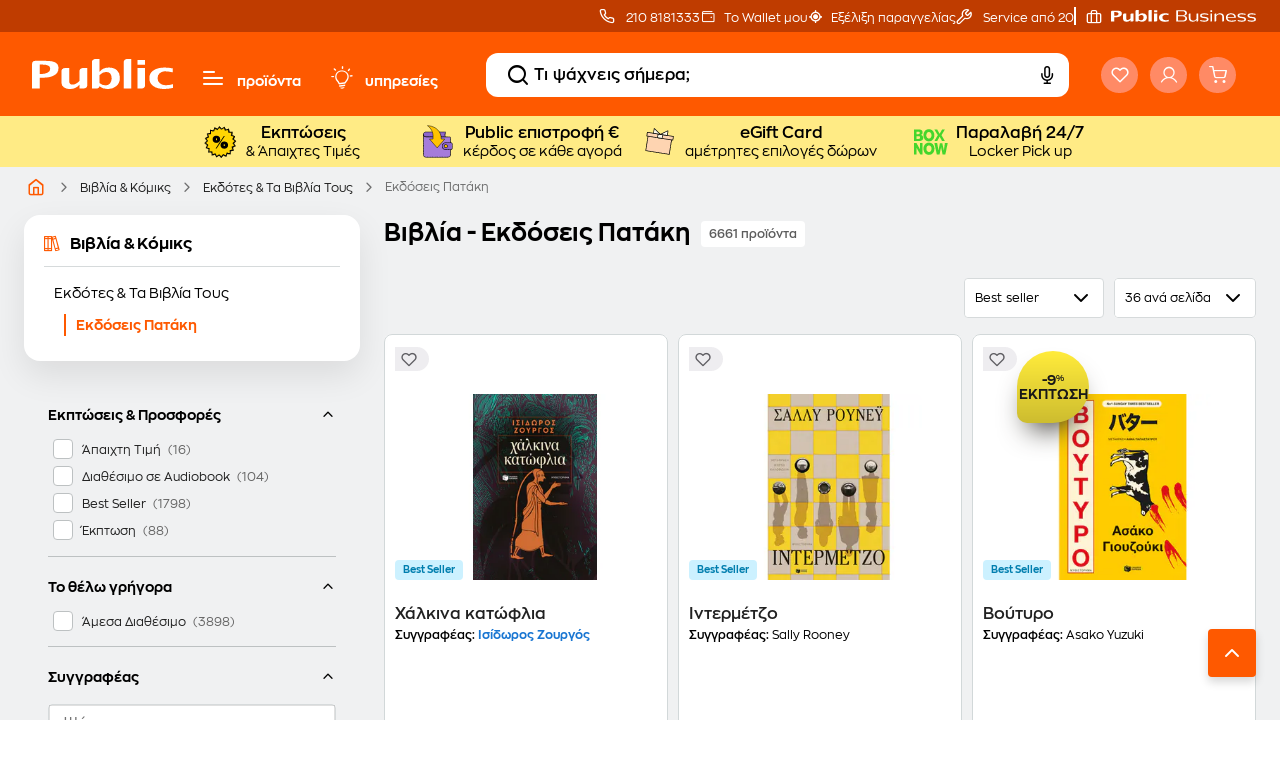

--- FILE ---
content_type: text/css
request_url: https://www.public.gr/styles-4K6NO22M.css
body_size: 55081
content:
@charset "UTF-8";:root{--animate-duration:1s;--animate-delay:1s;--animate-repeat:1}.animate__animated{-webkit-animation-duration:1s;animation-duration:1s;-webkit-animation-duration:var(--animate-duration);animation-duration:var(--animate-duration);-webkit-animation-fill-mode:both;animation-fill-mode:both}.animate__animated.animate__infinite{-webkit-animation-iteration-count:infinite;animation-iteration-count:infinite}.animate__animated.animate__repeat-1{-webkit-animation-iteration-count:1;animation-iteration-count:1;-webkit-animation-iteration-count:var(--animate-repeat);animation-iteration-count:var(--animate-repeat)}.animate__animated.animate__repeat-2{-webkit-animation-iteration-count:2;animation-iteration-count:2;-webkit-animation-iteration-count:calc(var(--animate-repeat)*2);animation-iteration-count:calc(var(--animate-repeat)*2)}.animate__animated.animate__repeat-3{-webkit-animation-iteration-count:3;animation-iteration-count:3;-webkit-animation-iteration-count:calc(var(--animate-repeat)*3);animation-iteration-count:calc(var(--animate-repeat)*3)}.animate__animated.animate__delay-1s{-webkit-animation-delay:1s;animation-delay:1s;-webkit-animation-delay:var(--animate-delay);animation-delay:var(--animate-delay)}.animate__animated.animate__delay-2s{-webkit-animation-delay:2s;animation-delay:2s;-webkit-animation-delay:calc(var(--animate-delay)*2);animation-delay:calc(var(--animate-delay)*2)}.animate__animated.animate__delay-3s{-webkit-animation-delay:3s;animation-delay:3s;-webkit-animation-delay:calc(var(--animate-delay)*3);animation-delay:calc(var(--animate-delay)*3)}.animate__animated.animate__delay-4s{-webkit-animation-delay:4s;animation-delay:4s;-webkit-animation-delay:calc(var(--animate-delay)*4);animation-delay:calc(var(--animate-delay)*4)}.animate__animated.animate__delay-5s{-webkit-animation-delay:5s;animation-delay:5s;-webkit-animation-delay:calc(var(--animate-delay)*5);animation-delay:calc(var(--animate-delay)*5)}.animate__animated.animate__faster{-webkit-animation-duration:.5s;animation-duration:.5s;-webkit-animation-duration:calc(var(--animate-duration)/2);animation-duration:calc(var(--animate-duration)/2)}.animate__animated.animate__fast{-webkit-animation-duration:.8s;animation-duration:.8s;-webkit-animation-duration:calc(var(--animate-duration)*.8);animation-duration:calc(var(--animate-duration)*.8)}.animate__animated.animate__slow{-webkit-animation-duration:2s;animation-duration:2s;-webkit-animation-duration:calc(var(--animate-duration)*2);animation-duration:calc(var(--animate-duration)*2)}.animate__animated.animate__slower{-webkit-animation-duration:3s;animation-duration:3s;-webkit-animation-duration:calc(var(--animate-duration)*3);animation-duration:calc(var(--animate-duration)*3)}@media (prefers-reduced-motion:reduce),print{.animate__animated{-webkit-animation-duration:1ms!important;animation-duration:1ms!important;-webkit-transition-duration:1ms!important;transition-duration:1ms!important;-webkit-animation-iteration-count:1!important;animation-iteration-count:1!important}.animate__animated[class*=Out]{opacity:0}}@-webkit-keyframes bounce{0%,20%,53%,to{-webkit-animation-timing-function:cubic-bezier(.215,.61,.355,1);animation-timing-function:cubic-bezier(.215,.61,.355,1);-webkit-transform:translateZ(0);transform:translateZ(0)}40%,43%{-webkit-animation-timing-function:cubic-bezier(.755,.05,.855,.06);animation-timing-function:cubic-bezier(.755,.05,.855,.06);-webkit-transform:translate3d(0,-30px,0) scaleY(1.1);transform:translate3d(0,-30px,0) scaleY(1.1)}70%{-webkit-animation-timing-function:cubic-bezier(.755,.05,.855,.06);animation-timing-function:cubic-bezier(.755,.05,.855,.06);-webkit-transform:translate3d(0,-15px,0) scaleY(1.05);transform:translate3d(0,-15px,0) scaleY(1.05)}80%{-webkit-transition-timing-function:cubic-bezier(.215,.61,.355,1);transition-timing-function:cubic-bezier(.215,.61,.355,1);-webkit-transform:translateZ(0) scaleY(.95);transform:translateZ(0) scaleY(.95)}90%{-webkit-transform:translate3d(0,-4px,0) scaleY(1.02);transform:translate3d(0,-4px,0) scaleY(1.02)}}@keyframes bounce{0%,20%,53%,to{-webkit-animation-timing-function:cubic-bezier(.215,.61,.355,1);animation-timing-function:cubic-bezier(.215,.61,.355,1);-webkit-transform:translateZ(0);transform:translateZ(0)}40%,43%{-webkit-animation-timing-function:cubic-bezier(.755,.05,.855,.06);animation-timing-function:cubic-bezier(.755,.05,.855,.06);-webkit-transform:translate3d(0,-30px,0) scaleY(1.1);transform:translate3d(0,-30px,0) scaleY(1.1)}70%{-webkit-animation-timing-function:cubic-bezier(.755,.05,.855,.06);animation-timing-function:cubic-bezier(.755,.05,.855,.06);-webkit-transform:translate3d(0,-15px,0) scaleY(1.05);transform:translate3d(0,-15px,0) scaleY(1.05)}80%{-webkit-transition-timing-function:cubic-bezier(.215,.61,.355,1);transition-timing-function:cubic-bezier(.215,.61,.355,1);-webkit-transform:translateZ(0) scaleY(.95);transform:translateZ(0) scaleY(.95)}90%{-webkit-transform:translate3d(0,-4px,0) scaleY(1.02);transform:translate3d(0,-4px,0) scaleY(1.02)}}.animate__bounce{-webkit-animation-name:bounce;animation-name:bounce;-webkit-transform-origin:center bottom;transform-origin:center bottom}@-webkit-keyframes flash{0%,50%,to{opacity:1}25%,75%{opacity:0}}@keyframes flash{0%,50%,to{opacity:1}25%,75%{opacity:0}}.animate__flash{-webkit-animation-name:flash;animation-name:flash}@-webkit-keyframes pulse{0%{-webkit-transform:scaleX(1);transform:scaleX(1)}50%{-webkit-transform:scale3d(1.05,1.05,1.05);transform:scale3d(1.05,1.05,1.05)}to{-webkit-transform:scaleX(1);transform:scaleX(1)}}@keyframes pulse{0%{-webkit-transform:scaleX(1);transform:scaleX(1)}50%{-webkit-transform:scale3d(1.05,1.05,1.05);transform:scale3d(1.05,1.05,1.05)}to{-webkit-transform:scaleX(1);transform:scaleX(1)}}.animate__pulse{-webkit-animation-name:pulse;animation-name:pulse;-webkit-animation-timing-function:ease-in-out;animation-timing-function:ease-in-out}@-webkit-keyframes rubberBand{0%{-webkit-transform:scaleX(1);transform:scaleX(1)}30%{-webkit-transform:scale3d(1.25,.75,1);transform:scale3d(1.25,.75,1)}40%{-webkit-transform:scale3d(.75,1.25,1);transform:scale3d(.75,1.25,1)}50%{-webkit-transform:scale3d(1.15,.85,1);transform:scale3d(1.15,.85,1)}65%{-webkit-transform:scale3d(.95,1.05,1);transform:scale3d(.95,1.05,1)}75%{-webkit-transform:scale3d(1.05,.95,1);transform:scale3d(1.05,.95,1)}to{-webkit-transform:scaleX(1);transform:scaleX(1)}}@keyframes rubberBand{0%{-webkit-transform:scaleX(1);transform:scaleX(1)}30%{-webkit-transform:scale3d(1.25,.75,1);transform:scale3d(1.25,.75,1)}40%{-webkit-transform:scale3d(.75,1.25,1);transform:scale3d(.75,1.25,1)}50%{-webkit-transform:scale3d(1.15,.85,1);transform:scale3d(1.15,.85,1)}65%{-webkit-transform:scale3d(.95,1.05,1);transform:scale3d(.95,1.05,1)}75%{-webkit-transform:scale3d(1.05,.95,1);transform:scale3d(1.05,.95,1)}to{-webkit-transform:scaleX(1);transform:scaleX(1)}}.animate__rubberBand{-webkit-animation-name:rubberBand;animation-name:rubberBand}@-webkit-keyframes shakeX{0%,to{-webkit-transform:translateZ(0);transform:translateZ(0)}10%,30%,50%,70%,90%{-webkit-transform:translate3d(-10px,0,0);transform:translate3d(-10px,0,0)}20%,40%,60%,80%{-webkit-transform:translate3d(10px,0,0);transform:translate3d(10px,0,0)}}@keyframes shakeX{0%,to{-webkit-transform:translateZ(0);transform:translateZ(0)}10%,30%,50%,70%,90%{-webkit-transform:translate3d(-10px,0,0);transform:translate3d(-10px,0,0)}20%,40%,60%,80%{-webkit-transform:translate3d(10px,0,0);transform:translate3d(10px,0,0)}}.animate__shakeX{-webkit-animation-name:shakeX;animation-name:shakeX}@-webkit-keyframes shakeY{0%,to{-webkit-transform:translateZ(0);transform:translateZ(0)}10%,30%,50%,70%,90%{-webkit-transform:translate3d(0,-10px,0);transform:translate3d(0,-10px,0)}20%,40%,60%,80%{-webkit-transform:translate3d(0,10px,0);transform:translate3d(0,10px,0)}}@keyframes shakeY{0%,to{-webkit-transform:translateZ(0);transform:translateZ(0)}10%,30%,50%,70%,90%{-webkit-transform:translate3d(0,-10px,0);transform:translate3d(0,-10px,0)}20%,40%,60%,80%{-webkit-transform:translate3d(0,10px,0);transform:translate3d(0,10px,0)}}.animate__shakeY{-webkit-animation-name:shakeY;animation-name:shakeY}@-webkit-keyframes headShake{0%{-webkit-transform:translateX(0);transform:translate(0)}6.5%{-webkit-transform:translateX(-6px) rotateY(-9deg);transform:translate(-6px) rotateY(-9deg)}18.5%{-webkit-transform:translateX(5px) rotateY(7deg);transform:translate(5px) rotateY(7deg)}31.5%{-webkit-transform:translateX(-3px) rotateY(-5deg);transform:translate(-3px) rotateY(-5deg)}43.5%{-webkit-transform:translateX(2px) rotateY(3deg);transform:translate(2px) rotateY(3deg)}50%{-webkit-transform:translateX(0);transform:translate(0)}}@keyframes headShake{0%{-webkit-transform:translateX(0);transform:translate(0)}6.5%{-webkit-transform:translateX(-6px) rotateY(-9deg);transform:translate(-6px) rotateY(-9deg)}18.5%{-webkit-transform:translateX(5px) rotateY(7deg);transform:translate(5px) rotateY(7deg)}31.5%{-webkit-transform:translateX(-3px) rotateY(-5deg);transform:translate(-3px) rotateY(-5deg)}43.5%{-webkit-transform:translateX(2px) rotateY(3deg);transform:translate(2px) rotateY(3deg)}50%{-webkit-transform:translateX(0);transform:translate(0)}}.animate__headShake{-webkit-animation-timing-function:ease-in-out;animation-timing-function:ease-in-out;-webkit-animation-name:headShake;animation-name:headShake}@-webkit-keyframes swing{20%{-webkit-transform:rotate(15deg);transform:rotate(15deg)}40%{-webkit-transform:rotate(-10deg);transform:rotate(-10deg)}60%{-webkit-transform:rotate(5deg);transform:rotate(5deg)}80%{-webkit-transform:rotate(-5deg);transform:rotate(-5deg)}to{-webkit-transform:rotate(0deg);transform:rotate(0)}}@keyframes swing{20%{-webkit-transform:rotate(15deg);transform:rotate(15deg)}40%{-webkit-transform:rotate(-10deg);transform:rotate(-10deg)}60%{-webkit-transform:rotate(5deg);transform:rotate(5deg)}80%{-webkit-transform:rotate(-5deg);transform:rotate(-5deg)}to{-webkit-transform:rotate(0deg);transform:rotate(0)}}.animate__swing{-webkit-transform-origin:top center;transform-origin:top center;-webkit-animation-name:swing;animation-name:swing}@-webkit-keyframes tada{0%{-webkit-transform:scaleX(1);transform:scaleX(1)}10%,20%{-webkit-transform:scale3d(.9,.9,.9) rotate(-3deg);transform:scale3d(.9,.9,.9) rotate(-3deg)}30%,50%,70%,90%{-webkit-transform:scale3d(1.1,1.1,1.1) rotate(3deg);transform:scale3d(1.1,1.1,1.1) rotate(3deg)}40%,60%,80%{-webkit-transform:scale3d(1.1,1.1,1.1) rotate(-3deg);transform:scale3d(1.1,1.1,1.1) rotate(-3deg)}to{-webkit-transform:scaleX(1);transform:scaleX(1)}}@keyframes tada{0%{-webkit-transform:scaleX(1);transform:scaleX(1)}10%,20%{-webkit-transform:scale3d(.9,.9,.9) rotate(-3deg);transform:scale3d(.9,.9,.9) rotate(-3deg)}30%,50%,70%,90%{-webkit-transform:scale3d(1.1,1.1,1.1) rotate(3deg);transform:scale3d(1.1,1.1,1.1) rotate(3deg)}40%,60%,80%{-webkit-transform:scale3d(1.1,1.1,1.1) rotate(-3deg);transform:scale3d(1.1,1.1,1.1) rotate(-3deg)}to{-webkit-transform:scaleX(1);transform:scaleX(1)}}.animate__tada{-webkit-animation-name:tada;animation-name:tada}@-webkit-keyframes wobble{0%{-webkit-transform:translateZ(0);transform:translateZ(0)}15%{-webkit-transform:translate3d(-25%,0,0) rotate(-5deg);transform:translate3d(-25%,0,0) rotate(-5deg)}30%{-webkit-transform:translate3d(20%,0,0) rotate(3deg);transform:translate3d(20%,0,0) rotate(3deg)}45%{-webkit-transform:translate3d(-15%,0,0) rotate(-3deg);transform:translate3d(-15%,0,0) rotate(-3deg)}60%{-webkit-transform:translate3d(10%,0,0) rotate(2deg);transform:translate3d(10%,0,0) rotate(2deg)}75%{-webkit-transform:translate3d(-5%,0,0) rotate(-1deg);transform:translate3d(-5%,0,0) rotate(-1deg)}to{-webkit-transform:translateZ(0);transform:translateZ(0)}}@keyframes wobble{0%{-webkit-transform:translateZ(0);transform:translateZ(0)}15%{-webkit-transform:translate3d(-25%,0,0) rotate(-5deg);transform:translate3d(-25%,0,0) rotate(-5deg)}30%{-webkit-transform:translate3d(20%,0,0) rotate(3deg);transform:translate3d(20%,0,0) rotate(3deg)}45%{-webkit-transform:translate3d(-15%,0,0) rotate(-3deg);transform:translate3d(-15%,0,0) rotate(-3deg)}60%{-webkit-transform:translate3d(10%,0,0) rotate(2deg);transform:translate3d(10%,0,0) rotate(2deg)}75%{-webkit-transform:translate3d(-5%,0,0) rotate(-1deg);transform:translate3d(-5%,0,0) rotate(-1deg)}to{-webkit-transform:translateZ(0);transform:translateZ(0)}}.animate__wobble{-webkit-animation-name:wobble;animation-name:wobble}@-webkit-keyframes jello{0%,11.1%,to{-webkit-transform:translateZ(0);transform:translateZ(0)}22.2%{-webkit-transform:skewX(-12.5deg) skewY(-12.5deg);transform:skew(-12.5deg) skewY(-12.5deg)}33.3%{-webkit-transform:skewX(6.25deg) skewY(6.25deg);transform:skew(6.25deg) skewY(6.25deg)}44.4%{-webkit-transform:skewX(-3.125deg) skewY(-3.125deg);transform:skew(-3.125deg) skewY(-3.125deg)}55.5%{-webkit-transform:skewX(1.5625deg) skewY(1.5625deg);transform:skew(1.5625deg) skewY(1.5625deg)}66.6%{-webkit-transform:skewX(-.78125deg) skewY(-.78125deg);transform:skew(-.78125deg) skewY(-.78125deg)}77.7%{-webkit-transform:skewX(.390625deg) skewY(.390625deg);transform:skew(.390625deg) skewY(.390625deg)}88.8%{-webkit-transform:skewX(-.1953125deg) skewY(-.1953125deg);transform:skew(-.1953125deg) skewY(-.1953125deg)}}@keyframes jello{0%,11.1%,to{-webkit-transform:translateZ(0);transform:translateZ(0)}22.2%{-webkit-transform:skewX(-12.5deg) skewY(-12.5deg);transform:skew(-12.5deg) skewY(-12.5deg)}33.3%{-webkit-transform:skewX(6.25deg) skewY(6.25deg);transform:skew(6.25deg) skewY(6.25deg)}44.4%{-webkit-transform:skewX(-3.125deg) skewY(-3.125deg);transform:skew(-3.125deg) skewY(-3.125deg)}55.5%{-webkit-transform:skewX(1.5625deg) skewY(1.5625deg);transform:skew(1.5625deg) skewY(1.5625deg)}66.6%{-webkit-transform:skewX(-.78125deg) skewY(-.78125deg);transform:skew(-.78125deg) skewY(-.78125deg)}77.7%{-webkit-transform:skewX(.390625deg) skewY(.390625deg);transform:skew(.390625deg) skewY(.390625deg)}88.8%{-webkit-transform:skewX(-.1953125deg) skewY(-.1953125deg);transform:skew(-.1953125deg) skewY(-.1953125deg)}}.animate__jello{-webkit-animation-name:jello;animation-name:jello;-webkit-transform-origin:center;transform-origin:center}@-webkit-keyframes heartBeat{0%{-webkit-transform:scale(1);transform:scale(1)}14%{-webkit-transform:scale(1.3);transform:scale(1.3)}28%{-webkit-transform:scale(1);transform:scale(1)}42%{-webkit-transform:scale(1.3);transform:scale(1.3)}70%{-webkit-transform:scale(1);transform:scale(1)}}@keyframes heartBeat{0%{-webkit-transform:scale(1);transform:scale(1)}14%{-webkit-transform:scale(1.3);transform:scale(1.3)}28%{-webkit-transform:scale(1);transform:scale(1)}42%{-webkit-transform:scale(1.3);transform:scale(1.3)}70%{-webkit-transform:scale(1);transform:scale(1)}}.animate__heartBeat{-webkit-animation-name:heartBeat;animation-name:heartBeat;-webkit-animation-duration:1.3s;animation-duration:1.3s;-webkit-animation-duration:calc(var(--animate-duration)*1.3);animation-duration:calc(var(--animate-duration)*1.3);-webkit-animation-timing-function:ease-in-out;animation-timing-function:ease-in-out}@-webkit-keyframes backInDown{0%{-webkit-transform:translateY(-1200px) scale(.7);transform:translateY(-1200px) scale(.7);opacity:.7}80%{-webkit-transform:translateY(0) scale(.7);transform:translateY(0) scale(.7);opacity:.7}to{-webkit-transform:scale(1);transform:scale(1);opacity:1}}@keyframes backInDown{0%{-webkit-transform:translateY(-1200px) scale(.7);transform:translateY(-1200px) scale(.7);opacity:.7}80%{-webkit-transform:translateY(0) scale(.7);transform:translateY(0) scale(.7);opacity:.7}to{-webkit-transform:scale(1);transform:scale(1);opacity:1}}.animate__backInDown{-webkit-animation-name:backInDown;animation-name:backInDown}@-webkit-keyframes backInLeft{0%{-webkit-transform:translateX(-2000px) scale(.7);transform:translate(-2000px) scale(.7);opacity:.7}80%{-webkit-transform:translateX(0) scale(.7);transform:translate(0) scale(.7);opacity:.7}to{-webkit-transform:scale(1);transform:scale(1);opacity:1}}@keyframes backInLeft{0%{-webkit-transform:translateX(-2000px) scale(.7);transform:translate(-2000px) scale(.7);opacity:.7}80%{-webkit-transform:translateX(0) scale(.7);transform:translate(0) scale(.7);opacity:.7}to{-webkit-transform:scale(1);transform:scale(1);opacity:1}}.animate__backInLeft{-webkit-animation-name:backInLeft;animation-name:backInLeft}@-webkit-keyframes backInRight{0%{-webkit-transform:translateX(2000px) scale(.7);transform:translate(2000px) scale(.7);opacity:.7}80%{-webkit-transform:translateX(0) scale(.7);transform:translate(0) scale(.7);opacity:.7}to{-webkit-transform:scale(1);transform:scale(1);opacity:1}}@keyframes backInRight{0%{-webkit-transform:translateX(2000px) scale(.7);transform:translate(2000px) scale(.7);opacity:.7}80%{-webkit-transform:translateX(0) scale(.7);transform:translate(0) scale(.7);opacity:.7}to{-webkit-transform:scale(1);transform:scale(1);opacity:1}}.animate__backInRight{-webkit-animation-name:backInRight;animation-name:backInRight}@-webkit-keyframes backInUp{0%{-webkit-transform:translateY(1200px) scale(.7);transform:translateY(1200px) scale(.7);opacity:.7}80%{-webkit-transform:translateY(0) scale(.7);transform:translateY(0) scale(.7);opacity:.7}to{-webkit-transform:scale(1);transform:scale(1);opacity:1}}@keyframes backInUp{0%{-webkit-transform:translateY(1200px) scale(.7);transform:translateY(1200px) scale(.7);opacity:.7}80%{-webkit-transform:translateY(0) scale(.7);transform:translateY(0) scale(.7);opacity:.7}to{-webkit-transform:scale(1);transform:scale(1);opacity:1}}.animate__backInUp{-webkit-animation-name:backInUp;animation-name:backInUp}@-webkit-keyframes backOutDown{0%{-webkit-transform:scale(1);transform:scale(1);opacity:1}20%{-webkit-transform:translateY(0) scale(.7);transform:translateY(0) scale(.7);opacity:.7}to{-webkit-transform:translateY(700px) scale(.7);transform:translateY(700px) scale(.7);opacity:.7}}@keyframes backOutDown{0%{-webkit-transform:scale(1);transform:scale(1);opacity:1}20%{-webkit-transform:translateY(0) scale(.7);transform:translateY(0) scale(.7);opacity:.7}to{-webkit-transform:translateY(700px) scale(.7);transform:translateY(700px) scale(.7);opacity:.7}}.animate__backOutDown{-webkit-animation-name:backOutDown;animation-name:backOutDown}@-webkit-keyframes backOutLeft{0%{-webkit-transform:scale(1);transform:scale(1);opacity:1}20%{-webkit-transform:translateX(0) scale(.7);transform:translate(0) scale(.7);opacity:.7}to{-webkit-transform:translateX(-2000px) scale(.7);transform:translate(-2000px) scale(.7);opacity:.7}}@keyframes backOutLeft{0%{-webkit-transform:scale(1);transform:scale(1);opacity:1}20%{-webkit-transform:translateX(0) scale(.7);transform:translate(0) scale(.7);opacity:.7}to{-webkit-transform:translateX(-2000px) scale(.7);transform:translate(-2000px) scale(.7);opacity:.7}}.animate__backOutLeft{-webkit-animation-name:backOutLeft;animation-name:backOutLeft}@-webkit-keyframes backOutRight{0%{-webkit-transform:scale(1);transform:scale(1);opacity:1}20%{-webkit-transform:translateX(0) scale(.7);transform:translate(0) scale(.7);opacity:.7}to{-webkit-transform:translateX(2000px) scale(.7);transform:translate(2000px) scale(.7);opacity:.7}}@keyframes backOutRight{0%{-webkit-transform:scale(1);transform:scale(1);opacity:1}20%{-webkit-transform:translateX(0) scale(.7);transform:translate(0) scale(.7);opacity:.7}to{-webkit-transform:translateX(2000px) scale(.7);transform:translate(2000px) scale(.7);opacity:.7}}.animate__backOutRight{-webkit-animation-name:backOutRight;animation-name:backOutRight}@-webkit-keyframes backOutUp{0%{-webkit-transform:scale(1);transform:scale(1);opacity:1}20%{-webkit-transform:translateY(0) scale(.7);transform:translateY(0) scale(.7);opacity:.7}to{-webkit-transform:translateY(-700px) scale(.7);transform:translateY(-700px) scale(.7);opacity:.7}}@keyframes backOutUp{0%{-webkit-transform:scale(1);transform:scale(1);opacity:1}20%{-webkit-transform:translateY(0) scale(.7);transform:translateY(0) scale(.7);opacity:.7}to{-webkit-transform:translateY(-700px) scale(.7);transform:translateY(-700px) scale(.7);opacity:.7}}.animate__backOutUp{-webkit-animation-name:backOutUp;animation-name:backOutUp}@-webkit-keyframes bounceIn{0%,20%,40%,60%,80%,to{-webkit-animation-timing-function:cubic-bezier(.215,.61,.355,1);animation-timing-function:cubic-bezier(.215,.61,.355,1)}0%{opacity:0;-webkit-transform:scale3d(.3,.3,.3);transform:scale3d(.3,.3,.3)}20%{-webkit-transform:scale3d(1.1,1.1,1.1);transform:scale3d(1.1,1.1,1.1)}40%{-webkit-transform:scale3d(.9,.9,.9);transform:scale3d(.9,.9,.9)}60%{opacity:1;-webkit-transform:scale3d(1.03,1.03,1.03);transform:scale3d(1.03,1.03,1.03)}80%{-webkit-transform:scale3d(.97,.97,.97);transform:scale3d(.97,.97,.97)}to{opacity:1;-webkit-transform:scaleX(1);transform:scaleX(1)}}@keyframes bounceIn{0%,20%,40%,60%,80%,to{-webkit-animation-timing-function:cubic-bezier(.215,.61,.355,1);animation-timing-function:cubic-bezier(.215,.61,.355,1)}0%{opacity:0;-webkit-transform:scale3d(.3,.3,.3);transform:scale3d(.3,.3,.3)}20%{-webkit-transform:scale3d(1.1,1.1,1.1);transform:scale3d(1.1,1.1,1.1)}40%{-webkit-transform:scale3d(.9,.9,.9);transform:scale3d(.9,.9,.9)}60%{opacity:1;-webkit-transform:scale3d(1.03,1.03,1.03);transform:scale3d(1.03,1.03,1.03)}80%{-webkit-transform:scale3d(.97,.97,.97);transform:scale3d(.97,.97,.97)}to{opacity:1;-webkit-transform:scaleX(1);transform:scaleX(1)}}.animate__bounceIn{-webkit-animation-duration:.75s;animation-duration:.75s;-webkit-animation-duration:calc(var(--animate-duration)*.75);animation-duration:calc(var(--animate-duration)*.75);-webkit-animation-name:bounceIn;animation-name:bounceIn}@-webkit-keyframes bounceInDown{0%,60%,75%,90%,to{-webkit-animation-timing-function:cubic-bezier(.215,.61,.355,1);animation-timing-function:cubic-bezier(.215,.61,.355,1)}0%{opacity:0;-webkit-transform:translate3d(0,-3000px,0) scaleY(3);transform:translate3d(0,-3000px,0) scaleY(3)}60%{opacity:1;-webkit-transform:translate3d(0,25px,0) scaleY(.9);transform:translate3d(0,25px,0) scaleY(.9)}75%{-webkit-transform:translate3d(0,-10px,0) scaleY(.95);transform:translate3d(0,-10px,0) scaleY(.95)}90%{-webkit-transform:translate3d(0,5px,0) scaleY(.985);transform:translate3d(0,5px,0) scaleY(.985)}to{-webkit-transform:translateZ(0);transform:translateZ(0)}}@keyframes bounceInDown{0%,60%,75%,90%,to{-webkit-animation-timing-function:cubic-bezier(.215,.61,.355,1);animation-timing-function:cubic-bezier(.215,.61,.355,1)}0%{opacity:0;-webkit-transform:translate3d(0,-3000px,0) scaleY(3);transform:translate3d(0,-3000px,0) scaleY(3)}60%{opacity:1;-webkit-transform:translate3d(0,25px,0) scaleY(.9);transform:translate3d(0,25px,0) scaleY(.9)}75%{-webkit-transform:translate3d(0,-10px,0) scaleY(.95);transform:translate3d(0,-10px,0) scaleY(.95)}90%{-webkit-transform:translate3d(0,5px,0) scaleY(.985);transform:translate3d(0,5px,0) scaleY(.985)}to{-webkit-transform:translateZ(0);transform:translateZ(0)}}.animate__bounceInDown{-webkit-animation-name:bounceInDown;animation-name:bounceInDown}@-webkit-keyframes bounceInLeft{0%,60%,75%,90%,to{-webkit-animation-timing-function:cubic-bezier(.215,.61,.355,1);animation-timing-function:cubic-bezier(.215,.61,.355,1)}0%{opacity:0;-webkit-transform:translate3d(-3000px,0,0) scaleX(3);transform:translate3d(-3000px,0,0) scaleX(3)}60%{opacity:1;-webkit-transform:translate3d(25px,0,0) scaleX(1);transform:translate3d(25px,0,0) scaleX(1)}75%{-webkit-transform:translate3d(-10px,0,0) scaleX(.98);transform:translate3d(-10px,0,0) scaleX(.98)}90%{-webkit-transform:translate3d(5px,0,0) scaleX(.995);transform:translate3d(5px,0,0) scaleX(.995)}to{-webkit-transform:translateZ(0);transform:translateZ(0)}}@keyframes bounceInLeft{0%,60%,75%,90%,to{-webkit-animation-timing-function:cubic-bezier(.215,.61,.355,1);animation-timing-function:cubic-bezier(.215,.61,.355,1)}0%{opacity:0;-webkit-transform:translate3d(-3000px,0,0) scaleX(3);transform:translate3d(-3000px,0,0) scaleX(3)}60%{opacity:1;-webkit-transform:translate3d(25px,0,0) scaleX(1);transform:translate3d(25px,0,0) scaleX(1)}75%{-webkit-transform:translate3d(-10px,0,0) scaleX(.98);transform:translate3d(-10px,0,0) scaleX(.98)}90%{-webkit-transform:translate3d(5px,0,0) scaleX(.995);transform:translate3d(5px,0,0) scaleX(.995)}to{-webkit-transform:translateZ(0);transform:translateZ(0)}}.animate__bounceInLeft{-webkit-animation-name:bounceInLeft;animation-name:bounceInLeft}@-webkit-keyframes bounceInRight{0%,60%,75%,90%,to{-webkit-animation-timing-function:cubic-bezier(.215,.61,.355,1);animation-timing-function:cubic-bezier(.215,.61,.355,1)}0%{opacity:0;-webkit-transform:translate3d(3000px,0,0) scaleX(3);transform:translate3d(3000px,0,0) scaleX(3)}60%{opacity:1;-webkit-transform:translate3d(-25px,0,0) scaleX(1);transform:translate3d(-25px,0,0) scaleX(1)}75%{-webkit-transform:translate3d(10px,0,0) scaleX(.98);transform:translate3d(10px,0,0) scaleX(.98)}90%{-webkit-transform:translate3d(-5px,0,0) scaleX(.995);transform:translate3d(-5px,0,0) scaleX(.995)}to{-webkit-transform:translateZ(0);transform:translateZ(0)}}@keyframes bounceInRight{0%,60%,75%,90%,to{-webkit-animation-timing-function:cubic-bezier(.215,.61,.355,1);animation-timing-function:cubic-bezier(.215,.61,.355,1)}0%{opacity:0;-webkit-transform:translate3d(3000px,0,0) scaleX(3);transform:translate3d(3000px,0,0) scaleX(3)}60%{opacity:1;-webkit-transform:translate3d(-25px,0,0) scaleX(1);transform:translate3d(-25px,0,0) scaleX(1)}75%{-webkit-transform:translate3d(10px,0,0) scaleX(.98);transform:translate3d(10px,0,0) scaleX(.98)}90%{-webkit-transform:translate3d(-5px,0,0) scaleX(.995);transform:translate3d(-5px,0,0) scaleX(.995)}to{-webkit-transform:translateZ(0);transform:translateZ(0)}}.animate__bounceInRight{-webkit-animation-name:bounceInRight;animation-name:bounceInRight}@-webkit-keyframes bounceInUp{0%,60%,75%,90%,to{-webkit-animation-timing-function:cubic-bezier(.215,.61,.355,1);animation-timing-function:cubic-bezier(.215,.61,.355,1)}0%{opacity:0;-webkit-transform:translate3d(0,3000px,0) scaleY(5);transform:translate3d(0,3000px,0) scaleY(5)}60%{opacity:1;-webkit-transform:translate3d(0,-20px,0) scaleY(.9);transform:translate3d(0,-20px,0) scaleY(.9)}75%{-webkit-transform:translate3d(0,10px,0) scaleY(.95);transform:translate3d(0,10px,0) scaleY(.95)}90%{-webkit-transform:translate3d(0,-5px,0) scaleY(.985);transform:translate3d(0,-5px,0) scaleY(.985)}to{-webkit-transform:translateZ(0);transform:translateZ(0)}}@keyframes bounceInUp{0%,60%,75%,90%,to{-webkit-animation-timing-function:cubic-bezier(.215,.61,.355,1);animation-timing-function:cubic-bezier(.215,.61,.355,1)}0%{opacity:0;-webkit-transform:translate3d(0,3000px,0) scaleY(5);transform:translate3d(0,3000px,0) scaleY(5)}60%{opacity:1;-webkit-transform:translate3d(0,-20px,0) scaleY(.9);transform:translate3d(0,-20px,0) scaleY(.9)}75%{-webkit-transform:translate3d(0,10px,0) scaleY(.95);transform:translate3d(0,10px,0) scaleY(.95)}90%{-webkit-transform:translate3d(0,-5px,0) scaleY(.985);transform:translate3d(0,-5px,0) scaleY(.985)}to{-webkit-transform:translateZ(0);transform:translateZ(0)}}.animate__bounceInUp{-webkit-animation-name:bounceInUp;animation-name:bounceInUp}@-webkit-keyframes bounceOut{20%{-webkit-transform:scale3d(.9,.9,.9);transform:scale3d(.9,.9,.9)}50%,55%{opacity:1;-webkit-transform:scale3d(1.1,1.1,1.1);transform:scale3d(1.1,1.1,1.1)}to{opacity:0;-webkit-transform:scale3d(.3,.3,.3);transform:scale3d(.3,.3,.3)}}@keyframes bounceOut{20%{-webkit-transform:scale3d(.9,.9,.9);transform:scale3d(.9,.9,.9)}50%,55%{opacity:1;-webkit-transform:scale3d(1.1,1.1,1.1);transform:scale3d(1.1,1.1,1.1)}to{opacity:0;-webkit-transform:scale3d(.3,.3,.3);transform:scale3d(.3,.3,.3)}}.animate__bounceOut{-webkit-animation-duration:.75s;animation-duration:.75s;-webkit-animation-duration:calc(var(--animate-duration)*.75);animation-duration:calc(var(--animate-duration)*.75);-webkit-animation-name:bounceOut;animation-name:bounceOut}@-webkit-keyframes bounceOutDown{20%{-webkit-transform:translate3d(0,10px,0) scaleY(.985);transform:translate3d(0,10px,0) scaleY(.985)}40%,45%{opacity:1;-webkit-transform:translate3d(0,-20px,0) scaleY(.9);transform:translate3d(0,-20px,0) scaleY(.9)}to{opacity:0;-webkit-transform:translate3d(0,2000px,0) scaleY(3);transform:translate3d(0,2000px,0) scaleY(3)}}@keyframes bounceOutDown{20%{-webkit-transform:translate3d(0,10px,0) scaleY(.985);transform:translate3d(0,10px,0) scaleY(.985)}40%,45%{opacity:1;-webkit-transform:translate3d(0,-20px,0) scaleY(.9);transform:translate3d(0,-20px,0) scaleY(.9)}to{opacity:0;-webkit-transform:translate3d(0,2000px,0) scaleY(3);transform:translate3d(0,2000px,0) scaleY(3)}}.animate__bounceOutDown{-webkit-animation-name:bounceOutDown;animation-name:bounceOutDown}@-webkit-keyframes bounceOutLeft{20%{opacity:1;-webkit-transform:translate3d(20px,0,0) scaleX(.9);transform:translate3d(20px,0,0) scaleX(.9)}to{opacity:0;-webkit-transform:translate3d(-2000px,0,0) scaleX(2);transform:translate3d(-2000px,0,0) scaleX(2)}}@keyframes bounceOutLeft{20%{opacity:1;-webkit-transform:translate3d(20px,0,0) scaleX(.9);transform:translate3d(20px,0,0) scaleX(.9)}to{opacity:0;-webkit-transform:translate3d(-2000px,0,0) scaleX(2);transform:translate3d(-2000px,0,0) scaleX(2)}}.animate__bounceOutLeft{-webkit-animation-name:bounceOutLeft;animation-name:bounceOutLeft}@-webkit-keyframes bounceOutRight{20%{opacity:1;-webkit-transform:translate3d(-20px,0,0) scaleX(.9);transform:translate3d(-20px,0,0) scaleX(.9)}to{opacity:0;-webkit-transform:translate3d(2000px,0,0) scaleX(2);transform:translate3d(2000px,0,0) scaleX(2)}}@keyframes bounceOutRight{20%{opacity:1;-webkit-transform:translate3d(-20px,0,0) scaleX(.9);transform:translate3d(-20px,0,0) scaleX(.9)}to{opacity:0;-webkit-transform:translate3d(2000px,0,0) scaleX(2);transform:translate3d(2000px,0,0) scaleX(2)}}.animate__bounceOutRight{-webkit-animation-name:bounceOutRight;animation-name:bounceOutRight}@-webkit-keyframes bounceOutUp{20%{-webkit-transform:translate3d(0,-10px,0) scaleY(.985);transform:translate3d(0,-10px,0) scaleY(.985)}40%,45%{opacity:1;-webkit-transform:translate3d(0,20px,0) scaleY(.9);transform:translate3d(0,20px,0) scaleY(.9)}to{opacity:0;-webkit-transform:translate3d(0,-2000px,0) scaleY(3);transform:translate3d(0,-2000px,0) scaleY(3)}}@keyframes bounceOutUp{20%{-webkit-transform:translate3d(0,-10px,0) scaleY(.985);transform:translate3d(0,-10px,0) scaleY(.985)}40%,45%{opacity:1;-webkit-transform:translate3d(0,20px,0) scaleY(.9);transform:translate3d(0,20px,0) scaleY(.9)}to{opacity:0;-webkit-transform:translate3d(0,-2000px,0) scaleY(3);transform:translate3d(0,-2000px,0) scaleY(3)}}.animate__bounceOutUp{-webkit-animation-name:bounceOutUp;animation-name:bounceOutUp}@-webkit-keyframes fadeIn{0%{opacity:0}to{opacity:1}}@keyframes fadeIn{0%{opacity:0}to{opacity:1}}.animate__fadeIn{-webkit-animation-name:fadeIn;animation-name:fadeIn}@-webkit-keyframes fadeInDown{0%{opacity:0;-webkit-transform:translate3d(0,-100%,0);transform:translate3d(0,-100%,0)}to{opacity:1;-webkit-transform:translateZ(0);transform:translateZ(0)}}@keyframes fadeInDown{0%{opacity:0;-webkit-transform:translate3d(0,-100%,0);transform:translate3d(0,-100%,0)}to{opacity:1;-webkit-transform:translateZ(0);transform:translateZ(0)}}.animate__fadeInDown{-webkit-animation-name:fadeInDown;animation-name:fadeInDown}@-webkit-keyframes fadeInDownBig{0%{opacity:0;-webkit-transform:translate3d(0,-2000px,0);transform:translate3d(0,-2000px,0)}to{opacity:1;-webkit-transform:translateZ(0);transform:translateZ(0)}}@keyframes fadeInDownBig{0%{opacity:0;-webkit-transform:translate3d(0,-2000px,0);transform:translate3d(0,-2000px,0)}to{opacity:1;-webkit-transform:translateZ(0);transform:translateZ(0)}}.animate__fadeInDownBig{-webkit-animation-name:fadeInDownBig;animation-name:fadeInDownBig}@-webkit-keyframes fadeInLeft{0%{opacity:0;-webkit-transform:translate3d(-100%,0,0);transform:translate3d(-100%,0,0)}to{opacity:1;-webkit-transform:translateZ(0);transform:translateZ(0)}}@keyframes fadeInLeft{0%{opacity:0;-webkit-transform:translate3d(-100%,0,0);transform:translate3d(-100%,0,0)}to{opacity:1;-webkit-transform:translateZ(0);transform:translateZ(0)}}.animate__fadeInLeft{-webkit-animation-name:fadeInLeft;animation-name:fadeInLeft}@-webkit-keyframes fadeInLeftBig{0%{opacity:0;-webkit-transform:translate3d(-2000px,0,0);transform:translate3d(-2000px,0,0)}to{opacity:1;-webkit-transform:translateZ(0);transform:translateZ(0)}}@keyframes fadeInLeftBig{0%{opacity:0;-webkit-transform:translate3d(-2000px,0,0);transform:translate3d(-2000px,0,0)}to{opacity:1;-webkit-transform:translateZ(0);transform:translateZ(0)}}.animate__fadeInLeftBig{-webkit-animation-name:fadeInLeftBig;animation-name:fadeInLeftBig}@-webkit-keyframes fadeInRight{0%{opacity:0;-webkit-transform:translate3d(100%,0,0);transform:translate3d(100%,0,0)}to{opacity:1;-webkit-transform:translateZ(0);transform:translateZ(0)}}@keyframes fadeInRight{0%{opacity:0;-webkit-transform:translate3d(100%,0,0);transform:translate3d(100%,0,0)}to{opacity:1;-webkit-transform:translateZ(0);transform:translateZ(0)}}.animate__fadeInRight{-webkit-animation-name:fadeInRight;animation-name:fadeInRight}@-webkit-keyframes fadeInRightBig{0%{opacity:0;-webkit-transform:translate3d(2000px,0,0);transform:translate3d(2000px,0,0)}to{opacity:1;-webkit-transform:translateZ(0);transform:translateZ(0)}}@keyframes fadeInRightBig{0%{opacity:0;-webkit-transform:translate3d(2000px,0,0);transform:translate3d(2000px,0,0)}to{opacity:1;-webkit-transform:translateZ(0);transform:translateZ(0)}}.animate__fadeInRightBig{-webkit-animation-name:fadeInRightBig;animation-name:fadeInRightBig}@-webkit-keyframes fadeInUp{0%{opacity:0;-webkit-transform:translate3d(0,100%,0);transform:translate3d(0,100%,0)}to{opacity:1;-webkit-transform:translateZ(0);transform:translateZ(0)}}@keyframes fadeInUp{0%{opacity:0;-webkit-transform:translate3d(0,100%,0);transform:translate3d(0,100%,0)}to{opacity:1;-webkit-transform:translateZ(0);transform:translateZ(0)}}.animate__fadeInUp{-webkit-animation-name:fadeInUp;animation-name:fadeInUp}@-webkit-keyframes fadeInUpBig{0%{opacity:0;-webkit-transform:translate3d(0,2000px,0);transform:translate3d(0,2000px,0)}to{opacity:1;-webkit-transform:translateZ(0);transform:translateZ(0)}}@keyframes fadeInUpBig{0%{opacity:0;-webkit-transform:translate3d(0,2000px,0);transform:translate3d(0,2000px,0)}to{opacity:1;-webkit-transform:translateZ(0);transform:translateZ(0)}}.animate__fadeInUpBig{-webkit-animation-name:fadeInUpBig;animation-name:fadeInUpBig}@-webkit-keyframes fadeInTopLeft{0%{opacity:0;-webkit-transform:translate3d(-100%,-100%,0);transform:translate3d(-100%,-100%,0)}to{opacity:1;-webkit-transform:translateZ(0);transform:translateZ(0)}}@keyframes fadeInTopLeft{0%{opacity:0;-webkit-transform:translate3d(-100%,-100%,0);transform:translate3d(-100%,-100%,0)}to{opacity:1;-webkit-transform:translateZ(0);transform:translateZ(0)}}.animate__fadeInTopLeft{-webkit-animation-name:fadeInTopLeft;animation-name:fadeInTopLeft}@-webkit-keyframes fadeInTopRight{0%{opacity:0;-webkit-transform:translate3d(100%,-100%,0);transform:translate3d(100%,-100%,0)}to{opacity:1;-webkit-transform:translateZ(0);transform:translateZ(0)}}@keyframes fadeInTopRight{0%{opacity:0;-webkit-transform:translate3d(100%,-100%,0);transform:translate3d(100%,-100%,0)}to{opacity:1;-webkit-transform:translateZ(0);transform:translateZ(0)}}.animate__fadeInTopRight{-webkit-animation-name:fadeInTopRight;animation-name:fadeInTopRight}@-webkit-keyframes fadeInBottomLeft{0%{opacity:0;-webkit-transform:translate3d(-100%,100%,0);transform:translate3d(-100%,100%,0)}to{opacity:1;-webkit-transform:translateZ(0);transform:translateZ(0)}}@keyframes fadeInBottomLeft{0%{opacity:0;-webkit-transform:translate3d(-100%,100%,0);transform:translate3d(-100%,100%,0)}to{opacity:1;-webkit-transform:translateZ(0);transform:translateZ(0)}}.animate__fadeInBottomLeft{-webkit-animation-name:fadeInBottomLeft;animation-name:fadeInBottomLeft}@-webkit-keyframes fadeInBottomRight{0%{opacity:0;-webkit-transform:translate3d(100%,100%,0);transform:translate3d(100%,100%,0)}to{opacity:1;-webkit-transform:translateZ(0);transform:translateZ(0)}}@keyframes fadeInBottomRight{0%{opacity:0;-webkit-transform:translate3d(100%,100%,0);transform:translate3d(100%,100%,0)}to{opacity:1;-webkit-transform:translateZ(0);transform:translateZ(0)}}.animate__fadeInBottomRight{-webkit-animation-name:fadeInBottomRight;animation-name:fadeInBottomRight}@-webkit-keyframes fadeOut{0%{opacity:1}to{opacity:0}}@keyframes fadeOut{0%{opacity:1}to{opacity:0}}.animate__fadeOut{-webkit-animation-name:fadeOut;animation-name:fadeOut}@-webkit-keyframes fadeOutDown{0%{opacity:1}to{opacity:0;-webkit-transform:translate3d(0,100%,0);transform:translate3d(0,100%,0)}}@keyframes fadeOutDown{0%{opacity:1}to{opacity:0;-webkit-transform:translate3d(0,100%,0);transform:translate3d(0,100%,0)}}.animate__fadeOutDown{-webkit-animation-name:fadeOutDown;animation-name:fadeOutDown}@-webkit-keyframes fadeOutDownBig{0%{opacity:1}to{opacity:0;-webkit-transform:translate3d(0,2000px,0);transform:translate3d(0,2000px,0)}}@keyframes fadeOutDownBig{0%{opacity:1}to{opacity:0;-webkit-transform:translate3d(0,2000px,0);transform:translate3d(0,2000px,0)}}.animate__fadeOutDownBig{-webkit-animation-name:fadeOutDownBig;animation-name:fadeOutDownBig}@-webkit-keyframes fadeOutLeft{0%{opacity:1}to{opacity:0;-webkit-transform:translate3d(-100%,0,0);transform:translate3d(-100%,0,0)}}@keyframes fadeOutLeft{0%{opacity:1}to{opacity:0;-webkit-transform:translate3d(-100%,0,0);transform:translate3d(-100%,0,0)}}.animate__fadeOutLeft{-webkit-animation-name:fadeOutLeft;animation-name:fadeOutLeft}@-webkit-keyframes fadeOutLeftBig{0%{opacity:1}to{opacity:0;-webkit-transform:translate3d(-2000px,0,0);transform:translate3d(-2000px,0,0)}}@keyframes fadeOutLeftBig{0%{opacity:1}to{opacity:0;-webkit-transform:translate3d(-2000px,0,0);transform:translate3d(-2000px,0,0)}}.animate__fadeOutLeftBig{-webkit-animation-name:fadeOutLeftBig;animation-name:fadeOutLeftBig}@-webkit-keyframes fadeOutRight{0%{opacity:1}to{opacity:0;-webkit-transform:translate3d(100%,0,0);transform:translate3d(100%,0,0)}}@keyframes fadeOutRight{0%{opacity:1}to{opacity:0;-webkit-transform:translate3d(100%,0,0);transform:translate3d(100%,0,0)}}.animate__fadeOutRight{-webkit-animation-name:fadeOutRight;animation-name:fadeOutRight}@-webkit-keyframes fadeOutRightBig{0%{opacity:1}to{opacity:0;-webkit-transform:translate3d(2000px,0,0);transform:translate3d(2000px,0,0)}}@keyframes fadeOutRightBig{0%{opacity:1}to{opacity:0;-webkit-transform:translate3d(2000px,0,0);transform:translate3d(2000px,0,0)}}.animate__fadeOutRightBig{-webkit-animation-name:fadeOutRightBig;animation-name:fadeOutRightBig}@-webkit-keyframes fadeOutUp{0%{opacity:1}to{opacity:0;-webkit-transform:translate3d(0,-100%,0);transform:translate3d(0,-100%,0)}}@keyframes fadeOutUp{0%{opacity:1}to{opacity:0;-webkit-transform:translate3d(0,-100%,0);transform:translate3d(0,-100%,0)}}.animate__fadeOutUp{-webkit-animation-name:fadeOutUp;animation-name:fadeOutUp}@-webkit-keyframes fadeOutUpBig{0%{opacity:1}to{opacity:0;-webkit-transform:translate3d(0,-2000px,0);transform:translate3d(0,-2000px,0)}}@keyframes fadeOutUpBig{0%{opacity:1}to{opacity:0;-webkit-transform:translate3d(0,-2000px,0);transform:translate3d(0,-2000px,0)}}.animate__fadeOutUpBig{-webkit-animation-name:fadeOutUpBig;animation-name:fadeOutUpBig}@-webkit-keyframes fadeOutTopLeft{0%{opacity:1;-webkit-transform:translateZ(0);transform:translateZ(0)}to{opacity:0;-webkit-transform:translate3d(-100%,-100%,0);transform:translate3d(-100%,-100%,0)}}@keyframes fadeOutTopLeft{0%{opacity:1;-webkit-transform:translateZ(0);transform:translateZ(0)}to{opacity:0;-webkit-transform:translate3d(-100%,-100%,0);transform:translate3d(-100%,-100%,0)}}.animate__fadeOutTopLeft{-webkit-animation-name:fadeOutTopLeft;animation-name:fadeOutTopLeft}@-webkit-keyframes fadeOutTopRight{0%{opacity:1;-webkit-transform:translateZ(0);transform:translateZ(0)}to{opacity:0;-webkit-transform:translate3d(100%,-100%,0);transform:translate3d(100%,-100%,0)}}@keyframes fadeOutTopRight{0%{opacity:1;-webkit-transform:translateZ(0);transform:translateZ(0)}to{opacity:0;-webkit-transform:translate3d(100%,-100%,0);transform:translate3d(100%,-100%,0)}}.animate__fadeOutTopRight{-webkit-animation-name:fadeOutTopRight;animation-name:fadeOutTopRight}@-webkit-keyframes fadeOutBottomRight{0%{opacity:1;-webkit-transform:translateZ(0);transform:translateZ(0)}to{opacity:0;-webkit-transform:translate3d(100%,100%,0);transform:translate3d(100%,100%,0)}}@keyframes fadeOutBottomRight{0%{opacity:1;-webkit-transform:translateZ(0);transform:translateZ(0)}to{opacity:0;-webkit-transform:translate3d(100%,100%,0);transform:translate3d(100%,100%,0)}}.animate__fadeOutBottomRight{-webkit-animation-name:fadeOutBottomRight;animation-name:fadeOutBottomRight}@-webkit-keyframes fadeOutBottomLeft{0%{opacity:1;-webkit-transform:translateZ(0);transform:translateZ(0)}to{opacity:0;-webkit-transform:translate3d(-100%,100%,0);transform:translate3d(-100%,100%,0)}}@keyframes fadeOutBottomLeft{0%{opacity:1;-webkit-transform:translateZ(0);transform:translateZ(0)}to{opacity:0;-webkit-transform:translate3d(-100%,100%,0);transform:translate3d(-100%,100%,0)}}.animate__fadeOutBottomLeft{-webkit-animation-name:fadeOutBottomLeft;animation-name:fadeOutBottomLeft}@-webkit-keyframes flip{0%{-webkit-transform:perspective(400px) scaleX(1) translateZ(0) rotateY(-1turn);transform:perspective(400px) scaleX(1) translateZ(0) rotateY(-1turn);-webkit-animation-timing-function:ease-out;animation-timing-function:ease-out}40%{-webkit-transform:perspective(400px) scaleX(1) translateZ(150px) rotateY(-190deg);transform:perspective(400px) scaleX(1) translateZ(150px) rotateY(-190deg);-webkit-animation-timing-function:ease-out;animation-timing-function:ease-out}50%{-webkit-transform:perspective(400px) scaleX(1) translateZ(150px) rotateY(-170deg);transform:perspective(400px) scaleX(1) translateZ(150px) rotateY(-170deg);-webkit-animation-timing-function:ease-in;animation-timing-function:ease-in}80%{-webkit-transform:perspective(400px) scale3d(.95,.95,.95) translateZ(0) rotateY(0deg);transform:perspective(400px) scale3d(.95,.95,.95) translateZ(0) rotateY(0);-webkit-animation-timing-function:ease-in;animation-timing-function:ease-in}to{-webkit-transform:perspective(400px) scaleX(1) translateZ(0) rotateY(0deg);transform:perspective(400px) scaleX(1) translateZ(0) rotateY(0);-webkit-animation-timing-function:ease-in;animation-timing-function:ease-in}}@keyframes flip{0%{-webkit-transform:perspective(400px) scaleX(1) translateZ(0) rotateY(-1turn);transform:perspective(400px) scaleX(1) translateZ(0) rotateY(-1turn);-webkit-animation-timing-function:ease-out;animation-timing-function:ease-out}40%{-webkit-transform:perspective(400px) scaleX(1) translateZ(150px) rotateY(-190deg);transform:perspective(400px) scaleX(1) translateZ(150px) rotateY(-190deg);-webkit-animation-timing-function:ease-out;animation-timing-function:ease-out}50%{-webkit-transform:perspective(400px) scaleX(1) translateZ(150px) rotateY(-170deg);transform:perspective(400px) scaleX(1) translateZ(150px) rotateY(-170deg);-webkit-animation-timing-function:ease-in;animation-timing-function:ease-in}80%{-webkit-transform:perspective(400px) scale3d(.95,.95,.95) translateZ(0) rotateY(0deg);transform:perspective(400px) scale3d(.95,.95,.95) translateZ(0) rotateY(0);-webkit-animation-timing-function:ease-in;animation-timing-function:ease-in}to{-webkit-transform:perspective(400px) scaleX(1) translateZ(0) rotateY(0deg);transform:perspective(400px) scaleX(1) translateZ(0) rotateY(0);-webkit-animation-timing-function:ease-in;animation-timing-function:ease-in}}.animate__animated.animate__flip{-webkit-backface-visibility:visible;backface-visibility:visible;-webkit-animation-name:flip;animation-name:flip}@-webkit-keyframes flipInX{0%{-webkit-transform:perspective(400px) rotateX(90deg);transform:perspective(400px) rotateX(90deg);-webkit-animation-timing-function:ease-in;animation-timing-function:ease-in;opacity:0}40%{-webkit-transform:perspective(400px) rotateX(-20deg);transform:perspective(400px) rotateX(-20deg);-webkit-animation-timing-function:ease-in;animation-timing-function:ease-in}60%{-webkit-transform:perspective(400px) rotateX(10deg);transform:perspective(400px) rotateX(10deg);opacity:1}80%{-webkit-transform:perspective(400px) rotateX(-5deg);transform:perspective(400px) rotateX(-5deg)}to{-webkit-transform:perspective(400px);transform:perspective(400px)}}@keyframes flipInX{0%{-webkit-transform:perspective(400px) rotateX(90deg);transform:perspective(400px) rotateX(90deg);-webkit-animation-timing-function:ease-in;animation-timing-function:ease-in;opacity:0}40%{-webkit-transform:perspective(400px) rotateX(-20deg);transform:perspective(400px) rotateX(-20deg);-webkit-animation-timing-function:ease-in;animation-timing-function:ease-in}60%{-webkit-transform:perspective(400px) rotateX(10deg);transform:perspective(400px) rotateX(10deg);opacity:1}80%{-webkit-transform:perspective(400px) rotateX(-5deg);transform:perspective(400px) rotateX(-5deg)}to{-webkit-transform:perspective(400px);transform:perspective(400px)}}.animate__flipInX{-webkit-backface-visibility:visible!important;backface-visibility:visible!important;-webkit-animation-name:flipInX;animation-name:flipInX}@-webkit-keyframes flipInY{0%{-webkit-transform:perspective(400px) rotateY(90deg);transform:perspective(400px) rotateY(90deg);-webkit-animation-timing-function:ease-in;animation-timing-function:ease-in;opacity:0}40%{-webkit-transform:perspective(400px) rotateY(-20deg);transform:perspective(400px) rotateY(-20deg);-webkit-animation-timing-function:ease-in;animation-timing-function:ease-in}60%{-webkit-transform:perspective(400px) rotateY(10deg);transform:perspective(400px) rotateY(10deg);opacity:1}80%{-webkit-transform:perspective(400px) rotateY(-5deg);transform:perspective(400px) rotateY(-5deg)}to{-webkit-transform:perspective(400px);transform:perspective(400px)}}@keyframes flipInY{0%{-webkit-transform:perspective(400px) rotateY(90deg);transform:perspective(400px) rotateY(90deg);-webkit-animation-timing-function:ease-in;animation-timing-function:ease-in;opacity:0}40%{-webkit-transform:perspective(400px) rotateY(-20deg);transform:perspective(400px) rotateY(-20deg);-webkit-animation-timing-function:ease-in;animation-timing-function:ease-in}60%{-webkit-transform:perspective(400px) rotateY(10deg);transform:perspective(400px) rotateY(10deg);opacity:1}80%{-webkit-transform:perspective(400px) rotateY(-5deg);transform:perspective(400px) rotateY(-5deg)}to{-webkit-transform:perspective(400px);transform:perspective(400px)}}.animate__flipInY{-webkit-backface-visibility:visible!important;backface-visibility:visible!important;-webkit-animation-name:flipInY;animation-name:flipInY}@-webkit-keyframes flipOutX{0%{-webkit-transform:perspective(400px);transform:perspective(400px)}30%{-webkit-transform:perspective(400px) rotateX(-20deg);transform:perspective(400px) rotateX(-20deg);opacity:1}to{-webkit-transform:perspective(400px) rotateX(90deg);transform:perspective(400px) rotateX(90deg);opacity:0}}@keyframes flipOutX{0%{-webkit-transform:perspective(400px);transform:perspective(400px)}30%{-webkit-transform:perspective(400px) rotateX(-20deg);transform:perspective(400px) rotateX(-20deg);opacity:1}to{-webkit-transform:perspective(400px) rotateX(90deg);transform:perspective(400px) rotateX(90deg);opacity:0}}.animate__flipOutX{-webkit-animation-duration:.75s;animation-duration:.75s;-webkit-animation-duration:calc(var(--animate-duration)*.75);animation-duration:calc(var(--animate-duration)*.75);-webkit-animation-name:flipOutX;animation-name:flipOutX;-webkit-backface-visibility:visible!important;backface-visibility:visible!important}@-webkit-keyframes flipOutY{0%{-webkit-transform:perspective(400px);transform:perspective(400px)}30%{-webkit-transform:perspective(400px) rotateY(-15deg);transform:perspective(400px) rotateY(-15deg);opacity:1}to{-webkit-transform:perspective(400px) rotateY(90deg);transform:perspective(400px) rotateY(90deg);opacity:0}}@keyframes flipOutY{0%{-webkit-transform:perspective(400px);transform:perspective(400px)}30%{-webkit-transform:perspective(400px) rotateY(-15deg);transform:perspective(400px) rotateY(-15deg);opacity:1}to{-webkit-transform:perspective(400px) rotateY(90deg);transform:perspective(400px) rotateY(90deg);opacity:0}}.animate__flipOutY{-webkit-animation-duration:.75s;animation-duration:.75s;-webkit-animation-duration:calc(var(--animate-duration)*.75);animation-duration:calc(var(--animate-duration)*.75);-webkit-backface-visibility:visible!important;backface-visibility:visible!important;-webkit-animation-name:flipOutY;animation-name:flipOutY}@-webkit-keyframes lightSpeedInRight{0%{-webkit-transform:translate3d(100%,0,0) skewX(-30deg);transform:translate3d(100%,0,0) skew(-30deg);opacity:0}60%{-webkit-transform:skewX(20deg);transform:skew(20deg);opacity:1}80%{-webkit-transform:skewX(-5deg);transform:skew(-5deg)}to{-webkit-transform:translateZ(0);transform:translateZ(0)}}@keyframes lightSpeedInRight{0%{-webkit-transform:translate3d(100%,0,0) skewX(-30deg);transform:translate3d(100%,0,0) skew(-30deg);opacity:0}60%{-webkit-transform:skewX(20deg);transform:skew(20deg);opacity:1}80%{-webkit-transform:skewX(-5deg);transform:skew(-5deg)}to{-webkit-transform:translateZ(0);transform:translateZ(0)}}.animate__lightSpeedInRight{-webkit-animation-name:lightSpeedInRight;animation-name:lightSpeedInRight;-webkit-animation-timing-function:ease-out;animation-timing-function:ease-out}@-webkit-keyframes lightSpeedInLeft{0%{-webkit-transform:translate3d(-100%,0,0) skewX(30deg);transform:translate3d(-100%,0,0) skew(30deg);opacity:0}60%{-webkit-transform:skewX(-20deg);transform:skew(-20deg);opacity:1}80%{-webkit-transform:skewX(5deg);transform:skew(5deg)}to{-webkit-transform:translateZ(0);transform:translateZ(0)}}@keyframes lightSpeedInLeft{0%{-webkit-transform:translate3d(-100%,0,0) skewX(30deg);transform:translate3d(-100%,0,0) skew(30deg);opacity:0}60%{-webkit-transform:skewX(-20deg);transform:skew(-20deg);opacity:1}80%{-webkit-transform:skewX(5deg);transform:skew(5deg)}to{-webkit-transform:translateZ(0);transform:translateZ(0)}}.animate__lightSpeedInLeft{-webkit-animation-name:lightSpeedInLeft;animation-name:lightSpeedInLeft;-webkit-animation-timing-function:ease-out;animation-timing-function:ease-out}@-webkit-keyframes lightSpeedOutRight{0%{opacity:1}to{-webkit-transform:translate3d(100%,0,0) skewX(30deg);transform:translate3d(100%,0,0) skew(30deg);opacity:0}}@keyframes lightSpeedOutRight{0%{opacity:1}to{-webkit-transform:translate3d(100%,0,0) skewX(30deg);transform:translate3d(100%,0,0) skew(30deg);opacity:0}}.animate__lightSpeedOutRight{-webkit-animation-name:lightSpeedOutRight;animation-name:lightSpeedOutRight;-webkit-animation-timing-function:ease-in;animation-timing-function:ease-in}@-webkit-keyframes lightSpeedOutLeft{0%{opacity:1}to{-webkit-transform:translate3d(-100%,0,0) skewX(-30deg);transform:translate3d(-100%,0,0) skew(-30deg);opacity:0}}@keyframes lightSpeedOutLeft{0%{opacity:1}to{-webkit-transform:translate3d(-100%,0,0) skewX(-30deg);transform:translate3d(-100%,0,0) skew(-30deg);opacity:0}}.animate__lightSpeedOutLeft{-webkit-animation-name:lightSpeedOutLeft;animation-name:lightSpeedOutLeft;-webkit-animation-timing-function:ease-in;animation-timing-function:ease-in}@-webkit-keyframes rotateIn{0%{-webkit-transform:rotate(-200deg);transform:rotate(-200deg);opacity:0}to{-webkit-transform:translateZ(0);transform:translateZ(0);opacity:1}}@keyframes rotateIn{0%{-webkit-transform:rotate(-200deg);transform:rotate(-200deg);opacity:0}to{-webkit-transform:translateZ(0);transform:translateZ(0);opacity:1}}.animate__rotateIn{-webkit-animation-name:rotateIn;animation-name:rotateIn;-webkit-transform-origin:center;transform-origin:center}@-webkit-keyframes rotateInDownLeft{0%{-webkit-transform:rotate(-45deg);transform:rotate(-45deg);opacity:0}to{-webkit-transform:translateZ(0);transform:translateZ(0);opacity:1}}@keyframes rotateInDownLeft{0%{-webkit-transform:rotate(-45deg);transform:rotate(-45deg);opacity:0}to{-webkit-transform:translateZ(0);transform:translateZ(0);opacity:1}}.animate__rotateInDownLeft{-webkit-animation-name:rotateInDownLeft;animation-name:rotateInDownLeft;-webkit-transform-origin:left bottom;transform-origin:left bottom}@-webkit-keyframes rotateInDownRight{0%{-webkit-transform:rotate(45deg);transform:rotate(45deg);opacity:0}to{-webkit-transform:translateZ(0);transform:translateZ(0);opacity:1}}@keyframes rotateInDownRight{0%{-webkit-transform:rotate(45deg);transform:rotate(45deg);opacity:0}to{-webkit-transform:translateZ(0);transform:translateZ(0);opacity:1}}.animate__rotateInDownRight{-webkit-animation-name:rotateInDownRight;animation-name:rotateInDownRight;-webkit-transform-origin:right bottom;transform-origin:right bottom}@-webkit-keyframes rotateInUpLeft{0%{-webkit-transform:rotate(45deg);transform:rotate(45deg);opacity:0}to{-webkit-transform:translateZ(0);transform:translateZ(0);opacity:1}}@keyframes rotateInUpLeft{0%{-webkit-transform:rotate(45deg);transform:rotate(45deg);opacity:0}to{-webkit-transform:translateZ(0);transform:translateZ(0);opacity:1}}.animate__rotateInUpLeft{-webkit-animation-name:rotateInUpLeft;animation-name:rotateInUpLeft;-webkit-transform-origin:left bottom;transform-origin:left bottom}@-webkit-keyframes rotateInUpRight{0%{-webkit-transform:rotate(-90deg);transform:rotate(-90deg);opacity:0}to{-webkit-transform:translateZ(0);transform:translateZ(0);opacity:1}}@keyframes rotateInUpRight{0%{-webkit-transform:rotate(-90deg);transform:rotate(-90deg);opacity:0}to{-webkit-transform:translateZ(0);transform:translateZ(0);opacity:1}}.animate__rotateInUpRight{-webkit-animation-name:rotateInUpRight;animation-name:rotateInUpRight;-webkit-transform-origin:right bottom;transform-origin:right bottom}@-webkit-keyframes rotateOut{0%{opacity:1}to{-webkit-transform:rotate(200deg);transform:rotate(200deg);opacity:0}}@keyframes rotateOut{0%{opacity:1}to{-webkit-transform:rotate(200deg);transform:rotate(200deg);opacity:0}}.animate__rotateOut{-webkit-animation-name:rotateOut;animation-name:rotateOut;-webkit-transform-origin:center;transform-origin:center}@-webkit-keyframes rotateOutDownLeft{0%{opacity:1}to{-webkit-transform:rotate(45deg);transform:rotate(45deg);opacity:0}}@keyframes rotateOutDownLeft{0%{opacity:1}to{-webkit-transform:rotate(45deg);transform:rotate(45deg);opacity:0}}.animate__rotateOutDownLeft{-webkit-animation-name:rotateOutDownLeft;animation-name:rotateOutDownLeft;-webkit-transform-origin:left bottom;transform-origin:left bottom}@-webkit-keyframes rotateOutDownRight{0%{opacity:1}to{-webkit-transform:rotate(-45deg);transform:rotate(-45deg);opacity:0}}@keyframes rotateOutDownRight{0%{opacity:1}to{-webkit-transform:rotate(-45deg);transform:rotate(-45deg);opacity:0}}.animate__rotateOutDownRight{-webkit-animation-name:rotateOutDownRight;animation-name:rotateOutDownRight;-webkit-transform-origin:right bottom;transform-origin:right bottom}@-webkit-keyframes rotateOutUpLeft{0%{opacity:1}to{-webkit-transform:rotate(-45deg);transform:rotate(-45deg);opacity:0}}@keyframes rotateOutUpLeft{0%{opacity:1}to{-webkit-transform:rotate(-45deg);transform:rotate(-45deg);opacity:0}}.animate__rotateOutUpLeft{-webkit-animation-name:rotateOutUpLeft;animation-name:rotateOutUpLeft;-webkit-transform-origin:left bottom;transform-origin:left bottom}@-webkit-keyframes rotateOutUpRight{0%{opacity:1}to{-webkit-transform:rotate(90deg);transform:rotate(90deg);opacity:0}}@keyframes rotateOutUpRight{0%{opacity:1}to{-webkit-transform:rotate(90deg);transform:rotate(90deg);opacity:0}}.animate__rotateOutUpRight{-webkit-animation-name:rotateOutUpRight;animation-name:rotateOutUpRight;-webkit-transform-origin:right bottom;transform-origin:right bottom}@-webkit-keyframes hinge{0%{-webkit-animation-timing-function:ease-in-out;animation-timing-function:ease-in-out}20%,60%{-webkit-transform:rotate(80deg);transform:rotate(80deg);-webkit-animation-timing-function:ease-in-out;animation-timing-function:ease-in-out}40%,80%{-webkit-transform:rotate(60deg);transform:rotate(60deg);-webkit-animation-timing-function:ease-in-out;animation-timing-function:ease-in-out;opacity:1}to{-webkit-transform:translate3d(0,700px,0);transform:translate3d(0,700px,0);opacity:0}}@keyframes hinge{0%{-webkit-animation-timing-function:ease-in-out;animation-timing-function:ease-in-out}20%,60%{-webkit-transform:rotate(80deg);transform:rotate(80deg);-webkit-animation-timing-function:ease-in-out;animation-timing-function:ease-in-out}40%,80%{-webkit-transform:rotate(60deg);transform:rotate(60deg);-webkit-animation-timing-function:ease-in-out;animation-timing-function:ease-in-out;opacity:1}to{-webkit-transform:translate3d(0,700px,0);transform:translate3d(0,700px,0);opacity:0}}.animate__hinge{-webkit-animation-duration:2s;animation-duration:2s;-webkit-animation-duration:calc(var(--animate-duration)*2);animation-duration:calc(var(--animate-duration)*2);-webkit-animation-name:hinge;animation-name:hinge;-webkit-transform-origin:top left;transform-origin:top left}@-webkit-keyframes jackInTheBox{0%{opacity:0;-webkit-transform:scale(.1) rotate(30deg);transform:scale(.1) rotate(30deg);-webkit-transform-origin:center bottom;transform-origin:center bottom}50%{-webkit-transform:rotate(-10deg);transform:rotate(-10deg)}70%{-webkit-transform:rotate(3deg);transform:rotate(3deg)}to{opacity:1;-webkit-transform:scale(1);transform:scale(1)}}@keyframes jackInTheBox{0%{opacity:0;-webkit-transform:scale(.1) rotate(30deg);transform:scale(.1) rotate(30deg);-webkit-transform-origin:center bottom;transform-origin:center bottom}50%{-webkit-transform:rotate(-10deg);transform:rotate(-10deg)}70%{-webkit-transform:rotate(3deg);transform:rotate(3deg)}to{opacity:1;-webkit-transform:scale(1);transform:scale(1)}}.animate__jackInTheBox{-webkit-animation-name:jackInTheBox;animation-name:jackInTheBox}@-webkit-keyframes rollIn{0%{opacity:0;-webkit-transform:translate3d(-100%,0,0) rotate(-120deg);transform:translate3d(-100%,0,0) rotate(-120deg)}to{opacity:1;-webkit-transform:translateZ(0);transform:translateZ(0)}}@keyframes rollIn{0%{opacity:0;-webkit-transform:translate3d(-100%,0,0) rotate(-120deg);transform:translate3d(-100%,0,0) rotate(-120deg)}to{opacity:1;-webkit-transform:translateZ(0);transform:translateZ(0)}}.animate__rollIn{-webkit-animation-name:rollIn;animation-name:rollIn}@-webkit-keyframes rollOut{0%{opacity:1}to{opacity:0;-webkit-transform:translate3d(100%,0,0) rotate(120deg);transform:translate3d(100%,0,0) rotate(120deg)}}@keyframes rollOut{0%{opacity:1}to{opacity:0;-webkit-transform:translate3d(100%,0,0) rotate(120deg);transform:translate3d(100%,0,0) rotate(120deg)}}.animate__rollOut{-webkit-animation-name:rollOut;animation-name:rollOut}@-webkit-keyframes zoomIn{0%{opacity:0;-webkit-transform:scale3d(.3,.3,.3);transform:scale3d(.3,.3,.3)}50%{opacity:1}}@keyframes zoomIn{0%{opacity:0;-webkit-transform:scale3d(.3,.3,.3);transform:scale3d(.3,.3,.3)}50%{opacity:1}}.animate__zoomIn{-webkit-animation-name:zoomIn;animation-name:zoomIn}@-webkit-keyframes zoomInDown{0%{opacity:0;-webkit-transform:scale3d(.1,.1,.1) translate3d(0,-1000px,0);transform:scale3d(.1,.1,.1) translate3d(0,-1000px,0);-webkit-animation-timing-function:cubic-bezier(.55,.055,.675,.19);animation-timing-function:cubic-bezier(.55,.055,.675,.19)}60%{opacity:1;-webkit-transform:scale3d(.475,.475,.475) translate3d(0,60px,0);transform:scale3d(.475,.475,.475) translate3d(0,60px,0);-webkit-animation-timing-function:cubic-bezier(.175,.885,.32,1);animation-timing-function:cubic-bezier(.175,.885,.32,1)}}@keyframes zoomInDown{0%{opacity:0;-webkit-transform:scale3d(.1,.1,.1) translate3d(0,-1000px,0);transform:scale3d(.1,.1,.1) translate3d(0,-1000px,0);-webkit-animation-timing-function:cubic-bezier(.55,.055,.675,.19);animation-timing-function:cubic-bezier(.55,.055,.675,.19)}60%{opacity:1;-webkit-transform:scale3d(.475,.475,.475) translate3d(0,60px,0);transform:scale3d(.475,.475,.475) translate3d(0,60px,0);-webkit-animation-timing-function:cubic-bezier(.175,.885,.32,1);animation-timing-function:cubic-bezier(.175,.885,.32,1)}}.animate__zoomInDown{-webkit-animation-name:zoomInDown;animation-name:zoomInDown}@-webkit-keyframes zoomInLeft{0%{opacity:0;-webkit-transform:scale3d(.1,.1,.1) translate3d(-1000px,0,0);transform:scale3d(.1,.1,.1) translate3d(-1000px,0,0);-webkit-animation-timing-function:cubic-bezier(.55,.055,.675,.19);animation-timing-function:cubic-bezier(.55,.055,.675,.19)}60%{opacity:1;-webkit-transform:scale3d(.475,.475,.475) translate3d(10px,0,0);transform:scale3d(.475,.475,.475) translate3d(10px,0,0);-webkit-animation-timing-function:cubic-bezier(.175,.885,.32,1);animation-timing-function:cubic-bezier(.175,.885,.32,1)}}@keyframes zoomInLeft{0%{opacity:0;-webkit-transform:scale3d(.1,.1,.1) translate3d(-1000px,0,0);transform:scale3d(.1,.1,.1) translate3d(-1000px,0,0);-webkit-animation-timing-function:cubic-bezier(.55,.055,.675,.19);animation-timing-function:cubic-bezier(.55,.055,.675,.19)}60%{opacity:1;-webkit-transform:scale3d(.475,.475,.475) translate3d(10px,0,0);transform:scale3d(.475,.475,.475) translate3d(10px,0,0);-webkit-animation-timing-function:cubic-bezier(.175,.885,.32,1);animation-timing-function:cubic-bezier(.175,.885,.32,1)}}.animate__zoomInLeft{-webkit-animation-name:zoomInLeft;animation-name:zoomInLeft}@-webkit-keyframes zoomInRight{0%{opacity:0;-webkit-transform:scale3d(.1,.1,.1) translate3d(1000px,0,0);transform:scale3d(.1,.1,.1) translate3d(1000px,0,0);-webkit-animation-timing-function:cubic-bezier(.55,.055,.675,.19);animation-timing-function:cubic-bezier(.55,.055,.675,.19)}60%{opacity:1;-webkit-transform:scale3d(.475,.475,.475) translate3d(-10px,0,0);transform:scale3d(.475,.475,.475) translate3d(-10px,0,0);-webkit-animation-timing-function:cubic-bezier(.175,.885,.32,1);animation-timing-function:cubic-bezier(.175,.885,.32,1)}}@keyframes zoomInRight{0%{opacity:0;-webkit-transform:scale3d(.1,.1,.1) translate3d(1000px,0,0);transform:scale3d(.1,.1,.1) translate3d(1000px,0,0);-webkit-animation-timing-function:cubic-bezier(.55,.055,.675,.19);animation-timing-function:cubic-bezier(.55,.055,.675,.19)}60%{opacity:1;-webkit-transform:scale3d(.475,.475,.475) translate3d(-10px,0,0);transform:scale3d(.475,.475,.475) translate3d(-10px,0,0);-webkit-animation-timing-function:cubic-bezier(.175,.885,.32,1);animation-timing-function:cubic-bezier(.175,.885,.32,1)}}.animate__zoomInRight{-webkit-animation-name:zoomInRight;animation-name:zoomInRight}@-webkit-keyframes zoomInUp{0%{opacity:0;-webkit-transform:scale3d(.1,.1,.1) translate3d(0,1000px,0);transform:scale3d(.1,.1,.1) translate3d(0,1000px,0);-webkit-animation-timing-function:cubic-bezier(.55,.055,.675,.19);animation-timing-function:cubic-bezier(.55,.055,.675,.19)}60%{opacity:1;-webkit-transform:scale3d(.475,.475,.475) translate3d(0,-60px,0);transform:scale3d(.475,.475,.475) translate3d(0,-60px,0);-webkit-animation-timing-function:cubic-bezier(.175,.885,.32,1);animation-timing-function:cubic-bezier(.175,.885,.32,1)}}@keyframes zoomInUp{0%{opacity:0;-webkit-transform:scale3d(.1,.1,.1) translate3d(0,1000px,0);transform:scale3d(.1,.1,.1) translate3d(0,1000px,0);-webkit-animation-timing-function:cubic-bezier(.55,.055,.675,.19);animation-timing-function:cubic-bezier(.55,.055,.675,.19)}60%{opacity:1;-webkit-transform:scale3d(.475,.475,.475) translate3d(0,-60px,0);transform:scale3d(.475,.475,.475) translate3d(0,-60px,0);-webkit-animation-timing-function:cubic-bezier(.175,.885,.32,1);animation-timing-function:cubic-bezier(.175,.885,.32,1)}}.animate__zoomInUp{-webkit-animation-name:zoomInUp;animation-name:zoomInUp}@-webkit-keyframes zoomOut{0%{opacity:1}50%{opacity:0;-webkit-transform:scale3d(.3,.3,.3);transform:scale3d(.3,.3,.3)}to{opacity:0}}@keyframes zoomOut{0%{opacity:1}50%{opacity:0;-webkit-transform:scale3d(.3,.3,.3);transform:scale3d(.3,.3,.3)}to{opacity:0}}.animate__zoomOut{-webkit-animation-name:zoomOut;animation-name:zoomOut}@-webkit-keyframes zoomOutDown{40%{opacity:1;-webkit-transform:scale3d(.475,.475,.475) translate3d(0,-60px,0);transform:scale3d(.475,.475,.475) translate3d(0,-60px,0);-webkit-animation-timing-function:cubic-bezier(.55,.055,.675,.19);animation-timing-function:cubic-bezier(.55,.055,.675,.19)}to{opacity:0;-webkit-transform:scale3d(.1,.1,.1) translate3d(0,2000px,0);transform:scale3d(.1,.1,.1) translate3d(0,2000px,0);-webkit-animation-timing-function:cubic-bezier(.175,.885,.32,1);animation-timing-function:cubic-bezier(.175,.885,.32,1)}}@keyframes zoomOutDown{40%{opacity:1;-webkit-transform:scale3d(.475,.475,.475) translate3d(0,-60px,0);transform:scale3d(.475,.475,.475) translate3d(0,-60px,0);-webkit-animation-timing-function:cubic-bezier(.55,.055,.675,.19);animation-timing-function:cubic-bezier(.55,.055,.675,.19)}to{opacity:0;-webkit-transform:scale3d(.1,.1,.1) translate3d(0,2000px,0);transform:scale3d(.1,.1,.1) translate3d(0,2000px,0);-webkit-animation-timing-function:cubic-bezier(.175,.885,.32,1);animation-timing-function:cubic-bezier(.175,.885,.32,1)}}.animate__zoomOutDown{-webkit-animation-name:zoomOutDown;animation-name:zoomOutDown;-webkit-transform-origin:center bottom;transform-origin:center bottom}@-webkit-keyframes zoomOutLeft{40%{opacity:1;-webkit-transform:scale3d(.475,.475,.475) translate3d(42px,0,0);transform:scale3d(.475,.475,.475) translate3d(42px,0,0)}to{opacity:0;-webkit-transform:scale(.1) translate3d(-2000px,0,0);transform:scale(.1) translate3d(-2000px,0,0)}}@keyframes zoomOutLeft{40%{opacity:1;-webkit-transform:scale3d(.475,.475,.475) translate3d(42px,0,0);transform:scale3d(.475,.475,.475) translate3d(42px,0,0)}to{opacity:0;-webkit-transform:scale(.1) translate3d(-2000px,0,0);transform:scale(.1) translate3d(-2000px,0,0)}}.animate__zoomOutLeft{-webkit-animation-name:zoomOutLeft;animation-name:zoomOutLeft;-webkit-transform-origin:left center;transform-origin:left center}@-webkit-keyframes zoomOutRight{40%{opacity:1;-webkit-transform:scale3d(.475,.475,.475) translate3d(-42px,0,0);transform:scale3d(.475,.475,.475) translate3d(-42px,0,0)}to{opacity:0;-webkit-transform:scale(.1) translate3d(2000px,0,0);transform:scale(.1) translate3d(2000px,0,0)}}@keyframes zoomOutRight{40%{opacity:1;-webkit-transform:scale3d(.475,.475,.475) translate3d(-42px,0,0);transform:scale3d(.475,.475,.475) translate3d(-42px,0,0)}to{opacity:0;-webkit-transform:scale(.1) translate3d(2000px,0,0);transform:scale(.1) translate3d(2000px,0,0)}}.animate__zoomOutRight{-webkit-animation-name:zoomOutRight;animation-name:zoomOutRight;-webkit-transform-origin:right center;transform-origin:right center}@-webkit-keyframes zoomOutUp{40%{opacity:1;-webkit-transform:scale3d(.475,.475,.475) translate3d(0,60px,0);transform:scale3d(.475,.475,.475) translate3d(0,60px,0);-webkit-animation-timing-function:cubic-bezier(.55,.055,.675,.19);animation-timing-function:cubic-bezier(.55,.055,.675,.19)}to{opacity:0;-webkit-transform:scale3d(.1,.1,.1) translate3d(0,-2000px,0);transform:scale3d(.1,.1,.1) translate3d(0,-2000px,0);-webkit-animation-timing-function:cubic-bezier(.175,.885,.32,1);animation-timing-function:cubic-bezier(.175,.885,.32,1)}}@keyframes zoomOutUp{40%{opacity:1;-webkit-transform:scale3d(.475,.475,.475) translate3d(0,60px,0);transform:scale3d(.475,.475,.475) translate3d(0,60px,0);-webkit-animation-timing-function:cubic-bezier(.55,.055,.675,.19);animation-timing-function:cubic-bezier(.55,.055,.675,.19)}to{opacity:0;-webkit-transform:scale3d(.1,.1,.1) translate3d(0,-2000px,0);transform:scale3d(.1,.1,.1) translate3d(0,-2000px,0);-webkit-animation-timing-function:cubic-bezier(.175,.885,.32,1);animation-timing-function:cubic-bezier(.175,.885,.32,1)}}.animate__zoomOutUp{-webkit-animation-name:zoomOutUp;animation-name:zoomOutUp;-webkit-transform-origin:center bottom;transform-origin:center bottom}@-webkit-keyframes slideInDown{0%{-webkit-transform:translate3d(0,-100%,0);transform:translate3d(0,-100%,0);visibility:visible}to{-webkit-transform:translateZ(0);transform:translateZ(0)}}@keyframes slideInDown{0%{-webkit-transform:translate3d(0,-100%,0);transform:translate3d(0,-100%,0);visibility:visible}to{-webkit-transform:translateZ(0);transform:translateZ(0)}}.animate__slideInDown{-webkit-animation-name:slideInDown;animation-name:slideInDown}@-webkit-keyframes slideInLeft{0%{-webkit-transform:translate3d(-100%,0,0);transform:translate3d(-100%,0,0);visibility:visible}to{-webkit-transform:translateZ(0);transform:translateZ(0)}}@keyframes slideInLeft{0%{-webkit-transform:translate3d(-100%,0,0);transform:translate3d(-100%,0,0);visibility:visible}to{-webkit-transform:translateZ(0);transform:translateZ(0)}}.animate__slideInLeft{-webkit-animation-name:slideInLeft;animation-name:slideInLeft}@-webkit-keyframes slideInRight{0%{-webkit-transform:translate3d(100%,0,0);transform:translate3d(100%,0,0);visibility:visible}to{-webkit-transform:translateZ(0);transform:translateZ(0)}}@keyframes slideInRight{0%{-webkit-transform:translate3d(100%,0,0);transform:translate3d(100%,0,0);visibility:visible}to{-webkit-transform:translateZ(0);transform:translateZ(0)}}.animate__slideInRight{-webkit-animation-name:slideInRight;animation-name:slideInRight}@-webkit-keyframes slideInUp{0%{-webkit-transform:translate3d(0,100%,0);transform:translate3d(0,100%,0);visibility:visible}to{-webkit-transform:translateZ(0);transform:translateZ(0)}}@keyframes slideInUp{0%{-webkit-transform:translate3d(0,100%,0);transform:translate3d(0,100%,0);visibility:visible}to{-webkit-transform:translateZ(0);transform:translateZ(0)}}.animate__slideInUp{-webkit-animation-name:slideInUp;animation-name:slideInUp}@-webkit-keyframes slideOutDown{0%{-webkit-transform:translateZ(0);transform:translateZ(0)}to{visibility:hidden;-webkit-transform:translate3d(0,100%,0);transform:translate3d(0,100%,0)}}@keyframes slideOutDown{0%{-webkit-transform:translateZ(0);transform:translateZ(0)}to{visibility:hidden;-webkit-transform:translate3d(0,100%,0);transform:translate3d(0,100%,0)}}.animate__slideOutDown{-webkit-animation-name:slideOutDown;animation-name:slideOutDown}@-webkit-keyframes slideOutLeft{0%{-webkit-transform:translateZ(0);transform:translateZ(0)}to{visibility:hidden;-webkit-transform:translate3d(-100%,0,0);transform:translate3d(-100%,0,0)}}@keyframes slideOutLeft{0%{-webkit-transform:translateZ(0);transform:translateZ(0)}to{visibility:hidden;-webkit-transform:translate3d(-100%,0,0);transform:translate3d(-100%,0,0)}}.animate__slideOutLeft{-webkit-animation-name:slideOutLeft;animation-name:slideOutLeft}@-webkit-keyframes slideOutRight{0%{-webkit-transform:translateZ(0);transform:translateZ(0)}to{visibility:hidden;-webkit-transform:translate3d(100%,0,0);transform:translate3d(100%,0,0)}}@keyframes slideOutRight{0%{-webkit-transform:translateZ(0);transform:translateZ(0)}to{visibility:hidden;-webkit-transform:translate3d(100%,0,0);transform:translate3d(100%,0,0)}}.animate__slideOutRight{-webkit-animation-name:slideOutRight;animation-name:slideOutRight}@-webkit-keyframes slideOutUp{0%{-webkit-transform:translateZ(0);transform:translateZ(0)}to{visibility:hidden;-webkit-transform:translate3d(0,-100%,0);transform:translate3d(0,-100%,0)}}@keyframes slideOutUp{0%{-webkit-transform:translateZ(0);transform:translateZ(0)}to{visibility:hidden;-webkit-transform:translate3d(0,-100%,0);transform:translate3d(0,-100%,0)}}.animate__slideOutUp{-webkit-animation-name:slideOutUp;animation-name:slideOutUp}.cdk-overlay-container,.cdk-global-overlay-wrapper{pointer-events:none;top:0;left:0;height:100%;width:100%}.cdk-overlay-container{position:fixed;z-index:1000}.cdk-overlay-container:empty{display:none}.cdk-global-overlay-wrapper{display:flex;position:absolute;z-index:1000}.cdk-overlay-pane{position:absolute;pointer-events:auto;box-sizing:border-box;z-index:1000;display:flex;max-width:100%;max-height:100%}.cdk-overlay-backdrop{position:absolute;top:0;bottom:0;left:0;right:0;z-index:1000;pointer-events:auto;-webkit-tap-highlight-color:rgba(0,0,0,0);transition:opacity .4s cubic-bezier(.25,.8,.25,1);opacity:0}.cdk-overlay-backdrop.cdk-overlay-backdrop-showing{opacity:1}.cdk-high-contrast-active .cdk-overlay-backdrop.cdk-overlay-backdrop-showing{opacity:.6}.cdk-overlay-dark-backdrop{background:#00000052}.cdk-overlay-transparent-backdrop{transition:visibility 1ms linear,opacity 1ms linear;visibility:hidden;opacity:1}.cdk-overlay-transparent-backdrop.cdk-overlay-backdrop-showing{opacity:0;visibility:visible}.cdk-overlay-backdrop-noop-animation{transition:none}.cdk-overlay-connected-position-bounding-box{position:absolute;z-index:1000;display:flex;flex-direction:column;min-width:1px;min-height:1px}.cdk-global-scrollblock{position:fixed;width:100%;overflow-y:scroll}html,body,div,span,applet,object,iframe,h1,h2,h3,h4,h5,h6,p,blockquote,pre,a,abbr,acronym,address,big,cite,code,del,dfn,em,img,ins,kbd,q,s,samp,small,strike,strong,sub,sup,tt,var,b,u,i,center,dl,dt,dd,ol,ul,li,fieldset,form,label,legend,table,caption,tbody,tfoot,thead,tr,th,td,article,aside,canvas,details,embed,figure,figcaption,footer,header,hgroup,menu,nav,output,ruby,section,summary,time,mark,audio,video{margin:0;padding:0;border:0;font-size:100%;font:inherit;vertical-align:baseline;box-sizing:border-box}article,aside,details,figcaption,figure,footer,header,hgroup,menu,nav,section{display:block}body{line-height:1;-webkit-text-size-adjust:100%}ol,ul{list-style:none}blockquote,q{quotes:none}blockquote:before,blockquote:after,q:before,q:after{content:"";content:none}table{border-collapse:collapse;border-spacing:0}*:focus{outline:0}@font-face{font-family:fontello;src:url(/assets/fonts/fontello.woff2) format("woff2"),url(/assets/fonts/fontello.woff) format("woff"),url(/assets/fonts/fontello.ttf) format("truetype"),url(/assets/fonts/fontello.eot#iefix) format("embedded-opentype"),url(/assets/fonts/fontello.svg#fontello) format("svg");font-weight:400;font-style:normal;font-display:block}[class^=ic-]:before,[class*=" ic-"]:before{font-family:fontello;font-style:normal;font-weight:400;speak:never;display:inline-block;text-decoration:inherit;width:1em;text-align:center;font-size:inherit;font-variant:normal;text-transform:none;line-height:1em;-webkit-font-smoothing:antialiased;-moz-osx-font-smoothing:grayscale}.ic--x-large:before{font-size:48px}.ic--large:before{font-size:24px}.ic--small:before{font-size:12px}.ic-briefcase:before{content:"\e800"}.ic-camera:before{content:"\e801"}.ic-magnify:before{content:"\e802"}.ic-check:before{content:"\e803"}.ic-check-box-blank:before{content:"\e804"}.ic-check-box-filled:before{content:"\e805"}.ic-chevron-down:before,.mdc-select .mdc-select__dropdown-icon:before{content:"\e806"}.ic-chevron-left:before{content:"\e807"}.ic-chevron-up:before{content:"\e808"}.ic-chevron-right:before{content:"\e809"}.ic-chevrons-right:before{content:"\e80a"}.ic-contact:before{content:"\e80b"}.ic-cooling:before{content:"\e80c"}.ic-eye:before{content:"\e80d"}.ic-eye-off:before{content:"\e80e"}.ic-fashion:before{content:"\e80f"}.ic-films:before{content:"\e810"}.ic-filter:before{content:"\e811"}.ic-games:before{content:"\e812"}.ic-gaming:before{content:"\e813"}.ic-grid:before{content:"\e814"}.ic-gift:before{content:"\e815"}.ic-gym:before{content:"\e816"}.ic-heart-blank:before{content:"\e817"}.ic-heart-filled:before{content:"\e818"}.ic-hitech:before{content:"\e819"}.ic-home:before{content:"\e81a"}.ic-info:before{content:"\e81b"}.ic-laptop:before{content:"\e81c"}.ic-list:before{content:"\e81d"}.ic-mediamarkt:before{content:"\e81e"}.ic-menu:before{content:"\e81f"}.ic-message:before{content:"\e820"}.ic-mic:before{content:"\e821"}.ic-minus:before{content:"\e822"}.ic-music:before{content:"\e823"}.ic-perfume:before{content:"\e824"}.ic-phone:before{content:"\e825"}.ic-pin:before{content:"\e826"}.ic-pin-slider:before{content:"\e827"}.ic-play:before{content:"\e828"}.ic-plus:before{content:"\e829"}.ic-refresh:before{content:"\e82a"}.ic-search:before{content:"\e82b"}.ic-reload:before{content:"\e82c"}.ic-share:before{content:"\e82d"}.ic-smartphone:before{content:"\e82e"}.ic-smarthome:before{content:"\e82f"}.ic-sound:before{content:"\e830"}.ic-shield:before{content:"\e831"}.ic-star-blank:before{content:"\e832"}.ic-star-filled:before{content:"\e833"}.ic-store:before{content:"\e834"}.ic-sublevel:before{content:"\e835"}.ic-tag-faces:before{content:"\e836"}.ic-tools:before{content:"\e837"}.ic-times:before{content:"\e838"}.ic-truck:before{content:"\e839"}.ic-tent:before{content:"\e83a"}.ic-tv:before{content:"\e83b"}.ic-360:before{content:"\e83c"}.ic-user:before{content:"\e83d"}.ic-bell:before{content:"\e83e"}.ic-books:before{content:"\e83f"}.ic-book:before{content:"\e840"}.ic-blender:before{content:"\e841"}.ic-box:before{content:"\e842"}.ic-calendar:before,.mdc-select.mdc-select--date .mdc-select__dropdown-icon:before{content:"\e843"}.ic-more:before{content:"\e844"}.ic-edit:before{content:"\e845"}.ic-cart:before{content:"\e846"}.ic-cart-dense:before{content:"\e847"}.ic-blogger:before{content:"\e848"}.ic-clock:before{content:"\e849"}.ic-fast-truck:before{content:"\e84b"}.ic-instagram:before{content:"\e84c"}.ic-linkedin:before{content:"\e84d"}.ic-printer:before{content:"\e84e"}.ic-radio-button-blank:before{content:"\e84f"}.ic-radio-button-filled:before{content:"\e850"}.ic-twitter:before{content:"\e851"}.ic-user-plus:before{content:"\e852"}.ic-warning:before{content:"\e853"}.ic-youtube:before{content:"\e854"}.ic-zoom:before{content:"\e855"}.ic-check-circled:before{content:"\e856"}.ic-times-circled:before{content:"\e857"}.ic-cart-circled:before{content:"\e858"}.ic-contact-circled:before{content:"\e859"}.ic-copy:before{content:"\e85a"}.ic-local-offer-black:before{content:"\e85b"}.ic-question:before{content:"\e85c"}.ic-appliances:before{content:"\e85d"}.ic-book-awards:before{content:"\e85e"}.ic-book-friends:before{content:"\e85f"}.ic-events:before{content:"\e860"}.ic-free-shipping:before{content:"\e861"}.ic-payment-method:before{content:"\e862"}.ic-school:before{content:"\e863"}.ic-stationery:before{content:"\e864"}.ic-summer:before{content:"\e865"}.ic-tickets:before{content:"\e866"}.ic-star-half:before{content:"\e867"}.ic-warning-circled:before{content:"\e868"}.ic-volume:before{content:"\e869"}.ic-volume-x:before{content:"\e86a"}.ic-user-filled:before{content:"\e86b"}.ic-stop:before{content:"\e86c"}.ic-send:before{content:"\e86d"}.ic-paperclip:before{content:"\e86e"}.ic-home-1:before{content:"\e86f"}.ic-message-times:before{content:"\e870"}.ic-xmas:before{content:"\e871"}.ic-black-friday:before{content:"\e872"}.ic-easter:before{content:"\e873"}.ic-offers:before{content:"\e874"}.ic-sales:before{content:"\e875"}.ic-vat:before{content:"\e876"}.ic-in-store:before{content:"\e877"}.ic-not-available:before{content:"\e878"}.ic-pickup:before{content:"\e879"}.ic-compare:before{content:"\e87d"}.ic-credit-card:before{content:"\e881"}.ic-trash-icon:before{content:"\e885"}.ic-vat-filled:before{content:"\e886"}.ic-free-truck:before{content:"\e887"}.ic-generic-icon:before{content:"\e888"}.ic-star-filled-25:before{content:"\e88b"}.ic-star-filled-50:before{content:"\e88c"}.ic-star-filled-75:before{content:"\e88d"}.ic-vat-pdp:before{content:"\e88e"}.ic-vat-pdp-fail:before{content:"\e88f"}.ic-vat-pdp-success:before{content:"\e890"}.ic-truck-delivery:before{content:"\e891"}.ic-green-home:before{content:"\e8a8"}.ic-pdp-store:before{content:"\e8f1"}.ic-track:before{content:"\e8f2"}.ic-service:before{content:"\e8f4"}.ic-klarna:before{content:"\e8f5"}.ic-arrow-top:before{content:"\e903"}.ic-arrow-bottom:before{content:"\e904"}.ic-arrow-left:before{content:"\e905"}.ic-arrow-right:before{content:"\e906"}.ic-recycle-icon-new:before{content:"\e9a5"}.ic-arrow-expand:before{content:"\e8d2"}.ic-lockers:before{content:"\eaac"}.ic-location-target:before{content:"\eaad"}.ic-recycle:before{content:"\f1b8"}.ic-apple:before{content:"\e893"}.ic-speed:before{content:"\e894"}.ic-map:before{content:"\e895"}.ic-free_parking:before{content:"\e896"}.ic-tiktok:before{content:"\e897"}.ic-spotify:before{content:"\e898"}.ic-facebook:before{content:"\e89a"}.ic-linkedin:before{content:"\e899"}.ic-youtube-new:before{content:"\e89b"}.ic-blogger-new:before{content:"\e89c"}.ic-twitter-new:before{content:"\e89d"}.ic-instagram-new:before{content:"\e89e"}.ic-hexa-icon:before{content:"\e89f"}.ic-header-arrow:before{content:"\e8a0"}.ic-tab-wallet:before{content:"\e8a1"}.ic-tab-eye:before{content:"\e8a2"}.ic-tab-bullet:before{content:"\e8a3"}.ic-youtube-cy:before{content:"\e8a4"}.ic-filter-new:before{content:"\e8a5"}.ic-accessibility:before{content:"\e8a6"}.ic-bulb:before{content:"\e952"}.ic-globe:before{content:"\e8ac"}.ic-leftarrow-curved:before{content:"\e953"}.ic-car_front:before{content:"\e8a7"}.ic-recycle-reverse:before{content:"\e87a"}.ic-recycling:before{content:"\e8ad"}.ic-stars:before{content:"\e8ae"}.ic-deals:before{content:"\e8af"}.ic-pro-partner:before{content:"\eb74"}.ic-premium-partner:before{content:"\e8b1"}.ic-rocket-partner:before{content:"\e8b2"}.ic-button-spinner:before{content:"\e8b4"}.ic-x:before{content:"\e96b"}.ic-right-arrow:before{content:"\e87b"}.ic-cart-edit:before{content:"\e8b6"}.ic-cart-success:before{content:"\e8b7"}.ic-threads-footer:before{content:"\e8b8"}.ic-blog-footer:before{content:"\e8b9"}.ic-facebook-footer:before{content:"\e8ba"}.ic-youtube-footer:before{content:"\e8bb"}.ic-spotify-footer:before{content:"\e8bd"}.ic-tiktok-footer:before{content:"\e8be"}.ic-x-footer:before{content:"\e8bf"}.ic-linkedin-footer:before{content:"\e8c0"}.ic-instagram-footer:before{content:"\e8c1"}.ic-box-now:before{content:"\e87c"}.ic-share-new:before{content:"\e983"}.ic-trusted-icon:before{content:"\e8c3"}.ic-official-icon:before{content:"\e8c4"}.ic-slim-right-arrow:before{content:"\e988"}.ic-acs-new:before{content:"\e98c"}.ic-boxnow-new:before{content:"\e98d"}.ic-loyalty-card:before{content:"\e8c9"}.ic-bop:before{content:"\e8ca"}.ic-flip:before{content:"\e8cb"}.ic-wallet:before{content:"\e8cc"}.ic-user-wallet:before{content:"\e8cd"}.ic-returns:before{content:"\e8ce"}.ic-services-1:before{content:"\e8cf"}.ic-wallet-1:before{content:"\e8d0"}.ic-reset-password:before{content:"\e8d1"}.ic-document:before{content:"\e8d3"}.ic-verified:before{content:"\e8d4"}.ic-gear:before{content:"\e8d5"}.ic-vacuum:before{content:"\e9ae"}.ic-camera-v2:before{content:"\e8d7"}.ic-hairdresser:before{content:"\e9b0"}.ic-suitcase:before{content:"\e8d9"}.ic-check-bold:before{content:"\e9ba"}.ic-pause-bold:before{content:"\e9bb"}.ic-world:before{content:"\e8dc"}.ic-suitcase-b2b:before{content:"\ea96"}.ic-compare-new:before{content:"\e9bd"}.ic-add-to-cart:before{content:"\e8df"}.ic-box-check:before{content:"\e8e0"}.ic-desktop:before{content:"\e8e1"}.ic-price-guarantee:before{content:"\e8e2"}.ic-black-friday-star:before{content:"\e8e3"}.ic-play-v2:before{content:"\e8e4"}:root{--main-orange: #fe5900;--main-orange-dark: #bf3c00;--purple: #606fc8;--dark-purple: #3c1888;--light-purple: #eef2ff;--blue: #4284a6;--light-grey: #bdc1c2;--border-light-grey: #d6dadb;--cat-bg-grey: #f0f1f2;--main-brand-neutral-text: #141719;--light-black: #3f3f3f;--white: white;--black: black;--megamenu-light-grey: #f3f6f9;--megamenu-blue-link: #1976d2;--price-grey: #009688;--success: #009688;--cart-blue: #0265DC;--onboarding-black-dark: #141719;--onboarding-black-light: #59595A;--link-btn: #000000DE}.container,.container-fluid,.container-xl,.container-lg,.container-md,.container-sm{width:100%;padding-right:12px;padding-left:12px;margin-right:auto;margin-left:auto}@media (min-width: 820px){.container-sm,.container{max-width:540px}}@media (min-width: 1080px){.container-md,.container-sm,.container{max-width:720px}}@media (min-width: 1360px){.container-lg,.container-md,.container-sm,.container{max-width:960px}}@media (min-width: 1920px){.container-xl,.container-lg,.container-md,.container-sm,.container{max-width:1140px}}.row{display:flex;flex-wrap:wrap;margin-right:-12px;margin-left:-12px}.no-gutters{margin-right:0;margin-left:0}.no-gutters>.col,.no-gutters>[class*=col-]{padding-right:0;padding-left:0}.col-xl,.col-xl-auto,.col-xl-12,.col-xl-11,.col-xl-10,.col-xl-9,.col-xl-8,.col-xl-7,.col-xl-6,.col-xl-5,.col-xl-4,.col-xl-3,.col-xl-2,.col-xl-1,.col-lg,.col-lg-auto,.col-lg-12,.col-lg-11,.col-lg-10,.col-lg-9,.col-lg-8,.col-lg-7,.col-lg-6,.col-lg-5,.col-lg-4,.col-lg-3,.col-lg-2,.col-lg-1,.col-md,.col-md-auto,.col-md-12,.col-md-11,.col-md-10,.col-md-9,.col-md-8,.col-md-7,.col-md-6,.col-md-5,.col-md-4,.col-md-3,.col-md-2,.col-md-1,.col-sm,.col-sm-auto,.col-sm-12,.col-sm-11,.col-sm-10,.col-sm-9,.col-sm-8,.col-sm-7,.col-sm-6,.col-sm-5,.col-sm-4,.col-sm-3,.col-sm-2,.col-sm-1,.col,.col-auto,.col-12,.col-11,.col-10,.col-9,.col-8,.col-7,.col-6,.col-5,.col-4,.col-3,.col-2,.col-1{position:relative;width:100%;padding-right:12px;padding-left:12px}.col{flex-basis:0;flex-grow:1;max-width:100%}.row-cols-1>*{flex:0 0 100%;max-width:100%}.row-cols-2>*{flex:0 0 50%;max-width:50%}.row-cols-3>*{flex:0 0 33.3333333333%;max-width:33.3333333333%}.row-cols-4>*{flex:0 0 25%;max-width:25%}.row-cols-5>*{flex:0 0 20%;max-width:20%}.row-cols-6>*{flex:0 0 16.6666666667%;max-width:16.6666666667%}.col-auto{flex:0 0 auto;width:auto;max-width:100%}.col-1{flex:0 0 8.33333333%;max-width:8.33333333%}.col-2{flex:0 0 16.66666667%;max-width:16.66666667%}.col-3{flex:0 0 25%;max-width:25%}.col-4{flex:0 0 33.33333333%;max-width:33.33333333%}.col-5{flex:0 0 41.66666667%;max-width:41.66666667%}.col-6{flex:0 0 50%;max-width:50%}.col-7{flex:0 0 58.33333333%;max-width:58.33333333%}.col-8{flex:0 0 66.66666667%;max-width:66.66666667%}.col-9{flex:0 0 75%;max-width:75%}.col-10{flex:0 0 83.33333333%;max-width:83.33333333%}.col-11{flex:0 0 91.66666667%;max-width:91.66666667%}.col-12{flex:0 0 100%;max-width:100%}.order-first{order:-1}.order-last{order:13}.order-0{order:0}.order-1{order:1}.order-2{order:2}.order-3{order:3}.order-4{order:4}.order-5{order:5}.order-6{order:6}.order-7{order:7}.order-8{order:8}.order-9{order:9}.order-10{order:10}.order-11{order:11}.order-12{order:12}.offset-1{margin-left:8.33333333%}.offset-2{margin-left:16.66666667%}.offset-3{margin-left:25%}.offset-4{margin-left:33.33333333%}.offset-5{margin-left:41.66666667%}.offset-6{margin-left:50%}.offset-7{margin-left:58.33333333%}.offset-8{margin-left:66.66666667%}.offset-9{margin-left:75%}.offset-10{margin-left:83.33333333%}.offset-11{margin-left:91.66666667%}@media (min-width: 820px){.col-sm{flex-basis:0;flex-grow:1;max-width:100%}.row-cols-sm-1>*{flex:0 0 100%;max-width:100%}.row-cols-sm-2>*{flex:0 0 50%;max-width:50%}.row-cols-sm-3>*{flex:0 0 33.3333333333%;max-width:33.3333333333%}.row-cols-sm-4>*{flex:0 0 25%;max-width:25%}.row-cols-sm-5>*{flex:0 0 20%;max-width:20%}.row-cols-sm-6>*{flex:0 0 16.6666666667%;max-width:16.6666666667%}.col-sm-auto{flex:0 0 auto;width:auto;max-width:100%}.col-sm-1{flex:0 0 8.33333333%;max-width:8.33333333%}.col-sm-2{flex:0 0 16.66666667%;max-width:16.66666667%}.col-sm-3{flex:0 0 25%;max-width:25%}.col-sm-4{flex:0 0 33.33333333%;max-width:33.33333333%}.col-sm-5{flex:0 0 41.66666667%;max-width:41.66666667%}.col-sm-6{flex:0 0 50%;max-width:50%}.col-sm-7{flex:0 0 58.33333333%;max-width:58.33333333%}.col-sm-8{flex:0 0 66.66666667%;max-width:66.66666667%}.col-sm-9{flex:0 0 75%;max-width:75%}.col-sm-10{flex:0 0 83.33333333%;max-width:83.33333333%}.col-sm-11{flex:0 0 91.66666667%;max-width:91.66666667%}.col-sm-12{flex:0 0 100%;max-width:100%}.order-sm-first{order:-1}.order-sm-last{order:13}.order-sm-0{order:0}.order-sm-1{order:1}.order-sm-2{order:2}.order-sm-3{order:3}.order-sm-4{order:4}.order-sm-5{order:5}.order-sm-6{order:6}.order-sm-7{order:7}.order-sm-8{order:8}.order-sm-9{order:9}.order-sm-10{order:10}.order-sm-11{order:11}.order-sm-12{order:12}.offset-sm-0{margin-left:0}.offset-sm-1{margin-left:8.33333333%}.offset-sm-2{margin-left:16.66666667%}.offset-sm-3{margin-left:25%}.offset-sm-4{margin-left:33.33333333%}.offset-sm-5{margin-left:41.66666667%}.offset-sm-6{margin-left:50%}.offset-sm-7{margin-left:58.33333333%}.offset-sm-8{margin-left:66.66666667%}.offset-sm-9{margin-left:75%}.offset-sm-10{margin-left:83.33333333%}.offset-sm-11{margin-left:91.66666667%}}@media (min-width: 1080px){.col-md{flex-basis:0;flex-grow:1;max-width:100%}.row-cols-md-1>*{flex:0 0 100%;max-width:100%}.row-cols-md-2>*{flex:0 0 50%;max-width:50%}.row-cols-md-3>*{flex:0 0 33.3333333333%;max-width:33.3333333333%}.row-cols-md-4>*{flex:0 0 25%;max-width:25%}.row-cols-md-5>*{flex:0 0 20%;max-width:20%}.row-cols-md-6>*{flex:0 0 16.6666666667%;max-width:16.6666666667%}.col-md-auto{flex:0 0 auto;width:auto;max-width:100%}.col-md-1{flex:0 0 8.33333333%;max-width:8.33333333%}.col-md-2{flex:0 0 16.66666667%;max-width:16.66666667%}.col-md-3{flex:0 0 25%;max-width:25%}.col-md-4{flex:0 0 33.33333333%;max-width:33.33333333%}.col-md-5{flex:0 0 41.66666667%;max-width:41.66666667%}.col-md-6{flex:0 0 50%;max-width:50%}.col-md-7{flex:0 0 58.33333333%;max-width:58.33333333%}.col-md-8{flex:0 0 66.66666667%;max-width:66.66666667%}.col-md-9{flex:0 0 75%;max-width:75%}.col-md-10{flex:0 0 83.33333333%;max-width:83.33333333%}.col-md-11{flex:0 0 91.66666667%;max-width:91.66666667%}.col-md-12{flex:0 0 100%;max-width:100%}.order-md-first{order:-1}.order-md-last{order:13}.order-md-0{order:0}.order-md-1{order:1}.order-md-2{order:2}.order-md-3{order:3}.order-md-4{order:4}.order-md-5{order:5}.order-md-6{order:6}.order-md-7{order:7}.order-md-8{order:8}.order-md-9{order:9}.order-md-10{order:10}.order-md-11{order:11}.order-md-12{order:12}.offset-md-0{margin-left:0}.offset-md-1{margin-left:8.33333333%}.offset-md-2{margin-left:16.66666667%}.offset-md-3{margin-left:25%}.offset-md-4{margin-left:33.33333333%}.offset-md-5{margin-left:41.66666667%}.offset-md-6{margin-left:50%}.offset-md-7{margin-left:58.33333333%}.offset-md-8{margin-left:66.66666667%}.offset-md-9{margin-left:75%}.offset-md-10{margin-left:83.33333333%}.offset-md-11{margin-left:91.66666667%}}@media (min-width: 1360px){.col-lg{flex-basis:0;flex-grow:1;max-width:100%}.row-cols-lg-1>*{flex:0 0 100%;max-width:100%}.row-cols-lg-2>*{flex:0 0 50%;max-width:50%}.row-cols-lg-3>*{flex:0 0 33.3333333333%;max-width:33.3333333333%}.row-cols-lg-4>*{flex:0 0 25%;max-width:25%}.row-cols-lg-5>*{flex:0 0 20%;max-width:20%}.row-cols-lg-6>*{flex:0 0 16.6666666667%;max-width:16.6666666667%}.col-lg-auto{flex:0 0 auto;width:auto;max-width:100%}.col-lg-1{flex:0 0 8.33333333%;max-width:8.33333333%}.col-lg-2{flex:0 0 16.66666667%;max-width:16.66666667%}.col-lg-3{flex:0 0 25%;max-width:25%}.col-lg-4{flex:0 0 33.33333333%;max-width:33.33333333%}.col-lg-5{flex:0 0 41.66666667%;max-width:41.66666667%}.col-lg-6{flex:0 0 50%;max-width:50%}.col-lg-7{flex:0 0 58.33333333%;max-width:58.33333333%}.col-lg-8{flex:0 0 66.66666667%;max-width:66.66666667%}.col-lg-9{flex:0 0 75%;max-width:75%}.col-lg-10{flex:0 0 83.33333333%;max-width:83.33333333%}.col-lg-11{flex:0 0 91.66666667%;max-width:91.66666667%}.col-lg-12{flex:0 0 100%;max-width:100%}.order-lg-first{order:-1}.order-lg-last{order:13}.order-lg-0{order:0}.order-lg-1{order:1}.order-lg-2{order:2}.order-lg-3{order:3}.order-lg-4{order:4}.order-lg-5{order:5}.order-lg-6{order:6}.order-lg-7{order:7}.order-lg-8{order:8}.order-lg-9{order:9}.order-lg-10{order:10}.order-lg-11{order:11}.order-lg-12{order:12}.offset-lg-0{margin-left:0}.offset-lg-1{margin-left:8.33333333%}.offset-lg-2{margin-left:16.66666667%}.offset-lg-3{margin-left:25%}.offset-lg-4{margin-left:33.33333333%}.offset-lg-5{margin-left:41.66666667%}.offset-lg-6{margin-left:50%}.offset-lg-7{margin-left:58.33333333%}.offset-lg-8{margin-left:66.66666667%}.offset-lg-9{margin-left:75%}.offset-lg-10{margin-left:83.33333333%}.offset-lg-11{margin-left:91.66666667%}}@media (min-width: 1920px){.col-xl{flex-basis:0;flex-grow:1;max-width:100%}.row-cols-xl-1>*{flex:0 0 100%;max-width:100%}.row-cols-xl-2>*{flex:0 0 50%;max-width:50%}.row-cols-xl-3>*{flex:0 0 33.3333333333%;max-width:33.3333333333%}.row-cols-xl-4>*{flex:0 0 25%;max-width:25%}.row-cols-xl-5>*{flex:0 0 20%;max-width:20%}.row-cols-xl-6>*{flex:0 0 16.6666666667%;max-width:16.6666666667%}.col-xl-auto{flex:0 0 auto;width:auto;max-width:100%}.col-xl-1{flex:0 0 8.33333333%;max-width:8.33333333%}.col-xl-2{flex:0 0 16.66666667%;max-width:16.66666667%}.col-xl-3{flex:0 0 25%;max-width:25%}.col-xl-4{flex:0 0 33.33333333%;max-width:33.33333333%}.col-xl-5{flex:0 0 41.66666667%;max-width:41.66666667%}.col-xl-6{flex:0 0 50%;max-width:50%}.col-xl-7{flex:0 0 58.33333333%;max-width:58.33333333%}.col-xl-8{flex:0 0 66.66666667%;max-width:66.66666667%}.col-xl-9{flex:0 0 75%;max-width:75%}.col-xl-10{flex:0 0 83.33333333%;max-width:83.33333333%}.col-xl-11{flex:0 0 91.66666667%;max-width:91.66666667%}.col-xl-12{flex:0 0 100%;max-width:100%}.order-xl-first{order:-1}.order-xl-last{order:13}.order-xl-0{order:0}.order-xl-1{order:1}.order-xl-2{order:2}.order-xl-3{order:3}.order-xl-4{order:4}.order-xl-5{order:5}.order-xl-6{order:6}.order-xl-7{order:7}.order-xl-8{order:8}.order-xl-9{order:9}.order-xl-10{order:10}.order-xl-11{order:11}.order-xl-12{order:12}.offset-xl-0{margin-left:0}.offset-xl-1{margin-left:8.33333333%}.offset-xl-2{margin-left:16.66666667%}.offset-xl-3{margin-left:25%}.offset-xl-4{margin-left:33.33333333%}.offset-xl-5{margin-left:41.66666667%}.offset-xl-6{margin-left:50%}.offset-xl-7{margin-left:58.33333333%}.offset-xl-8{margin-left:66.66666667%}.offset-xl-9{margin-left:75%}.offset-xl-10{margin-left:83.33333333%}.offset-xl-11{margin-left:91.66666667%}}.align-baseline{vertical-align:baseline!important}.align-top{vertical-align:top!important}.align-middle{vertical-align:middle!important}.align-bottom{vertical-align:bottom!important}.align-text-bottom{vertical-align:text-bottom!important}.align-text-top{vertical-align:text-top!important}.bg-primary{background-color:#fe5900!important}a.bg-primary:hover,a.bg-primary:focus,button.bg-primary:hover,button.bg-primary:focus{background-color:#cb4700!important}.bg-secondary{background-color:#1976d2!important}a.bg-secondary:hover,a.bg-secondary:focus,button.bg-secondary:hover,button.bg-secondary:focus{background-color:#145ca4!important}.bg-success{background-color:#009688!important}a.bg-success:hover,a.bg-success:focus,button.bg-success:hover,button.bg-success:focus{background-color:#00635a!important}.bg-info{background-color:#e0f2ff!important}a.bg-info:hover,a.bg-info:focus,button.bg-info:hover,button.bg-info:focus{background-color:#adddff!important}.bg-warning{background-color:#ffeb3b!important}a.bg-warning:hover,a.bg-warning:focus,button.bg-warning:hover,button.bg-warning:focus{background-color:#ffe608!important}.bg-danger{background-color:#af4448!important}a.bg-danger:hover,a.bg-danger:focus,button.bg-danger:hover,button.bg-danger:focus{background-color:#8a3639!important}.bg-light{background-color:#f8f9fa!important}a.bg-light:hover,a.bg-light:focus,button.bg-light:hover,button.bg-light:focus{background-color:#dae0e5!important}.bg-dark{background-color:#343a40!important}a.bg-dark:hover,a.bg-dark:focus,button.bg-dark:hover,button.bg-dark:focus{background-color:#1d2124!important}.bg-white{background-color:#fff!important}.bg-transparent{background-color:transparent!important}.d-none{display:none!important}.d-inline{display:inline!important}.d-inline-block{display:inline-block!important}.d-block{display:block!important}.d-table{display:table!important}.d-table-row{display:table-row!important}.d-table-cell{display:table-cell!important}.d-flex{display:flex!important}.d-inline-flex{display:inline-flex!important}@media (min-width: 820px){.d-sm-none{display:none!important}.d-sm-inline{display:inline!important}.d-sm-inline-block{display:inline-block!important}.d-sm-block{display:block!important}.d-sm-table{display:table!important}.d-sm-table-row{display:table-row!important}.d-sm-table-cell{display:table-cell!important}.d-sm-flex{display:flex!important}.d-sm-inline-flex{display:inline-flex!important}}@media (min-width: 1080px){.d-md-none{display:none!important}.d-md-inline{display:inline!important}.d-md-inline-block{display:inline-block!important}.d-md-block{display:block!important}.d-md-table{display:table!important}.d-md-table-row{display:table-row!important}.d-md-table-cell{display:table-cell!important}.d-md-flex{display:flex!important}.d-md-inline-flex{display:inline-flex!important}}@media (min-width: 1360px){.d-lg-none{display:none!important}.d-lg-inline{display:inline!important}.d-lg-inline-block{display:inline-block!important}.d-lg-block{display:block!important}.d-lg-table{display:table!important}.d-lg-table-row{display:table-row!important}.d-lg-table-cell{display:table-cell!important}.d-lg-flex{display:flex!important}.d-lg-inline-flex{display:inline-flex!important}}@media (min-width: 1920px){.d-xl-none{display:none!important}.d-xl-inline{display:inline!important}.d-xl-inline-block{display:inline-block!important}.d-xl-block{display:block!important}.d-xl-table{display:table!important}.d-xl-table-row{display:table-row!important}.d-xl-table-cell{display:table-cell!important}.d-xl-flex{display:flex!important}.d-xl-inline-flex{display:inline-flex!important}}@media print{.d-print-none{display:none!important}.d-print-inline{display:inline!important}.d-print-inline-block{display:inline-block!important}.d-print-block{display:block!important}.d-print-table{display:table!important}.d-print-table-row{display:table-row!important}.d-print-table-cell{display:table-cell!important}.d-print-flex{display:flex!important}.d-print-inline-flex{display:inline-flex!important}}.flex-row{flex-direction:row!important}.flex-column{flex-direction:column!important}.flex-row-reverse{flex-direction:row-reverse!important}.flex-column-reverse{flex-direction:column-reverse!important}.flex-wrap{flex-wrap:wrap!important}.flex-nowrap{flex-wrap:nowrap!important}.flex-wrap-reverse{flex-wrap:wrap-reverse!important}.flex-fill{flex:1 1 auto!important}.flex-grow-0{flex-grow:0!important}.flex-grow-1{flex-grow:1!important}.flex-shrink-0{flex-shrink:0!important}.flex-shrink-1{flex-shrink:1!important}.justify-content-start{justify-content:flex-start!important}.justify-content-end{justify-content:flex-end!important}.justify-content-center{justify-content:center!important}.justify-content-between{justify-content:space-between!important}.justify-content-around{justify-content:space-around!important}.align-items-start{align-items:flex-start!important}.align-items-end{align-items:flex-end!important}.align-items-center{align-items:center!important}.align-items-baseline{align-items:baseline!important}.align-items-stretch{align-items:stretch!important}.align-content-start{align-content:flex-start!important}.align-content-end{align-content:flex-end!important}.align-content-center{align-content:center!important}.align-content-between{align-content:space-between!important}.align-content-around{align-content:space-around!important}.align-content-stretch{align-content:stretch!important}.align-self-auto{align-self:auto!important}.align-self-start{align-self:flex-start!important}.align-self-end{align-self:flex-end!important}.align-self-center{align-self:center!important}.align-self-baseline{align-self:baseline!important}.align-self-stretch{align-self:stretch!important}@media (min-width: 820px){.flex-sm-row{flex-direction:row!important}.flex-sm-column{flex-direction:column!important}.flex-sm-row-reverse{flex-direction:row-reverse!important}.flex-sm-column-reverse{flex-direction:column-reverse!important}.flex-sm-wrap{flex-wrap:wrap!important}.flex-sm-nowrap{flex-wrap:nowrap!important}.flex-sm-wrap-reverse{flex-wrap:wrap-reverse!important}.flex-sm-fill{flex:1 1 auto!important}.flex-sm-grow-0{flex-grow:0!important}.flex-sm-grow-1{flex-grow:1!important}.flex-sm-shrink-0{flex-shrink:0!important}.flex-sm-shrink-1{flex-shrink:1!important}.justify-content-sm-start{justify-content:flex-start!important}.justify-content-sm-end{justify-content:flex-end!important}.justify-content-sm-center{justify-content:center!important}.justify-content-sm-between{justify-content:space-between!important}.justify-content-sm-around{justify-content:space-around!important}.align-items-sm-start{align-items:flex-start!important}.align-items-sm-end{align-items:flex-end!important}.align-items-sm-center{align-items:center!important}.align-items-sm-baseline{align-items:baseline!important}.align-items-sm-stretch{align-items:stretch!important}.align-content-sm-start{align-content:flex-start!important}.align-content-sm-end{align-content:flex-end!important}.align-content-sm-center{align-content:center!important}.align-content-sm-between{align-content:space-between!important}.align-content-sm-around{align-content:space-around!important}.align-content-sm-stretch{align-content:stretch!important}.align-self-sm-auto{align-self:auto!important}.align-self-sm-start{align-self:flex-start!important}.align-self-sm-end{align-self:flex-end!important}.align-self-sm-center{align-self:center!important}.align-self-sm-baseline{align-self:baseline!important}.align-self-sm-stretch{align-self:stretch!important}}@media (min-width: 1080px){.flex-md-row{flex-direction:row!important}.flex-md-column{flex-direction:column!important}.flex-md-row-reverse{flex-direction:row-reverse!important}.flex-md-column-reverse{flex-direction:column-reverse!important}.flex-md-wrap{flex-wrap:wrap!important}.flex-md-nowrap{flex-wrap:nowrap!important}.flex-md-wrap-reverse{flex-wrap:wrap-reverse!important}.flex-md-fill{flex:1 1 auto!important}.flex-md-grow-0{flex-grow:0!important}.flex-md-grow-1{flex-grow:1!important}.flex-md-shrink-0{flex-shrink:0!important}.flex-md-shrink-1{flex-shrink:1!important}.justify-content-md-start{justify-content:flex-start!important}.justify-content-md-end{justify-content:flex-end!important}.justify-content-md-center{justify-content:center!important}.justify-content-md-between{justify-content:space-between!important}.justify-content-md-around{justify-content:space-around!important}.align-items-md-start{align-items:flex-start!important}.align-items-md-end{align-items:flex-end!important}.align-items-md-center{align-items:center!important}.align-items-md-baseline{align-items:baseline!important}.align-items-md-stretch{align-items:stretch!important}.align-content-md-start{align-content:flex-start!important}.align-content-md-end{align-content:flex-end!important}.align-content-md-center{align-content:center!important}.align-content-md-between{align-content:space-between!important}.align-content-md-around{align-content:space-around!important}.align-content-md-stretch{align-content:stretch!important}.align-self-md-auto{align-self:auto!important}.align-self-md-start{align-self:flex-start!important}.align-self-md-end{align-self:flex-end!important}.align-self-md-center{align-self:center!important}.align-self-md-baseline{align-self:baseline!important}.align-self-md-stretch{align-self:stretch!important}}@media (min-width: 1360px){.flex-lg-row{flex-direction:row!important}.flex-lg-column{flex-direction:column!important}.flex-lg-row-reverse{flex-direction:row-reverse!important}.flex-lg-column-reverse{flex-direction:column-reverse!important}.flex-lg-wrap{flex-wrap:wrap!important}.flex-lg-nowrap{flex-wrap:nowrap!important}.flex-lg-wrap-reverse{flex-wrap:wrap-reverse!important}.flex-lg-fill{flex:1 1 auto!important}.flex-lg-grow-0{flex-grow:0!important}.flex-lg-grow-1{flex-grow:1!important}.flex-lg-shrink-0{flex-shrink:0!important}.flex-lg-shrink-1{flex-shrink:1!important}.justify-content-lg-start{justify-content:flex-start!important}.justify-content-lg-end{justify-content:flex-end!important}.justify-content-lg-center{justify-content:center!important}.justify-content-lg-between{justify-content:space-between!important}.justify-content-lg-around{justify-content:space-around!important}.align-items-lg-start{align-items:flex-start!important}.align-items-lg-end{align-items:flex-end!important}.align-items-lg-center{align-items:center!important}.align-items-lg-baseline{align-items:baseline!important}.align-items-lg-stretch{align-items:stretch!important}.align-content-lg-start{align-content:flex-start!important}.align-content-lg-end{align-content:flex-end!important}.align-content-lg-center{align-content:center!important}.align-content-lg-between{align-content:space-between!important}.align-content-lg-around{align-content:space-around!important}.align-content-lg-stretch{align-content:stretch!important}.align-self-lg-auto{align-self:auto!important}.align-self-lg-start{align-self:flex-start!important}.align-self-lg-end{align-self:flex-end!important}.align-self-lg-center{align-self:center!important}.align-self-lg-baseline{align-self:baseline!important}.align-self-lg-stretch{align-self:stretch!important}}@media (min-width: 1920px){.flex-xl-row{flex-direction:row!important}.flex-xl-column{flex-direction:column!important}.flex-xl-row-reverse{flex-direction:row-reverse!important}.flex-xl-column-reverse{flex-direction:column-reverse!important}.flex-xl-wrap{flex-wrap:wrap!important}.flex-xl-nowrap{flex-wrap:nowrap!important}.flex-xl-wrap-reverse{flex-wrap:wrap-reverse!important}.flex-xl-fill{flex:1 1 auto!important}.flex-xl-grow-0{flex-grow:0!important}.flex-xl-grow-1{flex-grow:1!important}.flex-xl-shrink-0{flex-shrink:0!important}.flex-xl-shrink-1{flex-shrink:1!important}.justify-content-xl-start{justify-content:flex-start!important}.justify-content-xl-end{justify-content:flex-end!important}.justify-content-xl-center{justify-content:center!important}.justify-content-xl-between{justify-content:space-between!important}.justify-content-xl-around{justify-content:space-around!important}.align-items-xl-start{align-items:flex-start!important}.align-items-xl-end{align-items:flex-end!important}.align-items-xl-center{align-items:center!important}.align-items-xl-baseline{align-items:baseline!important}.align-items-xl-stretch{align-items:stretch!important}.align-content-xl-start{align-content:flex-start!important}.align-content-xl-end{align-content:flex-end!important}.align-content-xl-center{align-content:center!important}.align-content-xl-between{align-content:space-between!important}.align-content-xl-around{align-content:space-around!important}.align-content-xl-stretch{align-content:stretch!important}.align-self-xl-auto{align-self:auto!important}.align-self-xl-start{align-self:flex-start!important}.align-self-xl-end{align-self:flex-end!important}.align-self-xl-center{align-self:center!important}.align-self-xl-baseline{align-self:baseline!important}.align-self-xl-stretch{align-self:stretch!important}}.position-static{position:static!important}.position-relative{position:relative!important}.position-absolute{position:absolute!important}.position-fixed{position:fixed!important}.position-sticky{position:-webkit-sticky!important;position:sticky!important}.fixed-top{position:fixed;top:0;right:0;left:0;z-index:1030}.fixed-bottom{position:fixed;right:0;bottom:0;left:0;z-index:1030}@supports (position: sticky){.sticky-top{position:-webkit-sticky;position:sticky;top:0;z-index:1020}}.w-25{width:25%!important}.w-50{width:50%!important}.w-75{width:75%!important}.w-100{width:100%!important}.w-auto{width:auto!important}.h-25{height:25%!important}.h-50{height:50%!important}.h-75{height:75%!important}.h-100{height:100%!important}.h-auto{height:auto!important}.mw-100{max-width:100%!important}.mh-100{max-height:100%!important}.min-vw-100{min-width:100vw!important}.min-vh-100{min-height:100vh!important}.vw-100{width:100vw!important}.vh-100{height:100vh!important}.m-0{margin:0!important}.mt-0,.my-0{margin-top:0!important}.mr-0,.mx-0{margin-right:0!important}.mb-0,.my-0{margin-bottom:0!important}.ml-0,.mx-0{margin-left:0!important}.m-1{margin:4px!important}.mt-1,.my-1{margin-top:4px!important}.mr-1,.mx-1{margin-right:4px!important}.mb-1,.my-1{margin-bottom:4px!important}.ml-1,.mx-1{margin-left:4px!important}.m-2{margin:8px!important}.mt-2,.my-2{margin-top:8px!important}.mr-2,.mx-2{margin-right:8px!important}.mb-2,.my-2{margin-bottom:8px!important}.ml-2,.mx-2{margin-left:8px!important}.m-3{margin:16px!important}.mt-3,.my-3{margin-top:16px!important}.mr-3,.mx-3{margin-right:16px!important}.mb-3,.my-3{margin-bottom:16px!important}.ml-3,.mx-3{margin-left:16px!important}.m-4{margin:24px!important}.mt-4,.my-4{margin-top:24px!important}.mr-4,.mx-4{margin-right:24px!important}.mb-4,.my-4{margin-bottom:24px!important}.ml-4,.mx-4{margin-left:24px!important}.m-5{margin:48px!important}.mt-5,.my-5{margin-top:48px!important}.mr-5,.mx-5{margin-right:48px!important}.mb-5,.my-5{margin-bottom:48px!important}.ml-5,.mx-5{margin-left:48px!important}.p-0{padding:0!important}.pt-0,.py-0{padding-top:0!important}.pr-0,.px-0{padding-right:0!important}.pb-0,.py-0{padding-bottom:0!important}.pl-0,.px-0{padding-left:0!important}.p-1{padding:4px!important}.pt-1,.py-1{padding-top:4px!important}.pr-1,.px-1{padding-right:4px!important}.pb-1,.py-1{padding-bottom:4px!important}.pl-1,.px-1{padding-left:4px!important}.p-2{padding:8px!important}.pt-2,.py-2{padding-top:8px!important}.pr-2,.px-2{padding-right:8px!important}.pb-2,.py-2{padding-bottom:8px!important}.pl-2,.px-2{padding-left:8px!important}.p-3{padding:16px!important}.pt-3,.py-3{padding-top:16px!important}.pr-3,.px-3{padding-right:16px!important}.pb-3,.py-3{padding-bottom:16px!important}.pl-3,.px-3{padding-left:16px!important}.p-4{padding:24px!important}.pt-4,.py-4{padding-top:24px!important}.pr-4,.px-4{padding-right:24px!important}.pb-4,.py-4{padding-bottom:24px!important}.pl-4,.px-4{padding-left:24px!important}.p-5{padding:48px!important}.pt-5,.py-5{padding-top:48px!important}.pr-5,.px-5{padding-right:48px!important}.pb-5,.py-5{padding-bottom:48px!important}.pl-5,.px-5{padding-left:48px!important}.m-n1{margin:-4px!important}.mt-n1,.my-n1{margin-top:-4px!important}.mr-n1,.mx-n1{margin-right:-4px!important}.mb-n1,.my-n1{margin-bottom:-4px!important}.ml-n1,.mx-n1{margin-left:-4px!important}.m-n2{margin:-8px!important}.mt-n2,.my-n2{margin-top:-8px!important}.mr-n2,.mx-n2{margin-right:-8px!important}.mb-n2,.my-n2{margin-bottom:-8px!important}.ml-n2,.mx-n2{margin-left:-8px!important}.m-n3{margin:-16px!important}.mt-n3,.my-n3{margin-top:-16px!important}.mr-n3,.mx-n3{margin-right:-16px!important}.mb-n3,.my-n3{margin-bottom:-16px!important}.ml-n3,.mx-n3{margin-left:-16px!important}.m-n4{margin:-24px!important}.mt-n4,.my-n4{margin-top:-24px!important}.mr-n4,.mx-n4{margin-right:-24px!important}.mb-n4,.my-n4{margin-bottom:-24px!important}.ml-n4,.mx-n4{margin-left:-24px!important}.m-n5{margin:-48px!important}.mt-n5,.my-n5{margin-top:-48px!important}.mr-n5,.mx-n5{margin-right:-48px!important}.mb-n5,.my-n5{margin-bottom:-48px!important}.ml-n5,.mx-n5{margin-left:-48px!important}.m-auto{margin:auto!important}.mt-auto,.my-auto{margin-top:auto!important}.mr-auto,.mx-auto{margin-right:auto!important}.mb-auto,.my-auto{margin-bottom:auto!important}.ml-auto,.mx-auto{margin-left:auto!important}@media (min-width: 820px){.m-sm-0{margin:0!important}.mt-sm-0,.my-sm-0{margin-top:0!important}.mr-sm-0,.mx-sm-0{margin-right:0!important}.mb-sm-0,.my-sm-0{margin-bottom:0!important}.ml-sm-0,.mx-sm-0{margin-left:0!important}.m-sm-1{margin:4px!important}.mt-sm-1,.my-sm-1{margin-top:4px!important}.mr-sm-1,.mx-sm-1{margin-right:4px!important}.mb-sm-1,.my-sm-1{margin-bottom:4px!important}.ml-sm-1,.mx-sm-1{margin-left:4px!important}.m-sm-2{margin:8px!important}.mt-sm-2,.my-sm-2{margin-top:8px!important}.mr-sm-2,.mx-sm-2{margin-right:8px!important}.mb-sm-2,.my-sm-2{margin-bottom:8px!important}.ml-sm-2,.mx-sm-2{margin-left:8px!important}.m-sm-3{margin:16px!important}.mt-sm-3,.my-sm-3{margin-top:16px!important}.mr-sm-3,.mx-sm-3{margin-right:16px!important}.mb-sm-3,.my-sm-3{margin-bottom:16px!important}.ml-sm-3,.mx-sm-3{margin-left:16px!important}.m-sm-4{margin:24px!important}.mt-sm-4,.my-sm-4{margin-top:24px!important}.mr-sm-4,.mx-sm-4{margin-right:24px!important}.mb-sm-4,.my-sm-4{margin-bottom:24px!important}.ml-sm-4,.mx-sm-4{margin-left:24px!important}.m-sm-5{margin:48px!important}.mt-sm-5,.my-sm-5{margin-top:48px!important}.mr-sm-5,.mx-sm-5{margin-right:48px!important}.mb-sm-5,.my-sm-5{margin-bottom:48px!important}.ml-sm-5,.mx-sm-5{margin-left:48px!important}.p-sm-0{padding:0!important}.pt-sm-0,.py-sm-0{padding-top:0!important}.pr-sm-0,.px-sm-0{padding-right:0!important}.pb-sm-0,.py-sm-0{padding-bottom:0!important}.pl-sm-0,.px-sm-0{padding-left:0!important}.p-sm-1{padding:4px!important}.pt-sm-1,.py-sm-1{padding-top:4px!important}.pr-sm-1,.px-sm-1{padding-right:4px!important}.pb-sm-1,.py-sm-1{padding-bottom:4px!important}.pl-sm-1,.px-sm-1{padding-left:4px!important}.p-sm-2{padding:8px!important}.pt-sm-2,.py-sm-2{padding-top:8px!important}.pr-sm-2,.px-sm-2{padding-right:8px!important}.pb-sm-2,.py-sm-2{padding-bottom:8px!important}.pl-sm-2,.px-sm-2{padding-left:8px!important}.p-sm-3{padding:16px!important}.pt-sm-3,.py-sm-3{padding-top:16px!important}.pr-sm-3,.px-sm-3{padding-right:16px!important}.pb-sm-3,.py-sm-3{padding-bottom:16px!important}.pl-sm-3,.px-sm-3{padding-left:16px!important}.p-sm-4{padding:24px!important}.pt-sm-4,.py-sm-4{padding-top:24px!important}.pr-sm-4,.px-sm-4{padding-right:24px!important}.pb-sm-4,.py-sm-4{padding-bottom:24px!important}.pl-sm-4,.px-sm-4{padding-left:24px!important}.p-sm-5{padding:48px!important}.pt-sm-5,.py-sm-5{padding-top:48px!important}.pr-sm-5,.px-sm-5{padding-right:48px!important}.pb-sm-5,.py-sm-5{padding-bottom:48px!important}.pl-sm-5,.px-sm-5{padding-left:48px!important}.m-sm-n1{margin:-4px!important}.mt-sm-n1,.my-sm-n1{margin-top:-4px!important}.mr-sm-n1,.mx-sm-n1{margin-right:-4px!important}.mb-sm-n1,.my-sm-n1{margin-bottom:-4px!important}.ml-sm-n1,.mx-sm-n1{margin-left:-4px!important}.m-sm-n2{margin:-8px!important}.mt-sm-n2,.my-sm-n2{margin-top:-8px!important}.mr-sm-n2,.mx-sm-n2{margin-right:-8px!important}.mb-sm-n2,.my-sm-n2{margin-bottom:-8px!important}.ml-sm-n2,.mx-sm-n2{margin-left:-8px!important}.m-sm-n3{margin:-16px!important}.mt-sm-n3,.my-sm-n3{margin-top:-16px!important}.mr-sm-n3,.mx-sm-n3{margin-right:-16px!important}.mb-sm-n3,.my-sm-n3{margin-bottom:-16px!important}.ml-sm-n3,.mx-sm-n3{margin-left:-16px!important}.m-sm-n4{margin:-24px!important}.mt-sm-n4,.my-sm-n4{margin-top:-24px!important}.mr-sm-n4,.mx-sm-n4{margin-right:-24px!important}.mb-sm-n4,.my-sm-n4{margin-bottom:-24px!important}.ml-sm-n4,.mx-sm-n4{margin-left:-24px!important}.m-sm-n5{margin:-48px!important}.mt-sm-n5,.my-sm-n5{margin-top:-48px!important}.mr-sm-n5,.mx-sm-n5{margin-right:-48px!important}.mb-sm-n5,.my-sm-n5{margin-bottom:-48px!important}.ml-sm-n5,.mx-sm-n5{margin-left:-48px!important}.m-sm-auto{margin:auto!important}.mt-sm-auto,.my-sm-auto{margin-top:auto!important}.mr-sm-auto,.mx-sm-auto{margin-right:auto!important}.mb-sm-auto,.my-sm-auto{margin-bottom:auto!important}.ml-sm-auto,.mx-sm-auto{margin-left:auto!important}}@media (min-width: 1080px){.m-md-0{margin:0!important}.mt-md-0,.my-md-0{margin-top:0!important}.mr-md-0,.mx-md-0{margin-right:0!important}.mb-md-0,.my-md-0{margin-bottom:0!important}.ml-md-0,.mx-md-0{margin-left:0!important}.m-md-1{margin:4px!important}.mt-md-1,.my-md-1{margin-top:4px!important}.mr-md-1,.mx-md-1{margin-right:4px!important}.mb-md-1,.my-md-1{margin-bottom:4px!important}.ml-md-1,.mx-md-1{margin-left:4px!important}.m-md-2{margin:8px!important}.mt-md-2,.my-md-2{margin-top:8px!important}.mr-md-2,.mx-md-2{margin-right:8px!important}.mb-md-2,.my-md-2{margin-bottom:8px!important}.ml-md-2,.mx-md-2{margin-left:8px!important}.m-md-3{margin:16px!important}.mt-md-3,.my-md-3{margin-top:16px!important}.mr-md-3,.mx-md-3{margin-right:16px!important}.mb-md-3,.my-md-3{margin-bottom:16px!important}.ml-md-3,.mx-md-3{margin-left:16px!important}.m-md-4{margin:24px!important}.mt-md-4,.my-md-4{margin-top:24px!important}.mr-md-4,.mx-md-4{margin-right:24px!important}.mb-md-4,.my-md-4{margin-bottom:24px!important}.ml-md-4,.mx-md-4{margin-left:24px!important}.m-md-5{margin:48px!important}.mt-md-5,.my-md-5{margin-top:48px!important}.mr-md-5,.mx-md-5{margin-right:48px!important}.mb-md-5,.my-md-5{margin-bottom:48px!important}.ml-md-5,.mx-md-5{margin-left:48px!important}.p-md-0{padding:0!important}.pt-md-0,.py-md-0{padding-top:0!important}.pr-md-0,.px-md-0{padding-right:0!important}.pb-md-0,.py-md-0{padding-bottom:0!important}.pl-md-0,.px-md-0{padding-left:0!important}.p-md-1{padding:4px!important}.pt-md-1,.py-md-1{padding-top:4px!important}.pr-md-1,.px-md-1{padding-right:4px!important}.pb-md-1,.py-md-1{padding-bottom:4px!important}.pl-md-1,.px-md-1{padding-left:4px!important}.p-md-2{padding:8px!important}.pt-md-2,.py-md-2{padding-top:8px!important}.pr-md-2,.px-md-2{padding-right:8px!important}.pb-md-2,.py-md-2{padding-bottom:8px!important}.pl-md-2,.px-md-2{padding-left:8px!important}.p-md-3{padding:16px!important}.pt-md-3,.py-md-3{padding-top:16px!important}.pr-md-3,.px-md-3{padding-right:16px!important}.pb-md-3,.py-md-3{padding-bottom:16px!important}.pl-md-3,.px-md-3{padding-left:16px!important}.p-md-4{padding:24px!important}.pt-md-4,.py-md-4{padding-top:24px!important}.pr-md-4,.px-md-4{padding-right:24px!important}.pb-md-4,.py-md-4{padding-bottom:24px!important}.pl-md-4,.px-md-4{padding-left:24px!important}.p-md-5{padding:48px!important}.pt-md-5,.py-md-5{padding-top:48px!important}.pr-md-5,.px-md-5{padding-right:48px!important}.pb-md-5,.py-md-5{padding-bottom:48px!important}.pl-md-5,.px-md-5{padding-left:48px!important}.m-md-n1{margin:-4px!important}.mt-md-n1,.my-md-n1{margin-top:-4px!important}.mr-md-n1,.mx-md-n1{margin-right:-4px!important}.mb-md-n1,.my-md-n1{margin-bottom:-4px!important}.ml-md-n1,.mx-md-n1{margin-left:-4px!important}.m-md-n2{margin:-8px!important}.mt-md-n2,.my-md-n2{margin-top:-8px!important}.mr-md-n2,.mx-md-n2{margin-right:-8px!important}.mb-md-n2,.my-md-n2{margin-bottom:-8px!important}.ml-md-n2,.mx-md-n2{margin-left:-8px!important}.m-md-n3{margin:-16px!important}.mt-md-n3,.my-md-n3{margin-top:-16px!important}.mr-md-n3,.mx-md-n3{margin-right:-16px!important}.mb-md-n3,.my-md-n3{margin-bottom:-16px!important}.ml-md-n3,.mx-md-n3{margin-left:-16px!important}.m-md-n4{margin:-24px!important}.mt-md-n4,.my-md-n4{margin-top:-24px!important}.mr-md-n4,.mx-md-n4{margin-right:-24px!important}.mb-md-n4,.my-md-n4{margin-bottom:-24px!important}.ml-md-n4,.mx-md-n4{margin-left:-24px!important}.m-md-n5{margin:-48px!important}.mt-md-n5,.my-md-n5{margin-top:-48px!important}.mr-md-n5,.mx-md-n5{margin-right:-48px!important}.mb-md-n5,.my-md-n5{margin-bottom:-48px!important}.ml-md-n5,.mx-md-n5{margin-left:-48px!important}.m-md-auto{margin:auto!important}.mt-md-auto,.my-md-auto{margin-top:auto!important}.mr-md-auto,.mx-md-auto{margin-right:auto!important}.mb-md-auto,.my-md-auto{margin-bottom:auto!important}.ml-md-auto,.mx-md-auto{margin-left:auto!important}}@media (min-width: 1360px){.m-lg-0{margin:0!important}.mt-lg-0,.my-lg-0{margin-top:0!important}.mr-lg-0,.mx-lg-0{margin-right:0!important}.mb-lg-0,.my-lg-0{margin-bottom:0!important}.ml-lg-0,.mx-lg-0{margin-left:0!important}.m-lg-1{margin:4px!important}.mt-lg-1,.my-lg-1{margin-top:4px!important}.mr-lg-1,.mx-lg-1{margin-right:4px!important}.mb-lg-1,.my-lg-1{margin-bottom:4px!important}.ml-lg-1,.mx-lg-1{margin-left:4px!important}.m-lg-2{margin:8px!important}.mt-lg-2,.my-lg-2{margin-top:8px!important}.mr-lg-2,.mx-lg-2{margin-right:8px!important}.mb-lg-2,.my-lg-2{margin-bottom:8px!important}.ml-lg-2,.mx-lg-2{margin-left:8px!important}.m-lg-3{margin:16px!important}.mt-lg-3,.my-lg-3{margin-top:16px!important}.mr-lg-3,.mx-lg-3{margin-right:16px!important}.mb-lg-3,.my-lg-3{margin-bottom:16px!important}.ml-lg-3,.mx-lg-3{margin-left:16px!important}.m-lg-4{margin:24px!important}.mt-lg-4,.my-lg-4{margin-top:24px!important}.mr-lg-4,.mx-lg-4{margin-right:24px!important}.mb-lg-4,.my-lg-4{margin-bottom:24px!important}.ml-lg-4,.mx-lg-4{margin-left:24px!important}.m-lg-5{margin:48px!important}.mt-lg-5,.my-lg-5{margin-top:48px!important}.mr-lg-5,.mx-lg-5{margin-right:48px!important}.mb-lg-5,.my-lg-5{margin-bottom:48px!important}.ml-lg-5,.mx-lg-5{margin-left:48px!important}.p-lg-0{padding:0!important}.pt-lg-0,.py-lg-0{padding-top:0!important}.pr-lg-0,.px-lg-0{padding-right:0!important}.pb-lg-0,.py-lg-0{padding-bottom:0!important}.pl-lg-0,.px-lg-0{padding-left:0!important}.p-lg-1{padding:4px!important}.pt-lg-1,.py-lg-1{padding-top:4px!important}.pr-lg-1,.px-lg-1{padding-right:4px!important}.pb-lg-1,.py-lg-1{padding-bottom:4px!important}.pl-lg-1,.px-lg-1{padding-left:4px!important}.p-lg-2{padding:8px!important}.pt-lg-2,.py-lg-2{padding-top:8px!important}.pr-lg-2,.px-lg-2{padding-right:8px!important}.pb-lg-2,.py-lg-2{padding-bottom:8px!important}.pl-lg-2,.px-lg-2{padding-left:8px!important}.p-lg-3{padding:16px!important}.pt-lg-3,.py-lg-3{padding-top:16px!important}.pr-lg-3,.px-lg-3{padding-right:16px!important}.pb-lg-3,.py-lg-3{padding-bottom:16px!important}.pl-lg-3,.px-lg-3{padding-left:16px!important}.p-lg-4{padding:24px!important}.pt-lg-4,.py-lg-4{padding-top:24px!important}.pr-lg-4,.px-lg-4{padding-right:24px!important}.pb-lg-4,.py-lg-4{padding-bottom:24px!important}.pl-lg-4,.px-lg-4{padding-left:24px!important}.p-lg-5{padding:48px!important}.pt-lg-5,.py-lg-5{padding-top:48px!important}.pr-lg-5,.px-lg-5{padding-right:48px!important}.pb-lg-5,.py-lg-5{padding-bottom:48px!important}.pl-lg-5,.px-lg-5{padding-left:48px!important}.m-lg-n1{margin:-4px!important}.mt-lg-n1,.my-lg-n1{margin-top:-4px!important}.mr-lg-n1,.mx-lg-n1{margin-right:-4px!important}.mb-lg-n1,.my-lg-n1{margin-bottom:-4px!important}.ml-lg-n1,.mx-lg-n1{margin-left:-4px!important}.m-lg-n2{margin:-8px!important}.mt-lg-n2,.my-lg-n2{margin-top:-8px!important}.mr-lg-n2,.mx-lg-n2{margin-right:-8px!important}.mb-lg-n2,.my-lg-n2{margin-bottom:-8px!important}.ml-lg-n2,.mx-lg-n2{margin-left:-8px!important}.m-lg-n3{margin:-16px!important}.mt-lg-n3,.my-lg-n3{margin-top:-16px!important}.mr-lg-n3,.mx-lg-n3{margin-right:-16px!important}.mb-lg-n3,.my-lg-n3{margin-bottom:-16px!important}.ml-lg-n3,.mx-lg-n3{margin-left:-16px!important}.m-lg-n4{margin:-24px!important}.mt-lg-n4,.my-lg-n4{margin-top:-24px!important}.mr-lg-n4,.mx-lg-n4{margin-right:-24px!important}.mb-lg-n4,.my-lg-n4{margin-bottom:-24px!important}.ml-lg-n4,.mx-lg-n4{margin-left:-24px!important}.m-lg-n5{margin:-48px!important}.mt-lg-n5,.my-lg-n5{margin-top:-48px!important}.mr-lg-n5,.mx-lg-n5{margin-right:-48px!important}.mb-lg-n5,.my-lg-n5{margin-bottom:-48px!important}.ml-lg-n5,.mx-lg-n5{margin-left:-48px!important}.m-lg-auto{margin:auto!important}.mt-lg-auto,.my-lg-auto{margin-top:auto!important}.mr-lg-auto,.mx-lg-auto{margin-right:auto!important}.mb-lg-auto,.my-lg-auto{margin-bottom:auto!important}.ml-lg-auto,.mx-lg-auto{margin-left:auto!important}}@media (min-width: 1920px){.m-xl-0{margin:0!important}.mt-xl-0,.my-xl-0{margin-top:0!important}.mr-xl-0,.mx-xl-0{margin-right:0!important}.mb-xl-0,.my-xl-0{margin-bottom:0!important}.ml-xl-0,.mx-xl-0{margin-left:0!important}.m-xl-1{margin:4px!important}.mt-xl-1,.my-xl-1{margin-top:4px!important}.mr-xl-1,.mx-xl-1{margin-right:4px!important}.mb-xl-1,.my-xl-1{margin-bottom:4px!important}.ml-xl-1,.mx-xl-1{margin-left:4px!important}.m-xl-2{margin:8px!important}.mt-xl-2,.my-xl-2{margin-top:8px!important}.mr-xl-2,.mx-xl-2{margin-right:8px!important}.mb-xl-2,.my-xl-2{margin-bottom:8px!important}.ml-xl-2,.mx-xl-2{margin-left:8px!important}.m-xl-3{margin:16px!important}.mt-xl-3,.my-xl-3{margin-top:16px!important}.mr-xl-3,.mx-xl-3{margin-right:16px!important}.mb-xl-3,.my-xl-3{margin-bottom:16px!important}.ml-xl-3,.mx-xl-3{margin-left:16px!important}.m-xl-4{margin:24px!important}.mt-xl-4,.my-xl-4{margin-top:24px!important}.mr-xl-4,.mx-xl-4{margin-right:24px!important}.mb-xl-4,.my-xl-4{margin-bottom:24px!important}.ml-xl-4,.mx-xl-4{margin-left:24px!important}.m-xl-5{margin:48px!important}.mt-xl-5,.my-xl-5{margin-top:48px!important}.mr-xl-5,.mx-xl-5{margin-right:48px!important}.mb-xl-5,.my-xl-5{margin-bottom:48px!important}.ml-xl-5,.mx-xl-5{margin-left:48px!important}.p-xl-0{padding:0!important}.pt-xl-0,.py-xl-0{padding-top:0!important}.pr-xl-0,.px-xl-0{padding-right:0!important}.pb-xl-0,.py-xl-0{padding-bottom:0!important}.pl-xl-0,.px-xl-0{padding-left:0!important}.p-xl-1{padding:4px!important}.pt-xl-1,.py-xl-1{padding-top:4px!important}.pr-xl-1,.px-xl-1{padding-right:4px!important}.pb-xl-1,.py-xl-1{padding-bottom:4px!important}.pl-xl-1,.px-xl-1{padding-left:4px!important}.p-xl-2{padding:8px!important}.pt-xl-2,.py-xl-2{padding-top:8px!important}.pr-xl-2,.px-xl-2{padding-right:8px!important}.pb-xl-2,.py-xl-2{padding-bottom:8px!important}.pl-xl-2,.px-xl-2{padding-left:8px!important}.p-xl-3{padding:16px!important}.pt-xl-3,.py-xl-3{padding-top:16px!important}.pr-xl-3,.px-xl-3{padding-right:16px!important}.pb-xl-3,.py-xl-3{padding-bottom:16px!important}.pl-xl-3,.px-xl-3{padding-left:16px!important}.p-xl-4{padding:24px!important}.pt-xl-4,.py-xl-4{padding-top:24px!important}.pr-xl-4,.px-xl-4{padding-right:24px!important}.pb-xl-4,.py-xl-4{padding-bottom:24px!important}.pl-xl-4,.px-xl-4{padding-left:24px!important}.p-xl-5{padding:48px!important}.pt-xl-5,.py-xl-5{padding-top:48px!important}.pr-xl-5,.px-xl-5{padding-right:48px!important}.pb-xl-5,.py-xl-5{padding-bottom:48px!important}.pl-xl-5,.px-xl-5{padding-left:48px!important}.m-xl-n1{margin:-4px!important}.mt-xl-n1,.my-xl-n1{margin-top:-4px!important}.mr-xl-n1,.mx-xl-n1{margin-right:-4px!important}.mb-xl-n1,.my-xl-n1{margin-bottom:-4px!important}.ml-xl-n1,.mx-xl-n1{margin-left:-4px!important}.m-xl-n2{margin:-8px!important}.mt-xl-n2,.my-xl-n2{margin-top:-8px!important}.mr-xl-n2,.mx-xl-n2{margin-right:-8px!important}.mb-xl-n2,.my-xl-n2{margin-bottom:-8px!important}.ml-xl-n2,.mx-xl-n2{margin-left:-8px!important}.m-xl-n3{margin:-16px!important}.mt-xl-n3,.my-xl-n3{margin-top:-16px!important}.mr-xl-n3,.mx-xl-n3{margin-right:-16px!important}.mb-xl-n3,.my-xl-n3{margin-bottom:-16px!important}.ml-xl-n3,.mx-xl-n3{margin-left:-16px!important}.m-xl-n4{margin:-24px!important}.mt-xl-n4,.my-xl-n4{margin-top:-24px!important}.mr-xl-n4,.mx-xl-n4{margin-right:-24px!important}.mb-xl-n4,.my-xl-n4{margin-bottom:-24px!important}.ml-xl-n4,.mx-xl-n4{margin-left:-24px!important}.m-xl-n5{margin:-48px!important}.mt-xl-n5,.my-xl-n5{margin-top:-48px!important}.mr-xl-n5,.mx-xl-n5{margin-right:-48px!important}.mb-xl-n5,.my-xl-n5{margin-bottom:-48px!important}.ml-xl-n5,.mx-xl-n5{margin-left:-48px!important}.m-xl-auto{margin:auto!important}.mt-xl-auto,.my-xl-auto{margin-top:auto!important}.mr-xl-auto,.mx-xl-auto{margin-right:auto!important}.mb-xl-auto,.my-xl-auto{margin-bottom:auto!important}.ml-xl-auto,.mx-xl-auto{margin-left:auto!important}}.text-monospace{font-family:SFMono-Regular,Menlo,Monaco,Consolas,Liberation Mono,Courier New,monospace!important}.text-justify{text-align:justify!important}.text-wrap{white-space:normal!important}.text-nowrap{white-space:nowrap!important}.text-truncate{overflow:hidden;text-overflow:ellipsis;white-space:nowrap}.text-left{text-align:left!important}.text-right{text-align:right!important}.text-center{text-align:center!important}@media (min-width: 820px){.text-sm-left{text-align:left!important}.text-sm-right{text-align:right!important}.text-sm-center{text-align:center!important}}@media (min-width: 1080px){.text-md-left{text-align:left!important}.text-md-right{text-align:right!important}.text-md-center{text-align:center!important}}@media (min-width: 1360px){.text-lg-left{text-align:left!important}.text-lg-right{text-align:right!important}.text-lg-center{text-align:center!important}}@media (min-width: 1920px){.text-xl-left{text-align:left!important}.text-xl-right{text-align:right!important}.text-xl-center{text-align:center!important}}.text-lowercase{text-transform:lowercase!important}.text-uppercase{text-transform:uppercase!important}.text-capitalize{text-transform:capitalize!important}.font-weight-light{font-weight:300!important}.font-weight-lighter{font-weight:lighter!important}.font-weight-normal{font-weight:400!important}.font-weight-bold{font-weight:700!important}.font-weight-bolder{font-weight:bolder!important}.font-italic{font-style:italic!important}.text-white{color:#fff!important}.text-primary{color:#fe5900!important}a.text-primary:hover,a.text-primary:focus{color:#b23e00!important}.text-secondary{color:#1976d2!important}a.text-secondary:hover,a.text-secondary:focus{color:#11508e!important}.text-success{color:#009688!important}a.text-success:hover,a.text-success:focus{color:#004a43!important}.text-info{color:#e0f2ff!important}a.text-info:hover,a.text-info:focus{color:#94d2ff!important}.text-warning{color:#ffeb3b!important}a.text-warning:hover,a.text-warning:focus{color:#eed500!important}.text-danger{color:#af4448!important}a.text-danger:hover,a.text-danger:focus{color:#782f31!important}.text-light{color:#f8f9fa!important}a.text-light:hover,a.text-light:focus{color:#cbd3da!important}.text-dark{color:#343a40!important}a.text-dark:hover,a.text-dark:focus{color:#121416!important}.text-body{color:#212529!important}.text-muted{color:#6c757d!important}.text-black-50{color:#00000080!important}.text-white-50{color:#ffffff80!important}.text-hide{font:0/0 a;color:transparent;text-shadow:none;background-color:transparent;border:0}.text-decoration-none{text-decoration:none!important}.text-break{word-break:break-word!important;word-wrap:break-word!important}.text-reset{color:inherit!important}.overflow-auto{overflow:auto!important}.overflow-hidden{overflow:hidden!important}.float-left{float:left!important}.float-right{float:right!important}.float-none{float:none!important}@media (min-width: 820px){.float-sm-left{float:left!important}.float-sm-right{float:right!important}.float-sm-none{float:none!important}}@media (min-width: 1080px){.float-md-left{float:left!important}.float-md-right{float:right!important}.float-md-none{float:none!important}}@media (min-width: 1360px){.float-lg-left{float:left!important}.float-lg-right{float:right!important}.float-lg-none{float:none!important}}@media (min-width: 1920px){.float-xl-left{float:left!important}.float-xl-right{float:right!important}.float-xl-none{float:none!important}}.clearfix:after{display:block;clear:both;content:""}.embed-responsive{position:relative;display:block;width:100%;padding:0;overflow:hidden}.embed-responsive:before{display:block;content:""}.embed-responsive .embed-responsive-item,.embed-responsive iframe,.embed-responsive embed,.embed-responsive object,.embed-responsive video{position:absolute;top:0;bottom:0;left:0;width:100%;height:100%;border:0}.embed-responsive-21by9:before{padding-top:42.85714286%}.embed-responsive-16by9:before{padding-top:56.25%}.embed-responsive-4by3:before{padding-top:75%}.embed-responsive-1by1:before{padding-top:100%}.t-0,.t-n0{top:0!important}.t-1{top:4px!important}.t-n1{top:-4px!important}.t-2{top:8px!important}.t-n2{top:-8px!important}.t-3{top:16px!important}.t-n3{top:-16px!important}.t-4{top:24px!important}.t-n4{top:-24px!important}.t-5{top:48px!important}.t-n5{top:-48px!important}.l-0,.l-n0{left:0!important}.l-1{left:4px!important}.l-n1{left:-4px!important}.l-2{left:8px!important}.l-n2{left:-8px!important}.l-3{left:16px!important}.l-n3{left:-16px!important}.l-4{left:24px!important}.l-n4{left:-24px!important}.l-5{left:48px!important}.l-n5{left:-48px!important}.b-0,.b-n0{bottom:0!important}.b-1{bottom:4px!important}.b-n1{bottom:-4px!important}.b-2{bottom:8px!important}.b-n2{bottom:-8px!important}.b-3{bottom:16px!important}.b-n3{bottom:-16px!important}.b-4{bottom:24px!important}.b-n4{bottom:-24px!important}.b-5{bottom:48px!important}.b-n5{bottom:-48px!important}.r-0,.r-n0{right:0!important}.r-1{right:4px!important}.r-n1{right:-4px!important}.r-2{right:8px!important}.r-n2{right:-8px!important}.r-3{right:16px!important}.r-n3{right:-16px!important}.r-4{right:24px!important}.r-n4{right:-24px!important}.r-5{right:48px!important}.r-n5{right:-48px!important}.-auto{prop:auto!important}@media (min-width: 820px){.t-sm-0,.t-sm-n0{top:0!important}.t-sm-1{top:4px!important}.t-sm-n1{top:-4px!important}.t-sm-2{top:8px!important}.t-sm-n2{top:-8px!important}.t-sm-3{top:16px!important}.t-sm-n3{top:-16px!important}.t-sm-4{top:24px!important}.t-sm-n4{top:-24px!important}.t-sm-5{top:48px!important}.t-sm-n5{top:-48px!important}.l-sm-0,.l-sm-n0{left:0!important}.l-sm-1{left:4px!important}.l-sm-n1{left:-4px!important}.l-sm-2{left:8px!important}.l-sm-n2{left:-8px!important}.l-sm-3{left:16px!important}.l-sm-n3{left:-16px!important}.l-sm-4{left:24px!important}.l-sm-n4{left:-24px!important}.l-sm-5{left:48px!important}.l-sm-n5{left:-48px!important}.b-sm-0,.b-sm-n0{bottom:0!important}.b-sm-1{bottom:4px!important}.b-sm-n1{bottom:-4px!important}.b-sm-2{bottom:8px!important}.b-sm-n2{bottom:-8px!important}.b-sm-3{bottom:16px!important}.b-sm-n3{bottom:-16px!important}.b-sm-4{bottom:24px!important}.b-sm-n4{bottom:-24px!important}.b-sm-5{bottom:48px!important}.b-sm-n5{bottom:-48px!important}.r-sm-0,.r-sm-n0{right:0!important}.r-sm-1{right:4px!important}.r-sm-n1{right:-4px!important}.r-sm-2{right:8px!important}.r-sm-n2{right:-8px!important}.r-sm-3{right:16px!important}.r-sm-n3{right:-16px!important}.r-sm-4{right:24px!important}.r-sm-n4{right:-24px!important}.r-sm-5{right:48px!important}.r-sm-n5{right:-48px!important}.-sm-auto{prop:auto!important}}@media (min-width: 1080px){.t-md-0,.t-md-n0{top:0!important}.t-md-1{top:4px!important}.t-md-n1{top:-4px!important}.t-md-2{top:8px!important}.t-md-n2{top:-8px!important}.t-md-3{top:16px!important}.t-md-n3{top:-16px!important}.t-md-4{top:24px!important}.t-md-n4{top:-24px!important}.t-md-5{top:48px!important}.t-md-n5{top:-48px!important}.l-md-0,.l-md-n0{left:0!important}.l-md-1{left:4px!important}.l-md-n1{left:-4px!important}.l-md-2{left:8px!important}.l-md-n2{left:-8px!important}.l-md-3{left:16px!important}.l-md-n3{left:-16px!important}.l-md-4{left:24px!important}.l-md-n4{left:-24px!important}.l-md-5{left:48px!important}.l-md-n5{left:-48px!important}.b-md-0,.b-md-n0{bottom:0!important}.b-md-1{bottom:4px!important}.b-md-n1{bottom:-4px!important}.b-md-2{bottom:8px!important}.b-md-n2{bottom:-8px!important}.b-md-3{bottom:16px!important}.b-md-n3{bottom:-16px!important}.b-md-4{bottom:24px!important}.b-md-n4{bottom:-24px!important}.b-md-5{bottom:48px!important}.b-md-n5{bottom:-48px!important}.r-md-0,.r-md-n0{right:0!important}.r-md-1{right:4px!important}.r-md-n1{right:-4px!important}.r-md-2{right:8px!important}.r-md-n2{right:-8px!important}.r-md-3{right:16px!important}.r-md-n3{right:-16px!important}.r-md-4{right:24px!important}.r-md-n4{right:-24px!important}.r-md-5{right:48px!important}.r-md-n5{right:-48px!important}.-md-auto{prop:auto!important}}@media (min-width: 1360px){.t-lg-0,.t-lg-n0{top:0!important}.t-lg-1{top:4px!important}.t-lg-n1{top:-4px!important}.t-lg-2{top:8px!important}.t-lg-n2{top:-8px!important}.t-lg-3{top:16px!important}.t-lg-n3{top:-16px!important}.t-lg-4{top:24px!important}.t-lg-n4{top:-24px!important}.t-lg-5{top:48px!important}.t-lg-n5{top:-48px!important}.l-lg-0,.l-lg-n0{left:0!important}.l-lg-1{left:4px!important}.l-lg-n1{left:-4px!important}.l-lg-2{left:8px!important}.l-lg-n2{left:-8px!important}.l-lg-3{left:16px!important}.l-lg-n3{left:-16px!important}.l-lg-4{left:24px!important}.l-lg-n4{left:-24px!important}.l-lg-5{left:48px!important}.l-lg-n5{left:-48px!important}.b-lg-0,.b-lg-n0{bottom:0!important}.b-lg-1{bottom:4px!important}.b-lg-n1{bottom:-4px!important}.b-lg-2{bottom:8px!important}.b-lg-n2{bottom:-8px!important}.b-lg-3{bottom:16px!important}.b-lg-n3{bottom:-16px!important}.b-lg-4{bottom:24px!important}.b-lg-n4{bottom:-24px!important}.b-lg-5{bottom:48px!important}.b-lg-n5{bottom:-48px!important}.r-lg-0,.r-lg-n0{right:0!important}.r-lg-1{right:4px!important}.r-lg-n1{right:-4px!important}.r-lg-2{right:8px!important}.r-lg-n2{right:-8px!important}.r-lg-3{right:16px!important}.r-lg-n3{right:-16px!important}.r-lg-4{right:24px!important}.r-lg-n4{right:-24px!important}.r-lg-5{right:48px!important}.r-lg-n5{right:-48px!important}.-lg-auto{prop:auto!important}}@media (min-width: 1920px){.t-xl-0,.t-xl-n0{top:0!important}.t-xl-1{top:4px!important}.t-xl-n1{top:-4px!important}.t-xl-2{top:8px!important}.t-xl-n2{top:-8px!important}.t-xl-3{top:16px!important}.t-xl-n3{top:-16px!important}.t-xl-4{top:24px!important}.t-xl-n4{top:-24px!important}.t-xl-5{top:48px!important}.t-xl-n5{top:-48px!important}.l-xl-0,.l-xl-n0{left:0!important}.l-xl-1{left:4px!important}.l-xl-n1{left:-4px!important}.l-xl-2{left:8px!important}.l-xl-n2{left:-8px!important}.l-xl-3{left:16px!important}.l-xl-n3{left:-16px!important}.l-xl-4{left:24px!important}.l-xl-n4{left:-24px!important}.l-xl-5{left:48px!important}.l-xl-n5{left:-48px!important}.b-xl-0,.b-xl-n0{bottom:0!important}.b-xl-1{bottom:4px!important}.b-xl-n1{bottom:-4px!important}.b-xl-2{bottom:8px!important}.b-xl-n2{bottom:-8px!important}.b-xl-3{bottom:16px!important}.b-xl-n3{bottom:-16px!important}.b-xl-4{bottom:24px!important}.b-xl-n4{bottom:-24px!important}.b-xl-5{bottom:48px!important}.b-xl-n5{bottom:-48px!important}.r-xl-0,.r-xl-n0{right:0!important}.r-xl-1{right:4px!important}.r-xl-n1{right:-4px!important}.r-xl-2{right:8px!important}.r-xl-n2{right:-8px!important}.r-xl-3{right:16px!important}.r-xl-n3{right:-16px!important}.r-xl-4{right:24px!important}.r-xl-n4{right:-24px!important}.r-xl-5{right:48px!important}.r-xl-n5{right:-48px!important}.-xl-auto{prop:auto!important}}.modal-open{overflow:hidden}.btn{border:none;background:none;cursor:pointer;padding:0;text-decoration:none;display:inline-flex;justify-content:center;align-items:center}.btn.btn-contained{height:48px;padding:0 24px;font-size:16px;font-family:var(--mdc-typography-font-family);font-weight:600;color:#fff;background-color:var(--main-orange);transition:background-color .3s ease-in-out;border-radius:4px}.btn.btn-contained:hover{background-color:var(--main-orange-dark)}.btn.btn-outlined{height:48px;padding:0 24px;font-size:16px;font-family:var(--mdc-typography-font-family);font-weight:600;color:var(--main-orange);background-color:#fff;transition:background-color .3s ease-in-out;border:1px solid var(--main-orange)}.btn.btn-outlined:hover{background-color:rgba(var(--main-orange),.12)}.btn.btn-icon{width:48px;height:48px;display:flex;align-items:center;justify-content:center;font-size:24px;color:#fff;background-color:var(--main-orange);transition:background-color .3s ease-in-out;border-radius:4px}.btn.btn-icon:hover{background-color:var(--main-orange-dark)}.btn.btn-text{font-family:var(--mdc-typography-font-family);font-weight:400;font-size:14px;color:#000}.btn.btn-text:hover{text-decoration:underline}.btn.btn-text.btn-text--large{font-size:16px;font-weight:400}.btn.btn-text.btn-text--primary{color:var(--main-orange)}.btn.btn-text.btn-text--secondary{color:#1976d2}.tabs{display:flex;align-items:center;flex-wrap:nowrap}.tabs .tab{border:0;background:none;cursor:pointer;flex-grow:1;flex-shrink:0;padding:0 24px;height:48px;color:#0009;font-size:14px;border-bottom:2px solid transparent}.tabs .tab:hover{color:#000}.tabs .tab.active{color:#000;font-family:var(--mdc-typography-font-family);font-weight:700;border-color:var(--main-orange)}.tabs.tabs--filled .tab{border:0}.tabs.tabs--filled .tab:hover{background-color:#0000001f}.tabs.tabs--filled .tab.active{background-color:var(--main-orange);color:#fff}.tabs.tabs--no-grow .tab{flex-grow:0}ol.list{list-style:none;counter-reset:item}ol.list ol{counter-reset:item;padding-left:16px}ol.list li{position:relative;margin-bottom:5px}ol.list li:before{margin-right:4px;content:counters(item,".") ".";counter-increment:item;text-align:center;display:inline-block;font-family:var(--mdc-typography-font-family);font-weight:700;color:#000}ol.list.list--primary li:before{color:var(--main-orange)}ul.list{list-style:none;margin:0;padding:0}ul.list li{padding-left:14px;position:relative}ul.list li:before{content:"";width:6px;height:6px;border-radius:6px;background-color:#000;position:absolute;left:0;top:9px}ul.list.list--primary li:before{background-color:var(--main-orange)}.card.card--faq .card-title{padding:8px 16px;background-color:#0000000a;cursor:pointer}.card.card--faq .card-title .ic-chevron-down,.card.card--faq .card-title .mdc-select .mdc-select__dropdown-icon,.mdc-select .card.card--faq .card-title .mdc-select__dropdown-icon{display:flex}.card.card--faq .card-title .ic-chevron-up{display:none}.card.card--faq .card-body{padding:16px;display:none}.card.card--faq.card--faq--open .card-title .ic-chevron-down,.card.card--faq.card--faq--open .card-title .mdc-select .mdc-select__dropdown-icon,.mdc-select .card.card--faq.card--faq--open .card-title .mdc-select__dropdown-icon{display:none}.card.card--faq.card--faq--open .card-title .ic-chevron-up{display:flex}.card.card--faq.card--faq--open .card-body{display:block}.card.card-accordion .accordion-title{padding:22px 16px;background-color:#fff;cursor:pointer}.card.card-accordion .accordion-title .ic-plus{display:flex}.card.card-accordion .accordion-title .ic-minus{display:none}.card.card-accordion .accordion-body{padding:16px;display:none}.card.card-accordion.card--accordion--open .accordion-title .ic-plus{display:none}.card.card-accordion.card--accordion--open .accordion-title .ic-minus{display:flex}.card.card-accordion.card--accordion--open .accordion-body{display:block}.text-bold{font-family:var(--mdc-typography-font-family)!important;font-weight:700}.text-text-secondary{color:#0000008a}.text-text-primary{color:#000000de}.container{max-width:1920px;width:100%;padding-left:24px;padding-right:24px}@media (max-width: 819.98px){.container{padding-left:16px;padding-right:16px}}.row{margin-top:-12px;margin-bottom:-12px;width:calc(100% + 24px)}@media (max-width: 819.98px){.row{margin:-8px;width:calc(100% + 16px)}}.row>.col{padding-top:12px;padding-bottom:12px}@media (max-width: 819.98px){.row>.col{padding:8px}}.row>.col.col-grey{background-color:#0000000a}.row.row-small{margin:-4px;width:calc(100% + 8px)}@media (max-width: 819.98px){.row.row-small{margin:-4px;width:calc(100% + 8px)}}.row.row-small>.col{padding:4px}@media (max-width: 819.98px){.row.row-small>.col{padding:4px}}.row.row-table{margin:0;width:100%}.row.row-table>.col{height:auto;border-bottom:1px solid rgba(0,0,0,.12);color:#0000008a}@media (max-width: 819.98px){.row.row-table>.col{padding:8px 16px}}.row.row-table.row-table--no-borders>.col{border-bottom:0}.row.row-table.row-small{color:#0000008a}.row.row-table.row-small>.col:first-child{padding-left:0}.row.row-table.row-table--head{background:#0000000a}@media (max-width: 819.98px){.row.row-table.row-table--head{border-radius:0}}.row.row-table.row-table--head>.col{border-bottom:0;color:#000000de}.row.row-table.row-table--last>.col{border-bottom:0}@media (max-width: 819.98px){.row.row-table.row-table--last>.col:not(:nth-last-child(1)):not(:nth-last-child(2)){border-bottom:1px solid rgba(0,0,0,.12)}}.row.no-gutters{margin:0;width:100%}.row.no-gutters>.col{padding-top:0;padding-bottom:0}@media (max-width: 819.98px){.row.no-gutters>.col{padding:0}}@media (max-width: 1359.98px){.row.row-md-scroll{overflow-x:auto}}@media (max-width: 1079.98px){.row.row-sm-scroll{overflow-x:auto}}.position-top-0{top:0}.position-top-1{top:4px}.position-top-2{top:8px}.position-top-3{top:16px}.position-top-4{top:24px}.position-top-5{top:48px}.position-top-n1{top:-4px}.position-top-n2{top:-8px}.position-top-n3{top:-16px}.position-top-n4{top:-24px}.position-top-n5{top:-48px}.position-right-0{right:0}.position-right-1{right:4px}.position-right-2{right:8px}.position-right-3{right:16px}.position-right-4{right:24px}.position-right-5{right:48px}.position-right-n1{right:-4px}.position-right-n2{right:-8px}.position-right-n3{right:-16px}.position-right-n4{right:-24px}.position-right-n5{right:-48px}.position-bottom-0{bottom:0}.position-bottom-1{bottom:4px}.position-bottom-2{bottom:8px}.position-bottom-3{bottom:16px}.position-bottom-4{bottom:24px}.position-bottom-5{bottom:48px}.position-bottom-n1{bottom:-4px}.position-bottom-n2{bottom:-8px}.position-bottom-n3{bottom:-16px}.position-bottom-n4{bottom:-24px}.position-bottom-n5{bottom:-48px}.position-left-0{left:0}.position-left-1{left:4px}.position-left-2{left:8px}.position-left-3{left:16px}.position-left-4{left:24px}.position-left-5{left:48px}@-moz-document url-prefix(){body,html,.mdc-menu-surface,.mdc-drawer__content,.mdc-dialog__content,.mdc-card__content--scrolled,.mdc-top-app-bar .mdc-top-app-bar__section--scroll-sm,.scroll-y,.row-lg-scroll,.row-md-scroll,.row-sm-scroll,.row-xs-scroll,section.drawer,section.categories{scrollbar-color:#fe5900 rgba(0,0,0,.12);scrollbar-width:thin}}@supports not selector(::-webkit-scrollbar){body *,html *,.mdc-menu-surface *,.mdc-drawer__content *,.mdc-dialog__content *,.mdc-card__content--scrolled *,.mdc-top-app-bar .mdc-top-app-bar__section--scroll-sm *,.scroll-y *,.row-lg-scroll *,.row-md-scroll *,.row-sm-scroll *,.row-xs-scroll *,section.drawer *,section.categories *{scrollbar-color:#fe5900 rgba(0,0,0,.12);scrollbar-width:thin}}body::-webkit-scrollbar,html::-webkit-scrollbar,.mdc-menu-surface::-webkit-scrollbar,.mdc-drawer__content::-webkit-scrollbar,.mdc-dialog__content::-webkit-scrollbar,.mdc-card__content--scrolled::-webkit-scrollbar,.mdc-top-app-bar .mdc-top-app-bar__section--scroll-sm::-webkit-scrollbar,.scroll-y::-webkit-scrollbar,.row-lg-scroll::-webkit-scrollbar,.row-md-scroll::-webkit-scrollbar,.row-sm-scroll::-webkit-scrollbar,.row-xs-scroll::-webkit-scrollbar,section.drawer::-webkit-scrollbar,section.categories::-webkit-scrollbar{width:4px;height:2px}body::-webkit-scrollbar-track,html::-webkit-scrollbar-track,.mdc-menu-surface::-webkit-scrollbar-track,.mdc-drawer__content::-webkit-scrollbar-track,.mdc-dialog__content::-webkit-scrollbar-track,.mdc-card__content--scrolled::-webkit-scrollbar-track,.mdc-top-app-bar .mdc-top-app-bar__section--scroll-sm::-webkit-scrollbar-track,.scroll-y::-webkit-scrollbar-track,.row-lg-scroll::-webkit-scrollbar-track,.row-md-scroll::-webkit-scrollbar-track,.row-sm-scroll::-webkit-scrollbar-track,.row-xs-scroll::-webkit-scrollbar-track,section.drawer::-webkit-scrollbar-track,section.categories::-webkit-scrollbar-track{border-radius:0;background:#0000001f}body::-webkit-scrollbar-thumb,html::-webkit-scrollbar-thumb,.mdc-menu-surface::-webkit-scrollbar-thumb,.mdc-drawer__content::-webkit-scrollbar-thumb,.mdc-dialog__content::-webkit-scrollbar-thumb,.mdc-card__content--scrolled::-webkit-scrollbar-thumb,.mdc-top-app-bar .mdc-top-app-bar__section--scroll-sm::-webkit-scrollbar-thumb,.scroll-y::-webkit-scrollbar-thumb,.row-lg-scroll::-webkit-scrollbar-thumb,.row-md-scroll::-webkit-scrollbar-thumb,.row-sm-scroll::-webkit-scrollbar-thumb,.row-xs-scroll::-webkit-scrollbar-thumb,section.drawer::-webkit-scrollbar-thumb,section.categories::-webkit-scrollbar-thumb{border-radius:0;background:#fe5900}body .mdc-tab-scroller__scroll-area,html .mdc-tab-scroller__scroll-area,.mdc-menu-surface .mdc-tab-scroller__scroll-area,.mdc-drawer__content .mdc-tab-scroller__scroll-area,.mdc-dialog__content .mdc-tab-scroller__scroll-area,.mdc-card__content--scrolled .mdc-tab-scroller__scroll-area,.mdc-top-app-bar .mdc-top-app-bar__section--scroll-sm .mdc-tab-scroller__scroll-area,.scroll-y .mdc-tab-scroller__scroll-area,.row-lg-scroll .mdc-tab-scroller__scroll-area,.row-md-scroll .mdc-tab-scroller__scroll-area,.row-sm-scroll .mdc-tab-scroller__scroll-area,.row-xs-scroll .mdc-tab-scroller__scroll-area,section.drawer .mdc-tab-scroller__scroll-area,section.categories .mdc-tab-scroller__scroll-area{scrollbar-width:none}body,.mdc-menu-surface,.mdc-drawer__content,.mdc-dialog__content,.mdc-card__content--scrolled,.mdc-top-app-bar .mdc-top-app-bar__section--scroll-sm,.scroll-y,section.drawer,section.categories{overflow-y:auto}.mdc-drawer__content{overflow-x:hidden}@media (max-width: 1919.98px){.row-lg-scroll{overflow-x:auto}}@media (max-width: 1359.98px){.row-md-scroll{overflow-x:auto}}@media (max-width: 1079.98px){.row-sm-scroll{overflow-x:auto}}@media (max-width: 819.98px){.row-xs-scroll{overflow-x:auto}}.img-fluid{width:100%;display:block}.img-responsive{max-width:100%;width:100%;display:block}.mdc-divider{height:1px;background-color:#0000001f}.mdc-divider.mdc-divider--vertical{height:100%;width:1px}html{scroll-behavior:smooth}.text-ellipsis{display:block;overflow:hidden;text-overflow:ellipsis}.ssr-hidden{height:0;margin:0!important;padding:0!important;overflow:hidden}@font-face{font-family:ZonaPro;src:url(/assets/fonts/ZonaPro-Bold.woff2) format("woff2"),url(/assets/fonts/ZonaPro-Bold.otf) format("opentype");font-style:normal;font-weight:700}@font-face{font-family:ZonaPro;src:url(/assets/fonts/ZonaPro-SemiBold.woff2) format("woff2"),url(/assets/fonts/ZonaPro-SemiBold.otf) format("opentype");font-style:normal;font-weight:600}@font-face{font-family:ZonaPro;src:url(/assets/fonts/ZonaPro-Regular.woff2) format("woff2"),url(/assets/fonts/ZonaPro-Regular.otf) format("opentype");font-style:normal;font-weight:400}.animate,.animate:before,.animate:after{-webkit-transition:all .3s ease-in-out;-moz-transition:all .3s ease-in-out;-ms-transition:all .3s ease-in-out;-o-transition:all .3s ease-in-out;transition:all .3s ease-in-out}.animate-slow,.animate-slow:before,.animate-slow:after{-webkit-transition:all .9s ease-in-out;-moz-transition:all .9s ease-in-out;-ms-transition:all .9s ease-in-out;-o-transition:all .9s ease-in-out;transition:all .9s ease-in-out}.animate-medium,.animate-medium:before,.animate-medium:after{-webkit-transition:all .6s ease-in-out;-moz-transition:all .6s ease-in-out;-ms-transition:all .6s ease-in-out;-o-transition:all .6s ease-in-out;transition:all .6s ease-in-out}.animate-fast,.animate-fast:before,.animate-fast:after{-webkit-transition:all .125s ease-in-out;-moz-transition:all .125s ease-in-out;-ms-transition:all .125s ease-in-out;-o-transition:all .125s ease-in-out;transition:all .125s ease-in-out}.animate-in,.animate-in:before,.animate-in:after{-webkit-transition-timing-function:ease-in;-moz-transition-timing-function:ease-in;-ms-transition-timing-function:ease-in;-o-transition-timing-function:ease-in;transition-timing-function:ease-in}.animate-out,.animate-out:before,.animate-out:after{-webkit-transition-timing-function:ease-out;-moz-transition-timing-function:ease-out;-ms-transition-timing-function:ease-out;-o-transition-timing-function:ease-out;transition-timing-function:ease-out}.animate-delay{-webkit-animation-delay:.3s;-moz-animation-delay:.3s;-o-animation-delay:.3s;transition-delay:.3s}.animate-delay-none{-webkit-animation-delay:0s;-moz-animation-delay:0s;-o-animation-delay:0s;transition-delay:0s}.animate-delay-slow{-webkit-animation-delay:.9s;-moz-animation-delay:.9s;-o-animation-delay:.9s;transition-delay:.9s}.animate-delay-medium{-webkit-animation-delay:.6s;-moz-animation-delay:.6s;-o-animation-delay:.6s;transition-delay:.6s}.animate-simple:before,.animate-simple:after{-webkit-transition:none;-moz-transition:none;-ms-transition:none;-o-transition:none;transition:none}@keyframes mdc-ripple-fg-radius-in{0%{animation-timing-function:cubic-bezier(.4,0,.2,1);transform:translate(var(--mdc-ripple-fg-translate-start, 0)) scale(1)}to{transform:translate(var(--mdc-ripple-fg-translate-end, 0)) scale(var(--mdc-ripple-fg-scale, 1))}}@keyframes mdc-ripple-fg-opacity-in{0%{animation-timing-function:linear;opacity:0}to{opacity:var(--mdc-ripple-fg-opacity, 0)}}@keyframes mdc-ripple-fg-opacity-out{0%{animation-timing-function:linear;opacity:var(--mdc-ripple-fg-opacity, 0)}to{opacity:0}}.mdc-text-field--filled{--mdc-ripple-fg-size: 0;--mdc-ripple-left: 0;--mdc-ripple-top: 0;--mdc-ripple-fg-scale: 1;--mdc-ripple-fg-translate-end: 0;--mdc-ripple-fg-translate-start: 0;-webkit-tap-highlight-color:rgba(0,0,0,0);will-change:transform,opacity}.mdc-text-field--filled .mdc-text-field__ripple:before,.mdc-text-field--filled .mdc-text-field__ripple:after{position:absolute;border-radius:50%;opacity:0;pointer-events:none;content:""}.mdc-text-field--filled .mdc-text-field__ripple:before{transition:opacity 15ms linear,background-color 15ms linear;z-index:1;z-index:var(--mdc-ripple-z-index, 1)}.mdc-text-field--filled .mdc-text-field__ripple:after{z-index:0;z-index:var(--mdc-ripple-z-index, 0)}.mdc-text-field--filled.mdc-ripple-upgraded .mdc-text-field__ripple:before{transform:scale(var(--mdc-ripple-fg-scale, 1))}.mdc-text-field--filled.mdc-ripple-upgraded .mdc-text-field__ripple:after{top:0;left:0;transform:scale(0);transform-origin:center center}.mdc-text-field--filled.mdc-ripple-upgraded--unbounded .mdc-text-field__ripple:after{top:var(--mdc-ripple-top, 0);left:var(--mdc-ripple-left, 0)}.mdc-text-field--filled.mdc-ripple-upgraded--foreground-activation .mdc-text-field__ripple:after{animation:mdc-ripple-fg-radius-in 225ms forwards,mdc-ripple-fg-opacity-in 75ms forwards}.mdc-text-field--filled.mdc-ripple-upgraded--foreground-deactivation .mdc-text-field__ripple:after{animation:mdc-ripple-fg-opacity-out .15s;transform:translate(var(--mdc-ripple-fg-translate-end, 0)) scale(var(--mdc-ripple-fg-scale, 1))}.mdc-text-field--filled .mdc-text-field__ripple:before,.mdc-text-field--filled .mdc-text-field__ripple:after{top:-50%;left:-50%;width:200%;height:200%}.mdc-text-field--filled.mdc-ripple-upgraded .mdc-text-field__ripple:after{width:var(--mdc-ripple-fg-size, 100%);height:var(--mdc-ripple-fg-size, 100%)}.mdc-text-field__ripple{position:absolute;top:0;left:0;width:100%;height:100%;pointer-events:none}.mdc-text-field{border-top-left-radius:4px;border-top-left-radius:var(--mdc-shape-small, 4px);border-top-right-radius:4px;border-top-right-radius:var(--mdc-shape-small, 4px);border-bottom-right-radius:0;border-bottom-left-radius:0;display:inline-flex;align-items:baseline;padding:0 16px;position:relative;box-sizing:border-box;overflow:hidden;will-change:opacity,transform,color}.mdc-text-field:not(.mdc-text-field--disabled) .mdc-floating-label{color:#0009}.mdc-text-field:not(.mdc-text-field--disabled) .mdc-text-field__input{color:#000000de}@media all{.mdc-text-field:not(.mdc-text-field--disabled) .mdc-text-field__input::placeholder{color:#0000008a}}@media all{.mdc-text-field:not(.mdc-text-field--disabled) .mdc-text-field__input:-ms-input-placeholder{color:#0000008a}}.mdc-text-field .mdc-text-field__input{caret-color:#fe5900;caret-color:var(--mdc-theme-primary, #fe5900)}.mdc-text-field:not(.mdc-text-field--disabled)+.mdc-text-field-helper-line .mdc-text-field-helper-text{color:#0009}.mdc-text-field:not(.mdc-text-field--disabled) .mdc-text-field-character-counter,.mdc-text-field:not(.mdc-text-field--disabled)+.mdc-text-field-helper-line .mdc-text-field-character-counter{color:#0009}.mdc-text-field:not(.mdc-text-field--disabled) .mdc-text-field__icon--leading{color:#0000008a}.mdc-text-field:not(.mdc-text-field--disabled) .mdc-text-field__icon--trailing{color:#0000008a}.mdc-text-field:not(.mdc-text-field--disabled) .mdc-text-field__affix--prefix{color:#0009}.mdc-text-field:not(.mdc-text-field--disabled) .mdc-text-field__affix--suffix{color:#0009}.mdc-text-field .mdc-floating-label{top:50%;transform:translateY(-50%);pointer-events:none}.mdc-text-field__input{-moz-osx-font-smoothing:grayscale;-webkit-font-smoothing:antialiased;font-family:var(--mdc-typography-font-family);font-family:var(--mdc-typography-subtitle1-font-family, var(--mdc-typography-font-family, var(--mdc-typography-font-family)));font-size:1rem;font-size:var(--mdc-typography-subtitle1-font-size, 1rem);font-weight:400;font-weight:var(--mdc-typography-subtitle1-font-weight, 400);letter-spacing:.009375em;letter-spacing:var(--mdc-typography-subtitle1-letter-spacing, .009375em);text-decoration:inherit;text-decoration:var(--mdc-typography-subtitle1-text-decoration, inherit);text-transform:inherit;text-transform:var(--mdc-typography-subtitle1-text-transform, inherit);height:28px;transition:opacity .15s cubic-bezier(.4,0,.2,1);width:100%;min-width:0;border:none;border-radius:0;background:none;-webkit-appearance:none;appearance:none;padding:0}.mdc-text-field__input::-ms-clear{display:none}.mdc-text-field__input::-webkit-calendar-picker-indicator{display:none}.mdc-text-field__input:focus{outline:none}.mdc-text-field__input:invalid{box-shadow:none}@media all{.mdc-text-field__input::placeholder{transition:opacity 67ms cubic-bezier(.4,0,.2,1);opacity:0}}@media all{.mdc-text-field__input:-ms-input-placeholder{transition:opacity 67ms cubic-bezier(.4,0,.2,1);opacity:0}}@media all{.mdc-text-field--no-label .mdc-text-field__input::placeholder,.mdc-text-field--focused .mdc-text-field__input::placeholder{transition-delay:40ms;transition-duration:.11s;opacity:1}}@media all{.mdc-text-field--no-label .mdc-text-field__input:-ms-input-placeholder,.mdc-text-field--focused .mdc-text-field__input:-ms-input-placeholder{transition-delay:40ms;transition-duration:.11s;opacity:1}}.mdc-text-field__affix{-moz-osx-font-smoothing:grayscale;-webkit-font-smoothing:antialiased;font-family:var(--mdc-typography-font-family);font-family:var(--mdc-typography-subtitle1-font-family, var(--mdc-typography-font-family, var(--mdc-typography-font-family)));font-size:1rem;font-size:var(--mdc-typography-subtitle1-font-size, 1rem);font-weight:400;font-weight:var(--mdc-typography-subtitle1-font-weight, 400);letter-spacing:.009375em;letter-spacing:var(--mdc-typography-subtitle1-letter-spacing, .009375em);text-decoration:inherit;text-decoration:var(--mdc-typography-subtitle1-text-decoration, inherit);text-transform:inherit;text-transform:var(--mdc-typography-subtitle1-text-transform, inherit);height:28px;transition:opacity .15s cubic-bezier(.4,0,.2,1);opacity:0;white-space:nowrap}.mdc-text-field--label-floating .mdc-text-field__affix,.mdc-text-field--no-label .mdc-text-field__affix{opacity:1}@supports (-webkit-hyphens: none){.mdc-text-field--outlined .mdc-text-field__affix{align-items:center;align-self:center;display:inline-flex;height:100%}}.mdc-text-field__affix--prefix{padding-left:0;padding-right:2px}[dir=rtl] .mdc-text-field__affix--prefix,.mdc-text-field__affix--prefix[dir=rtl]{padding-left:2px;padding-right:0}.mdc-text-field--end-aligned .mdc-text-field__affix--prefix{padding-left:0;padding-right:12px}[dir=rtl] .mdc-text-field--end-aligned .mdc-text-field__affix--prefix,.mdc-text-field--end-aligned .mdc-text-field__affix--prefix[dir=rtl],.mdc-text-field__affix--suffix{padding-left:12px;padding-right:0}[dir=rtl] .mdc-text-field__affix--suffix,.mdc-text-field__affix--suffix[dir=rtl]{padding-left:0;padding-right:12px}.mdc-text-field--end-aligned .mdc-text-field__affix--suffix{padding-left:2px;padding-right:0}[dir=rtl] .mdc-text-field--end-aligned .mdc-text-field__affix--suffix,.mdc-text-field--end-aligned .mdc-text-field__affix--suffix[dir=rtl]{padding-left:0;padding-right:2px}.mdc-text-field--filled{height:56px}.mdc-text-field--filled .mdc-text-field__ripple:before,.mdc-text-field--filled .mdc-text-field__ripple:after{background-color:#000000de;background-color:var(--mdc-ripple-color, rgba(0, 0, 0, .87))}.mdc-text-field--filled:hover .mdc-text-field__ripple:before,.mdc-text-field--filled.mdc-ripple-surface--hover .mdc-text-field__ripple:before{opacity:.04;opacity:var(--mdc-ripple-hover-opacity, .04)}.mdc-text-field--filled.mdc-ripple-upgraded--background-focused .mdc-text-field__ripple:before,.mdc-text-field--filled:not(.mdc-ripple-upgraded):focus .mdc-text-field__ripple:before{transition-duration:75ms;opacity:.12;opacity:var(--mdc-ripple-focus-opacity, .12)}.mdc-text-field--filled:before{display:inline-block;width:0;height:40px;content:"";vertical-align:0}.mdc-text-field--filled:not(.mdc-text-field--disabled){background-color:#f5f5f5}.mdc-text-field--filled:not(.mdc-text-field--disabled) .mdc-line-ripple:before{border-bottom-color:#0000006b}.mdc-text-field--filled:not(.mdc-text-field--disabled):hover .mdc-line-ripple:before{border-bottom-color:#000000de}.mdc-text-field--filled .mdc-line-ripple:after{border-bottom-color:#fe5900;border-bottom-color:var(--mdc-theme-primary, #fe5900)}.mdc-text-field--filled .mdc-floating-label{left:16px;right:initial}[dir=rtl] .mdc-text-field--filled .mdc-floating-label,.mdc-text-field--filled .mdc-floating-label[dir=rtl]{left:initial;right:16px}.mdc-text-field--filled .mdc-floating-label--float-above{transform:translateY(-106%) scale(.75)}.mdc-text-field--filled.mdc-text-field--no-label .mdc-text-field__input{height:100%}.mdc-text-field--filled.mdc-text-field--no-label .mdc-floating-label{display:none}.mdc-text-field--filled.mdc-text-field--no-label:before{display:none}@supports (-webkit-hyphens: none){.mdc-text-field--filled.mdc-text-field--no-label .mdc-text-field__affix{align-items:center;align-self:center;display:inline-flex;height:100%}}.mdc-text-field--outlined{height:56px;overflow:visible}.mdc-text-field--outlined .mdc-floating-label--float-above{transform:translateY(-37.25px) scale(1)}.mdc-text-field--outlined .mdc-floating-label--float-above{font-size:.75rem}.mdc-text-field--outlined.mdc-notched-outline--upgraded .mdc-floating-label--float-above,.mdc-text-field--outlined .mdc-notched-outline--upgraded .mdc-floating-label--float-above{transform:translateY(-34.75px) scale(.75)}.mdc-text-field--outlined.mdc-notched-outline--upgraded .mdc-floating-label--float-above,.mdc-text-field--outlined .mdc-notched-outline--upgraded .mdc-floating-label--float-above{font-size:1rem}.mdc-text-field--outlined .mdc-floating-label--shake{animation:mdc-floating-label-shake-float-above-text-field-outlined .25s 1}@keyframes mdc-floating-label-shake-float-above-text-field-outlined{0%{transform:translate(calc(0 + -0%)) translateY(-34.75px) scale(.75)}33%{animation-timing-function:cubic-bezier(.5,0,.701732,.495819);transform:translate(4%) translateY(-34.75px) scale(.75)}66%{animation-timing-function:cubic-bezier(.302435,.381352,.55,.956352);transform:translate(-4%) translateY(-34.75px) scale(.75)}to{transform:translate(calc(0 + -0%)) translateY(-34.75px) scale(.75)}}.mdc-text-field--outlined .mdc-text-field__input{height:100%}.mdc-text-field--outlined:not(.mdc-text-field--disabled) .mdc-notched-outline__leading,.mdc-text-field--outlined:not(.mdc-text-field--disabled) .mdc-notched-outline__notch,.mdc-text-field--outlined:not(.mdc-text-field--disabled) .mdc-notched-outline__trailing{border-color:#00000061}.mdc-text-field--outlined:not(.mdc-text-field--disabled):not(.mdc-text-field--focused):hover .mdc-notched-outline .mdc-notched-outline__leading,.mdc-text-field--outlined:not(.mdc-text-field--disabled):not(.mdc-text-field--focused):hover .mdc-notched-outline .mdc-notched-outline__notch,.mdc-text-field--outlined:not(.mdc-text-field--disabled):not(.mdc-text-field--focused):hover .mdc-notched-outline .mdc-notched-outline__trailing{border-color:#000000de}.mdc-text-field--outlined:not(.mdc-text-field--disabled).mdc-text-field--focused .mdc-notched-outline__leading,.mdc-text-field--outlined:not(.mdc-text-field--disabled).mdc-text-field--focused .mdc-notched-outline__notch,.mdc-text-field--outlined:not(.mdc-text-field--disabled).mdc-text-field--focused .mdc-notched-outline__trailing{border-color:#fe5900;border-color:var(--mdc-theme-primary, #fe5900)}.mdc-text-field--outlined .mdc-notched-outline .mdc-notched-outline__leading{border-top-left-radius:4px;border-top-left-radius:var(--mdc-shape-small, 4px);border-top-right-radius:0;border-bottom-right-radius:0;border-bottom-left-radius:4px;border-bottom-left-radius:var(--mdc-shape-small, 4px)}[dir=rtl] .mdc-text-field--outlined .mdc-notched-outline .mdc-notched-outline__leading,.mdc-text-field--outlined .mdc-notched-outline .mdc-notched-outline__leading[dir=rtl]{border-top-left-radius:0;border-top-right-radius:4px;border-top-right-radius:var(--mdc-shape-small, 4px);border-bottom-right-radius:4px;border-bottom-right-radius:var(--mdc-shape-small, 4px);border-bottom-left-radius:0}@supports (top: max(0%)){.mdc-text-field--outlined .mdc-notched-outline .mdc-notched-outline__leading{width:max(12px,var(--mdc-shape-small, 4px))}}@supports (top: max(0%)){.mdc-text-field--outlined .mdc-notched-outline .mdc-notched-outline__notch{max-width:calc(100% - (max(12px,var(--mdc-shape-small, 4px))*2))}}.mdc-text-field--outlined .mdc-notched-outline .mdc-notched-outline__trailing{border-top-left-radius:0;border-top-right-radius:4px;border-top-right-radius:var(--mdc-shape-small, 4px);border-bottom-right-radius:4px;border-bottom-right-radius:var(--mdc-shape-small, 4px);border-bottom-left-radius:0}[dir=rtl] .mdc-text-field--outlined .mdc-notched-outline .mdc-notched-outline__trailing,.mdc-text-field--outlined .mdc-notched-outline .mdc-notched-outline__trailing[dir=rtl]{border-top-left-radius:4px;border-top-left-radius:var(--mdc-shape-small, 4px);border-top-right-radius:0;border-bottom-right-radius:0;border-bottom-left-radius:4px;border-bottom-left-radius:var(--mdc-shape-small, 4px)}@supports (top: max(0%)){.mdc-text-field--outlined{padding-left:max(16px,calc(var(--mdc-shape-small, 4px) + 4px))}}@supports (top: max(0%)){.mdc-text-field--outlined{padding-right:max(16px,var(--mdc-shape-small, 4px))}}@supports (top: max(0%)){.mdc-text-field--outlined+.mdc-text-field-helper-line{padding-left:max(16px,calc(var(--mdc-shape-small, 4px) + 4px))}}@supports (top: max(0%)){.mdc-text-field--outlined+.mdc-text-field-helper-line{padding-right:max(16px,var(--mdc-shape-small, 4px))}}.mdc-text-field--outlined.mdc-text-field--with-leading-icon{padding-left:0}@supports (top: max(0%)){.mdc-text-field--outlined.mdc-text-field--with-leading-icon{padding-right:max(16px,var(--mdc-shape-small, 4px))}}[dir=rtl] .mdc-text-field--outlined.mdc-text-field--with-leading-icon,.mdc-text-field--outlined.mdc-text-field--with-leading-icon[dir=rtl]{padding-right:0}@supports (top: max(0%)){[dir=rtl] .mdc-text-field--outlined.mdc-text-field--with-leading-icon,.mdc-text-field--outlined.mdc-text-field--with-leading-icon[dir=rtl]{padding-left:max(16px,var(--mdc-shape-small, 4px))}}.mdc-text-field--outlined.mdc-text-field--with-trailing-icon{padding-right:0}@supports (top: max(0%)){.mdc-text-field--outlined.mdc-text-field--with-trailing-icon{padding-left:max(16px,calc(var(--mdc-shape-small, 4px) + 4px))}}[dir=rtl] .mdc-text-field--outlined.mdc-text-field--with-trailing-icon,.mdc-text-field--outlined.mdc-text-field--with-trailing-icon[dir=rtl]{padding-left:0}@supports (top: max(0%)){[dir=rtl] .mdc-text-field--outlined.mdc-text-field--with-trailing-icon,.mdc-text-field--outlined.mdc-text-field--with-trailing-icon[dir=rtl]{padding-right:max(16px,calc(var(--mdc-shape-small, 4px) + 4px))}}.mdc-text-field--outlined.mdc-text-field--with-leading-icon.mdc-text-field--with-trailing-icon{padding-left:0;padding-right:0}.mdc-text-field--outlined .mdc-notched-outline--notched .mdc-notched-outline__notch{padding-top:1px}.mdc-text-field--outlined .mdc-text-field__ripple:before,.mdc-text-field--outlined .mdc-text-field__ripple:after{content:none}.mdc-text-field--outlined .mdc-floating-label{left:4px;right:initial}[dir=rtl] .mdc-text-field--outlined .mdc-floating-label,.mdc-text-field--outlined .mdc-floating-label[dir=rtl]{left:initial;right:4px}.mdc-text-field--outlined .mdc-text-field__input{display:flex;border:none!important;background-color:transparent}.mdc-text-field--outlined .mdc-notched-outline{z-index:1}.mdc-text-field--textarea{flex-direction:column;align-items:center;width:auto;height:auto;padding:0;transition:none}.mdc-text-field--textarea .mdc-floating-label{top:19px}.mdc-text-field--textarea .mdc-floating-label:not(.mdc-floating-label--float-above){transform:none}.mdc-text-field--textarea .mdc-text-field__input{flex-grow:1;height:auto;min-height:1.5rem;overflow-x:hidden;overflow-y:auto;box-sizing:border-box;resize:none;padding:0 16px;line-height:1.5rem}.mdc-text-field--textarea.mdc-text-field--filled:before{display:none}.mdc-text-field--textarea.mdc-text-field--filled .mdc-floating-label--float-above{transform:translateY(-10.25px) scale(.75)}.mdc-text-field--textarea.mdc-text-field--filled .mdc-floating-label--shake{animation:mdc-floating-label-shake-float-above-textarea-filled .25s 1}@keyframes mdc-floating-label-shake-float-above-textarea-filled{0%{transform:translate(calc(0 + -0%)) translateY(-10.25px) scale(.75)}33%{animation-timing-function:cubic-bezier(.5,0,.701732,.495819);transform:translate(4%) translateY(-10.25px) scale(.75)}66%{animation-timing-function:cubic-bezier(.302435,.381352,.55,.956352);transform:translate(-4%) translateY(-10.25px) scale(.75)}to{transform:translate(calc(0 + -0%)) translateY(-10.25px) scale(.75)}}.mdc-text-field--textarea.mdc-text-field--filled .mdc-text-field__input{margin-top:23px;margin-bottom:9px}.mdc-text-field--textarea.mdc-text-field--filled.mdc-text-field--no-label .mdc-text-field__input{margin-top:16px;margin-bottom:16px}.mdc-text-field--textarea.mdc-text-field--outlined .mdc-notched-outline--notched .mdc-notched-outline__notch{padding-top:0}.mdc-text-field--textarea.mdc-text-field--outlined .mdc-floating-label--float-above{transform:translateY(-27.25px) scale(1)}.mdc-text-field--textarea.mdc-text-field--outlined .mdc-floating-label--float-above{font-size:.75rem}.mdc-text-field--textarea.mdc-text-field--outlined.mdc-notched-outline--upgraded .mdc-floating-label--float-above,.mdc-text-field--textarea.mdc-text-field--outlined .mdc-notched-outline--upgraded .mdc-floating-label--float-above{transform:translateY(-24.75px) scale(.75)}.mdc-text-field--textarea.mdc-text-field--outlined.mdc-notched-outline--upgraded .mdc-floating-label--float-above,.mdc-text-field--textarea.mdc-text-field--outlined .mdc-notched-outline--upgraded .mdc-floating-label--float-above{font-size:1rem}.mdc-text-field--textarea.mdc-text-field--outlined .mdc-floating-label--shake{animation:mdc-floating-label-shake-float-above-textarea-outlined .25s 1}@keyframes mdc-floating-label-shake-float-above-textarea-outlined{0%{transform:translate(calc(0 + -0%)) translateY(-24.75px) scale(.75)}33%{animation-timing-function:cubic-bezier(.5,0,.701732,.495819);transform:translate(4%) translateY(-24.75px) scale(.75)}66%{animation-timing-function:cubic-bezier(.302435,.381352,.55,.956352);transform:translate(-4%) translateY(-24.75px) scale(.75)}to{transform:translate(calc(0 + -0%)) translateY(-24.75px) scale(.75)}}.mdc-text-field--textarea.mdc-text-field--outlined .mdc-text-field__input{margin-top:16px;margin-bottom:16px}.mdc-text-field--textarea.mdc-text-field--outlined .mdc-floating-label{top:18px}.mdc-text-field--textarea.mdc-text-field--with-internal-counter .mdc-text-field__input{margin-bottom:2px}.mdc-text-field--textarea.mdc-text-field--with-internal-counter .mdc-text-field-character-counter{align-self:flex-end;padding:0 16px}.mdc-text-field--textarea.mdc-text-field--with-internal-counter .mdc-text-field-character-counter:after{display:inline-block;width:0;height:16px;content:"";vertical-align:-16px}.mdc-text-field--textarea.mdc-text-field--with-internal-counter .mdc-text-field-character-counter:before{display:none}.mdc-text-field__resizer{align-self:stretch;display:inline-flex;flex-direction:column;flex-grow:1;max-height:100%;max-width:100%;min-height:56px;min-width:fit-content;min-width:-moz-available;min-width:-webkit-fill-available;overflow:hidden;resize:both}.mdc-text-field--filled .mdc-text-field__resizer{transform:translateY(-1px)}.mdc-text-field--filled .mdc-text-field__resizer .mdc-text-field__input,.mdc-text-field--filled .mdc-text-field__resizer .mdc-text-field-character-counter{transform:translateY(1px)}.mdc-text-field--outlined .mdc-text-field__resizer{transform:translate(-1px) translateY(-1px)}[dir=rtl] .mdc-text-field--outlined .mdc-text-field__resizer,.mdc-text-field--outlined .mdc-text-field__resizer[dir=rtl]{transform:translate(1px) translateY(-1px)}.mdc-text-field--outlined .mdc-text-field__resizer .mdc-text-field__input,.mdc-text-field--outlined .mdc-text-field__resizer .mdc-text-field-character-counter{transform:translate(1px) translateY(1px)}[dir=rtl] .mdc-text-field--outlined .mdc-text-field__resizer .mdc-text-field__input,.mdc-text-field--outlined .mdc-text-field__resizer .mdc-text-field__input[dir=rtl],[dir=rtl] .mdc-text-field--outlined .mdc-text-field__resizer .mdc-text-field-character-counter,.mdc-text-field--outlined .mdc-text-field__resizer .mdc-text-field-character-counter[dir=rtl]{transform:translate(-1px) translateY(1px)}.mdc-text-field--with-leading-icon{padding-left:0;padding-right:16px}[dir=rtl] .mdc-text-field--with-leading-icon,.mdc-text-field--with-leading-icon[dir=rtl]{padding-left:16px;padding-right:0}.mdc-text-field--with-leading-icon.mdc-text-field--filled .mdc-floating-label{max-width:calc(100% - 48px);left:48px;right:initial}[dir=rtl] .mdc-text-field--with-leading-icon.mdc-text-field--filled .mdc-floating-label,.mdc-text-field--with-leading-icon.mdc-text-field--filled .mdc-floating-label[dir=rtl]{left:initial;right:48px}.mdc-text-field--with-leading-icon.mdc-text-field--filled .mdc-floating-label--float-above{max-width:calc(100% / .75 - 64px / .75)}.mdc-text-field--with-leading-icon.mdc-text-field--outlined .mdc-floating-label{left:36px;right:initial}[dir=rtl] .mdc-text-field--with-leading-icon.mdc-text-field--outlined .mdc-floating-label,.mdc-text-field--with-leading-icon.mdc-text-field--outlined .mdc-floating-label[dir=rtl]{left:initial;right:36px}.mdc-text-field--with-leading-icon.mdc-text-field--outlined :not(.mdc-notched-outline--notched) .mdc-notched-outline__notch{max-width:calc(100% - 60px)}.mdc-text-field--with-leading-icon.mdc-text-field--outlined .mdc-floating-label--float-above{transform:translateY(-37.25px) translate(-32px) scale(1)}[dir=rtl] .mdc-text-field--with-leading-icon.mdc-text-field--outlined .mdc-floating-label--float-above,.mdc-text-field--with-leading-icon.mdc-text-field--outlined .mdc-floating-label--float-above[dir=rtl]{transform:translateY(-37.25px) translate(32px) scale(1)}.mdc-text-field--with-leading-icon.mdc-text-field--outlined .mdc-floating-label--float-above{font-size:.75rem}.mdc-text-field--with-leading-icon.mdc-text-field--outlined.mdc-notched-outline--upgraded .mdc-floating-label--float-above,.mdc-text-field--with-leading-icon.mdc-text-field--outlined .mdc-notched-outline--upgraded .mdc-floating-label--float-above{transform:translateY(-34.75px) translate(-32px) scale(.75)}[dir=rtl] .mdc-text-field--with-leading-icon.mdc-text-field--outlined.mdc-notched-outline--upgraded .mdc-floating-label--float-above,.mdc-text-field--with-leading-icon.mdc-text-field--outlined.mdc-notched-outline--upgraded .mdc-floating-label--float-above[dir=rtl],[dir=rtl] .mdc-text-field--with-leading-icon.mdc-text-field--outlined .mdc-notched-outline--upgraded .mdc-floating-label--float-above,.mdc-text-field--with-leading-icon.mdc-text-field--outlined .mdc-notched-outline--upgraded .mdc-floating-label--float-above[dir=rtl]{transform:translateY(-34.75px) translate(32px) scale(.75)}.mdc-text-field--with-leading-icon.mdc-text-field--outlined.mdc-notched-outline--upgraded .mdc-floating-label--float-above,.mdc-text-field--with-leading-icon.mdc-text-field--outlined .mdc-notched-outline--upgraded .mdc-floating-label--float-above{font-size:1rem}.mdc-text-field--with-leading-icon.mdc-text-field--outlined .mdc-floating-label--shake{animation:mdc-floating-label-shake-float-above-text-field-outlined-leading-icon .25s 1}@keyframes mdc-floating-label-shake-float-above-text-field-outlined-leading-icon{0%{transform:translate(calc(0 - 32px)) translateY(-34.75px) scale(.75)}33%{animation-timing-function:cubic-bezier(.5,0,.701732,.495819);transform:translate(calc(4% - 32px)) translateY(-34.75px) scale(.75)}66%{animation-timing-function:cubic-bezier(.302435,.381352,.55,.956352);transform:translate(calc(-4% - 32px)) translateY(-34.75px) scale(.75)}to{transform:translate(calc(0 - 32px)) translateY(-34.75px) scale(.75)}}[dir=rtl] .mdc-text-field--with-leading-icon.mdc-text-field--outlined .mdc-floating-label--shake,.mdc-text-field--with-leading-icon.mdc-text-field--outlined[dir=rtl] .mdc-floating-label--shake{animation:mdc-floating-label-shake-float-above-text-field-outlined-leading-icon .25s 1}@keyframes mdc-floating-label-shake-float-above-text-field-outlined-leading-icon-rtl{0%{transform:translate(calc(0 + 32px)) translateY(-34.75px) scale(.75)}33%{animation-timing-function:cubic-bezier(.5,0,.701732,.495819);transform:translate(calc(4% + 32px)) translateY(-34.75px) scale(.75)}66%{animation-timing-function:cubic-bezier(.302435,.381352,.55,.956352);transform:translate(calc(-4% + 32px)) translateY(-34.75px) scale(.75)}to{transform:translate(calc(0 + 32px)) translateY(-34.75px) scale(.75)}}.mdc-text-field--with-trailing-icon{padding-left:16px;padding-right:0}[dir=rtl] .mdc-text-field--with-trailing-icon,.mdc-text-field--with-trailing-icon[dir=rtl]{padding-left:0;padding-right:16px}.mdc-text-field--with-trailing-icon.mdc-text-field--filled .mdc-floating-label{max-width:calc(100% - 64px)}.mdc-text-field--with-trailing-icon.mdc-text-field--filled .mdc-floating-label--float-above{max-width:calc(100% / .75 - 64px / .75)}.mdc-text-field--with-trailing-icon.mdc-text-field--outlined :not(.mdc-notched-outline--notched) .mdc-notched-outline__notch{max-width:calc(100% - 60px)}.mdc-text-field--with-leading-icon.mdc-text-field--with-trailing-icon{padding-left:0;padding-right:0}.mdc-text-field--with-leading-icon.mdc-text-field--with-trailing-icon.mdc-text-field--filled .mdc-floating-label{max-width:calc(100% - 96px)}.mdc-text-field--with-leading-icon.mdc-text-field--with-trailing-icon.mdc-text-field--filled .mdc-floating-label--float-above{max-width:calc(100% / .75 - 96px / .75)}.mdc-text-field-helper-line{display:flex;justify-content:space-between;box-sizing:border-box}.mdc-text-field+.mdc-text-field-helper-line{padding-right:16px;padding-left:16px}.mdc-form-field>.mdc-text-field+label{align-self:flex-start}.mdc-text-field--focused:not(.mdc-text-field--disabled) .mdc-floating-label{color:#fe5900de}.mdc-text-field--focused .mdc-notched-outline__leading,.mdc-text-field--focused .mdc-notched-outline__notch,.mdc-text-field--focused .mdc-notched-outline__trailing{border-width:2px}.mdc-text-field--focused+.mdc-text-field-helper-line .mdc-text-field-helper-text:not(.mdc-text-field-helper-text--validation-msg){opacity:1}.mdc-text-field--focused.mdc-text-field--outlined .mdc-notched-outline--notched .mdc-notched-outline__notch{padding-top:2px}.mdc-text-field--focused.mdc-text-field--outlined.mdc-text-field--textarea .mdc-notched-outline--notched .mdc-notched-outline__notch{padding-top:0}.mdc-text-field--invalid:not(.mdc-text-field--disabled):hover .mdc-line-ripple:before{border-bottom-color:#af4448;border-bottom-color:var(--mdc-theme-error, #af4448)}.mdc-text-field--invalid:not(.mdc-text-field--disabled) .mdc-line-ripple:after{border-bottom-color:#af4448;border-bottom-color:var(--mdc-theme-error, #af4448)}.mdc-text-field--invalid:not(.mdc-text-field--disabled) .mdc-floating-label{color:#af4448;color:var(--mdc-theme-error, #af4448)}.mdc-text-field--invalid:not(.mdc-text-field--disabled).mdc-text-field--invalid+.mdc-text-field-helper-line .mdc-text-field-helper-text--validation-msg{color:#af4448;color:var(--mdc-theme-error, #af4448)}.mdc-text-field--invalid .mdc-text-field__input{caret-color:#af4448;caret-color:var(--mdc-theme-error, #af4448)}.mdc-text-field--invalid:not(.mdc-text-field--disabled) .mdc-text-field__icon--trailing{color:#af4448;color:var(--mdc-theme-error, #af4448)}.mdc-text-field--invalid:not(.mdc-text-field--disabled) .mdc-line-ripple:before{border-bottom-color:#af4448;border-bottom-color:var(--mdc-theme-error, #af4448)}.mdc-text-field--invalid:not(.mdc-text-field--disabled) .mdc-notched-outline__leading,.mdc-text-field--invalid:not(.mdc-text-field--disabled) .mdc-notched-outline__notch,.mdc-text-field--invalid:not(.mdc-text-field--disabled) .mdc-notched-outline__trailing{border-color:#af4448;border-color:var(--mdc-theme-error, #af4448)}.mdc-text-field--invalid:not(.mdc-text-field--disabled):not(.mdc-text-field--focused):hover .mdc-notched-outline .mdc-notched-outline__leading,.mdc-text-field--invalid:not(.mdc-text-field--disabled):not(.mdc-text-field--focused):hover .mdc-notched-outline .mdc-notched-outline__notch,.mdc-text-field--invalid:not(.mdc-text-field--disabled):not(.mdc-text-field--focused):hover .mdc-notched-outline .mdc-notched-outline__trailing{border-color:#af4448;border-color:var(--mdc-theme-error, #af4448)}.mdc-text-field--invalid:not(.mdc-text-field--disabled).mdc-text-field--focused .mdc-notched-outline__leading,.mdc-text-field--invalid:not(.mdc-text-field--disabled).mdc-text-field--focused .mdc-notched-outline__notch,.mdc-text-field--invalid:not(.mdc-text-field--disabled).mdc-text-field--focused .mdc-notched-outline__trailing{border-color:#af4448;border-color:var(--mdc-theme-error, #af4448)}.mdc-text-field--invalid+.mdc-text-field-helper-line .mdc-text-field-helper-text--validation-msg{opacity:1}.mdc-text-field--disabled{pointer-events:none}.mdc-text-field--disabled .mdc-text-field__input{color:#00000061}@media all{.mdc-text-field--disabled .mdc-text-field__input::placeholder{color:#00000061}}@media all{.mdc-text-field--disabled .mdc-text-field__input:-ms-input-placeholder{color:#00000061}}.mdc-text-field--disabled .mdc-floating-label{color:#00000061}.mdc-text-field--disabled+.mdc-text-field-helper-line .mdc-text-field-helper-text{color:#00000061}.mdc-text-field--disabled .mdc-text-field-character-counter,.mdc-text-field--disabled+.mdc-text-field-helper-line .mdc-text-field-character-counter{color:#00000061}.mdc-text-field--disabled .mdc-text-field__icon--leading,.mdc-text-field--disabled .mdc-text-field__icon--trailing{color:#0000004d}.mdc-text-field--disabled .mdc-text-field__affix--prefix,.mdc-text-field--disabled .mdc-text-field__affix--suffix{color:#00000061}.mdc-text-field--disabled .mdc-line-ripple:before{border-bottom-color:#0000000f}.mdc-text-field--disabled .mdc-notched-outline__leading,.mdc-text-field--disabled .mdc-notched-outline__notch,.mdc-text-field--disabled .mdc-notched-outline__trailing{border-color:#0000000f}@media screen and (-ms-high-contrast: active){.mdc-text-field--disabled .mdc-text-field__input::placeholder{color:GrayText}}@media screen and (-ms-high-contrast: active){.mdc-text-field--disabled .mdc-text-field__input:-ms-input-placeholder{color:GrayText}.mdc-text-field--disabled .mdc-floating-label{color:GrayText}.mdc-text-field--disabled+.mdc-text-field-helper-line .mdc-text-field-helper-text{color:GrayText}.mdc-text-field--disabled .mdc-text-field-character-counter,.mdc-text-field--disabled+.mdc-text-field-helper-line .mdc-text-field-character-counter{color:GrayText}.mdc-text-field--disabled .mdc-text-field__icon--leading,.mdc-text-field--disabled .mdc-text-field__icon--trailing,.mdc-text-field--disabled .mdc-text-field__affix--prefix,.mdc-text-field--disabled .mdc-text-field__affix--suffix{color:GrayText}.mdc-text-field--disabled .mdc-line-ripple:before{border-bottom-color:GrayText}.mdc-text-field--disabled .mdc-notched-outline__leading,.mdc-text-field--disabled .mdc-notched-outline__notch,.mdc-text-field--disabled .mdc-notched-outline__trailing{border-color:GrayText}}.mdc-text-field--disabled .mdc-floating-label{cursor:default}.mdc-text-field--disabled.mdc-text-field--filled{background-color:#fafafa}.mdc-text-field--disabled.mdc-text-field--filled .mdc-text-field__ripple{display:none}.mdc-text-field--disabled .mdc-text-field__input{pointer-events:auto}.mdc-text-field--end-aligned .mdc-text-field__input{text-align:right}[dir=rtl] .mdc-text-field--end-aligned .mdc-text-field__input,.mdc-text-field--end-aligned .mdc-text-field__input[dir=rtl]{text-align:left}[dir=rtl] .mdc-text-field--ltr-text .mdc-text-field__input,[dir=rtl] .mdc-text-field--ltr-text .mdc-text-field__affix,.mdc-text-field--ltr-text[dir=rtl] .mdc-text-field__input,.mdc-text-field--ltr-text[dir=rtl] .mdc-text-field__affix{direction:ltr}[dir=rtl] .mdc-text-field--ltr-text .mdc-text-field__affix--prefix,.mdc-text-field--ltr-text[dir=rtl] .mdc-text-field__affix--prefix{padding-left:0;padding-right:2px}[dir=rtl] .mdc-text-field--ltr-text .mdc-text-field__affix--suffix,.mdc-text-field--ltr-text[dir=rtl] .mdc-text-field__affix--suffix{padding-left:12px;padding-right:0}[dir=rtl] .mdc-text-field--ltr-text .mdc-text-field__icon--leading,.mdc-text-field--ltr-text[dir=rtl] .mdc-text-field__icon--leading{order:1}[dir=rtl] .mdc-text-field--ltr-text .mdc-text-field__affix--suffix,.mdc-text-field--ltr-text[dir=rtl] .mdc-text-field__affix--suffix{order:2}[dir=rtl] .mdc-text-field--ltr-text .mdc-text-field__input,.mdc-text-field--ltr-text[dir=rtl] .mdc-text-field__input{order:3}[dir=rtl] .mdc-text-field--ltr-text .mdc-text-field__affix--prefix,.mdc-text-field--ltr-text[dir=rtl] .mdc-text-field__affix--prefix{order:4}[dir=rtl] .mdc-text-field--ltr-text .mdc-text-field__icon--trailing,.mdc-text-field--ltr-text[dir=rtl] .mdc-text-field__icon--trailing{order:5}[dir=rtl] .mdc-text-field--ltr-text.mdc-text-field--end-aligned .mdc-text-field__input,.mdc-text-field--ltr-text.mdc-text-field--end-aligned[dir=rtl] .mdc-text-field__input{text-align:right}[dir=rtl] .mdc-text-field--ltr-text.mdc-text-field--end-aligned .mdc-text-field__affix--prefix,.mdc-text-field--ltr-text.mdc-text-field--end-aligned[dir=rtl] .mdc-text-field__affix--prefix{padding-right:12px}[dir=rtl] .mdc-text-field--ltr-text.mdc-text-field--end-aligned .mdc-text-field__affix--suffix,.mdc-text-field--ltr-text.mdc-text-field--end-aligned[dir=rtl] .mdc-text-field__affix--suffix{padding-left:2px}.mdc-text-field-helper-text{-moz-osx-font-smoothing:grayscale;-webkit-font-smoothing:antialiased;font-family:var(--mdc-typography-font-family);font-family:var(--mdc-typography-caption-font-family, var(--mdc-typography-font-family, var(--mdc-typography-font-family)));font-size:.75rem;font-size:var(--mdc-typography-caption-font-size, .75rem);line-height:1.25rem;line-height:var(--mdc-typography-caption-line-height, 1.25rem);font-weight:400;font-weight:var(--mdc-typography-caption-font-weight, 400);letter-spacing:.0333333333em;letter-spacing:var(--mdc-typography-caption-letter-spacing, .0333333333em);text-decoration:inherit;text-decoration:var(--mdc-typography-caption-text-decoration, inherit);text-transform:inherit;text-transform:var(--mdc-typography-caption-text-transform, inherit);display:block;line-height:normal;margin:0;opacity:0;will-change:opacity;transition:opacity .15s cubic-bezier(.4,0,.2,1)}.mdc-text-field-helper-text:before{display:inline-block;width:0;height:16px;content:"";vertical-align:0}.mdc-text-field-helper-text--persistent{transition:none;opacity:1;will-change:initial}.mdc-text-field-character-counter{-moz-osx-font-smoothing:grayscale;-webkit-font-smoothing:antialiased;font-family:var(--mdc-typography-font-family);font-family:var(--mdc-typography-caption-font-family, var(--mdc-typography-font-family, var(--mdc-typography-font-family)));font-size:.75rem;font-size:var(--mdc-typography-caption-font-size, .75rem);line-height:1.25rem;line-height:var(--mdc-typography-caption-line-height, 1.25rem);font-weight:400;font-weight:var(--mdc-typography-caption-font-weight, 400);letter-spacing:.0333333333em;letter-spacing:var(--mdc-typography-caption-letter-spacing, .0333333333em);text-decoration:inherit;text-decoration:var(--mdc-typography-caption-text-decoration, inherit);text-transform:inherit;text-transform:var(--mdc-typography-caption-text-transform, inherit);display:block;margin-top:0;line-height:normal;margin-left:auto;margin-right:0;padding-left:16px;padding-right:0;white-space:nowrap}.mdc-text-field-character-counter:before{display:inline-block;width:0;height:16px;content:"";vertical-align:0}[dir=rtl] .mdc-text-field-character-counter,.mdc-text-field-character-counter[dir=rtl]{margin-left:0;margin-right:auto}[dir=rtl] .mdc-text-field-character-counter,.mdc-text-field-character-counter[dir=rtl]{padding-left:0;padding-right:16px}.mdc-text-field__icon{align-self:center;cursor:pointer}.mdc-text-field__icon:not([tabindex]),.mdc-text-field__icon[tabindex="-1"]{cursor:default;pointer-events:none}.mdc-text-field__icon svg{display:block}.mdc-text-field__icon--leading{margin-left:16px;margin-right:8px}[dir=rtl] .mdc-text-field__icon--leading,.mdc-text-field__icon--leading[dir=rtl]{margin-left:8px;margin-right:16px}.mdc-text-field__icon--trailing{padding:12px;margin-left:0;margin-right:0}[dir=rtl] .mdc-text-field__icon--trailing,.mdc-text-field__icon--trailing[dir=rtl]{margin-left:0;margin-right:0}.mdc-text-field:not(.mdc-text-field--disabled).mdc-text-field--focused .mdc-floating-label{color:var(--main-orange)}.mdc-text-field.mdc-text-field--fullWidth{width:100%}.mdc-text-field.mdc-text-field--placeholder .mdc-text-field__input{font-family:var(--mdc-typography-font-family);font-weight:400}.mdc-text-field.mdc-text-field--placeholder .mdc-text-field__input::placeholder{opacity:1}.mdc-text-field.mdc-text-field--outlined{height:40px;background-color:#fff}.mdc-text-field.mdc-text-field--outlined.mdc-notched-outline--upgraded .mdc-floating-label--float-above,.mdc-text-field.mdc-text-field--outlined .mdc-notched-outline--upgraded .mdc-floating-label--float-above{transform:translateY(-27.75px) scale(.75)}.mdc-text-field.mdc-text-field--outlined .mdc-floating-label{left:0}.mdc-text-field.mdc-text-field--outlined.mdc-text-field--error .mdc-notched-outline .mdc-notched-outline__leading,.mdc-text-field.mdc-text-field--outlined.mdc-text-field--error .mdc-notched-outline .mdc-notched-outline__notch,.mdc-text-field.mdc-text-field--outlined.mdc-text-field--error .mdc-notched-outline .mdc-notched-outline__trailing{border-color:#af4448}.mdc-text-field.mdc-text-field--outlined.mdc-text-field--error .mdc-notched-outline .mdc-floating-label{color:#af4448}.mdc-text-field.mdc-text-field--outlined.mdc-text-field--selected .mdc-notched-outline .mdc-notched-outline__leading,.mdc-text-field.mdc-text-field--outlined.mdc-text-field--selected .mdc-notched-outline .mdc-notched-outline__notch,.mdc-text-field.mdc-text-field--outlined.mdc-text-field--selected .mdc-notched-outline .mdc-notched-outline__trailing{border-color:var(--main-orange);border-width:2px}.mdc-text-field.mdc-text-field--outlined.mdc-text-field--selected .mdc-notched-outline .mdc-floating-label{color:var(--main-orange)}.mdc-text-field.mdc-text-field--textarea{height:auto;min-height:96px}.mdc-text-field.mdc-text-field--textarea .mdc-text-field__input{font-family:var(--mdc-typography-font-family);font-weight:400;margin-top:8px;margin-bottom:8px}.mdc-text-field.mdc-text-field--error+.mdc-text-field-helper-line .mdc-text-field-helper-text{display:none}.mdc-text-field.mdc-text-field--error+.mdc-text-field-helper-line .mdc-text-field-helper-text--validation-msg{opacity:1;display:block;color:#af4448}.mdc-text-field+.mdc-text-field-helper-line .mdc-text-field-helper-text{opacity:1;display:block}.mdc-text-field+.mdc-text-field-helper-line .mdc-text-field-helper-text--validation-msg{opacity:0;display:none;color:#af4448}.mdc-text-field .mdc-text-field__icon--button{pointer-events:all}.mdc-text-field .mdc-text-field__icon--trailing{padding:8px;font-size:24px;width:40px;height:40px;display:flex;margin-right:-12px}.mdc-text-field .mdc-text-field__input{font-family:var(--mdc-typography-font-family);font-weight:400}.mdc-text-field .mdc-text-field__input:-webkit-autofill,.mdc-text-field .mdc-text-field__input:-webkit-autofill:hover,.mdc-text-field .mdc-text-field__input:-webkit-autofill:focus{border:none;-webkit-text-fill-color:#000;-webkit-box-shadow:transparent;transition:background-color 5000s ease-in-out 0s}.mdc-text-field .mdc-notched-outline .mdc-floating-label--float-above{transform:translateY(-90%) scale(.75)}.mdc-text-field .mdc-notched-outline .mdc-notched-outline__notch{padding-left:4px;padding-right:4px}.mdc-text-field .mdc-notched-outline .mdc-notched-outline__leading{width:12px;border-radius:0;flex-shrink:0;border-color:#0000001f}.mdc-text-field .mdc-notched-outline .mdc-notched-outline__notch{border-color:#0000001f}.mdc-text-field .mdc-notched-outline .mdc-notched-outline__trailing{border-radius:0;flex-shrink:0;border-color:#0000001f}.mdc-text-field:not(.mdc-text-field--disabled) .mdc-text-field__icon--trailing{border-color:#0000001f;color:var(--main-orange)}.mdc-text-field:not(.mdc-text-field--disabled) .mdc-floating-label{color:#000000de}.mdc-text-field.mdc-text-field--label-floating .mdc-floating-label{color:#00000061}.mdc-text-field-helper-text{font-family:var(--mdc-typography-font-family);font-weight:400}.mdc-top-app-bar{background-color:#fe5900;background-color:var(--mdc-theme-primary, #fe5900);color:#fff;display:flex;position:fixed;flex-direction:column;justify-content:space-between;box-sizing:border-box;width:100%;z-index:4}.mdc-top-app-bar .mdc-top-app-bar__action-item,.mdc-top-app-bar .mdc-top-app-bar__navigation-icon{color:#fff;color:var(--mdc-theme-on-primary, #fff)}.mdc-top-app-bar .mdc-top-app-bar__action-item:before,.mdc-top-app-bar .mdc-top-app-bar__action-item:after,.mdc-top-app-bar .mdc-top-app-bar__navigation-icon:before,.mdc-top-app-bar .mdc-top-app-bar__navigation-icon:after{background-color:#fff;background-color:var(--mdc-ripple-color, var(--mdc-theme-on-primary, #fff))}.mdc-top-app-bar .mdc-top-app-bar__action-item:hover:before,.mdc-top-app-bar .mdc-top-app-bar__action-item.mdc-ripple-surface--hover:before,.mdc-top-app-bar .mdc-top-app-bar__navigation-icon:hover:before,.mdc-top-app-bar .mdc-top-app-bar__navigation-icon.mdc-ripple-surface--hover:before{opacity:.08;opacity:var(--mdc-ripple-hover-opacity, .08)}.mdc-top-app-bar .mdc-top-app-bar__action-item.mdc-ripple-upgraded--background-focused:before,.mdc-top-app-bar .mdc-top-app-bar__action-item:not(.mdc-ripple-upgraded):focus:before,.mdc-top-app-bar .mdc-top-app-bar__navigation-icon.mdc-ripple-upgraded--background-focused:before,.mdc-top-app-bar .mdc-top-app-bar__navigation-icon:not(.mdc-ripple-upgraded):focus:before{transition-duration:75ms;opacity:.24;opacity:var(--mdc-ripple-focus-opacity, .24)}.mdc-top-app-bar .mdc-top-app-bar__action-item:not(.mdc-ripple-upgraded):after,.mdc-top-app-bar .mdc-top-app-bar__navigation-icon:not(.mdc-ripple-upgraded):after{transition:opacity .15s linear}.mdc-top-app-bar .mdc-top-app-bar__action-item:not(.mdc-ripple-upgraded):active:after,.mdc-top-app-bar .mdc-top-app-bar__navigation-icon:not(.mdc-ripple-upgraded):active:after{transition-duration:75ms;opacity:.24;opacity:var(--mdc-ripple-press-opacity, .24)}.mdc-top-app-bar .mdc-top-app-bar__action-item.mdc-ripple-upgraded,.mdc-top-app-bar .mdc-top-app-bar__navigation-icon.mdc-ripple-upgraded{--mdc-ripple-fg-opacity: var(--mdc-ripple-press-opacity, .24)}.mdc-top-app-bar__row{display:flex;position:relative;box-sizing:border-box;width:100%;height:64px}.mdc-top-app-bar__section{display:inline-flex;flex:1 1 auto;align-items:center;min-width:0;padding:8px 12px;z-index:1}.mdc-top-app-bar__section--align-start{justify-content:flex-start;order:-1}.mdc-top-app-bar__section--align-end{justify-content:flex-end;order:1}.mdc-top-app-bar__title{-moz-osx-font-smoothing:grayscale;-webkit-font-smoothing:antialiased;font-family:var(--mdc-typography-font-family);font-family:var(--mdc-typography-headline6-font-family, var(--mdc-typography-font-family, var(--mdc-typography-font-family)));font-size:1.25rem;font-size:var(--mdc-typography-headline6-font-size, 1.25rem);line-height:2rem;line-height:var(--mdc-typography-headline6-line-height, 2rem);font-weight:500;font-weight:var(--mdc-typography-headline6-font-weight, 500);letter-spacing:.0125em;letter-spacing:var(--mdc-typography-headline6-letter-spacing, .0125em);text-decoration:inherit;text-decoration:var(--mdc-typography-headline6-text-decoration, inherit);text-transform:inherit;text-transform:var(--mdc-typography-headline6-text-transform, inherit);padding-left:20px;padding-right:0;text-overflow:ellipsis;white-space:nowrap;overflow:hidden;z-index:1}[dir=rtl] .mdc-top-app-bar__title,.mdc-top-app-bar__title[dir=rtl]{padding-left:0;padding-right:20px}.mdc-top-app-bar--short-collapsed{border-radius:0 0 24px}[dir=rtl] .mdc-top-app-bar--short-collapsed,.mdc-top-app-bar--short-collapsed[dir=rtl]{border-radius:0 0 0 24px}.mdc-top-app-bar--short{top:0;right:auto;left:0;width:100%;transition:width .25s cubic-bezier(.4,0,.2,1)}[dir=rtl] .mdc-top-app-bar--short,.mdc-top-app-bar--short[dir=rtl]{right:0;left:auto}.mdc-top-app-bar--short .mdc-top-app-bar__row{height:56px}.mdc-top-app-bar--short .mdc-top-app-bar__section{padding:4px}.mdc-top-app-bar--short .mdc-top-app-bar__title{transition:opacity .2s cubic-bezier(.4,0,.2,1);opacity:1}.mdc-top-app-bar--short-collapsed{box-shadow:0 2px 4px -1px #0003,0 4px 5px #00000024,0 1px 10px #0000001f;width:56px;transition:width .3s cubic-bezier(.4,0,.2,1)}.mdc-top-app-bar--short-collapsed .mdc-top-app-bar__title{display:none}.mdc-top-app-bar--short-collapsed .mdc-top-app-bar__action-item{transition:padding .15s cubic-bezier(.4,0,.2,1)}.mdc-top-app-bar--short-collapsed.mdc-top-app-bar--short-has-action-item{width:112px}.mdc-top-app-bar--short-collapsed.mdc-top-app-bar--short-has-action-item .mdc-top-app-bar__section--align-end{padding-left:0;padding-right:12px}[dir=rtl] .mdc-top-app-bar--short-collapsed.mdc-top-app-bar--short-has-action-item .mdc-top-app-bar__section--align-end,.mdc-top-app-bar--short-collapsed.mdc-top-app-bar--short-has-action-item .mdc-top-app-bar__section--align-end[dir=rtl]{padding-left:12px;padding-right:0}.mdc-top-app-bar--dense .mdc-top-app-bar__row{height:48px}.mdc-top-app-bar--dense .mdc-top-app-bar__section{padding:0 4px}.mdc-top-app-bar--dense .mdc-top-app-bar__title{padding-left:12px;padding-right:0}[dir=rtl] .mdc-top-app-bar--dense .mdc-top-app-bar__title,.mdc-top-app-bar--dense .mdc-top-app-bar__title[dir=rtl]{padding-left:0;padding-right:12px}.mdc-top-app-bar--prominent .mdc-top-app-bar__row{height:128px}.mdc-top-app-bar--prominent .mdc-top-app-bar__title{align-self:flex-end;padding-bottom:2px}.mdc-top-app-bar--prominent .mdc-top-app-bar__action-item,.mdc-top-app-bar--prominent .mdc-top-app-bar__navigation-icon{align-self:flex-start}.mdc-top-app-bar--fixed{transition:box-shadow .2s linear}.mdc-top-app-bar--fixed-scrolled{box-shadow:0 2px 4px -1px #0003,0 4px 5px #00000024,0 1px 10px #0000001f;transition:box-shadow .2s linear}.mdc-top-app-bar--dense.mdc-top-app-bar--prominent .mdc-top-app-bar__row{height:96px}.mdc-top-app-bar--dense.mdc-top-app-bar--prominent .mdc-top-app-bar__section{padding:0 12px}.mdc-top-app-bar--dense.mdc-top-app-bar--prominent .mdc-top-app-bar__title{padding-left:20px;padding-right:0;padding-bottom:9px}[dir=rtl] .mdc-top-app-bar--dense.mdc-top-app-bar--prominent .mdc-top-app-bar__title,.mdc-top-app-bar--dense.mdc-top-app-bar--prominent .mdc-top-app-bar__title[dir=rtl]{padding-left:0;padding-right:20px}.mdc-top-app-bar--fixed-adjust{padding-top:64px}.mdc-top-app-bar--dense-fixed-adjust{padding-top:48px}.mdc-top-app-bar--short-fixed-adjust{padding-top:56px}.mdc-top-app-bar--prominent-fixed-adjust{padding-top:128px}.mdc-top-app-bar--dense-prominent-fixed-adjust{padding-top:96px}@media (max-width: 599px){.mdc-top-app-bar__row{height:56px}.mdc-top-app-bar__section{padding:4px}.mdc-top-app-bar--short{transition:width .2s cubic-bezier(.4,0,.2,1)}.mdc-top-app-bar--short-collapsed{transition:width .25s cubic-bezier(.4,0,.2,1)}.mdc-top-app-bar--short-collapsed .mdc-top-app-bar__section--align-end{padding-left:0;padding-right:12px}[dir=rtl] .mdc-top-app-bar--short-collapsed .mdc-top-app-bar__section--align-end,.mdc-top-app-bar--short-collapsed .mdc-top-app-bar__section--align-end[dir=rtl]{padding-left:12px;padding-right:0}.mdc-top-app-bar--prominent .mdc-top-app-bar__title{padding-bottom:6px}.mdc-top-app-bar--fixed-adjust{padding-top:56px}}.mdc-top-app-bar{position:relative;z-index:3}.mdc-top-app-bar.mdc-top-app-bar--drawer{background-color:#fff;background-color:#f6f6f6;color:#000}.mdc-top-app-bar.mdc-top-app-bar--header .mdc-top-app-bar__row{height:96px;max-width:1920px;margin:0 auto}@media (max-width: 819.98px){.mdc-top-app-bar.mdc-top-app-bar--header .mdc-top-app-bar__row{height:56px}}.mdc-top-app-bar.mdc-top-app-bar--dark{background-color:var(--main-orange-dark);z-index:4}@media (max-width: 819.98px){.mdc-top-app-bar.mdc-top-app-bar--dark{z-index:2}}.mdc-top-app-bar.mdc-top-app-bar--light{background-color:#963815}.mdc-top-app-bar.mdc-top-app-bar--white{background-color:#fff}.mdc-top-app-bar.mdc-top-app-bar--sticky{top:0;left:0;right:0;position:-webkit-sticky;position:-webkit-sticky;position:sticky;display:block;z-index:5}.mdc-top-app-bar.mdc-top-app-bar--sticky.mdc-top-app-bar--sticky--header-after{top:96px}.mdc-top-app-bar.mdc-top-app-bar--dense .mdc-top-app-bar__row{height:24px}.mdc-top-app-bar.mdc-top-app-bar--dense .mdc-top-app-bar__section{padding-top:0;padding-bottom:0}.mdc-top-app-bar.mdc-top-app-bar--tab-bar .mdc-top-app-bar__row{height:48px}.mdc-top-app-bar .mdc-top-app-bar__row{padding:0 24px}@media (max-width: 819.98px){.mdc-top-app-bar .mdc-top-app-bar__row{padding:0 16px}}.mdc-top-app-bar .mdc-top-app-bar__section{padding:20px 0}@media (max-width: 819.98px){.mdc-top-app-bar .mdc-top-app-bar__section{padding:0}}.mdc-top-app-bar .mdc-top-app-bar__section.mdc-top-app-bar__section--space-between{justify-content:space-between}.mdc-top-app-bar .mdc-top-app-bar__title{padding-left:8px}.reusable-usps{min-height:60px}@media (min-width: 1080px){.reusable-slider-image{min-height:calc((100vh - 336px)*.4285)}}@media (max-width: 1359.98px){.reusable-slider-image{min-height:calc((100vh - 336px)*.4285)}}@media (max-width: 1079.98px){.reusable-slider-image{min-height:calc((100vh + 0px)*.4285)}}@media (max-width: 819.98px){.reusable-slider-image{min-height:calc((100vw + 0px)*.5625 + 76px)}}@media (min-width: 1080px){.reusable-slider-box{min-height:calc((100vh - 384px)*.4285)}}@media (max-width: 1359.98px){.reusable-slider-box{min-height:calc((100vh - 208px)*.4285)}}@media (max-width: 1079.98px){.reusable-slider-box{min-height:calc((100vh - 348px)*.4285)}}@media (max-width: 819.98px){.reusable-slider-box{min-height:calc((100vw - 32px)*.56 + 48px)}}@media (min-width: 1080px){.reusable-slider-products-themed{min-height:580px}}@media (max-width: 1359.98px){.reusable-slider-products-themed{min-height:560px}}@media (max-width: 1079.98px){.reusable-slider-products-themed{min-height:660px}}@media (max-width: 819.98px){.reusable-slider-products-themed{min-height:620px}}.reusable-slider-products{min-height:460px}@media (min-width: 1080px){.reusable-slider-services{min-height:440px}}@media (max-width: 1359.98px){.reusable-slider-services{min-height:440px}}@media (max-width: 1079.98px){.reusable-slider-services{min-height:380px}}@media (max-width: 819.98px){.reusable-slider-services{min-height:410px}}@media (min-width: 1080px){.reusable-slider-categories{min-height:510px}}@media (max-width: 1359.98px){.reusable-slider-categories{min-height:800px}}@media (max-width: 1079.98px){.reusable-slider-categories{min-height:900px}}@media (max-width: 819.98px){.reusable-slider-categories{min-height:700px}}.reusable-slider-blogs{min-height:250px}.reusable-slider-banners{min-height:calc((100vw - 400px)/8 + 112px)}@media (min-width: 1080px){.reusable-marketplace{min-height:660px}}@media (max-width: 1359.98px){.reusable-marketplace{min-height:650px}}@media (max-width: 1079.98px){.reusable-marketplace{min-height:540px}}@media (max-width: 819.98px){.reusable-marketplace{min-height:960px}}.reusable-slider-shops{min-height:345px}.reusable-inspired{min-height:400px}@media (min-width: 1080px){.reusable-slider-why{min-height:400px}}@media (max-width: 1359.98px){.reusable-slider-why{min-height:270px}}@media (max-width: 1079.98px){.reusable-slider-why{min-height:310px}}@media (max-width: 819.98px){.reusable-slider-why{min-height:380px}}.reusable-black-friday-banner{min-height:51px}.reusable-xmas2023-video{container-type:inline-size}.reusable-xmas2023-video>*{display:inline-block;min-height:calc(21cqi + 81px)}@media (max-width: 819px){.reusable-xmas2023-video>*{min-height:calc(63cqi + 68px)}}.reusable-xmas2023-custom-boxes{container-type:inline-size}.reusable-xmas2023-custom-boxes>*{display:inline-block;min-height:calc(41cqi + 137px)}@media (max-width: 1079px){.reusable-xmas2023-custom-boxes>*{min-height:calc(116cqi + 318px)}}@media (max-width: 819px){.reusable-xmas2023-custom-boxes>*{min-height:calc(193cqi + 102px)}}.reusable-xmas2023-banner{container-type:inline-size}.reusable-xmas2023-banner>*{display:inline-block;box-sizing:border-box;min-height:calc(10.6cqi + 6px)}@media (max-width: 819px){.reusable-xmas2023-banner>*{min-height:369px}}@media (max-width: 619px){.reusable-xmas2023-banner>*{min-height:calc(61.7cqi + 3px)}}.reusable-xmas2023-lp-categories{container-type:inline-size}.reusable-xmas2023-lp-categories>*{display:block;box-sizing:border-box;min-height:334px}@media (max-width: 1348px){.reusable-xmas2023-lp-categories>*{min-height:calc(4.5cqi + 548px)}}.reusable-xmas2023-services{container-type:inline-size}.reusable-xmas2023-services>*{display:block;box-sizing:border-box;min-height:50cqi}@media (max-width: 819px){.reusable-xmas2023-services>*{min-height:calc(145.7cqi - 6px)}}.reusable-xmas2023-homepage-opening{container-type:inline-size}.reusable-xmas2023-homepage-opening>*{display:block;max-height:calc(16.6cqi + 49px)}@media (max-width: 1079px){.reusable-xmas2023-homepage-opening>*{max-height:47cqi}}.reusable-xmas2023-homepage-banner-intro{container-type:inline-size}.reusable-xmas2023-homepage-banner-intro>*{display:block;max-height:calc(7cqi + 130px)}@media (max-width: 1079px){.reusable-xmas2023-homepage-banner-intro>*{max-height:calc(13cqi + 60px)}}.reusable-slider-registration{min-height:185px}.mdc-list{-moz-osx-font-smoothing:grayscale;-webkit-font-smoothing:antialiased;font-family:var(--mdc-typography-font-family);font-family:var(--mdc-typography-subtitle1-font-family, var(--mdc-typography-font-family, var(--mdc-typography-font-family)));font-size:1rem;font-size:var(--mdc-typography-subtitle1-font-size, 1rem);line-height:1.75rem;line-height:var(--mdc-typography-subtitle1-line-height, 1.75rem);font-weight:400;font-weight:var(--mdc-typography-subtitle1-font-weight, 400);letter-spacing:.009375em;letter-spacing:var(--mdc-typography-subtitle1-letter-spacing, .009375em);text-decoration:inherit;text-decoration:var(--mdc-typography-subtitle1-text-decoration, inherit);text-transform:inherit;text-transform:var(--mdc-typography-subtitle1-text-transform, inherit);line-height:1.5rem;margin:0;padding:8px 0;list-style-type:none;color:#000000de;color:var(--mdc-theme-text-primary-on-background, rgba(0, 0, 0, .87))}.mdc-list:focus{outline:none}.mdc-list-item{height:48px}.mdc-list-item__secondary-text{color:#0000008a;color:var(--mdc-theme-text-secondary-on-background, rgba(0, 0, 0, .54))}.mdc-list-item__graphic{background-color:transparent}.mdc-list-item__graphic{color:#00000061;color:var(--mdc-theme-text-icon-on-background, rgba(0, 0, 0, .38))}.mdc-list-item__meta{color:#00000061;color:var(--mdc-theme-text-hint-on-background, rgba(0, 0, 0, .38))}.mdc-list-item--disabled .mdc-list-item__text{opacity:.38}.mdc-list-item--disabled .mdc-list-item__text,.mdc-list-item--disabled .mdc-list-item__primary-text,.mdc-list-item--disabled .mdc-list-item__secondary-text{color:#000;color:var(--mdc-theme-on-surface, #000)}.mdc-list-item--selected,.mdc-list-item--activated,.mdc-list-item--selected .mdc-list-item__graphic,.mdc-list-item--activated .mdc-list-item__graphic{color:#fe5900;color:var(--mdc-theme-primary, #fe5900)}.mdc-list--dense{padding-top:4px;padding-bottom:4px;font-size:.812rem}.mdc-list-item{display:flex;position:relative;align-items:center;justify-content:flex-start;overflow:hidden;padding:0 16px;height:48px}.mdc-list-item:focus{outline:none}.mdc-list-item:not(.mdc-list-item--selected):focus:before,.mdc-list-item.mdc-ripple-upgraded--background-focused:before{position:absolute;box-sizing:border-box;width:100%;height:100%;top:0;left:0;border:1px solid transparent;border-radius:inherit;content:""}.mdc-list-item.mdc-list-item--selected:before{position:absolute;box-sizing:border-box;width:100%;height:100%;top:0;left:0;border:3px double transparent;border-radius:inherit;content:""}[dir=rtl] .mdc-list-item,.mdc-list-item[dir=rtl]{padding-left:16px;padding-right:16px}.mdc-list--icon-list .mdc-list-item{padding-left:16px;padding-right:16px;height:56px}[dir=rtl] .mdc-list--icon-list .mdc-list-item,.mdc-list--icon-list .mdc-list-item[dir=rtl]{padding-left:16px;padding-right:16px}.mdc-list--avatar-list .mdc-list-item{padding-left:16px;padding-right:16px;height:56px}[dir=rtl] .mdc-list--avatar-list .mdc-list-item,.mdc-list--avatar-list .mdc-list-item[dir=rtl]{padding-left:16px;padding-right:16px}.mdc-list--thumbnail-list .mdc-list-item{padding-left:16px;padding-right:16px;height:56px}[dir=rtl] .mdc-list--thumbnail-list .mdc-list-item,.mdc-list--thumbnail-list .mdc-list-item[dir=rtl]{padding-left:16px;padding-right:16px}.mdc-list--image-list .mdc-list-item{padding-left:16px;padding-right:16px;height:72px}[dir=rtl] .mdc-list--image-list .mdc-list-item,.mdc-list--image-list .mdc-list-item[dir=rtl]{padding-left:16px;padding-right:16px}.mdc-list--video-list .mdc-list-item{padding-left:0;padding-right:16px;height:72px}[dir=rtl] .mdc-list--video-list .mdc-list-item,.mdc-list--video-list .mdc-list-item[dir=rtl]{padding-left:16px;padding-right:0}.mdc-list--dense .mdc-list-item__graphic{margin-left:0;margin-right:16px;width:20px;height:20px}[dir=rtl] .mdc-list--dense .mdc-list-item__graphic,.mdc-list--dense .mdc-list-item__graphic[dir=rtl]{margin-left:16px;margin-right:0}.mdc-list-item__graphic{flex-shrink:0;align-items:center;justify-content:center;fill:currentColor;object-fit:cover;margin-left:0;margin-right:32px;width:24px;height:24px}[dir=rtl] .mdc-list-item__graphic,.mdc-list-item__graphic[dir=rtl]{margin-left:32px;margin-right:0}.mdc-list--icon-list .mdc-list-item__graphic{margin-left:0;margin-right:32px;width:24px;height:24px}[dir=rtl] .mdc-list--icon-list .mdc-list-item__graphic,.mdc-list--icon-list .mdc-list-item__graphic[dir=rtl]{margin-left:32px;margin-right:0}.mdc-list--avatar-list .mdc-list-item__graphic{margin-left:0;margin-right:16px;width:40px;height:40px;border-radius:50%}[dir=rtl] .mdc-list--avatar-list .mdc-list-item__graphic,.mdc-list--avatar-list .mdc-list-item__graphic[dir=rtl]{margin-left:16px;margin-right:0}.mdc-list--thumbnail-list .mdc-list-item__graphic{margin-left:0;margin-right:16px;width:40px;height:40px}[dir=rtl] .mdc-list--thumbnail-list .mdc-list-item__graphic,.mdc-list--thumbnail-list .mdc-list-item__graphic[dir=rtl]{margin-left:16px;margin-right:0}.mdc-list--image-list .mdc-list-item__graphic{margin-left:0;margin-right:16px;width:56px;height:56px}[dir=rtl] .mdc-list--image-list .mdc-list-item__graphic,.mdc-list--image-list .mdc-list-item__graphic[dir=rtl]{margin-left:16px;margin-right:0}.mdc-list--video-list .mdc-list-item__graphic{margin-left:0;margin-right:16px;width:100px;height:56px}[dir=rtl] .mdc-list--video-list .mdc-list-item__graphic,.mdc-list--video-list .mdc-list-item__graphic[dir=rtl]{margin-left:16px;margin-right:0}.mdc-list .mdc-list-item__graphic{display:inline-flex}.mdc-list-item__meta{margin-left:auto;margin-right:0}.mdc-list-item__meta:not(.material-icons){-moz-osx-font-smoothing:grayscale;-webkit-font-smoothing:antialiased;font-family:var(--mdc-typography-font-family);font-family:var(--mdc-typography-caption-font-family, var(--mdc-typography-font-family, var(--mdc-typography-font-family)));font-size:.75rem;font-size:var(--mdc-typography-caption-font-size, .75rem);line-height:1.25rem;line-height:var(--mdc-typography-caption-line-height, 1.25rem);font-weight:400;font-weight:var(--mdc-typography-caption-font-weight, 400);letter-spacing:.0333333333em;letter-spacing:var(--mdc-typography-caption-letter-spacing, .0333333333em);text-decoration:inherit;text-decoration:var(--mdc-typography-caption-text-decoration, inherit);text-transform:inherit;text-transform:var(--mdc-typography-caption-text-transform, inherit)}.mdc-list-item[dir=rtl] .mdc-list-item__meta,[dir=rtl] .mdc-list-item .mdc-list-item__meta{margin-left:0;margin-right:auto}.mdc-list-item__text{text-overflow:ellipsis;white-space:nowrap;overflow:hidden}.mdc-list-item__text[for]{pointer-events:none}.mdc-list-item__primary-text{text-overflow:ellipsis;white-space:nowrap;overflow:hidden;display:block;margin-top:0;line-height:normal;margin-bottom:-20px}.mdc-list-item__primary-text:before{display:inline-block;width:0;height:28px;content:"";vertical-align:0}.mdc-list-item__primary-text:after{display:inline-block;width:0;height:20px;content:"";vertical-align:-20px}.mdc-list--video-list .mdc-list-item__primary-text,.mdc-list--image-list .mdc-list-item__primary-text,.mdc-list--thumbnail-list .mdc-list-item__primary-text,.mdc-list--avatar-list .mdc-list-item__primary-text,.mdc-list--icon-list .mdc-list-item__primary-text{display:block;margin-top:0;line-height:normal;margin-bottom:-20px}.mdc-list--video-list .mdc-list-item__primary-text:before,.mdc-list--image-list .mdc-list-item__primary-text:before,.mdc-list--thumbnail-list .mdc-list-item__primary-text:before,.mdc-list--avatar-list .mdc-list-item__primary-text:before,.mdc-list--icon-list .mdc-list-item__primary-text:before{display:inline-block;width:0;height:32px;content:"";vertical-align:0}.mdc-list--video-list .mdc-list-item__primary-text:after,.mdc-list--image-list .mdc-list-item__primary-text:after,.mdc-list--thumbnail-list .mdc-list-item__primary-text:after,.mdc-list--avatar-list .mdc-list-item__primary-text:after,.mdc-list--icon-list .mdc-list-item__primary-text:after{display:inline-block;width:0;height:20px;content:"";vertical-align:-20px}.mdc-list--dense .mdc-list-item__primary-text{display:block;margin-top:0;line-height:normal;margin-bottom:-20px}.mdc-list--dense .mdc-list-item__primary-text:before{display:inline-block;width:0;height:24px;content:"";vertical-align:0}.mdc-list--dense .mdc-list-item__primary-text:after{display:inline-block;width:0;height:20px;content:"";vertical-align:-20px}.mdc-list-item__secondary-text{-moz-osx-font-smoothing:grayscale;-webkit-font-smoothing:antialiased;font-family:var(--mdc-typography-font-family);font-family:var(--mdc-typography-body2-font-family, var(--mdc-typography-font-family, var(--mdc-typography-font-family)));font-size:.875rem;font-size:var(--mdc-typography-body2-font-size, .875rem);line-height:1.25rem;line-height:var(--mdc-typography-body2-line-height, 1.25rem);font-weight:400;font-weight:var(--mdc-typography-body2-font-weight, 400);letter-spacing:.0178571429em;letter-spacing:var(--mdc-typography-body2-letter-spacing, .0178571429em);text-decoration:inherit;text-decoration:var(--mdc-typography-body2-text-decoration, inherit);text-transform:inherit;text-transform:var(--mdc-typography-body2-text-transform, inherit);text-overflow:ellipsis;white-space:nowrap;overflow:hidden;display:block;margin-top:0;line-height:normal}.mdc-list-item__secondary-text:before{display:inline-block;width:0;height:20px;content:"";vertical-align:0}.mdc-list--dense .mdc-list-item__secondary-text{font-size:inherit}.mdc-list--dense .mdc-list-item{height:40px}.mdc-list--two-line .mdc-list-item__text{align-self:flex-start}.mdc-list--two-line .mdc-list-item{height:64px}.mdc-list--two-line.mdc-list--video-list .mdc-list-item,.mdc-list--two-line.mdc-list--image-list .mdc-list-item,.mdc-list--two-line.mdc-list--thumbnail-list .mdc-list-item,.mdc-list--two-line.mdc-list--avatar-list .mdc-list-item,.mdc-list--two-line.mdc-list--icon-list .mdc-list-item{height:72px}.mdc-list--two-line.mdc-list--icon-list .mdc-list-item__graphic{align-self:flex-start;margin-top:16px}.mdc-list--two-line.mdc-list--dense .mdc-list-item,.mdc-list--avatar-list.mdc-list--dense .mdc-list-item{height:60px}.mdc-list--avatar-list.mdc-list--dense .mdc-list-item__graphic{margin-left:0;margin-right:16px;width:36px;height:36px}[dir=rtl] .mdc-list--avatar-list.mdc-list--dense .mdc-list-item__graphic,.mdc-list--avatar-list.mdc-list--dense .mdc-list-item__graphic[dir=rtl]{margin-left:16px;margin-right:0}:not(.mdc-list-item--disabled).mdc-list-item{cursor:pointer}a.mdc-list-item{color:inherit;text-decoration:none}.mdc-list-divider{height:0;margin:0;border:none;border-bottom-width:1px;border-bottom-style:solid}.mdc-list-divider{border-bottom-color:#0000001f}.mdc-list-divider--padded{margin-left:16px;margin-right:0;width:calc(100% - 32px)}[dir=rtl] .mdc-list-divider--padded,.mdc-list-divider--padded[dir=rtl]{margin-left:0;margin-right:16px}.mdc-list-divider--inset{margin-left:72px;margin-right:0;width:calc(100% - 72px)}[dir=rtl] .mdc-list-divider--inset,.mdc-list-divider--inset[dir=rtl]{margin-left:0;margin-right:72px}.mdc-list-divider--inset.mdc-list-divider--padded{margin-left:72px;margin-right:0;width:calc(100% - 88px)}[dir=rtl] .mdc-list-divider--inset.mdc-list-divider--padded,.mdc-list-divider--inset.mdc-list-divider--padded[dir=rtl]{margin-left:0;margin-right:72px}.mdc-list .mdc-list-divider--inset-leading{margin-left:16px;margin-right:0;width:calc(100% - 16px)}[dir=rtl] .mdc-list .mdc-list-divider--inset-leading,.mdc-list .mdc-list-divider--inset-leading[dir=rtl]{margin-left:0;margin-right:16px}.mdc-list .mdc-list-divider--inset-trailing{width:calc(100% - 16px)}.mdc-list .mdc-list-divider--inset-leading.mdc-list-divider--inset-trailing{margin-left:16px;margin-right:0;width:calc(100% - 32px)}[dir=rtl] .mdc-list .mdc-list-divider--inset-leading.mdc-list-divider--inset-trailing,.mdc-list .mdc-list-divider--inset-leading.mdc-list-divider--inset-trailing[dir=rtl]{margin-left:0;margin-right:16px}.mdc-list .mdc-list-divider--inset-leading.mdc-list-divider--padding{margin-left:16px;margin-right:0;width:calc(100% - 16px)}[dir=rtl] .mdc-list .mdc-list-divider--inset-leading.mdc-list-divider--padding,.mdc-list .mdc-list-divider--inset-leading.mdc-list-divider--padding[dir=rtl]{margin-left:0;margin-right:16px}.mdc-list .mdc-list-divider--inset-leading.mdc-list-divider--inset-trailing.mdc-list-divider--inset-padding{margin-left:16px;margin-right:0;width:calc(100% - 32px)}[dir=rtl] .mdc-list .mdc-list-divider--inset-leading.mdc-list-divider--inset-trailing.mdc-list-divider--inset-padding,.mdc-list .mdc-list-divider--inset-leading.mdc-list-divider--inset-trailing.mdc-list-divider--inset-padding[dir=rtl]{margin-left:0;margin-right:16px}.mdc-list--icon-list .mdc-list-divider--inset-leading{margin-left:72px;margin-right:0;width:calc(100% - 72px)}[dir=rtl] .mdc-list--icon-list .mdc-list-divider--inset-leading,.mdc-list--icon-list .mdc-list-divider--inset-leading[dir=rtl]{margin-left:0;margin-right:72px}.mdc-list--icon-list .mdc-list-divider--inset-trailing{width:calc(100% - 16px)}.mdc-list--icon-list .mdc-list-divider--inset-leading.mdc-list-divider--inset-trailing{margin-left:72px;margin-right:0;width:calc(100% - 88px)}[dir=rtl] .mdc-list--icon-list .mdc-list-divider--inset-leading.mdc-list-divider--inset-trailing,.mdc-list--icon-list .mdc-list-divider--inset-leading.mdc-list-divider--inset-trailing[dir=rtl]{margin-left:0;margin-right:72px}.mdc-list--icon-list .mdc-list-divider--inset-leading.mdc-list-divider--padding{margin-left:16px;margin-right:0;width:calc(100% - 16px)}[dir=rtl] .mdc-list--icon-list .mdc-list-divider--inset-leading.mdc-list-divider--padding,.mdc-list--icon-list .mdc-list-divider--inset-leading.mdc-list-divider--padding[dir=rtl]{margin-left:0;margin-right:16px}.mdc-list--icon-list .mdc-list-divider--inset-leading.mdc-list-divider--inset-trailing.mdc-list-divider--inset-padding{margin-left:16px;margin-right:0;width:calc(100% - 32px)}[dir=rtl] .mdc-list--icon-list .mdc-list-divider--inset-leading.mdc-list-divider--inset-trailing.mdc-list-divider--inset-padding,.mdc-list--icon-list .mdc-list-divider--inset-leading.mdc-list-divider--inset-trailing.mdc-list-divider--inset-padding[dir=rtl]{margin-left:0;margin-right:16px}.mdc-list--avatar-list .mdc-list-divider--inset-leading{margin-left:72px;margin-right:0;width:calc(100% - 72px)}[dir=rtl] .mdc-list--avatar-list .mdc-list-divider--inset-leading,.mdc-list--avatar-list .mdc-list-divider--inset-leading[dir=rtl]{margin-left:0;margin-right:72px}.mdc-list--avatar-list .mdc-list-divider--inset-trailing{width:calc(100% - 16px)}.mdc-list--avatar-list .mdc-list-divider--inset-leading.mdc-list-divider--inset-trailing{margin-left:72px;margin-right:0;width:calc(100% - 88px)}[dir=rtl] .mdc-list--avatar-list .mdc-list-divider--inset-leading.mdc-list-divider--inset-trailing,.mdc-list--avatar-list .mdc-list-divider--inset-leading.mdc-list-divider--inset-trailing[dir=rtl]{margin-left:0;margin-right:72px}.mdc-list--avatar-list .mdc-list-divider--inset-leading.mdc-list-divider--padding{margin-left:16px;margin-right:0;width:calc(100% - 16px)}[dir=rtl] .mdc-list--avatar-list .mdc-list-divider--inset-leading.mdc-list-divider--padding,.mdc-list--avatar-list .mdc-list-divider--inset-leading.mdc-list-divider--padding[dir=rtl]{margin-left:0;margin-right:16px}.mdc-list--avatar-list .mdc-list-divider--inset-leading.mdc-list-divider--inset-trailing.mdc-list-divider--inset-padding{margin-left:16px;margin-right:0;width:calc(100% - 32px)}[dir=rtl] .mdc-list--avatar-list .mdc-list-divider--inset-leading.mdc-list-divider--inset-trailing.mdc-list-divider--inset-padding,.mdc-list--avatar-list .mdc-list-divider--inset-leading.mdc-list-divider--inset-trailing.mdc-list-divider--inset-padding[dir=rtl]{margin-left:0;margin-right:16px}.mdc-list--thumbnail-list .mdc-list-divider--inset-leading{margin-left:72px;margin-right:0;width:calc(100% - 72px)}[dir=rtl] .mdc-list--thumbnail-list .mdc-list-divider--inset-leading,.mdc-list--thumbnail-list .mdc-list-divider--inset-leading[dir=rtl]{margin-left:0;margin-right:72px}.mdc-list--thumbnail-list .mdc-list-divider--inset-trailing{width:calc(100% - 16px)}.mdc-list--thumbnail-list .mdc-list-divider--inset-leading.mdc-list-divider--inset-trailing{margin-left:72px;margin-right:0;width:calc(100% - 88px)}[dir=rtl] .mdc-list--thumbnail-list .mdc-list-divider--inset-leading.mdc-list-divider--inset-trailing,.mdc-list--thumbnail-list .mdc-list-divider--inset-leading.mdc-list-divider--inset-trailing[dir=rtl]{margin-left:0;margin-right:72px}.mdc-list--thumbnail-list .mdc-list-divider--inset-leading.mdc-list-divider--padding{margin-left:16px;margin-right:0;width:calc(100% - 16px)}[dir=rtl] .mdc-list--thumbnail-list .mdc-list-divider--inset-leading.mdc-list-divider--padding,.mdc-list--thumbnail-list .mdc-list-divider--inset-leading.mdc-list-divider--padding[dir=rtl]{margin-left:0;margin-right:16px}.mdc-list--thumbnail-list .mdc-list-divider--inset-leading.mdc-list-divider--inset-trailing.mdc-list-divider--inset-padding{margin-left:16px;margin-right:0;width:calc(100% - 32px)}[dir=rtl] .mdc-list--thumbnail-list .mdc-list-divider--inset-leading.mdc-list-divider--inset-trailing.mdc-list-divider--inset-padding,.mdc-list--thumbnail-list .mdc-list-divider--inset-leading.mdc-list-divider--inset-trailing.mdc-list-divider--inset-padding[dir=rtl]{margin-left:0;margin-right:16px}.mdc-list--image-list .mdc-list-divider--inset-leading{margin-left:88px;margin-right:0;width:calc(100% - 88px)}[dir=rtl] .mdc-list--image-list .mdc-list-divider--inset-leading,.mdc-list--image-list .mdc-list-divider--inset-leading[dir=rtl]{margin-left:0;margin-right:88px}.mdc-list--image-list .mdc-list-divider--inset-trailing{width:calc(100% - 16px)}.mdc-list--image-list .mdc-list-divider--inset-leading.mdc-list-divider--inset-trailing{margin-left:88px;margin-right:0;width:calc(100% - 104px)}[dir=rtl] .mdc-list--image-list .mdc-list-divider--inset-leading.mdc-list-divider--inset-trailing,.mdc-list--image-list .mdc-list-divider--inset-leading.mdc-list-divider--inset-trailing[dir=rtl]{margin-left:0;margin-right:88px}.mdc-list--image-list .mdc-list-divider--inset-leading.mdc-list-divider--padding{margin-left:16px;margin-right:0;width:calc(100% - 16px)}[dir=rtl] .mdc-list--image-list .mdc-list-divider--inset-leading.mdc-list-divider--padding,.mdc-list--image-list .mdc-list-divider--inset-leading.mdc-list-divider--padding[dir=rtl]{margin-left:0;margin-right:16px}.mdc-list--image-list .mdc-list-divider--inset-leading.mdc-list-divider--inset-trailing.mdc-list-divider--inset-padding{margin-left:16px;margin-right:0;width:calc(100% - 32px)}[dir=rtl] .mdc-list--image-list .mdc-list-divider--inset-leading.mdc-list-divider--inset-trailing.mdc-list-divider--inset-padding,.mdc-list--image-list .mdc-list-divider--inset-leading.mdc-list-divider--inset-trailing.mdc-list-divider--inset-padding[dir=rtl]{margin-left:0;margin-right:16px}.mdc-list--video-list .mdc-list-divider--inset-leading{margin-left:116px;margin-right:0;width:calc(100% - 116px)}[dir=rtl] .mdc-list--video-list .mdc-list-divider--inset-leading,.mdc-list--video-list .mdc-list-divider--inset-leading[dir=rtl]{margin-left:0;margin-right:116px}.mdc-list--video-list .mdc-list-divider--inset-trailing{width:calc(100% - 16px)}.mdc-list--video-list .mdc-list-divider--inset-leading.mdc-list-divider--inset-trailing{margin-left:116px;margin-right:0;width:calc(100% - 132px)}[dir=rtl] .mdc-list--video-list .mdc-list-divider--inset-leading.mdc-list-divider--inset-trailing,.mdc-list--video-list .mdc-list-divider--inset-leading.mdc-list-divider--inset-trailing[dir=rtl]{margin-left:0;margin-right:116px}.mdc-list--video-list .mdc-list-divider--inset-leading.mdc-list-divider--padding{margin-left:0;margin-right:0;width:calc(100% + -0px)}[dir=rtl] .mdc-list--video-list .mdc-list-divider--inset-leading.mdc-list-divider--padding,.mdc-list--video-list .mdc-list-divider--inset-leading.mdc-list-divider--padding[dir=rtl]{margin-left:0;margin-right:0}.mdc-list--video-list .mdc-list-divider--inset-leading.mdc-list-divider--inset-trailing.mdc-list-divider--inset-padding{margin-left:0;margin-right:0;width:calc(100% - 16px)}[dir=rtl] .mdc-list--video-list .mdc-list-divider--inset-leading.mdc-list-divider--inset-trailing.mdc-list-divider--inset-padding,.mdc-list--video-list .mdc-list-divider--inset-leading.mdc-list-divider--inset-trailing.mdc-list-divider--inset-padding[dir=rtl]{margin-left:0;margin-right:0}.mdc-list-group .mdc-list{padding:0}.mdc-list-group__subheader{-moz-osx-font-smoothing:grayscale;-webkit-font-smoothing:antialiased;font-family:var(--mdc-typography-font-family);font-family:var(--mdc-typography-subtitle1-font-family, var(--mdc-typography-font-family, var(--mdc-typography-font-family)));font-size:1rem;font-size:var(--mdc-typography-subtitle1-font-size, 1rem);line-height:1.75rem;line-height:var(--mdc-typography-subtitle1-line-height, 1.75rem);font-weight:400;font-weight:var(--mdc-typography-subtitle1-font-weight, 400);letter-spacing:.009375em;letter-spacing:var(--mdc-typography-subtitle1-letter-spacing, .009375em);text-decoration:inherit;text-decoration:var(--mdc-typography-subtitle1-text-decoration, inherit);text-transform:inherit;text-transform:var(--mdc-typography-subtitle1-text-transform, inherit);margin:.75rem 16px}.mdc-evolution-list-item__primary-text{color:#000000de;color:var(--mdc-theme-text-primary-on-background, rgba(0, 0, 0, .87))}.mdc-evolution-list-item__secondary-text{color:#0000008a;color:var(--mdc-theme-text-secondary-on-background, rgba(0, 0, 0, .54))}.mdc-evolution-list-item--with-leading-icon .mdc-evolution-list-item__start,.mdc-evolution-list-item--with-trailing-icon .mdc-evolution-list-item__end{background-color:transparent}.mdc-evolution-list-item--with-leading-icon .mdc-evolution-list-item__start,.mdc-evolution-list-item--with-trailing-icon .mdc-evolution-list-item__end{color:#00000061;color:var(--mdc-theme-text-icon-on-background, rgba(0, 0, 0, .38))}.mdc-evolution-list-item--with-trailing-meta .mdc-evolution-list-item__end{color:#00000061;color:var(--mdc-theme-text-hint-on-background, rgba(0, 0, 0, .38))}.mdc-evolution-list-item--disabled .mdc-evolution-list-item__start,.mdc-evolution-list-item--disabled .mdc-evolution-list-item__content,.mdc-evolution-list-item--disabled .mdc-evolution-list-item__end{opacity:.38}.mdc-evolution-list-item--disabled .mdc-evolution-list-item__primary-text,.mdc-evolution-list-item--disabled .mdc-evolution-list-item__secondary-text,.mdc-evolution-list-item--disabled.mdc-evolution-list-item--with-leading-icon .mdc-evolution-list-item__start,.mdc-evolution-list-item--disabled.mdc-evolution-list-item--with-trailing-icon .mdc-evolution-list-item__end,.mdc-evolution-list-item--disabled.mdc-evolution-list-item--with-trailing-meta .mdc-evolution-list-item__end{color:#000;color:var(--mdc-theme-on-surface, #000)}.mdc-evolution-list-item--selected .mdc-evolution-list-item__primary-text,.mdc-evolution-list-item--activated .mdc-evolution-list-item__primary-text,.mdc-evolution-list-item--selected.mdc-evolution-list-item--with-leading-icon .mdc-evolution-list-item__start,.mdc-evolution-list-item--activated.mdc-evolution-list-item--with-leading-icon .mdc-evolution-list-item__start{color:#fe5900;color:var(--mdc-theme-primary, #fe5900)}.mdc-list-group__subheader{color:#000000de;color:var(--mdc-theme-text-primary-on-background, rgba(0, 0, 0, .87))}@media screen and (-ms-high-contrast: active){.mdc-evolution-list-divider:after{content:"";display:block;border-bottom-width:1px;border-bottom-style:solid;border-bottom-color:#fff}}.mdc-evolution-list{-moz-osx-font-smoothing:grayscale;-webkit-font-smoothing:antialiased;font-family:var(--mdc-typography-font-family);font-family:var(--mdc-typography-subtitle1-font-family, var(--mdc-typography-font-family, var(--mdc-typography-font-family)));font-size:1rem;font-size:var(--mdc-typography-subtitle1-font-size, 1rem);line-height:1.75rem;line-height:var(--mdc-typography-subtitle1-line-height, 1.75rem);font-weight:400;font-weight:var(--mdc-typography-subtitle1-font-weight, 400);letter-spacing:.009375em;letter-spacing:var(--mdc-typography-subtitle1-letter-spacing, .009375em);text-decoration:inherit;text-decoration:var(--mdc-typography-subtitle1-text-decoration, inherit);text-transform:inherit;text-transform:var(--mdc-typography-subtitle1-text-transform, inherit);line-height:1.5rem;margin:0;padding:8px 0;list-style-type:none}.mdc-evolution-list:focus{outline:none}.mdc-evolution-list-item{display:flex;position:relative;align-items:center;justify-content:flex-start;overflow:hidden;padding:0 16px;align-items:stretch;cursor:pointer}.mdc-evolution-list-item:focus{outline:none}[dir=rtl] .mdc-evolution-list-item,.mdc-evolution-list-item[dir=rtl]{padding-left:16px;padding-right:16px}.mdc-evolution-list-item.mdc-evolution-list-item--with-one-line{height:48px}.mdc-evolution-list-item.mdc-evolution-list-item--with-two-lines{height:64px}.mdc-evolution-list-item.mdc-evolution-list-item--with-three-lines{height:88px}.mdc-evolution-list-item.mdc-evolution-list-item--with-one-line .mdc-evolution-list-item__start{align-self:center;margin-top:0}.mdc-evolution-list-item.mdc-evolution-list-item--with-two-lines .mdc-evolution-list-item__start,.mdc-evolution-list-item.mdc-evolution-list-item--with-three-lines .mdc-evolution-list-item__start{align-self:flex-start;margin-top:16px}.mdc-evolution-list-item.mdc-evolution-list-item--with-one-line .mdc-evolution-list-item__end,.mdc-evolution-list-item.mdc-evolution-list-item--with-two-lines .mdc-evolution-list-item__end{align-self:center;margin-top:0}.mdc-evolution-list-item.mdc-evolution-list-item--with-three-lines .mdc-evolution-list-item__end{align-self:flex-start;margin-top:16px}.mdc-evolution-list-item.mdc-evolution-list-item--disabled,.mdc-evolution-list-item.mdc-evolution-list-item--non-interactive{cursor:auto}.mdc-evolution-list-item:not(.mdc-evolution-list-item--selected):focus:before,.mdc-evolution-list-item.mdc-ripple-upgraded--background-focused:before{position:absolute;box-sizing:border-box;width:100%;height:100%;top:0;left:0;border:1px solid transparent;border-radius:inherit;content:""}.mdc-evolution-list-item.mdc-evolution-list-item--selected:before{position:absolute;box-sizing:border-box;width:100%;height:100%;top:0;left:0;border:3px double transparent;border-radius:inherit;content:""}a.mdc-evolution-list-item{color:inherit;text-decoration:none}.mdc-evolution-list-item__start{fill:currentColor;flex-shrink:0}.mdc-evolution-list-item__end{flex-shrink:0}.mdc-evolution-list-item__content{text-overflow:ellipsis;white-space:nowrap;overflow:hidden;align-self:center;flex:1}.mdc-evolution-list-item--with-two-lines .mdc-evolution-list-item__content,.mdc-evolution-list-item--with-three-lines .mdc-evolution-list-item__content{align-self:stretch}.mdc-evolution-list-item__content[for]{pointer-events:none}.mdc-evolution-list-item__primary-text{-moz-osx-font-smoothing:grayscale;-webkit-font-smoothing:antialiased;font-family:var(--mdc-typography-font-family);font-family:var(--mdc-typography-subtitle1-font-family, var(--mdc-typography-font-family, var(--mdc-typography-font-family)));font-size:1rem;font-size:var(--mdc-typography-subtitle1-font-size, 1rem);line-height:1.75rem;line-height:var(--mdc-typography-subtitle1-line-height, 1.75rem);font-weight:400;font-weight:var(--mdc-typography-subtitle1-font-weight, 400);letter-spacing:.009375em;letter-spacing:var(--mdc-typography-subtitle1-letter-spacing, .009375em);text-decoration:inherit;text-decoration:var(--mdc-typography-subtitle1-text-decoration, inherit);text-transform:inherit;text-transform:var(--mdc-typography-subtitle1-text-transform, inherit);text-overflow:ellipsis;white-space:nowrap;overflow:hidden}.mdc-evolution-list-item--with-two-lines .mdc-evolution-list-item__primary-text,.mdc-evolution-list-item--with-three-lines .mdc-evolution-list-item__primary-text{display:block;margin-top:0;line-height:normal;margin-bottom:-20px}.mdc-evolution-list-item--with-two-lines .mdc-evolution-list-item__primary-text:before,.mdc-evolution-list-item--with-three-lines .mdc-evolution-list-item__primary-text:before{display:inline-block;width:0;height:28px;content:"";vertical-align:0}.mdc-evolution-list-item--with-two-lines .mdc-evolution-list-item__primary-text:after,.mdc-evolution-list-item--with-three-lines .mdc-evolution-list-item__primary-text:after{display:inline-block;width:0;height:20px;content:"";vertical-align:-20px}.mdc-evolution-list-item__secondary-text{-moz-osx-font-smoothing:grayscale;-webkit-font-smoothing:antialiased;font-family:var(--mdc-typography-font-family);font-family:var(--mdc-typography-body2-font-family, var(--mdc-typography-font-family, var(--mdc-typography-font-family)));font-size:.875rem;font-size:var(--mdc-typography-body2-font-size, .875rem);line-height:1.25rem;line-height:var(--mdc-typography-body2-line-height, 1.25rem);font-weight:400;font-weight:var(--mdc-typography-body2-font-weight, 400);letter-spacing:.0178571429em;letter-spacing:var(--mdc-typography-body2-letter-spacing, .0178571429em);text-decoration:inherit;text-decoration:var(--mdc-typography-body2-text-decoration, inherit);text-transform:inherit;text-transform:var(--mdc-typography-body2-text-transform, inherit);text-overflow:ellipsis;white-space:nowrap;overflow:hidden;display:block;margin-top:0;line-height:normal}.mdc-evolution-list-item__secondary-text:before{display:inline-block;width:0;height:20px;content:"";vertical-align:0}.mdc-evolution-list-item__overline-text{text-overflow:ellipsis;white-space:nowrap;overflow:hidden}.mdc-evolution-list-item--with-two-lines .mdc-evolution-list-item__overline-text,.mdc-evolution-list-item--with-three-lines .mdc-evolution-list-item__overline-text{display:block;margin-top:0;line-height:normal;margin-bottom:-20px}.mdc-evolution-list-item--with-two-lines .mdc-evolution-list-item__overline-text:before,.mdc-evolution-list-item--with-three-lines .mdc-evolution-list-item__overline-text:before{display:inline-block;width:0;height:24px;content:"";vertical-align:0}.mdc-evolution-list-item--with-two-lines .mdc-evolution-list-item__overline-text:after,.mdc-evolution-list-item--with-three-lines .mdc-evolution-list-item__overline-text:after{display:inline-block;width:0;height:20px;content:"";vertical-align:-20px}.mdc-evolution-list-item--with-leading-avatar.mdc-evolution-list-item{padding-left:0;padding-right:auto}[dir=rtl] .mdc-evolution-list-item--with-leading-avatar.mdc-evolution-list-item,.mdc-evolution-list-item--with-leading-avatar.mdc-evolution-list-item[dir=rtl]{padding-left:auto;padding-right:0}.mdc-evolution-list-item--with-leading-avatar .mdc-evolution-list-item__start,[dir=rtl] .mdc-evolution-list-item--with-leading-avatar .mdc-evolution-list-item__start,.mdc-evolution-list-item--with-leading-avatar .mdc-evolution-list-item__start[dir=rtl]{margin-left:16px;margin-right:16px}.mdc-evolution-list-item--with-leading-avatar .mdc-evolution-list-item__start{width:40px;height:40px}.mdc-evolution-list-item--with-leading-avatar.mdc-evolution-list-item--with-two-lines .mdc-evolution-list-item__primary-text{display:block;margin-top:0;line-height:normal;margin-bottom:-20px}.mdc-evolution-list-item--with-leading-avatar.mdc-evolution-list-item--with-two-lines .mdc-evolution-list-item__primary-text:before{display:inline-block;width:0;height:32px;content:"";vertical-align:0}.mdc-evolution-list-item--with-leading-avatar.mdc-evolution-list-item--with-two-lines .mdc-evolution-list-item__primary-text:after{display:inline-block;width:0;height:20px;content:"";vertical-align:-20px}.mdc-evolution-list-item--with-leading-avatar.mdc-evolution-list-item--with-two-lines.mdc-evolution-list-item--with-trailing-meta .mdc-evolution-list-item__end{display:block;margin-top:0;line-height:normal}.mdc-evolution-list-item--with-leading-avatar.mdc-evolution-list-item--with-two-lines.mdc-evolution-list-item--with-trailing-meta .mdc-evolution-list-item__end:before{display:inline-block;width:0;height:32px;content:"";vertical-align:0}.mdc-evolution-list-item--with-leading-avatar.mdc-evolution-list-item--with-one-line{height:56px}.mdc-evolution-list-item--with-leading-avatar.mdc-evolution-list-item--with-two-lines{height:72px}.mdc-evolution-list-item--with-leading-avatar .mdc-evolution-list-item__start{border-radius:50%}.mdc-evolution-list-item--with-leading-icon .mdc-evolution-list-item__start{width:24px;height:24px}.mdc-evolution-list-item--with-leading-icon.mdc-evolution-list-item{padding-left:0;padding-right:auto}[dir=rtl] .mdc-evolution-list-item--with-leading-icon.mdc-evolution-list-item,.mdc-evolution-list-item--with-leading-icon.mdc-evolution-list-item[dir=rtl]{padding-left:auto;padding-right:0}.mdc-evolution-list-item--with-leading-icon .mdc-evolution-list-item__start{margin-left:16px;margin-right:32px}[dir=rtl] .mdc-evolution-list-item--with-leading-icon .mdc-evolution-list-item__start,.mdc-evolution-list-item--with-leading-icon .mdc-evolution-list-item__start[dir=rtl]{margin-left:32px;margin-right:16px}.mdc-evolution-list-item--with-leading-icon.mdc-evolution-list-item--with-two-lines .mdc-evolution-list-item__primary-text{display:block;margin-top:0;line-height:normal;margin-bottom:-20px}.mdc-evolution-list-item--with-leading-icon.mdc-evolution-list-item--with-two-lines .mdc-evolution-list-item__primary-text:before{display:inline-block;width:0;height:32px;content:"";vertical-align:0}.mdc-evolution-list-item--with-leading-icon.mdc-evolution-list-item--with-two-lines .mdc-evolution-list-item__primary-text:after{display:inline-block;width:0;height:20px;content:"";vertical-align:-20px}.mdc-evolution-list-item--with-leading-icon.mdc-evolution-list-item--with-two-lines.mdc-evolution-list-item--with-trailing-meta .mdc-evolution-list-item__end{display:block;margin-top:0;line-height:normal}.mdc-evolution-list-item--with-leading-icon.mdc-evolution-list-item--with-two-lines.mdc-evolution-list-item--with-trailing-meta .mdc-evolution-list-item__end:before{display:inline-block;width:0;height:32px;content:"";vertical-align:0}.mdc-evolution-list-item--with-leading-icon.mdc-evolution-list-item--with-one-line{height:56px}.mdc-evolution-list-item--with-leading-icon.mdc-evolution-list-item--with-two-lines{height:72px}.mdc-evolution-list-item--with-leading-thumbnail.mdc-evolution-list-item{padding-left:0;padding-right:auto}[dir=rtl] .mdc-evolution-list-item--with-leading-thumbnail.mdc-evolution-list-item,.mdc-evolution-list-item--with-leading-thumbnail.mdc-evolution-list-item[dir=rtl]{padding-left:auto;padding-right:0}.mdc-evolution-list-item--with-leading-thumbnail .mdc-evolution-list-item__start,[dir=rtl] .mdc-evolution-list-item--with-leading-thumbnail .mdc-evolution-list-item__start,.mdc-evolution-list-item--with-leading-thumbnail .mdc-evolution-list-item__start[dir=rtl]{margin-left:16px;margin-right:16px}.mdc-evolution-list-item--with-leading-thumbnail .mdc-evolution-list-item__start{width:40px;height:40px}.mdc-evolution-list-item--with-leading-thumbnail.mdc-evolution-list-item--with-two-lines .mdc-evolution-list-item__primary-text{display:block;margin-top:0;line-height:normal;margin-bottom:-20px}.mdc-evolution-list-item--with-leading-thumbnail.mdc-evolution-list-item--with-two-lines .mdc-evolution-list-item__primary-text:before{display:inline-block;width:0;height:32px;content:"";vertical-align:0}.mdc-evolution-list-item--with-leading-thumbnail.mdc-evolution-list-item--with-two-lines .mdc-evolution-list-item__primary-text:after{display:inline-block;width:0;height:20px;content:"";vertical-align:-20px}.mdc-evolution-list-item--with-leading-thumbnail.mdc-evolution-list-item--with-two-lines.mdc-evolution-list-item--with-trailing-meta .mdc-evolution-list-item__end{display:block;margin-top:0;line-height:normal}.mdc-evolution-list-item--with-leading-thumbnail.mdc-evolution-list-item--with-two-lines.mdc-evolution-list-item--with-trailing-meta .mdc-evolution-list-item__end:before{display:inline-block;width:0;height:32px;content:"";vertical-align:0}.mdc-evolution-list-item--with-leading-thumbnail.mdc-evolution-list-item--with-one-line{height:56px}.mdc-evolution-list-item--with-leading-thumbnail.mdc-evolution-list-item--with-two-lines{height:72px}.mdc-evolution-list-item--with-leading-image.mdc-evolution-list-item{padding-left:0;padding-right:auto}[dir=rtl] .mdc-evolution-list-item--with-leading-image.mdc-evolution-list-item,.mdc-evolution-list-item--with-leading-image.mdc-evolution-list-item[dir=rtl]{padding-left:auto;padding-right:0}.mdc-evolution-list-item--with-leading-image .mdc-evolution-list-item__start,[dir=rtl] .mdc-evolution-list-item--with-leading-image .mdc-evolution-list-item__start,.mdc-evolution-list-item--with-leading-image .mdc-evolution-list-item__start[dir=rtl]{margin-left:16px;margin-right:16px}.mdc-evolution-list-item--with-leading-image .mdc-evolution-list-item__start{width:56px;height:56px}.mdc-evolution-list-item--with-leading-image.mdc-evolution-list-item--with-two-lines .mdc-evolution-list-item__primary-text{display:block;margin-top:0;line-height:normal;margin-bottom:-20px}.mdc-evolution-list-item--with-leading-image.mdc-evolution-list-item--with-two-lines .mdc-evolution-list-item__primary-text:before{display:inline-block;width:0;height:32px;content:"";vertical-align:0}.mdc-evolution-list-item--with-leading-image.mdc-evolution-list-item--with-two-lines .mdc-evolution-list-item__primary-text:after{display:inline-block;width:0;height:20px;content:"";vertical-align:-20px}.mdc-evolution-list-item--with-leading-image.mdc-evolution-list-item--with-two-lines.mdc-evolution-list-item--with-trailing-meta .mdc-evolution-list-item__end{display:block;margin-top:0;line-height:normal}.mdc-evolution-list-item--with-leading-image.mdc-evolution-list-item--with-two-lines.mdc-evolution-list-item--with-trailing-meta .mdc-evolution-list-item__end:before{display:inline-block;width:0;height:32px;content:"";vertical-align:0}.mdc-evolution-list-item--with-leading-image.mdc-evolution-list-item--with-one-line,.mdc-evolution-list-item--with-leading-image.mdc-evolution-list-item--with-two-lines{height:72px}.mdc-evolution-list-item--with-leading-video.mdc-evolution-list-item--with-two-lines .mdc-evolution-list-item__start{align-self:flex-start;margin-top:8px}.mdc-evolution-list-item--with-leading-video.mdc-evolution-list-item{padding-left:0;padding-right:auto}[dir=rtl] .mdc-evolution-list-item--with-leading-video.mdc-evolution-list-item,.mdc-evolution-list-item--with-leading-video.mdc-evolution-list-item[dir=rtl]{padding-left:auto;padding-right:0}.mdc-evolution-list-item--with-leading-video .mdc-evolution-list-item__start{margin-left:0;margin-right:16px}[dir=rtl] .mdc-evolution-list-item--with-leading-video .mdc-evolution-list-item__start,.mdc-evolution-list-item--with-leading-video .mdc-evolution-list-item__start[dir=rtl]{margin-left:16px;margin-right:0}.mdc-evolution-list-item--with-leading-video .mdc-evolution-list-item__start{width:100px;height:56px}.mdc-evolution-list-item--with-leading-video.mdc-evolution-list-item--with-two-lines .mdc-evolution-list-item__primary-text{display:block;margin-top:0;line-height:normal;margin-bottom:-20px}.mdc-evolution-list-item--with-leading-video.mdc-evolution-list-item--with-two-lines .mdc-evolution-list-item__primary-text:before{display:inline-block;width:0;height:32px;content:"";vertical-align:0}.mdc-evolution-list-item--with-leading-video.mdc-evolution-list-item--with-two-lines .mdc-evolution-list-item__primary-text:after{display:inline-block;width:0;height:20px;content:"";vertical-align:-20px}.mdc-evolution-list-item--with-leading-video.mdc-evolution-list-item--with-two-lines.mdc-evolution-list-item--with-trailing-meta .mdc-evolution-list-item__end{display:block;margin-top:0;line-height:normal}.mdc-evolution-list-item--with-leading-video.mdc-evolution-list-item--with-two-lines.mdc-evolution-list-item--with-trailing-meta .mdc-evolution-list-item__end:before{display:inline-block;width:0;height:32px;content:"";vertical-align:0}.mdc-evolution-list-item--with-leading-video.mdc-evolution-list-item--with-one-line,.mdc-evolution-list-item--with-leading-video.mdc-evolution-list-item--with-two-lines{height:72px}.mdc-evolution-list-item--with-leading-checkbox.mdc-evolution-list-item{padding-left:0;padding-right:auto}[dir=rtl] .mdc-evolution-list-item--with-leading-checkbox.mdc-evolution-list-item,.mdc-evolution-list-item--with-leading-checkbox.mdc-evolution-list-item[dir=rtl]{padding-left:auto;padding-right:0}.mdc-evolution-list-item--with-leading-checkbox .mdc-evolution-list-item__start{margin-left:8px;margin-right:24px}[dir=rtl] .mdc-evolution-list-item--with-leading-checkbox .mdc-evolution-list-item__start,.mdc-evolution-list-item--with-leading-checkbox .mdc-evolution-list-item__start[dir=rtl]{margin-left:24px;margin-right:8px}.mdc-evolution-list-item--with-leading-checkbox .mdc-evolution-list-item__start{width:40px;height:40px}.mdc-evolution-list-item--with-leading-checkbox.mdc-evolution-list-item--with-two-lines .mdc-evolution-list-item__start{align-self:flex-start;margin-top:8px}.mdc-evolution-list-item--with-leading-checkbox.mdc-evolution-list-item--with-two-lines .mdc-evolution-list-item__primary-text{display:block;margin-top:0;line-height:normal;margin-bottom:-20px}.mdc-evolution-list-item--with-leading-checkbox.mdc-evolution-list-item--with-two-lines .mdc-evolution-list-item__primary-text:before{display:inline-block;width:0;height:32px;content:"";vertical-align:0}.mdc-evolution-list-item--with-leading-checkbox.mdc-evolution-list-item--with-two-lines .mdc-evolution-list-item__primary-text:after{display:inline-block;width:0;height:20px;content:"";vertical-align:-20px}.mdc-evolution-list-item--with-leading-checkbox.mdc-evolution-list-item--with-two-lines.mdc-evolution-list-item--with-trailing-meta .mdc-evolution-list-item__end{display:block;margin-top:0;line-height:normal}.mdc-evolution-list-item--with-leading-checkbox.mdc-evolution-list-item--with-two-lines.mdc-evolution-list-item--with-trailing-meta .mdc-evolution-list-item__end:before{display:inline-block;width:0;height:32px;content:"";vertical-align:0}.mdc-evolution-list-item--with-leading-checkbox.mdc-evolution-list-item--with-one-line{height:56px}.mdc-evolution-list-item--with-leading-checkbox.mdc-evolution-list-item--with-two-lines{height:72px}.mdc-evolution-list-item--with-leading-radio.mdc-evolution-list-item{padding-left:0;padding-right:auto}[dir=rtl] .mdc-evolution-list-item--with-leading-radio.mdc-evolution-list-item,.mdc-evolution-list-item--with-leading-radio.mdc-evolution-list-item[dir=rtl]{padding-left:auto;padding-right:0}.mdc-evolution-list-item--with-leading-radio .mdc-evolution-list-item__start{margin-left:8px;margin-right:24px}[dir=rtl] .mdc-evolution-list-item--with-leading-radio .mdc-evolution-list-item__start,.mdc-evolution-list-item--with-leading-radio .mdc-evolution-list-item__start[dir=rtl]{margin-left:24px;margin-right:8px}.mdc-evolution-list-item--with-leading-radio .mdc-evolution-list-item__start{width:40px;height:40px}.mdc-evolution-list-item--with-leading-radio.mdc-evolution-list-item--with-two-lines .mdc-evolution-list-item__start{align-self:flex-start;margin-top:8px}.mdc-evolution-list-item--with-leading-radio.mdc-evolution-list-item--with-two-lines .mdc-evolution-list-item__primary-text{display:block;margin-top:0;line-height:normal;margin-bottom:-20px}.mdc-evolution-list-item--with-leading-radio.mdc-evolution-list-item--with-two-lines .mdc-evolution-list-item__primary-text:before{display:inline-block;width:0;height:32px;content:"";vertical-align:0}.mdc-evolution-list-item--with-leading-radio.mdc-evolution-list-item--with-two-lines .mdc-evolution-list-item__primary-text:after{display:inline-block;width:0;height:20px;content:"";vertical-align:-20px}.mdc-evolution-list-item--with-leading-radio.mdc-evolution-list-item--with-two-lines.mdc-evolution-list-item--with-trailing-meta .mdc-evolution-list-item__end{display:block;margin-top:0;line-height:normal}.mdc-evolution-list-item--with-leading-radio.mdc-evolution-list-item--with-two-lines.mdc-evolution-list-item--with-trailing-meta .mdc-evolution-list-item__end:before{display:inline-block;width:0;height:32px;content:"";vertical-align:0}.mdc-evolution-list-item--with-leading-radio.mdc-evolution-list-item--with-one-line{height:56px}.mdc-evolution-list-item--with-leading-radio.mdc-evolution-list-item--with-two-lines{height:72px}.mdc-evolution-list-item--with-leading-switch.mdc-evolution-list-item{padding-left:0;padding-right:auto}[dir=rtl] .mdc-evolution-list-item--with-leading-switch.mdc-evolution-list-item,.mdc-evolution-list-item--with-leading-switch.mdc-evolution-list-item[dir=rtl]{padding-left:auto;padding-right:0}.mdc-evolution-list-item--with-leading-switch .mdc-evolution-list-item__start,[dir=rtl] .mdc-evolution-list-item--with-leading-switch .mdc-evolution-list-item__start,.mdc-evolution-list-item--with-leading-switch .mdc-evolution-list-item__start[dir=rtl]{margin-left:16px;margin-right:16px}.mdc-evolution-list-item--with-leading-switch .mdc-evolution-list-item__start{width:36px;height:20px}.mdc-evolution-list-item--with-leading-switch.mdc-evolution-list-item--with-two-lines .mdc-evolution-list-item__start{align-self:flex-start;margin-top:16px}.mdc-evolution-list-item--with-leading-switch.mdc-evolution-list-item--with-two-lines .mdc-evolution-list-item__primary-text{display:block;margin-top:0;line-height:normal;margin-bottom:-20px}.mdc-evolution-list-item--with-leading-switch.mdc-evolution-list-item--with-two-lines .mdc-evolution-list-item__primary-text:before{display:inline-block;width:0;height:32px;content:"";vertical-align:0}.mdc-evolution-list-item--with-leading-switch.mdc-evolution-list-item--with-two-lines .mdc-evolution-list-item__primary-text:after{display:inline-block;width:0;height:20px;content:"";vertical-align:-20px}.mdc-evolution-list-item--with-leading-switch.mdc-evolution-list-item--with-two-lines.mdc-evolution-list-item--with-trailing-meta .mdc-evolution-list-item__end{display:block;margin-top:0;line-height:normal}.mdc-evolution-list-item--with-leading-switch.mdc-evolution-list-item--with-two-lines.mdc-evolution-list-item--with-trailing-meta .mdc-evolution-list-item__end:before{display:inline-block;width:0;height:32px;content:"";vertical-align:0}.mdc-evolution-list-item--with-leading-switch.mdc-evolution-list-item--with-one-line{height:56px}.mdc-evolution-list-item--with-leading-switch.mdc-evolution-list-item--with-two-lines{height:72px}.mdc-evolution-list-item--with-trailing-icon.mdc-evolution-list-item{padding-left:auto;padding-right:0}[dir=rtl] .mdc-evolution-list-item--with-trailing-icon.mdc-evolution-list-item,.mdc-evolution-list-item--with-trailing-icon.mdc-evolution-list-item[dir=rtl]{padding-left:0;padding-right:auto}.mdc-evolution-list-item--with-trailing-icon .mdc-evolution-list-item__end,[dir=rtl] .mdc-evolution-list-item--with-trailing-icon .mdc-evolution-list-item__end,.mdc-evolution-list-item--with-trailing-icon .mdc-evolution-list-item__end[dir=rtl]{margin-left:16px;margin-right:16px}.mdc-evolution-list-item--with-trailing-icon .mdc-evolution-list-item__end{width:24px;height:24px}.mdc-evolution-list-item--with-trailing-meta.mdc-evolution-list-item--with-two-lines .mdc-evolution-list-item__end,.mdc-evolution-list-item--with-trailing-meta.mdc-evolution-list-item--with-three-lines .mdc-evolution-list-item__end{align-self:flex-start;margin-top:0}.mdc-evolution-list-item--with-trailing-meta.mdc-evolution-list-item{padding-left:auto;padding-right:0}[dir=rtl] .mdc-evolution-list-item--with-trailing-meta.mdc-evolution-list-item,.mdc-evolution-list-item--with-trailing-meta.mdc-evolution-list-item[dir=rtl]{padding-left:0;padding-right:auto}.mdc-evolution-list-item--with-trailing-meta .mdc-evolution-list-item__end{margin-left:28px;margin-right:16px}[dir=rtl] .mdc-evolution-list-item--with-trailing-meta .mdc-evolution-list-item__end,.mdc-evolution-list-item--with-trailing-meta .mdc-evolution-list-item__end[dir=rtl]{margin-left:16px;margin-right:28px}.mdc-evolution-list-item--with-trailing-meta.mdc-evolution-list-item--with-two-lines .mdc-evolution-list-item__end{display:block;margin-top:0;line-height:normal}.mdc-evolution-list-item--with-trailing-meta.mdc-evolution-list-item--with-two-lines .mdc-evolution-list-item__end:before{display:inline-block;width:0;height:28px;content:"";vertical-align:0}.mdc-evolution-list-item--with-trailing-meta.mdc-evolution-list-item--with-three-lines .mdc-evolution-list-item__end{display:block;margin-top:0;line-height:normal}.mdc-evolution-list-item--with-trailing-meta.mdc-evolution-list-item--with-three-lines .mdc-evolution-list-item__end:before{display:inline-block;width:0;height:28px;content:"";vertical-align:0}.mdc-evolution-list-item--with-trailing-meta .mdc-evolution-list-item__end{-moz-osx-font-smoothing:grayscale;-webkit-font-smoothing:antialiased;font-family:var(--mdc-typography-font-family);font-family:var(--mdc-typography-caption-font-family, var(--mdc-typography-font-family, var(--mdc-typography-font-family)));font-size:.75rem;font-size:var(--mdc-typography-caption-font-size, .75rem);line-height:1.25rem;line-height:var(--mdc-typography-caption-line-height, 1.25rem);font-weight:400;font-weight:var(--mdc-typography-caption-font-weight, 400);letter-spacing:.0333333333em;letter-spacing:var(--mdc-typography-caption-letter-spacing, .0333333333em);text-decoration:inherit;text-decoration:var(--mdc-typography-caption-text-decoration, inherit);text-transform:inherit;text-transform:var(--mdc-typography-caption-text-transform, inherit)}.mdc-evolution-list-item--with-trailing-checkbox.mdc-evolution-list-item{padding-left:auto;padding-right:0}[dir=rtl] .mdc-evolution-list-item--with-trailing-checkbox.mdc-evolution-list-item,.mdc-evolution-list-item--with-trailing-checkbox.mdc-evolution-list-item[dir=rtl]{padding-left:0;padding-right:auto}.mdc-evolution-list-item--with-trailing-checkbox .mdc-evolution-list-item__end{margin-left:24px;margin-right:8px}[dir=rtl] .mdc-evolution-list-item--with-trailing-checkbox .mdc-evolution-list-item__end,.mdc-evolution-list-item--with-trailing-checkbox .mdc-evolution-list-item__end[dir=rtl]{margin-left:8px;margin-right:24px}.mdc-evolution-list-item--with-trailing-checkbox .mdc-evolution-list-item__end{width:40px;height:40px}.mdc-evolution-list-item--with-trailing-checkbox.mdc-evolution-list-item--with-three-lines .mdc-evolution-list-item__end{align-self:flex-start;margin-top:8px}.mdc-evolution-list-item--with-trailing-radio.mdc-evolution-list-item{padding-left:auto;padding-right:0}[dir=rtl] .mdc-evolution-list-item--with-trailing-radio.mdc-evolution-list-item,.mdc-evolution-list-item--with-trailing-radio.mdc-evolution-list-item[dir=rtl]{padding-left:0;padding-right:auto}.mdc-evolution-list-item--with-trailing-radio .mdc-evolution-list-item__end{margin-left:24px;margin-right:8px}[dir=rtl] .mdc-evolution-list-item--with-trailing-radio .mdc-evolution-list-item__end,.mdc-evolution-list-item--with-trailing-radio .mdc-evolution-list-item__end[dir=rtl]{margin-left:8px;margin-right:24px}.mdc-evolution-list-item--with-trailing-radio .mdc-evolution-list-item__end{width:40px;height:40px}.mdc-evolution-list-item--with-trailing-radio.mdc-evolution-list-item--with-three-lines .mdc-evolution-list-item__end{align-self:flex-start;margin-top:8px}.mdc-evolution-list-item--with-trailing-switch.mdc-evolution-list-item{padding-left:auto;padding-right:0}[dir=rtl] .mdc-evolution-list-item--with-trailing-switch.mdc-evolution-list-item,.mdc-evolution-list-item--with-trailing-switch.mdc-evolution-list-item[dir=rtl]{padding-left:0;padding-right:auto}.mdc-evolution-list-item--with-trailing-switch .mdc-evolution-list-item__end,[dir=rtl] .mdc-evolution-list-item--with-trailing-switch .mdc-evolution-list-item__end,.mdc-evolution-list-item--with-trailing-switch .mdc-evolution-list-item__end[dir=rtl]{margin-left:16px;margin-right:16px}.mdc-evolution-list-item--with-trailing-switch .mdc-evolution-list-item__end{width:36px;height:20px}.mdc-evolution-list-item--with-trailing-switch.mdc-evolution-list-item--with-three-lines .mdc-evolution-list-item__end{align-self:flex-start;margin-top:16px}.mdc-evolution-list-group .mdc-list{padding:0}.mdc-evolution-list-group__subheader{-moz-osx-font-smoothing:grayscale;-webkit-font-smoothing:antialiased;font-family:var(--mdc-typography-font-family);font-family:var(--mdc-typography-subtitle1-font-family, var(--mdc-typography-font-family, var(--mdc-typography-font-family)));font-size:1rem;font-size:var(--mdc-typography-subtitle1-font-size, 1rem);line-height:1.75rem;line-height:var(--mdc-typography-subtitle1-line-height, 1.75rem);font-weight:400;font-weight:var(--mdc-typography-subtitle1-font-weight, 400);letter-spacing:.009375em;letter-spacing:var(--mdc-typography-subtitle1-letter-spacing, .009375em);text-decoration:inherit;text-decoration:var(--mdc-typography-subtitle1-text-decoration, inherit);text-transform:inherit;text-transform:var(--mdc-typography-subtitle1-text-transform, inherit);margin:.75rem 16px}.mdc-evolution-list-divider{background-color:#0000001f}.mdc-evolution-list-divider{height:1px;padding:0;background-clip:content-box}.mdc-evolution-list-divider.mdc-evolution-list-divider--with-leading-padding{padding-left:16px;padding-right:auto}[dir=rtl] .mdc-evolution-list-divider.mdc-evolution-list-divider--with-leading-padding,.mdc-evolution-list-divider.mdc-evolution-list-divider--with-leading-padding[dir=rtl]{padding-left:auto;padding-right:16px}.mdc-evolution-list-divider.mdc-evolution-list-divider--with-leading-inset{padding-left:16px;padding-right:auto}[dir=rtl] .mdc-evolution-list-divider.mdc-evolution-list-divider--with-leading-inset,.mdc-evolution-list-divider.mdc-evolution-list-divider--with-leading-inset[dir=rtl],.mdc-evolution-list-divider.mdc-evolution-list-divider--with-trailing-inset{padding-left:auto;padding-right:16px}[dir=rtl] .mdc-evolution-list-divider.mdc-evolution-list-divider--with-trailing-inset,.mdc-evolution-list-divider.mdc-evolution-list-divider--with-trailing-inset[dir=rtl]{padding-left:16px;padding-right:auto}.mdc-evolution-list-divider--with-leading-icon.mdc-evolution-list-divider--with-leading-inset{padding-left:72px;padding-right:auto}[dir=rtl] .mdc-evolution-list-divider--with-leading-icon.mdc-evolution-list-divider--with-leading-inset,.mdc-evolution-list-divider--with-leading-icon.mdc-evolution-list-divider--with-leading-inset[dir=rtl]{padding-left:auto;padding-right:72px}.mdc-evolution-list-divider--with-leading-image.mdc-evolution-list-divider--with-leading-inset{padding-left:88px;padding-right:auto}[dir=rtl] .mdc-evolution-list-divider--with-leading-image.mdc-evolution-list-divider--with-leading-inset,.mdc-evolution-list-divider--with-leading-image.mdc-evolution-list-divider--with-leading-inset[dir=rtl]{padding-left:auto;padding-right:88px}.mdc-evolution-list-divider--with-leading-thumbnail.mdc-evolution-list-divider--with-leading-inset{padding-left:72px;padding-right:auto}[dir=rtl] .mdc-evolution-list-divider--with-leading-thumbnail.mdc-evolution-list-divider--with-leading-inset,.mdc-evolution-list-divider--with-leading-thumbnail.mdc-evolution-list-divider--with-leading-inset[dir=rtl]{padding-left:auto;padding-right:72px}.mdc-evolution-list-divider--with-leading-video.mdc-evolution-list-divider--with-leading-padding{padding-left:0;padding-right:auto}[dir=rtl] .mdc-evolution-list-divider--with-leading-video.mdc-evolution-list-divider--with-leading-padding,.mdc-evolution-list-divider--with-leading-video.mdc-evolution-list-divider--with-leading-padding[dir=rtl]{padding-left:auto;padding-right:0}.mdc-evolution-list-divider--with-leading-video.mdc-evolution-list-divider--with-leading-inset{padding-left:116px;padding-right:auto}[dir=rtl] .mdc-evolution-list-divider--with-leading-video.mdc-evolution-list-divider--with-leading-inset,.mdc-evolution-list-divider--with-leading-video.mdc-evolution-list-divider--with-leading-inset[dir=rtl]{padding-left:auto;padding-right:116px}.mdc-evolution-list-divider--with-leading-avatar.mdc-evolution-list-divider--with-leading-inset{padding-left:72px;padding-right:auto}[dir=rtl] .mdc-evolution-list-divider--with-leading-avatar.mdc-evolution-list-divider--with-leading-inset,.mdc-evolution-list-divider--with-leading-avatar.mdc-evolution-list-divider--with-leading-inset[dir=rtl]{padding-left:auto;padding-right:72px}.mdc-evolution-list-divider--with-leading-checkbox.mdc-evolution-list-divider--with-leading-inset{padding-left:72px;padding-right:auto}[dir=rtl] .mdc-evolution-list-divider--with-leading-checkbox.mdc-evolution-list-divider--with-leading-inset,.mdc-evolution-list-divider--with-leading-checkbox.mdc-evolution-list-divider--with-leading-inset[dir=rtl]{padding-left:auto;padding-right:72px}.mdc-evolution-list-divider--with-leading-switch.mdc-evolution-list-divider--with-leading-inset{padding-left:84px;padding-right:auto}[dir=rtl] .mdc-evolution-list-divider--with-leading-switch.mdc-evolution-list-divider--with-leading-inset,.mdc-evolution-list-divider--with-leading-switch.mdc-evolution-list-divider--with-leading-inset[dir=rtl]{padding-left:auto;padding-right:84px}.mdc-evolution-list-divider--with-leading-radio.mdc-evolution-list-divider--with-leading-inset{padding-left:72px;padding-right:auto}[dir=rtl] .mdc-evolution-list-divider--with-leading-radio.mdc-evolution-list-divider--with-leading-inset,.mdc-evolution-list-divider--with-leading-radio.mdc-evolution-list-divider--with-leading-inset[dir=rtl]{padding-left:auto;padding-right:72px}:not(.mdc-list-item--disabled).mdc-list-item{--mdc-ripple-fg-size: 0;--mdc-ripple-left: 0;--mdc-ripple-top: 0;--mdc-ripple-fg-scale: 1;--mdc-ripple-fg-translate-end: 0;--mdc-ripple-fg-translate-start: 0;-webkit-tap-highlight-color:rgba(0,0,0,0);will-change:transform,opacity}:not(.mdc-list-item--disabled).mdc-list-item .mdc-list-item__ripple:before,:not(.mdc-list-item--disabled).mdc-list-item .mdc-list-item__ripple:after{position:absolute;border-radius:50%;opacity:0;pointer-events:none;content:""}:not(.mdc-list-item--disabled).mdc-list-item .mdc-list-item__ripple:before{transition:opacity 15ms linear,background-color 15ms linear;z-index:1;z-index:var(--mdc-ripple-z-index, 1)}:not(.mdc-list-item--disabled).mdc-list-item .mdc-list-item__ripple:after{z-index:0;z-index:var(--mdc-ripple-z-index, 0)}:not(.mdc-list-item--disabled).mdc-list-item.mdc-ripple-upgraded .mdc-list-item__ripple:before{transform:scale(var(--mdc-ripple-fg-scale, 1))}:not(.mdc-list-item--disabled).mdc-list-item.mdc-ripple-upgraded .mdc-list-item__ripple:after{top:0;left:0;transform:scale(0);transform-origin:center center}:not(.mdc-list-item--disabled).mdc-list-item.mdc-ripple-upgraded--unbounded .mdc-list-item__ripple:after{top:var(--mdc-ripple-top, 0);left:var(--mdc-ripple-left, 0)}:not(.mdc-list-item--disabled).mdc-list-item.mdc-ripple-upgraded--foreground-activation .mdc-list-item__ripple:after{animation:mdc-ripple-fg-radius-in 225ms forwards,mdc-ripple-fg-opacity-in 75ms forwards}:not(.mdc-list-item--disabled).mdc-list-item.mdc-ripple-upgraded--foreground-deactivation .mdc-list-item__ripple:after{animation:mdc-ripple-fg-opacity-out .15s;transform:translate(var(--mdc-ripple-fg-translate-end, 0)) scale(var(--mdc-ripple-fg-scale, 1))}:not(.mdc-list-item--disabled).mdc-list-item .mdc-list-item__ripple:before,:not(.mdc-list-item--disabled).mdc-list-item .mdc-list-item__ripple:after{top:-50%;left:-50%;width:200%;height:200%}:not(.mdc-list-item--disabled).mdc-list-item.mdc-ripple-upgraded .mdc-list-item__ripple:after{width:var(--mdc-ripple-fg-size, 100%);height:var(--mdc-ripple-fg-size, 100%)}:not(.mdc-list-item--disabled).mdc-list-item .mdc-list-item__ripple:before,:not(.mdc-list-item--disabled).mdc-list-item .mdc-list-item__ripple:after{background-color:#000;background-color:var(--mdc-ripple-color, #000)}:not(.mdc-list-item--disabled).mdc-list-item:hover .mdc-list-item__ripple:before,:not(.mdc-list-item--disabled).mdc-list-item.mdc-ripple-surface--hover .mdc-list-item__ripple:before{opacity:.04;opacity:var(--mdc-ripple-hover-opacity, .04)}:not(.mdc-list-item--disabled).mdc-list-item.mdc-ripple-upgraded--background-focused .mdc-list-item__ripple:before,:not(.mdc-list-item--disabled).mdc-list-item:not(.mdc-ripple-upgraded):focus .mdc-list-item__ripple:before{transition-duration:75ms;opacity:.12;opacity:var(--mdc-ripple-focus-opacity, .12)}:not(.mdc-list-item--disabled).mdc-list-item:not(.mdc-ripple-upgraded) .mdc-list-item__ripple:after{transition:opacity .15s linear}:not(.mdc-list-item--disabled).mdc-list-item:not(.mdc-ripple-upgraded):active .mdc-list-item__ripple:after{transition-duration:75ms;opacity:.12;opacity:var(--mdc-ripple-press-opacity, .12)}:not(.mdc-list-item--disabled).mdc-list-item.mdc-ripple-upgraded{--mdc-ripple-fg-opacity: var(--mdc-ripple-press-opacity, .12)}:not(.mdc-list-item--disabled).mdc-list-item--activated .mdc-list-item__ripple:before{opacity:.12;opacity:var(--mdc-ripple-activated-opacity, .12)}:not(.mdc-list-item--disabled).mdc-list-item--activated .mdc-list-item__ripple:before,:not(.mdc-list-item--disabled).mdc-list-item--activated .mdc-list-item__ripple:after{background-color:#fe5900;background-color:var(--mdc-ripple-color, var(--mdc-theme-primary, #fe5900))}:not(.mdc-list-item--disabled).mdc-list-item--activated:hover .mdc-list-item__ripple:before,:not(.mdc-list-item--disabled).mdc-list-item--activated.mdc-ripple-surface--hover .mdc-list-item__ripple:before{opacity:.16;opacity:var(--mdc-ripple-hover-opacity, .16)}:not(.mdc-list-item--disabled).mdc-list-item--activated.mdc-ripple-upgraded--background-focused .mdc-list-item__ripple:before,:not(.mdc-list-item--disabled).mdc-list-item--activated:not(.mdc-ripple-upgraded):focus .mdc-list-item__ripple:before{transition-duration:75ms;opacity:.24;opacity:var(--mdc-ripple-focus-opacity, .24)}:not(.mdc-list-item--disabled).mdc-list-item--activated:not(.mdc-ripple-upgraded) .mdc-list-item__ripple:after{transition:opacity .15s linear}:not(.mdc-list-item--disabled).mdc-list-item--activated:not(.mdc-ripple-upgraded):active .mdc-list-item__ripple:after{transition-duration:75ms;opacity:.24;opacity:var(--mdc-ripple-press-opacity, .24)}:not(.mdc-list-item--disabled).mdc-list-item--activated.mdc-ripple-upgraded{--mdc-ripple-fg-opacity: var(--mdc-ripple-press-opacity, .24)}:not(.mdc-list-item--disabled).mdc-list-item--selected .mdc-list-item__ripple:before{opacity:.08;opacity:var(--mdc-ripple-selected-opacity, .08)}:not(.mdc-list-item--disabled).mdc-list-item--selected .mdc-list-item__ripple:before,:not(.mdc-list-item--disabled).mdc-list-item--selected .mdc-list-item__ripple:after{background-color:#fe5900;background-color:var(--mdc-ripple-color, var(--mdc-theme-primary, #fe5900))}:not(.mdc-list-item--disabled).mdc-list-item--selected:hover .mdc-list-item__ripple:before,:not(.mdc-list-item--disabled).mdc-list-item--selected.mdc-ripple-surface--hover .mdc-list-item__ripple:before{opacity:.12;opacity:var(--mdc-ripple-hover-opacity, .12)}:not(.mdc-list-item--disabled).mdc-list-item--selected.mdc-ripple-upgraded--background-focused .mdc-list-item__ripple:before,:not(.mdc-list-item--disabled).mdc-list-item--selected:not(.mdc-ripple-upgraded):focus .mdc-list-item__ripple:before{transition-duration:75ms;opacity:.2;opacity:var(--mdc-ripple-focus-opacity, .2)}:not(.mdc-list-item--disabled).mdc-list-item--selected:not(.mdc-ripple-upgraded) .mdc-list-item__ripple:after{transition:opacity .15s linear}:not(.mdc-list-item--disabled).mdc-list-item--selected:not(.mdc-ripple-upgraded):active .mdc-list-item__ripple:after{transition-duration:75ms;opacity:.2;opacity:var(--mdc-ripple-press-opacity, .2)}:not(.mdc-list-item--disabled).mdc-list-item--selected.mdc-ripple-upgraded{--mdc-ripple-fg-opacity: var(--mdc-ripple-press-opacity, .2)}:not(.mdc-list-item--disabled).mdc-list-item .mdc-list-item__ripple{position:absolute;top:0;left:0;width:100%;height:100%;pointer-events:none}.mdc-list-item--disabled{--mdc-ripple-fg-size: 0;--mdc-ripple-left: 0;--mdc-ripple-top: 0;--mdc-ripple-fg-scale: 1;--mdc-ripple-fg-translate-end: 0;--mdc-ripple-fg-translate-start: 0;-webkit-tap-highlight-color:rgba(0,0,0,0);will-change:transform,opacity}.mdc-list-item--disabled .mdc-list-item__ripple:before,.mdc-list-item--disabled .mdc-list-item__ripple:after{position:absolute;border-radius:50%;opacity:0;pointer-events:none;content:""}.mdc-list-item--disabled .mdc-list-item__ripple:before{transition:opacity 15ms linear,background-color 15ms linear;z-index:1;z-index:var(--mdc-ripple-z-index, 1)}.mdc-list-item--disabled .mdc-list-item__ripple:after{z-index:0;z-index:var(--mdc-ripple-z-index, 0)}.mdc-list-item--disabled.mdc-ripple-upgraded .mdc-list-item__ripple:before{transform:scale(var(--mdc-ripple-fg-scale, 1))}.mdc-list-item--disabled.mdc-ripple-upgraded .mdc-list-item__ripple:after{top:0;left:0;transform:scale(0);transform-origin:center center}.mdc-list-item--disabled.mdc-ripple-upgraded--unbounded .mdc-list-item__ripple:after{top:var(--mdc-ripple-top, 0);left:var(--mdc-ripple-left, 0)}.mdc-list-item--disabled.mdc-ripple-upgraded--foreground-activation .mdc-list-item__ripple:after{animation:mdc-ripple-fg-radius-in 225ms forwards,mdc-ripple-fg-opacity-in 75ms forwards}.mdc-list-item--disabled.mdc-ripple-upgraded--foreground-deactivation .mdc-list-item__ripple:after{animation:mdc-ripple-fg-opacity-out .15s;transform:translate(var(--mdc-ripple-fg-translate-end, 0)) scale(var(--mdc-ripple-fg-scale, 1))}.mdc-list-item--disabled .mdc-list-item__ripple:before,.mdc-list-item--disabled .mdc-list-item__ripple:after{top:-50%;left:-50%;width:200%;height:200%}.mdc-list-item--disabled.mdc-ripple-upgraded .mdc-list-item__ripple:after{width:var(--mdc-ripple-fg-size, 100%);height:var(--mdc-ripple-fg-size, 100%)}.mdc-list-item--disabled .mdc-list-item__ripple:before,.mdc-list-item--disabled .mdc-list-item__ripple:after{background-color:#000;background-color:var(--mdc-ripple-color, #000)}.mdc-list-item--disabled.mdc-ripple-upgraded--background-focused .mdc-list-item__ripple:before,.mdc-list-item--disabled:not(.mdc-ripple-upgraded):focus .mdc-list-item__ripple:before{transition-duration:75ms;opacity:.12;opacity:var(--mdc-ripple-focus-opacity, .12)}.mdc-list-item--disabled .mdc-list-item__ripple{position:absolute;top:0;left:0;width:100%;height:100%;pointer-events:none}:not(.mdc-evolution-list-item--disabled).mdc-evolution-list-item{--mdc-ripple-fg-size: 0;--mdc-ripple-left: 0;--mdc-ripple-top: 0;--mdc-ripple-fg-scale: 1;--mdc-ripple-fg-translate-end: 0;--mdc-ripple-fg-translate-start: 0;-webkit-tap-highlight-color:rgba(0,0,0,0);will-change:transform,opacity}:not(.mdc-evolution-list-item--disabled).mdc-evolution-list-item .mdc-evolution-list-item__ripple:before,:not(.mdc-evolution-list-item--disabled).mdc-evolution-list-item .mdc-evolution-list-item__ripple:after{position:absolute;border-radius:50%;opacity:0;pointer-events:none;content:""}:not(.mdc-evolution-list-item--disabled).mdc-evolution-list-item .mdc-evolution-list-item__ripple:before{transition:opacity 15ms linear,background-color 15ms linear;z-index:1;z-index:var(--mdc-ripple-z-index, 1)}:not(.mdc-evolution-list-item--disabled).mdc-evolution-list-item .mdc-evolution-list-item__ripple:after{z-index:0;z-index:var(--mdc-ripple-z-index, 0)}:not(.mdc-evolution-list-item--disabled).mdc-evolution-list-item.mdc-ripple-upgraded .mdc-evolution-list-item__ripple:before{transform:scale(var(--mdc-ripple-fg-scale, 1))}:not(.mdc-evolution-list-item--disabled).mdc-evolution-list-item.mdc-ripple-upgraded .mdc-evolution-list-item__ripple:after{top:0;left:0;transform:scale(0);transform-origin:center center}:not(.mdc-evolution-list-item--disabled).mdc-evolution-list-item.mdc-ripple-upgraded--unbounded .mdc-evolution-list-item__ripple:after{top:var(--mdc-ripple-top, 0);left:var(--mdc-ripple-left, 0)}:not(.mdc-evolution-list-item--disabled).mdc-evolution-list-item.mdc-ripple-upgraded--foreground-activation .mdc-evolution-list-item__ripple:after{animation:mdc-ripple-fg-radius-in 225ms forwards,mdc-ripple-fg-opacity-in 75ms forwards}:not(.mdc-evolution-list-item--disabled).mdc-evolution-list-item.mdc-ripple-upgraded--foreground-deactivation .mdc-evolution-list-item__ripple:after{animation:mdc-ripple-fg-opacity-out .15s;transform:translate(var(--mdc-ripple-fg-translate-end, 0)) scale(var(--mdc-ripple-fg-scale, 1))}:not(.mdc-evolution-list-item--disabled).mdc-evolution-list-item .mdc-evolution-list-item__ripple:before,:not(.mdc-evolution-list-item--disabled).mdc-evolution-list-item .mdc-evolution-list-item__ripple:after{top:-50%;left:-50%;width:200%;height:200%}:not(.mdc-evolution-list-item--disabled).mdc-evolution-list-item.mdc-ripple-upgraded .mdc-evolution-list-item__ripple:after{width:var(--mdc-ripple-fg-size, 100%);height:var(--mdc-ripple-fg-size, 100%)}:not(.mdc-evolution-list-item--disabled).mdc-evolution-list-item .mdc-evolution-list-item__ripple:before,:not(.mdc-evolution-list-item--disabled).mdc-evolution-list-item .mdc-evolution-list-item__ripple:after{background-color:#000;background-color:var(--mdc-ripple-color, #000)}:not(.mdc-evolution-list-item--disabled).mdc-evolution-list-item:hover .mdc-evolution-list-item__ripple:before,:not(.mdc-evolution-list-item--disabled).mdc-evolution-list-item.mdc-ripple-surface--hover .mdc-evolution-list-item__ripple:before{opacity:.04;opacity:var(--mdc-ripple-hover-opacity, .04)}:not(.mdc-evolution-list-item--disabled).mdc-evolution-list-item.mdc-ripple-upgraded--background-focused .mdc-evolution-list-item__ripple:before,:not(.mdc-evolution-list-item--disabled).mdc-evolution-list-item:not(.mdc-ripple-upgraded):focus .mdc-evolution-list-item__ripple:before{transition-duration:75ms;opacity:.12;opacity:var(--mdc-ripple-focus-opacity, .12)}:not(.mdc-evolution-list-item--disabled).mdc-evolution-list-item:not(.mdc-ripple-upgraded) .mdc-evolution-list-item__ripple:after{transition:opacity .15s linear}:not(.mdc-evolution-list-item--disabled).mdc-evolution-list-item:not(.mdc-ripple-upgraded):active .mdc-evolution-list-item__ripple:after{transition-duration:75ms;opacity:.12;opacity:var(--mdc-ripple-press-opacity, .12)}:not(.mdc-evolution-list-item--disabled).mdc-evolution-list-item.mdc-ripple-upgraded{--mdc-ripple-fg-opacity: var(--mdc-ripple-press-opacity, .12)}:not(.mdc-evolution-list-item--disabled).mdc-evolution-list-item--activated .mdc-evolution-list-item__ripple:before{opacity:.12;opacity:var(--mdc-ripple-activated-opacity, .12)}:not(.mdc-evolution-list-item--disabled).mdc-evolution-list-item--activated .mdc-evolution-list-item__ripple:before,:not(.mdc-evolution-list-item--disabled).mdc-evolution-list-item--activated .mdc-evolution-list-item__ripple:after{background-color:#fe5900;background-color:var(--mdc-ripple-color, var(--mdc-theme-primary, #fe5900))}:not(.mdc-evolution-list-item--disabled).mdc-evolution-list-item--activated:hover .mdc-evolution-list-item__ripple:before,:not(.mdc-evolution-list-item--disabled).mdc-evolution-list-item--activated.mdc-ripple-surface--hover .mdc-evolution-list-item__ripple:before{opacity:.16;opacity:var(--mdc-ripple-hover-opacity, .16)}:not(.mdc-evolution-list-item--disabled).mdc-evolution-list-item--activated.mdc-ripple-upgraded--background-focused .mdc-evolution-list-item__ripple:before,:not(.mdc-evolution-list-item--disabled).mdc-evolution-list-item--activated:not(.mdc-ripple-upgraded):focus .mdc-evolution-list-item__ripple:before{transition-duration:75ms;opacity:.24;opacity:var(--mdc-ripple-focus-opacity, .24)}:not(.mdc-evolution-list-item--disabled).mdc-evolution-list-item--activated:not(.mdc-ripple-upgraded) .mdc-evolution-list-item__ripple:after{transition:opacity .15s linear}:not(.mdc-evolution-list-item--disabled).mdc-evolution-list-item--activated:not(.mdc-ripple-upgraded):active .mdc-evolution-list-item__ripple:after{transition-duration:75ms;opacity:.24;opacity:var(--mdc-ripple-press-opacity, .24)}:not(.mdc-evolution-list-item--disabled).mdc-evolution-list-item--activated.mdc-ripple-upgraded{--mdc-ripple-fg-opacity: var(--mdc-ripple-press-opacity, .24)}:not(.mdc-evolution-list-item--disabled).mdc-evolution-list-item--selected .mdc-evolution-list-item__ripple:before{opacity:.08;opacity:var(--mdc-ripple-selected-opacity, .08)}:not(.mdc-evolution-list-item--disabled).mdc-evolution-list-item--selected .mdc-evolution-list-item__ripple:before,:not(.mdc-evolution-list-item--disabled).mdc-evolution-list-item--selected .mdc-evolution-list-item__ripple:after{background-color:#fe5900;background-color:var(--mdc-ripple-color, var(--mdc-theme-primary, #fe5900))}:not(.mdc-evolution-list-item--disabled).mdc-evolution-list-item--selected:hover .mdc-evolution-list-item__ripple:before,:not(.mdc-evolution-list-item--disabled).mdc-evolution-list-item--selected.mdc-ripple-surface--hover .mdc-evolution-list-item__ripple:before{opacity:.12;opacity:var(--mdc-ripple-hover-opacity, .12)}:not(.mdc-evolution-list-item--disabled).mdc-evolution-list-item--selected.mdc-ripple-upgraded--background-focused .mdc-evolution-list-item__ripple:before,:not(.mdc-evolution-list-item--disabled).mdc-evolution-list-item--selected:not(.mdc-ripple-upgraded):focus .mdc-evolution-list-item__ripple:before{transition-duration:75ms;opacity:.2;opacity:var(--mdc-ripple-focus-opacity, .2)}:not(.mdc-evolution-list-item--disabled).mdc-evolution-list-item--selected:not(.mdc-ripple-upgraded) .mdc-evolution-list-item__ripple:after{transition:opacity .15s linear}:not(.mdc-evolution-list-item--disabled).mdc-evolution-list-item--selected:not(.mdc-ripple-upgraded):active .mdc-evolution-list-item__ripple:after{transition-duration:75ms;opacity:.2;opacity:var(--mdc-ripple-press-opacity, .2)}:not(.mdc-evolution-list-item--disabled).mdc-evolution-list-item--selected.mdc-ripple-upgraded{--mdc-ripple-fg-opacity: var(--mdc-ripple-press-opacity, .2)}:not(.mdc-evolution-list-item--disabled).mdc-evolution-list-item .mdc-evolution-list-item__ripple{position:absolute;top:0;left:0;width:100%;height:100%;pointer-events:none}.mdc-evolution-list-item--disabled{--mdc-ripple-fg-size: 0;--mdc-ripple-left: 0;--mdc-ripple-top: 0;--mdc-ripple-fg-scale: 1;--mdc-ripple-fg-translate-end: 0;--mdc-ripple-fg-translate-start: 0;-webkit-tap-highlight-color:rgba(0,0,0,0);will-change:transform,opacity}.mdc-evolution-list-item--disabled .mdc-evolution-list-item__ripple:before,.mdc-evolution-list-item--disabled .mdc-evolution-list-item__ripple:after{position:absolute;border-radius:50%;opacity:0;pointer-events:none;content:""}.mdc-evolution-list-item--disabled .mdc-evolution-list-item__ripple:before{transition:opacity 15ms linear,background-color 15ms linear;z-index:1;z-index:var(--mdc-ripple-z-index, 1)}.mdc-evolution-list-item--disabled .mdc-evolution-list-item__ripple:after{z-index:0;z-index:var(--mdc-ripple-z-index, 0)}.mdc-evolution-list-item--disabled.mdc-ripple-upgraded .mdc-evolution-list-item__ripple:before{transform:scale(var(--mdc-ripple-fg-scale, 1))}.mdc-evolution-list-item--disabled.mdc-ripple-upgraded .mdc-evolution-list-item__ripple:after{top:0;left:0;transform:scale(0);transform-origin:center center}.mdc-evolution-list-item--disabled.mdc-ripple-upgraded--unbounded .mdc-evolution-list-item__ripple:after{top:var(--mdc-ripple-top, 0);left:var(--mdc-ripple-left, 0)}.mdc-evolution-list-item--disabled.mdc-ripple-upgraded--foreground-activation .mdc-evolution-list-item__ripple:after{animation:mdc-ripple-fg-radius-in 225ms forwards,mdc-ripple-fg-opacity-in 75ms forwards}.mdc-evolution-list-item--disabled.mdc-ripple-upgraded--foreground-deactivation .mdc-evolution-list-item__ripple:after{animation:mdc-ripple-fg-opacity-out .15s;transform:translate(var(--mdc-ripple-fg-translate-end, 0)) scale(var(--mdc-ripple-fg-scale, 1))}.mdc-evolution-list-item--disabled .mdc-evolution-list-item__ripple:before,.mdc-evolution-list-item--disabled .mdc-evolution-list-item__ripple:after{top:-50%;left:-50%;width:200%;height:200%}.mdc-evolution-list-item--disabled.mdc-ripple-upgraded .mdc-evolution-list-item__ripple:after{width:var(--mdc-ripple-fg-size, 100%);height:var(--mdc-ripple-fg-size, 100%)}.mdc-evolution-list-item--disabled .mdc-evolution-list-item__ripple:before,.mdc-evolution-list-item--disabled .mdc-evolution-list-item__ripple:after{background-color:#000;background-color:var(--mdc-ripple-color, #000)}.mdc-evolution-list-item--disabled.mdc-ripple-upgraded--background-focused .mdc-evolution-list-item__ripple:before,.mdc-evolution-list-item--disabled:not(.mdc-ripple-upgraded):focus .mdc-evolution-list-item__ripple:before{transition-duration:75ms;opacity:.12;opacity:var(--mdc-ripple-focus-opacity, .12)}.mdc-evolution-list-item--disabled .mdc-evolution-list-item__ripple{position:absolute;top:0;left:0;width:100%;height:100%;pointer-events:none}.mdc-list .mdc-list-item{padding-left:16px;padding-right:16px;height:36px}.mdc-list .mdc-list-item .mdc-list-item__text{margin-right:auto;font-size:14px;font-family:var(--mdc-typography-font-family);font-weight:400;line-height:20px;letter-spacing:.1px}.mdc-list .mdc-list-item .mdc-list-item__text+.mdc-list-item__graphic{margin-right:0;margin-left:auto}.mdc-list .mdc-list-item .mdc-list-item__graphic{margin-right:8px}.mdc-list .mdc-list-item.mdc-list-item--sublevel .mdc-list-item__graphic{margin-left:12px}.mdc-list .mdc-list-item.mdc-list-item--sublevel--second .mdc-list-item__graphic{margin-left:24px}.mdc-list .mdc-list-item.mdc-list-item--selected,.mdc-list .mdc-list-item.mdc-list-item--activated,.mdc-list .mdc-list-item:focus,.mdc-list .mdc-list-item:hover{color:#000000de;background-color:#0000000a}.mdc-list .mdc-list-item.mdc-list-item--disabled{pointer-events:none}.mdc-list.mdc-list--text{max-width:280px;min-width:280px;width:100%}.mdc-list.mdc-list--text .mdc-list-item.mdc-list-item--text{padding:16px}.mdc-list.mdc-list--plain{font-size:unset;line-height:unset;font-weight:unset;padding:0}.mdc-list.mdc-list--plain .mdc-list-item{font-size:unset;line-height:unset;font-weight:unset;padding:0;margin:0;height:auto;cursor:default}.mdc-list.mdc-list--plain .mdc-list-item:nth-child(1){margin:0}.mdc-list.mdc-list--plain .mdc-list-item.mdc-list-item--notification{padding:24px}.mdc-list.mdc-list--plain .mdc-list-item.mdc-list-item--notification a{color:#000}.mdc-list.mdc-list--plain .mdc-list-item.mdc-list-item--notification a:hover{text-decoration:underline}.mdc-list.mdc-list--plain .mdc-list-item.mdc-list-item--product{padding:0}.mdc-elevation-overlay{position:absolute;border-radius:inherit;pointer-events:none;opacity:0;opacity:var(--mdc-elevation-overlay-opacity, 0);transition:opacity .28s cubic-bezier(.4,0,.2,1);background-color:#fff;background-color:var(--mdc-elevation-overlay-color, #fff)}.mdc-menu{min-width:112px;min-width:var(--mdc-menu-min-width, 112px)}.mdc-menu .mdc-list-item__meta,.mdc-menu .mdc-list-item__graphic{color:#000000de}.mdc-menu .mdc-list{color:#000000de;position:relative}.mdc-menu .mdc-list .mdc-elevation-overlay{width:100%;height:100%;top:0;left:0}.mdc-menu .mdc-list-divider{margin:8px 0}.mdc-menu .mdc-list-item{-webkit-user-select:none;user-select:none}.mdc-menu .mdc-list-item--disabled{cursor:auto}.mdc-menu a.mdc-list-item .mdc-list-item__text,.mdc-menu a.mdc-list-item .mdc-list-item__graphic{pointer-events:none}.mdc-menu__selection-group{padding:0;fill:currentColor}.mdc-menu__selection-group .mdc-list-item{padding-left:56px;padding-right:16px}[dir=rtl] .mdc-menu__selection-group .mdc-list-item,.mdc-menu__selection-group .mdc-list-item[dir=rtl]{padding-left:16px;padding-right:56px}.mdc-menu__selection-group .mdc-menu__selection-group-icon{left:16px;right:initial;display:none;position:absolute;top:50%;transform:translateY(-50%)}[dir=rtl] .mdc-menu__selection-group .mdc-menu__selection-group-icon,.mdc-menu__selection-group .mdc-menu__selection-group-icon[dir=rtl]{left:initial;right:16px}.mdc-menu-item--selected .mdc-menu__selection-group-icon{display:inline}.mdc-menu-surface{display:none;position:absolute;box-sizing:border-box;max-width:calc(100vw - 32px);max-width:var(--mdc-menu-max-width, calc(100vw - 32px) );max-height:calc(100vh - 32px);max-height:var(--mdc-menu-max-height, calc(100vh - 32px) );margin:0;padding:0;transform:scale(1);transform-origin:top left;opacity:0;overflow:auto;will-change:transform,opacity;z-index:8;transition:opacity .03s linear,transform .12s cubic-bezier(0,0,.2,1),height .25s cubic-bezier(0,0,.2,1);box-shadow:0 5px 5px -3px #0003,0 8px 10px 1px #00000024,0 3px 14px 2px #0000001f;background-color:#fff;background-color:var(--mdc-theme-surface, #fff);color:#000;color:var(--mdc-theme-on-surface, #000);border-radius:4px;border-radius:var(--mdc-shape-medium, 4px);transform-origin-left:top left;transform-origin-right:top right}.mdc-menu-surface:focus{outline:none}.mdc-menu-surface--open{display:inline-block;transform:scale(1);opacity:1}.mdc-menu-surface--animating-open{display:inline-block;transform:scale(.8);opacity:0}.mdc-menu-surface--animating-closed{display:inline-block;opacity:0;transition:opacity 75ms linear}[dir=rtl] .mdc-menu-surface,.mdc-menu-surface[dir=rtl]{transform-origin-left:top right;transform-origin-right:top left}.mdc-menu-surface--anchor{position:relative;overflow:visible}.mdc-menu-surface--fixed{position:fixed}.mdc-menu-surface--fullwidth{width:100%}.mdc-menu{border-radius:0;box-shadow:0 5px 10px #00000029}.mdc-menu-surface{z-index:3}.mdc-floating-label{-moz-osx-font-smoothing:grayscale;-webkit-font-smoothing:antialiased;font-family:var(--mdc-typography-font-family);font-family:var(--mdc-typography-subtitle1-font-family, var(--mdc-typography-font-family, var(--mdc-typography-font-family)));font-size:1rem;font-size:var(--mdc-typography-subtitle1-font-size, 1rem);font-weight:400;font-weight:var(--mdc-typography-subtitle1-font-weight, 400);letter-spacing:.009375em;letter-spacing:var(--mdc-typography-subtitle1-letter-spacing, .009375em);text-decoration:inherit;text-decoration:var(--mdc-typography-subtitle1-text-decoration, inherit);text-transform:inherit;text-transform:var(--mdc-typography-subtitle1-text-transform, inherit);position:absolute;left:0;transform-origin:left top;line-height:1.15rem;text-align:left;text-overflow:ellipsis;white-space:nowrap;cursor:text;overflow:hidden;will-change:transform;transition:transform .15s cubic-bezier(.4,0,.2,1),color .15s cubic-bezier(.4,0,.2,1)}[dir=rtl] .mdc-floating-label,.mdc-floating-label[dir=rtl]{right:0;left:auto;transform-origin:right top;text-align:right}.mdc-floating-label--float-above{cursor:auto}.mdc-floating-label--required:after{margin-left:1px;margin-right:0;content:"*"}[dir=rtl] .mdc-floating-label--required:after,.mdc-floating-label--required[dir=rtl]:after{margin-left:0;margin-right:1px}.mdc-floating-label--float-above{transform:translateY(-106%) scale(.75)}.mdc-floating-label--shake{animation:mdc-floating-label-shake-float-above-standard .25s 1}@keyframes mdc-floating-label-shake-float-above-standard{0%{transform:translate(calc(0 + -0%)) translateY(-106%) scale(.75)}33%{animation-timing-function:cubic-bezier(.5,0,.701732,.495819);transform:translate(4%) translateY(-106%) scale(.75)}66%{animation-timing-function:cubic-bezier(.302435,.381352,.55,.956352);transform:translate(-4%) translateY(-106%) scale(.75)}to{transform:translate(calc(0 + -0%)) translateY(-106%) scale(.75)}}.mdc-line-ripple:before,.mdc-line-ripple:after{position:absolute;bottom:0;left:0;width:100%;border-bottom-style:solid;content:""}.mdc-line-ripple:before{border-bottom-width:1px;z-index:1}.mdc-line-ripple:after{transform:scaleX(0);border-bottom-width:2px;opacity:0;z-index:2}.mdc-line-ripple:after{transition:transform .18s cubic-bezier(.4,0,.2,1),opacity .18s cubic-bezier(.4,0,.2,1)}.mdc-line-ripple--active:after{transform:scaleX(1);opacity:1}.mdc-line-ripple--deactivating:after{opacity:0}.mdc-notched-outline{display:flex;position:absolute;top:0;right:0;left:0;box-sizing:border-box;width:100%;max-width:100%;height:100%;text-align:left;pointer-events:none}[dir=rtl] .mdc-notched-outline,.mdc-notched-outline[dir=rtl]{text-align:right}.mdc-notched-outline__leading,.mdc-notched-outline__notch,.mdc-notched-outline__trailing{box-sizing:border-box;height:100%;border-top:1px solid;border-bottom:1px solid;pointer-events:none}.mdc-notched-outline__leading{border-left:1px solid;border-right:none;width:12px}[dir=rtl] .mdc-notched-outline__leading,.mdc-notched-outline__leading[dir=rtl]{border-left:none;border-right:1px solid}.mdc-notched-outline__trailing{border-left:none;border-right:1px solid;flex-grow:1}[dir=rtl] .mdc-notched-outline__trailing,.mdc-notched-outline__trailing[dir=rtl]{border-left:1px solid;border-right:none}.mdc-notched-outline__notch{flex:0 0 auto;width:auto;max-width:calc(100% - 24px)}.mdc-notched-outline .mdc-floating-label{display:inline-block;position:relative;max-width:100%}.mdc-notched-outline .mdc-floating-label--float-above{text-overflow:clip}.mdc-notched-outline--upgraded .mdc-floating-label--float-above{max-width:133.3333333333%}.mdc-notched-outline--notched .mdc-notched-outline__notch{padding-left:0;padding-right:8px;border-top:none}[dir=rtl] .mdc-notched-outline--notched .mdc-notched-outline__notch,.mdc-notched-outline--notched .mdc-notched-outline__notch[dir=rtl]{padding-left:8px;padding-right:0}.mdc-notched-outline--no-label .mdc-notched-outline__notch{display:none}.mdc-select{display:inline-flex;position:relative}.mdc-select:not(.mdc-select--disabled) .mdc-select__selected-text{color:#000000de}.mdc-select.mdc-select--disabled .mdc-select__selected-text{color:#00000061}.mdc-select:not(.mdc-select--disabled) .mdc-floating-label{color:#0009}.mdc-select:not(.mdc-select--disabled).mdc-select--focused .mdc-floating-label{color:#fe5900de}.mdc-select.mdc-select--disabled .mdc-floating-label{color:#00000061}.mdc-select:not(.mdc-select--disabled) .mdc-select__dropdown-icon{fill:#0000008a}.mdc-select:not(.mdc-select--disabled).mdc-select--focused .mdc-select__dropdown-icon{fill:#fe5900;fill:var(--mdc-theme-primary, #fe5900)}.mdc-select.mdc-select--disabled .mdc-select__dropdown-icon{fill:#00000061}.mdc-select:not(.mdc-select--disabled)+.mdc-select-helper-text{color:#0009}.mdc-select.mdc-select--disabled+.mdc-select-helper-text{color:#00000061}.mdc-select:not(.mdc-select--disabled) .mdc-select__icon{color:#0000008a}.mdc-select.mdc-select--disabled .mdc-select__icon{color:#00000061}@media screen and (-ms-high-contrast: active){.mdc-select.mdc-select--disabled .mdc-select__selected-text{color:GrayText}.mdc-select.mdc-select--disabled .mdc-select__dropdown-icon{fill:red}.mdc-select.mdc-select--disabled .mdc-floating-label{color:GrayText}.mdc-select.mdc-select--disabled .mdc-line-ripple:before{border-bottom-color:GrayText}.mdc-select.mdc-select--disabled .mdc-notched-outline__leading,.mdc-select.mdc-select--disabled .mdc-notched-outline__notch,.mdc-select.mdc-select--disabled .mdc-notched-outline__trailing{border-color:GrayText}.mdc-select.mdc-select--disabled .mdc-select__icon{color:GrayText}.mdc-select.mdc-select--disabled+.mdc-select-helper-text{color:GrayText}}.mdc-select .mdc-floating-label{top:50%;transform:translateY(-50%);pointer-events:none}.mdc-select .mdc-select__anchor{padding-left:16px;padding-right:0}[dir=rtl] .mdc-select .mdc-select__anchor,.mdc-select .mdc-select__anchor[dir=rtl]{padding-left:0;padding-right:16px}.mdc-select.mdc-select--with-leading-icon .mdc-select__anchor,[dir=rtl] .mdc-select.mdc-select--with-leading-icon .mdc-select__anchor,.mdc-select.mdc-select--with-leading-icon .mdc-select__anchor[dir=rtl]{padding-left:0;padding-right:0}.mdc-select .mdc-select__icon{width:24px;height:24px;font-size:24px}.mdc-select .mdc-select__dropdown-icon{width:24px;height:24px}.mdc-select .mdc-select__menu .mdc-list-item,[dir=rtl] .mdc-select .mdc-select__menu .mdc-list-item,.mdc-select .mdc-select__menu .mdc-list-item[dir=rtl]{padding-left:16px;padding-right:16px}.mdc-select .mdc-select__menu .mdc-list-item__graphic{margin-left:0;margin-right:12px}[dir=rtl] .mdc-select .mdc-select__menu .mdc-list-item__graphic,.mdc-select .mdc-select__menu .mdc-list-item__graphic[dir=rtl]{margin-left:12px;margin-right:0}.mdc-select__dropdown-icon{margin-left:12px;margin-right:12px;display:inline-flex;position:relative;align-self:center;align-items:center;justify-content:center;flex-shrink:0;pointer-events:none}.mdc-select__dropdown-icon .mdc-select__dropdown-icon-active,.mdc-select__dropdown-icon .mdc-select__dropdown-icon-inactive{position:absolute;top:0;left:0}.mdc-select__dropdown-icon .mdc-select__dropdown-icon-graphic{width:41.6666666667%;height:20.8333333333%}.mdc-select__dropdown-icon .mdc-select__dropdown-icon-inactive{opacity:1;transition:opacity 75ms linear 75ms}.mdc-select__dropdown-icon .mdc-select__dropdown-icon-active{opacity:0;transition:opacity 75ms linear}[dir=rtl] .mdc-select__dropdown-icon,.mdc-select__dropdown-icon[dir=rtl]{margin-left:12px;margin-right:12px}.mdc-select--activated .mdc-select__dropdown-icon .mdc-select__dropdown-icon-inactive{opacity:0;transition:opacity 49.5ms linear}.mdc-select--activated .mdc-select__dropdown-icon .mdc-select__dropdown-icon-active{opacity:1;transition:opacity .1005s linear 49.5ms}.mdc-select__anchor{width:200px;min-width:0;flex:1 1 auto;position:relative;box-sizing:border-box;overflow:hidden;outline:none;cursor:pointer}.mdc-select__anchor .mdc-floating-label--float-above{transform:translateY(-106%) scale(.75)}.mdc-select__selected-text-container{display:flex;-webkit-appearance:none;appearance:none;pointer-events:none;box-sizing:border-box;width:auto;min-width:0;flex-grow:1;height:28px;border:none;outline:none;padding:0;background-color:transparent;color:inherit}.mdc-select__selected-text{-moz-osx-font-smoothing:grayscale;-webkit-font-smoothing:antialiased;font-family:var(--mdc-typography-font-family);font-family:var(--mdc-typography-subtitle1-font-family, var(--mdc-typography-font-family, var(--mdc-typography-font-family)));font-size:1rem;font-size:var(--mdc-typography-subtitle1-font-size, 1rem);line-height:1.75rem;line-height:var(--mdc-typography-subtitle1-line-height, 1.75rem);font-weight:400;font-weight:var(--mdc-typography-subtitle1-font-weight, 400);letter-spacing:.009375em;letter-spacing:var(--mdc-typography-subtitle1-letter-spacing, .009375em);text-decoration:inherit;text-decoration:var(--mdc-typography-subtitle1-text-decoration, inherit);text-transform:inherit;text-transform:var(--mdc-typography-subtitle1-text-transform, inherit);text-overflow:ellipsis;white-space:nowrap;overflow:hidden;display:block;width:100%;text-align:left}[dir=rtl] .mdc-select__selected-text,.mdc-select__selected-text[dir=rtl]{text-align:right}.mdc-select--invalid:not(.mdc-select--disabled) .mdc-floating-label{color:#af4448;color:var(--mdc-theme-error, #af4448)}.mdc-select--invalid:not(.mdc-select--disabled).mdc-select--focused .mdc-floating-label{color:#af4448;color:var(--mdc-theme-error, #af4448)}.mdc-select--invalid:not(.mdc-select--disabled).mdc-select--invalid+.mdc-select-helper-text--validation-msg{color:#af4448;color:var(--mdc-theme-error, #af4448)}.mdc-select--invalid:not(.mdc-select--disabled) .mdc-select__dropdown-icon{fill:#af4448;fill:var(--mdc-theme-error, #af4448)}.mdc-select--invalid:not(.mdc-select--disabled).mdc-select--focused .mdc-select__dropdown-icon{fill:#af4448;fill:var(--mdc-theme-error, #af4448)}.mdc-select--disabled{cursor:default;pointer-events:none}.mdc-select--with-leading-icon .mdc-select__menu .mdc-list-item,[dir=rtl] .mdc-select--with-leading-icon .mdc-select__menu .mdc-list-item,.mdc-select--with-leading-icon .mdc-select__menu .mdc-list-item[dir=rtl]{padding-left:12px;padding-right:12px}.mdc-select__menu .mdc-list .mdc-select__icon,[dir=rtl] .mdc-select__menu .mdc-list .mdc-select__icon,.mdc-select__menu .mdc-list .mdc-select__icon[dir=rtl]{margin-left:0;margin-right:0}.mdc-select__menu .mdc-list .mdc-list-item--selected,.mdc-select__menu .mdc-list .mdc-list-item--activated,.mdc-select__menu .mdc-list .mdc-list-item--selected .mdc-list-item__graphic,.mdc-select__menu .mdc-list .mdc-list-item--activated .mdc-list-item__graphic{color:#000;color:var(--mdc-theme-on-surface, #000)}.mdc-select--filled .mdc-select__anchor{height:56px;display:flex;align-items:baseline}.mdc-select--filled .mdc-select__anchor:before{display:inline-block;width:0;height:40px;content:"";vertical-align:0}.mdc-select--filled.mdc-select--no-label .mdc-select__anchor .mdc-select__selected-text:before{content:"\200b"}.mdc-select--filled.mdc-select--no-label .mdc-select__anchor .mdc-select__selected-text-container{height:100%;display:inline-flex;align-items:center}.mdc-select--filled.mdc-select--no-label .mdc-select__anchor:before{display:none}.mdc-select--filled .mdc-select__anchor{border-top-left-radius:4px;border-top-left-radius:var(--mdc-shape-small, 4px);border-top-right-radius:4px;border-top-right-radius:var(--mdc-shape-small, 4px);border-bottom-right-radius:0;border-bottom-left-radius:0}.mdc-select--filled:not(.mdc-select--disabled) .mdc-select__anchor{background-color:#f5f5f5}.mdc-select--filled.mdc-select--disabled .mdc-select__anchor{background-color:#fafafa}.mdc-select--filled:not(.mdc-select--disabled) .mdc-line-ripple:before{border-bottom-color:#0000006b}.mdc-select--filled:not(.mdc-select--disabled):hover .mdc-line-ripple:before{border-bottom-color:#000000de}.mdc-select--filled:not(.mdc-select--disabled) .mdc-line-ripple:after{border-bottom-color:#fe5900;border-bottom-color:var(--mdc-theme-primary, #fe5900)}.mdc-select--filled.mdc-select--disabled .mdc-line-ripple:before{border-bottom-color:#0000000f}.mdc-select--filled .mdc-floating-label{max-width:calc(100% - 64px)}.mdc-select--filled .mdc-floating-label--float-above{max-width:calc(100% / .75 - 64px / .75)}.mdc-select--filled .mdc-menu-surface--is-open-below{border-top-left-radius:0;border-top-right-radius:0}.mdc-select--filled.mdc-select--focused.mdc-line-ripple:after{transform:scaleY(2);opacity:1}.mdc-select--filled .mdc-floating-label{left:16px;right:initial}[dir=rtl] .mdc-select--filled .mdc-floating-label,.mdc-select--filled .mdc-floating-label[dir=rtl]{left:initial;right:16px}.mdc-select--filled.mdc-select--with-leading-icon .mdc-floating-label{left:48px;right:initial}[dir=rtl] .mdc-select--filled.mdc-select--with-leading-icon .mdc-floating-label,.mdc-select--filled.mdc-select--with-leading-icon .mdc-floating-label[dir=rtl]{left:initial;right:48px}.mdc-select--filled.mdc-select--with-leading-icon .mdc-floating-label{max-width:calc(100% - 96px)}.mdc-select--filled.mdc-select--with-leading-icon .mdc-floating-label--float-above{max-width:calc(100% / .75 - 96px / .75)}.mdc-select--invalid:not(.mdc-select--disabled) .mdc-line-ripple:before{border-bottom-color:#af4448;border-bottom-color:var(--mdc-theme-error, #af4448)}.mdc-select--invalid:not(.mdc-select--disabled):hover .mdc-line-ripple:before{border-bottom-color:#af4448;border-bottom-color:var(--mdc-theme-error, #af4448)}.mdc-select--invalid:not(.mdc-select--disabled) .mdc-line-ripple:after{border-bottom-color:#af4448;border-bottom-color:var(--mdc-theme-error, #af4448)}.mdc-select--outlined{border:none}.mdc-select--outlined .mdc-select__anchor{height:56px}.mdc-select--outlined .mdc-select__anchor .mdc-floating-label--shake{animation:mdc-floating-label-shake-float-above-select-outlined-56px .25s 1}@keyframes mdc-floating-label-shake-float-above-select-outlined-56px{0%{transform:translate(calc(0 + -0%)) translateY(-34.75px) scale(.75)}33%{animation-timing-function:cubic-bezier(.5,0,.701732,.495819);transform:translate(4%) translateY(-34.75px) scale(.75)}66%{animation-timing-function:cubic-bezier(.302435,.381352,.55,.956352);transform:translate(-4%) translateY(-34.75px) scale(.75)}to{transform:translate(calc(0 + -0%)) translateY(-34.75px) scale(.75)}}.mdc-select--outlined .mdc-notched-outline .mdc-notched-outline__leading{border-top-left-radius:4px;border-top-left-radius:var(--mdc-shape-small, 4px);border-top-right-radius:0;border-bottom-right-radius:0;border-bottom-left-radius:4px;border-bottom-left-radius:var(--mdc-shape-small, 4px)}[dir=rtl] .mdc-select--outlined .mdc-notched-outline .mdc-notched-outline__leading,.mdc-select--outlined .mdc-notched-outline .mdc-notched-outline__leading[dir=rtl]{border-top-left-radius:0;border-top-right-radius:4px;border-top-right-radius:var(--mdc-shape-small, 4px);border-bottom-right-radius:4px;border-bottom-right-radius:var(--mdc-shape-small, 4px);border-bottom-left-radius:0}@supports (top: max(0%)){.mdc-select--outlined .mdc-notched-outline .mdc-notched-outline__leading{width:max(12px,var(--mdc-shape-small, 4px))}}@supports (top: max(0%)){.mdc-select--outlined .mdc-notched-outline .mdc-notched-outline__notch{max-width:calc(100% - (max(12px,var(--mdc-shape-small, 4px))*2))}}.mdc-select--outlined .mdc-notched-outline .mdc-notched-outline__trailing{border-top-left-radius:0;border-top-right-radius:4px;border-top-right-radius:var(--mdc-shape-small, 4px);border-bottom-right-radius:4px;border-bottom-right-radius:var(--mdc-shape-small, 4px);border-bottom-left-radius:0}[dir=rtl] .mdc-select--outlined .mdc-notched-outline .mdc-notched-outline__trailing,.mdc-select--outlined .mdc-notched-outline .mdc-notched-outline__trailing[dir=rtl]{border-top-left-radius:4px;border-top-left-radius:var(--mdc-shape-small, 4px);border-top-right-radius:0;border-bottom-right-radius:0;border-bottom-left-radius:4px;border-bottom-left-radius:var(--mdc-shape-small, 4px)}@supports (top: max(0%)){.mdc-select--outlined .mdc-select__anchor{padding-left:max(16px,calc(var(--mdc-shape-small, 4px) + 4px))}}[dir=rtl] .mdc-select--outlined .mdc-select__anchor,.mdc-select--outlined .mdc-select__anchor[dir=rtl]{padding-left:0}@supports (top: max(0%)){[dir=rtl] .mdc-select--outlined .mdc-select__anchor,.mdc-select--outlined .mdc-select__anchor[dir=rtl]{padding-right:max(16px,calc(var(--mdc-shape-small, 4px) + 4px))}}@supports (top: max(0%)){.mdc-select--outlined+.mdc-select-helper-text{margin-left:max(16px,calc(var(--mdc-shape-small, 4px) + 4px))}}[dir=rtl] .mdc-select--outlined+.mdc-select-helper-text,.mdc-select--outlined+.mdc-select-helper-text[dir=rtl]{margin-left:0}@supports (top: max(0%)){[dir=rtl] .mdc-select--outlined+.mdc-select-helper-text,.mdc-select--outlined+.mdc-select-helper-text[dir=rtl]{margin-right:max(16px,calc(var(--mdc-shape-small, 4px) + 4px))}}.mdc-select--outlined:not(.mdc-select--disabled) .mdc-select__anchor{background-color:transparent}.mdc-select--outlined.mdc-select--disabled .mdc-select__anchor{background-color:transparent}.mdc-select--outlined:not(.mdc-select--disabled) .mdc-notched-outline__leading,.mdc-select--outlined:not(.mdc-select--disabled) .mdc-notched-outline__notch,.mdc-select--outlined:not(.mdc-select--disabled) .mdc-notched-outline__trailing{border-color:#00000061}.mdc-select--outlined:not(.mdc-select--disabled):not(.mdc-select--focused) .mdc-select__anchor:hover .mdc-notched-outline .mdc-notched-outline__leading,.mdc-select--outlined:not(.mdc-select--disabled):not(.mdc-select--focused) .mdc-select__anchor:hover .mdc-notched-outline .mdc-notched-outline__notch,.mdc-select--outlined:not(.mdc-select--disabled):not(.mdc-select--focused) .mdc-select__anchor:hover .mdc-notched-outline .mdc-notched-outline__trailing{border-color:#000000de}.mdc-select--outlined:not(.mdc-select--disabled).mdc-select--focused .mdc-notched-outline .mdc-notched-outline__leading,.mdc-select--outlined:not(.mdc-select--disabled).mdc-select--focused .mdc-notched-outline .mdc-notched-outline__notch,.mdc-select--outlined:not(.mdc-select--disabled).mdc-select--focused .mdc-notched-outline .mdc-notched-outline__trailing{border-width:2px}.mdc-select--outlined:not(.mdc-select--disabled).mdc-select--focused .mdc-notched-outline .mdc-notched-outline__leading,.mdc-select--outlined:not(.mdc-select--disabled).mdc-select--focused .mdc-notched-outline .mdc-notched-outline__notch,.mdc-select--outlined:not(.mdc-select--disabled).mdc-select--focused .mdc-notched-outline .mdc-notched-outline__trailing{border-color:#fe5900;border-color:var(--mdc-theme-primary, #fe5900)}.mdc-select--outlined.mdc-select--disabled .mdc-notched-outline__leading,.mdc-select--outlined.mdc-select--disabled .mdc-notched-outline__notch,.mdc-select--outlined.mdc-select--disabled .mdc-notched-outline__trailing{border-color:#0000000f}.mdc-select--outlined .mdc-select__anchor :not(.mdc-notched-outline--notched) .mdc-notched-outline__notch{max-width:calc(100% - 60px)}.mdc-select--outlined .mdc-select__anchor{display:flex;align-items:baseline;overflow:visible}.mdc-select--outlined .mdc-select__anchor .mdc-floating-label--shake{animation:mdc-floating-label-shake-float-above-select-outlined .25s 1}.mdc-select--outlined .mdc-select__anchor .mdc-floating-label--float-above{transform:translateY(-37.25px) scale(1)}.mdc-select--outlined .mdc-select__anchor .mdc-floating-label--float-above{font-size:.75rem}.mdc-select--outlined .mdc-select__anchor.mdc-notched-outline--upgraded .mdc-floating-label--float-above,.mdc-select--outlined .mdc-select__anchor .mdc-notched-outline--upgraded .mdc-floating-label--float-above{transform:translateY(-34.75px) scale(.75)}.mdc-select--outlined .mdc-select__anchor.mdc-notched-outline--upgraded .mdc-floating-label--float-above,.mdc-select--outlined .mdc-select__anchor .mdc-notched-outline--upgraded .mdc-floating-label--float-above{font-size:1rem}.mdc-select--outlined .mdc-select__anchor .mdc-notched-outline--notched .mdc-notched-outline__notch{padding-top:1px}.mdc-select--outlined .mdc-select__anchor .mdc-select__selected-text:before{content:"\200b"}.mdc-select--outlined .mdc-select__anchor .mdc-select__selected-text-container{height:100%;display:inline-flex;align-items:center}.mdc-select--outlined .mdc-select__anchor:before{display:none}.mdc-select--outlined .mdc-select__selected-text-container{display:flex;border:none;z-index:1;background-color:transparent}.mdc-select--outlined .mdc-select__icon{z-index:2}.mdc-select--outlined .mdc-floating-label{line-height:1.15rem;left:4px;right:initial}[dir=rtl] .mdc-select--outlined .mdc-floating-label,.mdc-select--outlined .mdc-floating-label[dir=rtl]{left:initial;right:4px}.mdc-select--outlined.mdc-select--focused .mdc-notched-outline--notched .mdc-notched-outline__notch{padding-top:2px}.mdc-select--outlined.mdc-select--invalid:not(.mdc-select--disabled) .mdc-notched-outline__leading,.mdc-select--outlined.mdc-select--invalid:not(.mdc-select--disabled) .mdc-notched-outline__notch,.mdc-select--outlined.mdc-select--invalid:not(.mdc-select--disabled) .mdc-notched-outline__trailing{border-color:#af4448;border-color:var(--mdc-theme-error, #af4448)}.mdc-select--outlined.mdc-select--invalid:not(.mdc-select--disabled):not(.mdc-select--focused) .mdc-select__anchor:hover .mdc-notched-outline .mdc-notched-outline__leading,.mdc-select--outlined.mdc-select--invalid:not(.mdc-select--disabled):not(.mdc-select--focused) .mdc-select__anchor:hover .mdc-notched-outline .mdc-notched-outline__notch,.mdc-select--outlined.mdc-select--invalid:not(.mdc-select--disabled):not(.mdc-select--focused) .mdc-select__anchor:hover .mdc-notched-outline .mdc-notched-outline__trailing{border-color:#af4448;border-color:var(--mdc-theme-error, #af4448)}.mdc-select--outlined.mdc-select--invalid:not(.mdc-select--disabled).mdc-select--focused .mdc-notched-outline .mdc-notched-outline__leading,.mdc-select--outlined.mdc-select--invalid:not(.mdc-select--disabled).mdc-select--focused .mdc-notched-outline .mdc-notched-outline__notch,.mdc-select--outlined.mdc-select--invalid:not(.mdc-select--disabled).mdc-select--focused .mdc-notched-outline .mdc-notched-outline__trailing{border-width:2px}.mdc-select--outlined.mdc-select--invalid:not(.mdc-select--disabled).mdc-select--focused .mdc-notched-outline .mdc-notched-outline__leading,.mdc-select--outlined.mdc-select--invalid:not(.mdc-select--disabled).mdc-select--focused .mdc-notched-outline .mdc-notched-outline__notch,.mdc-select--outlined.mdc-select--invalid:not(.mdc-select--disabled).mdc-select--focused .mdc-notched-outline .mdc-notched-outline__trailing{border-color:#af4448;border-color:var(--mdc-theme-error, #af4448)}.mdc-select--outlined.mdc-select--with-leading-icon .mdc-floating-label{left:36px;right:initial}[dir=rtl] .mdc-select--outlined.mdc-select--with-leading-icon .mdc-floating-label,.mdc-select--outlined.mdc-select--with-leading-icon .mdc-floating-label[dir=rtl]{left:initial;right:36px}.mdc-select--outlined.mdc-select--with-leading-icon .mdc-floating-label--float-above{transform:translateY(-37.25px) translate(-32px) scale(1)}[dir=rtl] .mdc-select--outlined.mdc-select--with-leading-icon .mdc-floating-label--float-above,.mdc-select--outlined.mdc-select--with-leading-icon .mdc-floating-label--float-above[dir=rtl]{transform:translateY(-37.25px) translate(32px) scale(1)}.mdc-select--outlined.mdc-select--with-leading-icon .mdc-floating-label--float-above{font-size:.75rem}.mdc-select--outlined.mdc-select--with-leading-icon.mdc-notched-outline--upgraded .mdc-floating-label--float-above,.mdc-select--outlined.mdc-select--with-leading-icon .mdc-notched-outline--upgraded .mdc-floating-label--float-above{transform:translateY(-34.75px) translate(-32px) scale(.75)}[dir=rtl] .mdc-select--outlined.mdc-select--with-leading-icon.mdc-notched-outline--upgraded .mdc-floating-label--float-above,.mdc-select--outlined.mdc-select--with-leading-icon.mdc-notched-outline--upgraded .mdc-floating-label--float-above[dir=rtl],[dir=rtl] .mdc-select--outlined.mdc-select--with-leading-icon .mdc-notched-outline--upgraded .mdc-floating-label--float-above,.mdc-select--outlined.mdc-select--with-leading-icon .mdc-notched-outline--upgraded .mdc-floating-label--float-above[dir=rtl]{transform:translateY(-34.75px) translate(32px) scale(.75)}.mdc-select--outlined.mdc-select--with-leading-icon.mdc-notched-outline--upgraded .mdc-floating-label--float-above,.mdc-select--outlined.mdc-select--with-leading-icon .mdc-notched-outline--upgraded .mdc-floating-label--float-above{font-size:1rem}.mdc-select--outlined.mdc-select--with-leading-icon .mdc-floating-label--shake{animation:mdc-floating-label-shake-float-above-select-outlined-leading-icon-56px .25s 1}@keyframes mdc-floating-label-shake-float-above-select-outlined-leading-icon-56px{0%{transform:translate(calc(0 - 32px)) translateY(-34.75px) scale(.75)}33%{animation-timing-function:cubic-bezier(.5,0,.701732,.495819);transform:translate(calc(4% - 32px)) translateY(-34.75px) scale(.75)}66%{animation-timing-function:cubic-bezier(.302435,.381352,.55,.956352);transform:translate(calc(-4% - 32px)) translateY(-34.75px) scale(.75)}to{transform:translate(calc(0 - 32px)) translateY(-34.75px) scale(.75)}}[dir=rtl] .mdc-select--outlined.mdc-select--with-leading-icon .mdc-floating-label--shake,.mdc-select--outlined.mdc-select--with-leading-icon[dir=rtl] .mdc-floating-label--shake{animation:mdc-floating-label-shake-float-above-select-outlined-leading-icon-56px .25s 1}@keyframes mdc-floating-label-shake-float-above-select-outlined-leading-icon-56px-rtl{0%{transform:translate(calc(0 + 32px)) translateY(-34.75px) scale(.75)}33%{animation-timing-function:cubic-bezier(.5,0,.701732,.495819);transform:translate(calc(4% + 32px)) translateY(-34.75px) scale(.75)}66%{animation-timing-function:cubic-bezier(.302435,.381352,.55,.956352);transform:translate(calc(-4% + 32px)) translateY(-34.75px) scale(.75)}to{transform:translate(calc(0 + 32px)) translateY(-34.75px) scale(.75)}}.mdc-select--outlined.mdc-select--with-leading-icon .mdc-select__anchor :not(.mdc-notched-outline--notched) .mdc-notched-outline__notch{max-width:calc(100% - 96px)}.mdc-select--outlined .mdc-menu-surface{margin-bottom:8px}.mdc-select--outlined.mdc-select--no-label .mdc-menu-surface,.mdc-select--outlined .mdc-menu-surface--is-open-below{margin-bottom:0}.mdc-select__anchor{--mdc-ripple-fg-size: 0;--mdc-ripple-left: 0;--mdc-ripple-top: 0;--mdc-ripple-fg-scale: 1;--mdc-ripple-fg-translate-end: 0;--mdc-ripple-fg-translate-start: 0;-webkit-tap-highlight-color:rgba(0,0,0,0);will-change:transform,opacity}.mdc-select__anchor .mdc-select__ripple:before,.mdc-select__anchor .mdc-select__ripple:after{position:absolute;border-radius:50%;opacity:0;pointer-events:none;content:""}.mdc-select__anchor .mdc-select__ripple:before{transition:opacity 15ms linear,background-color 15ms linear;z-index:1;z-index:var(--mdc-ripple-z-index, 1)}.mdc-select__anchor .mdc-select__ripple:after{z-index:0;z-index:var(--mdc-ripple-z-index, 0)}.mdc-select__anchor.mdc-ripple-upgraded .mdc-select__ripple:before{transform:scale(var(--mdc-ripple-fg-scale, 1))}.mdc-select__anchor.mdc-ripple-upgraded .mdc-select__ripple:after{top:0;left:0;transform:scale(0);transform-origin:center center}.mdc-select__anchor.mdc-ripple-upgraded--unbounded .mdc-select__ripple:after{top:var(--mdc-ripple-top, 0);left:var(--mdc-ripple-left, 0)}.mdc-select__anchor.mdc-ripple-upgraded--foreground-activation .mdc-select__ripple:after{animation:mdc-ripple-fg-radius-in 225ms forwards,mdc-ripple-fg-opacity-in 75ms forwards}.mdc-select__anchor.mdc-ripple-upgraded--foreground-deactivation .mdc-select__ripple:after{animation:mdc-ripple-fg-opacity-out .15s;transform:translate(var(--mdc-ripple-fg-translate-end, 0)) scale(var(--mdc-ripple-fg-scale, 1))}.mdc-select__anchor .mdc-select__ripple:before,.mdc-select__anchor .mdc-select__ripple:after{top:-50%;left:-50%;width:200%;height:200%}.mdc-select__anchor.mdc-ripple-upgraded .mdc-select__ripple:after{width:var(--mdc-ripple-fg-size, 100%);height:var(--mdc-ripple-fg-size, 100%)}.mdc-select__anchor .mdc-select__ripple:before,.mdc-select__anchor .mdc-select__ripple:after{background-color:#000000de;background-color:var(--mdc-ripple-color, rgba(0, 0, 0, .87))}.mdc-select__anchor:hover .mdc-select__ripple:before,.mdc-select__anchor.mdc-ripple-surface--hover .mdc-select__ripple:before{opacity:.04;opacity:var(--mdc-ripple-hover-opacity, .04)}.mdc-select__anchor.mdc-ripple-upgraded--background-focused .mdc-select__ripple:before,.mdc-select__anchor:not(.mdc-ripple-upgraded):focus .mdc-select__ripple:before{transition-duration:75ms;opacity:.12;opacity:var(--mdc-ripple-focus-opacity, .12)}.mdc-select__anchor .mdc-select__ripple{position:absolute;top:0;left:0;width:100%;height:100%;pointer-events:none}.mdc-select__menu .mdc-list .mdc-list-item--selected .mdc-list-item__ripple:before,.mdc-select__menu .mdc-list .mdc-list-item--selected .mdc-list-item__ripple:after{background-color:#000;background-color:var(--mdc-ripple-color, var(--mdc-theme-on-surface, #000))}.mdc-select__menu .mdc-list .mdc-list-item--selected:hover .mdc-list-item__ripple:before,.mdc-select__menu .mdc-list .mdc-list-item--selected.mdc-ripple-surface--hover .mdc-list-item__ripple:before{opacity:.04;opacity:var(--mdc-ripple-hover-opacity, .04)}.mdc-select__menu .mdc-list .mdc-list-item--selected.mdc-ripple-upgraded--background-focused .mdc-list-item__ripple:before,.mdc-select__menu .mdc-list .mdc-list-item--selected:not(.mdc-ripple-upgraded):focus .mdc-list-item__ripple:before{transition-duration:75ms;opacity:.12;opacity:var(--mdc-ripple-focus-opacity, .12)}.mdc-select__menu .mdc-list .mdc-list-item--selected:not(.mdc-ripple-upgraded) .mdc-list-item__ripple:after{transition:opacity .15s linear}.mdc-select__menu .mdc-list .mdc-list-item--selected:not(.mdc-ripple-upgraded):active .mdc-list-item__ripple:after{transition-duration:75ms;opacity:.12;opacity:var(--mdc-ripple-press-opacity, .12)}.mdc-select__menu .mdc-list .mdc-list-item--selected.mdc-ripple-upgraded{--mdc-ripple-fg-opacity: var(--mdc-ripple-press-opacity, .12)}.mdc-select-helper-text{margin:0 16px;-moz-osx-font-smoothing:grayscale;-webkit-font-smoothing:antialiased;font-family:var(--mdc-typography-font-family);font-family:var(--mdc-typography-caption-font-family, var(--mdc-typography-font-family, var(--mdc-typography-font-family)));font-size:.75rem;font-size:var(--mdc-typography-caption-font-size, .75rem);line-height:1.25rem;line-height:var(--mdc-typography-caption-line-height, 1.25rem);font-weight:400;font-weight:var(--mdc-typography-caption-font-weight, 400);letter-spacing:.0333333333em;letter-spacing:var(--mdc-typography-caption-letter-spacing, .0333333333em);text-decoration:inherit;text-decoration:var(--mdc-typography-caption-text-decoration, inherit);text-transform:inherit;text-transform:var(--mdc-typography-caption-text-transform, inherit);display:block;line-height:normal}[dir=rtl] .mdc-select-helper-text,.mdc-select-helper-text[dir=rtl]{margin-left:16px;margin-right:16px}.mdc-select-helper-text:before{display:inline-block;width:0;height:16px;content:"";vertical-align:0}.mdc-select-helper-text--validation-msg{opacity:0;transition:opacity .18s cubic-bezier(.4,0,.2,1)}.mdc-select--invalid+.mdc-select-helper-text--validation-msg,.mdc-select-helper-text--validation-msg-persistent{opacity:1}.mdc-select--with-leading-icon .mdc-select__icon{display:inline-block;box-sizing:border-box;border:none;text-decoration:none;cursor:pointer;-webkit-user-select:none;user-select:none;flex-shrink:0;align-self:center;background-color:transparent;fill:currentColor}.mdc-select--with-leading-icon .mdc-select__icon,[dir=rtl] .mdc-select--with-leading-icon .mdc-select__icon,.mdc-select--with-leading-icon .mdc-select__icon[dir=rtl]{margin-left:12px;margin-right:12px}.mdc-select__icon:not([tabindex]),.mdc-select__icon[tabindex="-1"]{cursor:default;pointer-events:none}.mdc-select .mdc-select__dropdown-icon{background:none;font-family:fontello,serif;font-size:24px;color:var(--main-orange)}.mdc-select .mdc-menu-surface{width:100%;max-height:200px!important}.mdc-select:not(.mdc-select--disabled).mdc-select--focused .mdc-floating-label{color:var(--main-orange)}.mdc-select.mdc-select--fullWidth{width:100%}.mdc-select.mdc-select--monochrome{background:#fff;border:1.4px solid #cccccc;border-radius:8px}.mdc-select.mdc-select--monochrome.mdc-select--outlined .mdc-notched-outline [class^=mdc-notched-outline__]{border:none!important}.mdc-select.mdc-select--monochrome .mdc-list-item:hover{color:#fff;background-color:#1976d2}.mdc-select.mdc-select--monochrome .mdc-list-item .mdc-list-item__text{margin:auto}.mdc-select.mdc-select--monochrome ::-webkit-scrollbar{display:none}.mdc-select.mdc-select--monochrome .mdc-select__dropdown-icon{color:#000000de;margin:0 6px 0 -6px;font-size:20px!important;width:20px!important;height:20px!important}.mdc-select.mdc-select--monochrome .mdc-select__dropdown-icon .mdc-select__dropdown-icon-graphic{display:none}.mdc-select.mdc-select--monochrome .mdc-select__anchor{padding-left:0}.mdc-select.mdc-select--monochrome .mdc-select__anchor .mdc-select__selected-text{padding-left:12px;padding-right:12px}.mdc-select.mdc-select--activated.mdc-select--date .mdc-select__dropdown-icon{transform:rotate(0)}.mdc-select.mdc-select--activated .mdc-select__dropdown-icon{transform:rotate(180deg)}.mdc-select.mdc-select--outlined .mdc-notched-outline .mdc-floating-label--float-above{transform:translateY(-90%) scale(.75)}.mdc-select.mdc-select--outlined .mdc-notched-outline .mdc-notched-outline__notch{padding-left:4px;padding-right:4px}.mdc-select.mdc-select--outlined .mdc-notched-outline .mdc-notched-outline__leading{width:12px;border-radius:0;flex-shrink:0;border-color:#0000001f}.mdc-select.mdc-select--outlined .mdc-notched-outline .mdc-notched-outline__notch{border-color:#0000001f}.mdc-select.mdc-select--outlined .mdc-notched-outline .mdc-notched-outline__trailing{border-radius:0;width:16px;flex-shrink:0;border-color:#0000001f}.mdc-select.mdc-select--outlined .mdc-notched-outline .mdc-floating-label{top:9px}.mdc-select.mdc-select--outlined .mdc-select__anchor{width:auto;height:40px}.mdc-select.mdc-select--outlined .mdc-select__selected-text{height:40px;padding-top:8px;padding-bottom:8px;padding-right:8px;min-width:unset}.mdc-select.mdc-select--outlined:not(.mdc-select--disabled).mdc-select--focused .mdc-notched-outline .mdc-notched-outline__leading,.mdc-select.mdc-select--outlined:not(.mdc-select--disabled).mdc-select--focused .mdc-notched-outline .mdc-notched-outline__notch,.mdc-select.mdc-select--outlined:not(.mdc-select--disabled).mdc-select--focused .mdc-notched-outline .mdc-notched-outline__trailing{border-color:var(--main-orange)}.mdc-select.mdc-select--outlined.mdc-text-field--error .mdc-notched-outline .mdc-notched-outline__leading,.mdc-select.mdc-select--outlined.mdc-text-field--error .mdc-notched-outline .mdc-notched-outline__notch,.mdc-select.mdc-select--outlined.mdc-text-field--error .mdc-notched-outline .mdc-notched-outline__trailing{border-color:#af4448}.mdc-select.mdc-select--outlined.mdc-text-field--error .mdc-notched-outline .mdc-floating-label{color:#af4448}.mdc-select.mdc-text-field--error+.mdc-text-field-helper-line .mdc-text-field-helper-text{display:none}.mdc-select.mdc-text-field--error+.mdc-text-field-helper-line .mdc-text-field-helper-text--validation-msg{opacity:1;display:block;color:#af4448}.mdc-select+.mdc-text-field-helper-line .mdc-text-field-helper-text{opacity:1;display:block}.mdc-select+.mdc-text-field-helper-line .mdc-text-field-helper-text--validation-msg{opacity:0;display:none;color:#af4448}.mdc-select-field{position:relative}.mdc-select-field .mdc-text-field,.mdc-select-field .mdc-menu{width:100%}.mdc-select--outlined .mdc-select__anchor.mdc-notched-outline--upgraded .mdc-floating-label--float-above,.mdc-select--outlined .mdc-select__anchor .mdc-notched-outline--upgraded .mdc-floating-label--float-above{transform:translateY(-19.75px) scale(.75) translate(-4px)}.mdc-select .mdc-floating-label{transform:translateY(0)}.mdc-select.mdc-select--outlined .mdc-notched-outline .mdc-floating-label{top:11px}.mdc-select:not(.mdc-select--disabled) .mdc-floating-label{color:#000000de}.mdc-select.mdc-select--label-floating .mdc-floating-label,.mdc-select.mdc-select--disabled .mdc-select__dropdown-icon{color:#00000061}.mdc-select__selected-text,.mdc-floating-label{font-family:var(--mdc-typography-font-family);font-weight:400}.mdc-tab{-moz-osx-font-smoothing:grayscale;-webkit-font-smoothing:antialiased;font-family:var(--mdc-typography-font-family);font-family:var(--mdc-typography-button-font-family, var(--mdc-typography-font-family, var(--mdc-typography-font-family)));font-size:.875rem;font-size:var(--mdc-typography-button-font-size, .875rem);line-height:2.25rem;line-height:var(--mdc-typography-button-line-height, 2.25rem);font-weight:500;font-weight:var(--mdc-typography-button-font-weight, 500);letter-spacing:.0892857143em;letter-spacing:var(--mdc-typography-button-letter-spacing, .0892857143em);text-decoration:none;text-decoration:var(--mdc-typography-button-text-decoration, none);text-transform:uppercase;text-transform:var(--mdc-typography-button-text-transform, uppercase);padding:0 24px;min-width:90px;position:relative;display:flex;flex:1 0 auto;justify-content:center;box-sizing:border-box;margin:0;border:none;outline:none;background:none;text-align:center;white-space:nowrap;cursor:pointer;-webkit-appearance:none;z-index:1}.mdc-tab .mdc-tab__text-label{color:#0009}.mdc-tab .mdc-tab__icon{color:#0000008a;fill:currentColor}.mdc-tab::-moz-focus-inner{padding:0;border:0}.mdc-tab--min-width{flex:0 1 auto}.mdc-tab__content{position:relative;display:flex;align-items:center;justify-content:center;height:inherit;pointer-events:none}.mdc-tab__text-label{transition:.15s color linear;display:inline-block;line-height:1;z-index:2}.mdc-tab__icon{transition:.15s color linear;width:24px;height:24px;font-size:24px;z-index:2}.mdc-tab--stacked .mdc-tab__content{flex-direction:column;align-items:center;justify-content:center}.mdc-tab--stacked .mdc-tab__text-label{padding-top:6px;padding-bottom:4px}.mdc-tab--active .mdc-tab__text-label{color:#fe5900;color:var(--mdc-theme-primary, #fe5900)}.mdc-tab--active .mdc-tab__icon{color:#fe5900;color:var(--mdc-theme-primary, #fe5900);fill:currentColor}.mdc-tab--active .mdc-tab__text-label,.mdc-tab--active .mdc-tab__icon{transition-delay:.1s}.mdc-tab:not(.mdc-tab--stacked) .mdc-tab__icon+.mdc-tab__text-label{padding-left:8px;padding-right:0}[dir=rtl] .mdc-tab:not(.mdc-tab--stacked) .mdc-tab__icon+.mdc-tab__text-label,.mdc-tab:not(.mdc-tab--stacked) .mdc-tab__icon+.mdc-tab__text-label[dir=rtl]{padding-left:0;padding-right:8px}.mdc-tab{--mdc-ripple-fg-size: 0;--mdc-ripple-left: 0;--mdc-ripple-top: 0;--mdc-ripple-fg-scale: 1;--mdc-ripple-fg-translate-end: 0;--mdc-ripple-fg-translate-start: 0;-webkit-tap-highlight-color:rgba(0,0,0,0)}.mdc-tab .mdc-tab__ripple:before,.mdc-tab .mdc-tab__ripple:after{position:absolute;border-radius:50%;opacity:0;pointer-events:none;content:""}.mdc-tab .mdc-tab__ripple:before{transition:opacity 15ms linear,background-color 15ms linear;z-index:1;z-index:var(--mdc-ripple-z-index, 1)}.mdc-tab .mdc-tab__ripple:after{z-index:0;z-index:var(--mdc-ripple-z-index, 0)}.mdc-tab.mdc-ripple-upgraded .mdc-tab__ripple:before{transform:scale(var(--mdc-ripple-fg-scale, 1))}.mdc-tab.mdc-ripple-upgraded .mdc-tab__ripple:after{top:0;left:0;transform:scale(0);transform-origin:center center}.mdc-tab.mdc-ripple-upgraded--unbounded .mdc-tab__ripple:after{top:var(--mdc-ripple-top, 0);left:var(--mdc-ripple-left, 0)}.mdc-tab.mdc-ripple-upgraded--foreground-activation .mdc-tab__ripple:after{animation:mdc-ripple-fg-radius-in 225ms forwards,mdc-ripple-fg-opacity-in 75ms forwards}.mdc-tab.mdc-ripple-upgraded--foreground-deactivation .mdc-tab__ripple:after{animation:mdc-ripple-fg-opacity-out .15s;transform:translate(var(--mdc-ripple-fg-translate-end, 0)) scale(var(--mdc-ripple-fg-scale, 1))}.mdc-tab .mdc-tab__ripple:before,.mdc-tab .mdc-tab__ripple:after{top:-50%;left:-50%;width:200%;height:200%}.mdc-tab.mdc-ripple-upgraded .mdc-tab__ripple:after{width:var(--mdc-ripple-fg-size, 100%);height:var(--mdc-ripple-fg-size, 100%)}.mdc-tab .mdc-tab__ripple:before,.mdc-tab .mdc-tab__ripple:after{background-color:#fe5900;background-color:var(--mdc-ripple-color, var(--mdc-theme-primary, #fe5900))}.mdc-tab:hover .mdc-tab__ripple:before,.mdc-tab.mdc-ripple-surface--hover .mdc-tab__ripple:before{opacity:.04;opacity:var(--mdc-ripple-hover-opacity, .04)}.mdc-tab.mdc-ripple-upgraded--background-focused .mdc-tab__ripple:before,.mdc-tab:not(.mdc-ripple-upgraded):focus .mdc-tab__ripple:before{transition-duration:75ms;opacity:.12;opacity:var(--mdc-ripple-focus-opacity, .12)}.mdc-tab:not(.mdc-ripple-upgraded) .mdc-tab__ripple:after{transition:opacity .15s linear}.mdc-tab:not(.mdc-ripple-upgraded):active .mdc-tab__ripple:after{transition-duration:75ms;opacity:.12;opacity:var(--mdc-ripple-press-opacity, .12)}.mdc-tab.mdc-ripple-upgraded{--mdc-ripple-fg-opacity: var(--mdc-ripple-press-opacity, .12)}.mdc-tab__ripple{position:absolute;top:0;left:0;width:100%;height:100%;overflow:hidden;will-change:transform,opacity}.mdc-tab-bar{width:100%}.mdc-tab{height:48px}.mdc-tab--stacked{height:72px}.mdc-tab-scroller{overflow-y:hidden}.mdc-tab-scroller.mdc-tab-scroller--animating .mdc-tab-scroller__scroll-content{transition:.25s transform cubic-bezier(.4,0,.2,1)}.mdc-tab-scroller__test{position:absolute;top:-9999px;width:100px;height:100px;overflow-x:scroll}.mdc-tab-scroller__scroll-area{-webkit-overflow-scrolling:touch;display:flex;overflow-x:hidden}.mdc-tab-scroller__scroll-area::-webkit-scrollbar,.mdc-tab-scroller__test::-webkit-scrollbar{display:none}.mdc-tab-scroller__scroll-area--scroll{overflow-x:scroll}.mdc-tab-scroller__scroll-content{position:relative;display:flex;flex:1 0 auto;transform:none;will-change:transform}.mdc-tab-scroller--align-start .mdc-tab-scroller__scroll-content{justify-content:flex-start}.mdc-tab-scroller--align-end .mdc-tab-scroller__scroll-content{justify-content:flex-end}.mdc-tab-scroller--align-center .mdc-tab-scroller__scroll-content{justify-content:center}.mdc-tab-scroller--animating .mdc-tab-scroller__scroll-area{-webkit-overflow-scrolling:auto}.mdc-tab-indicator{display:flex;position:absolute;top:0;left:0;justify-content:center;width:100%;height:100%;pointer-events:none;z-index:1}.mdc-tab-indicator .mdc-tab-indicator__content--underline{border-color:#fe5900;border-color:var(--mdc-theme-primary, #fe5900)}.mdc-tab-indicator .mdc-tab-indicator__content--icon{color:#1976d2;color:var(--mdc-theme-secondary, #1976d2)}.mdc-tab-indicator .mdc-tab-indicator__content--underline{border-top-width:2px}.mdc-tab-indicator .mdc-tab-indicator__content--icon{height:34px;font-size:34px}.mdc-tab-indicator__content{transform-origin:left;opacity:0}.mdc-tab-indicator__content--underline{align-self:flex-end;box-sizing:border-box;width:100%;border-top-style:solid}.mdc-tab-indicator__content--icon{align-self:center;margin:0 auto}.mdc-tab-indicator--active .mdc-tab-indicator__content{opacity:1}.mdc-tab-indicator .mdc-tab-indicator__content{transition:.25s transform cubic-bezier(.4,0,.2,1)}.mdc-tab-indicator--no-transition .mdc-tab-indicator__content{transition:none}.mdc-tab-indicator--fade .mdc-tab-indicator__content{transition:.15s opacity linear}.mdc-tab-indicator--active.mdc-tab-indicator--fade .mdc-tab-indicator__content{transition-delay:.1s}.mdc-tab-bar .mdc-tab{font-family:var(--mdc-typography-font-family);font-weight:400;text-transform:none;letter-spacing:0}@media (max-width: 819.98px){.mdc-tab-bar .mdc-tab{padding:0 16px}}.mdc-tab-bar .mdc-tab .mdc-tab__ripple{display:none}.mdc-tab-bar .mdc-tab.mdc-tab--active{border-radius:4px}.mdc-tab-bar .mdc-tab.mdc-tab--active .mdc-tab__text-label{font-family:var(--mdc-typography-font-family);font-weight:600}.mdc-tab-bar .mdc-tab.mdc-tab--no-grow{flex:0 0 auto}.mdc-tab-bar .mdc-tab.mdc-tab--filled{overflow:hidden}.mdc-tab-bar .mdc-tab.mdc-tab--filled:hover{background-color:#0000001f}.mdc-tab-bar .mdc-tab.mdc-tab--filled.mdc-tab--active .mdc-tab__text-label{color:#fff;font-family:var(--mdc-typography-font-family);font-weight:600}.mdc-tab-bar .mdc-tab.mdc-tab--filled .mdc-tab-indicator{height:100%}.mdc-tab-bar .mdc-tab.mdc-tab--filled .mdc-tab-indicator .mdc-tab-indicator__content--underline{border:0;height:100%;background:var(--main-orange)}.mdc-tab-bar .mdc-tab.mdc-tab--filled .mdc-tab__text-label{color:#000000de}.mdc-slider__thumb{--mdc-ripple-fg-size: 0;--mdc-ripple-left: 0;--mdc-ripple-top: 0;--mdc-ripple-fg-scale: 1;--mdc-ripple-fg-translate-end: 0;--mdc-ripple-fg-translate-start: 0;-webkit-tap-highlight-color:rgba(0,0,0,0);will-change:transform,opacity}.mdc-slider__thumb:before,.mdc-slider__thumb:after{position:absolute;border-radius:50%;opacity:0;pointer-events:none;content:""}.mdc-slider__thumb:before{transition:opacity 15ms linear,background-color 15ms linear;z-index:1;z-index:var(--mdc-ripple-z-index, 1)}.mdc-slider__thumb:after{z-index:0;z-index:var(--mdc-ripple-z-index, 0)}.mdc-slider__thumb.mdc-ripple-upgraded:before{transform:scale(var(--mdc-ripple-fg-scale, 1))}.mdc-slider__thumb.mdc-ripple-upgraded:after{top:0;left:0;transform:scale(0);transform-origin:center center}.mdc-slider__thumb.mdc-ripple-upgraded--unbounded:after{top:var(--mdc-ripple-top, 0);left:var(--mdc-ripple-left, 0)}.mdc-slider__thumb.mdc-ripple-upgraded--foreground-activation:after{animation:mdc-ripple-fg-radius-in 225ms forwards,mdc-ripple-fg-opacity-in 75ms forwards}.mdc-slider__thumb.mdc-ripple-upgraded--foreground-deactivation:after{animation:mdc-ripple-fg-opacity-out .15s;transform:translate(var(--mdc-ripple-fg-translate-end, 0)) scale(var(--mdc-ripple-fg-scale, 1))}.mdc-slider__thumb:before,.mdc-slider__thumb:after{top:0%;left:0%;width:100%;height:100%}.mdc-slider__thumb.mdc-ripple-upgraded:before,.mdc-slider__thumb.mdc-ripple-upgraded:after{top:var(--mdc-ripple-top, 0% );left:var(--mdc-ripple-left, 0% );width:var(--mdc-ripple-fg-size, 100%);height:var(--mdc-ripple-fg-size, 100%)}.mdc-slider__thumb.mdc-ripple-upgraded:after{width:var(--mdc-ripple-fg-size, 100%);height:var(--mdc-ripple-fg-size, 100%)}.mdc-slider__thumb:before,.mdc-slider__thumb:after{background-color:#fe5900;background-color:var(--mdc-ripple-color, var(--mdc-theme-primary, #fe5900))}.mdc-slider__thumb:hover:before,.mdc-slider__thumb.mdc-ripple-surface--hover:before{opacity:.04;opacity:var(--mdc-ripple-hover-opacity, .04)}.mdc-slider__thumb.mdc-ripple-upgraded--background-focused:before,.mdc-slider__thumb:not(.mdc-ripple-upgraded):focus:before{transition-duration:75ms;opacity:.12;opacity:var(--mdc-ripple-focus-opacity, .12)}.mdc-slider__thumb:not(.mdc-ripple-upgraded):after{transition:opacity .15s linear}.mdc-slider__thumb:not(.mdc-ripple-upgraded):active:after{transition-duration:75ms;opacity:.12;opacity:var(--mdc-ripple-press-opacity, .12)}.mdc-slider__thumb.mdc-ripple-upgraded{--mdc-ripple-fg-opacity: var(--mdc-ripple-press-opacity, .12)}.mdc-slider{cursor:pointer;height:48px;margin:0 24px;position:relative;touch-action:pan-y}.mdc-slider .mdc-slider__track{height:4px;position:absolute;top:50%;transform:translateY(-50%);width:100%}.mdc-slider .mdc-slider__track--active,.mdc-slider .mdc-slider__track--inactive{display:flex;height:100%;position:absolute;width:100%}.mdc-slider .mdc-slider__track--active{border-radius:3px;height:6px;overflow:hidden;top:-1px}.mdc-slider .mdc-slider__track--active_fill{border:6px solid;box-sizing:border-box;height:100%;width:100%;position:relative;transform-origin:left}[dir=rtl] .mdc-slider .mdc-slider__track--active_fill,.mdc-slider .mdc-slider__track--active_fill[dir=rtl]{transform-origin:right}.mdc-slider .mdc-slider__track--inactive{border-radius:2px;height:4px;left:0;outline:1px solid transparent;top:0}.mdc-slider .mdc-slider__track--active_fill{border-color:#fe5900;border-color:var(--mdc-theme-primary, #fe5900)}.mdc-slider.mdc-slider--disabled .mdc-slider__track--active_fill{border-color:#000;border-color:var(--mdc-theme-on-surface, #000)}.mdc-slider .mdc-slider__track--inactive{background-color:#fe5900;background-color:var(--mdc-theme-primary, #fe5900);opacity:.24}.mdc-slider.mdc-slider--disabled .mdc-slider__track--inactive{background-color:#000;background-color:var(--mdc-theme-on-surface, #000);opacity:.24}.mdc-slider .mdc-slider__value-indicator-container{bottom:44px;left:50%;pointer-events:none;position:absolute;transform:translate(-50%)}.mdc-slider .mdc-slider__value-indicator{transition:transform .1s 0ms cubic-bezier(.4,0,1,1);align-items:center;border-radius:4px;display:flex;height:32px;outline:1px solid transparent;padding:0 12px;transform:scale(0);transform-origin:bottom}.mdc-slider .mdc-slider__value-indicator:before{border-left:6px solid transparent;border-right:6px solid transparent;border-top:6px solid;bottom:-5px;content:"";height:0;left:50%;position:absolute;transform:translate(-50%);width:0}.mdc-slider .mdc-slider__thumb--with-indicator .mdc-slider__value-indicator-container{pointer-events:auto}.mdc-slider .mdc-slider__thumb--with-indicator .mdc-slider__value-indicator{transition:transform .1s 0ms cubic-bezier(0,0,.2,1);transform:scale(1)}@media (prefers-reduced-motion){.mdc-slider .mdc-slider__value-indicator,.mdc-slider .mdc-slider__thumb--with-indicator .mdc-slider__value-indicator{transition:none}}.mdc-slider .mdc-slider__value-indicator-text{-moz-osx-font-smoothing:grayscale;-webkit-font-smoothing:antialiased;font-family:var(--mdc-typography-font-family);font-family:var(--mdc-typography-subtitle2-font-family, var(--mdc-typography-font-family, var(--mdc-typography-font-family)));font-size:.875rem;font-size:var(--mdc-typography-subtitle2-font-size, .875rem);line-height:1.375rem;line-height:var(--mdc-typography-subtitle2-line-height, 1.375rem);font-weight:500;font-weight:var(--mdc-typography-subtitle2-font-weight, 500);letter-spacing:.0071428571em;letter-spacing:var(--mdc-typography-subtitle2-letter-spacing, .0071428571em);text-decoration:inherit;text-decoration:var(--mdc-typography-subtitle2-text-decoration, inherit);text-transform:inherit;text-transform:var(--mdc-typography-subtitle2-text-transform, inherit)}.mdc-slider .mdc-slider__value-indicator{background-color:#000;opacity:.6}.mdc-slider .mdc-slider__value-indicator:before{border-top-color:#000}.mdc-slider .mdc-slider__value-indicator{color:#fff;color:var(--mdc-theme-on-primary, #fff)}.mdc-slider .mdc-slider__thumb{display:flex;height:48px;left:-24px;outline:none;position:absolute;-webkit-user-select:none;user-select:none;width:48px}.mdc-slider .mdc-slider__thumb--top{z-index:1}.mdc-slider .mdc-slider__thumb--top .mdc-slider__thumb-knob{border:1px solid;box-sizing:content-box;border-color:#fff}.mdc-slider .mdc-slider__thumb-knob{box-shadow:0 2px 1px -1px #0003,0 1px 1px #00000024,0 1px 3px #0000001f;border:10px solid;border-radius:50%;box-sizing:border-box;height:20px;left:50%;position:absolute;top:50%;transform:translate(-50%,-50%);width:20px}.mdc-slider .mdc-slider__thumb-knob{background-color:#fe5900;background-color:var(--mdc-theme-primary, #fe5900);border-color:#fe5900;border-color:var(--mdc-theme-primary, #fe5900)}.mdc-slider.mdc-slider--disabled .mdc-slider__thumb-knob{background-color:#000;background-color:var(--mdc-theme-on-surface, #000);border-color:#000;border-color:var(--mdc-theme-on-surface, #000)}.mdc-slider .mdc-slider__thumb:before,.mdc-slider .mdc-slider__thumb:after{background-color:#fe5900;background-color:var(--mdc-ripple-color, var(--mdc-theme-primary, #fe5900))}.mdc-slider .mdc-slider__thumb:hover:before,.mdc-slider .mdc-slider__thumb.mdc-ripple-surface--hover:before{opacity:.04;opacity:var(--mdc-ripple-hover-opacity, .04)}.mdc-slider .mdc-slider__thumb.mdc-ripple-upgraded--background-focused:before,.mdc-slider .mdc-slider__thumb:not(.mdc-ripple-upgraded):focus:before{transition-duration:75ms;opacity:.12;opacity:var(--mdc-ripple-focus-opacity, .12)}.mdc-slider .mdc-slider__thumb:not(.mdc-ripple-upgraded):after{transition:opacity .15s linear}.mdc-slider .mdc-slider__thumb:not(.mdc-ripple-upgraded):active:after{transition-duration:75ms;opacity:.12;opacity:var(--mdc-ripple-press-opacity, .12)}.mdc-slider .mdc-slider__thumb.mdc-ripple-upgraded{--mdc-ripple-fg-opacity: var(--mdc-ripple-press-opacity, .12)}.mdc-slider .mdc-slider__tick-marks{align-items:center;box-sizing:border-box;display:flex;height:100%;justify-content:space-between;padding:0 1px;position:absolute;width:100%}.mdc-slider .mdc-slider__tick-mark--active,.mdc-slider .mdc-slider__tick-mark--inactive{border-radius:50%;height:2px;width:2px}.mdc-slider .mdc-slider__tick-mark--active,.mdc-slider.mdc-slider--disabled .mdc-slider__tick-mark--active{background-color:#fff;background-color:var(--mdc-theme-on-primary, #fff);opacity:.6}.mdc-slider .mdc-slider__tick-mark--inactive{background-color:#fe5900;background-color:var(--mdc-theme-primary, #fe5900);opacity:.6}.mdc-slider.mdc-slider--disabled .mdc-slider__tick-mark--inactive{background-color:#000;background-color:var(--mdc-theme-on-surface, #000);opacity:.6}.mdc-slider.mdc-slider--disabled{opacity:.38;cursor:auto}.mdc-slider.mdc-slider--disabled .mdc-slider__thumb{pointer-events:none}.mdc-slider--discrete .mdc-slider__thumb,.mdc-slider--discrete .mdc-slider__track--active_fill{transition:transform 80ms ease}@media (prefers-reduced-motion){.mdc-slider--discrete .mdc-slider__thumb,.mdc-slider--discrete .mdc-slider__track--active_fill{transition:none}}.mdc-slider__input{cursor:pointer;left:0;margin:0;height:100%;opacity:0;pointer-events:none;position:absolute;top:0;width:100%}.mdc-slider .mdc-slider__thumb-knob{width:16px;height:16px;border-width:8px}.mdc-slider .mdc-slider__track,.mdc-slider .mdc-slider__track--inactive{height:2px}.mdc-slider .mdc-slider__track--active{height:2px;top:0}:root{--aside-width: 336px;--cart-aside-width: 392px;--checkout-aside-width: 416px;--mdc-outlined-text-field-disabled-input-text-color: #00000061}.mdc-button[mat-button],.mdc-button[mat-flat-button],.mdc-button[mat-stroked-button]{height:42px;border-radius:4px;box-shadow:none;transition:background-color ease-in-out .3s,color ease-in-out .3s;text-transform:none;letter-spacing:0;padding:0 25px;color:#000;font-family:var(--font-family-semi);font-weight:400;font-size:16px}.mdc-button[mat-button]:hover,.mdc-button[mat-flat-button]:hover,.mdc-button[mat-stroked-button]:hover{background-color:#0000000a}.mdc-button[mat-button].mdc-button--outlined,.mdc-button[mat-flat-button].mdc-button--outlined,.mdc-button[mat-stroked-button].mdc-button--outlined{color:#fe5900;background-color:#fff;border-color:#fe5900}.mdc-button[mat-button].mdc-button--outlined:hover,.mdc-button[mat-flat-button].mdc-button--outlined:hover,.mdc-button[mat-stroked-button].mdc-button--outlined:hover{background-color:#fe59000a}.mdc-button[mat-button].mdc-button--outlined:disabled,.mdc-button[mat-flat-button].mdc-button--outlined:disabled,.mdc-button[mat-stroked-button].mdc-button--outlined:disabled{color:#fe590061}.mdc-button[mat-button].mdc-button--unelevated,.mdc-button[mat-flat-button].mdc-button--unelevated,.mdc-button[mat-stroked-button].mdc-button--unelevated{color:#fff;background-color:#fe5900}.mdc-button[mat-button].mdc-button--unelevated:disabled,.mdc-button[mat-flat-button].mdc-button--unelevated:disabled,.mdc-button[mat-stroked-button].mdc-button--unelevated:disabled{background-color:#ff8a65;color:#ffffff80}.mdc-button[mat-button].mdc-button--unelevated:not(:disabled),.mdc-button[mat-flat-button].mdc-button--unelevated:not(:disabled),.mdc-button[mat-stroked-button].mdc-button--unelevated:not(:disabled){border-color:#fe5900}.mdc-button[mat-button].mdc-button--unelevated:hover,.mdc-button[mat-flat-button].mdc-button--unelevated:hover,.mdc-button[mat-stroked-button].mdc-button--unelevated:hover{background-color:var(--main-orange-dark)}.pbc-dialog{width:468px}@media screen and (max-width: 468px){.pbc-dialog{width:100dvw}}.pbc-dialog .mat-mdc-dialog-container{--mdc-dialog-container-shape: 16px}.pbc-dialog .mdc-dialog__container{margin-top:30px}@media screen and (max-width: 468px){.pbc-dialog .mdc-dialog__container{margin-bottom:-10px}}:root{--mdc-dialog-subhead-color: var(--black);--mdc-dialog-subhead-tracking: 0;--mdc-dialog-supporting-text-color: var(--black);--mdc-dialog-supporting-text-tracking: 0}.pbc-drawer{width:468px}@media screen and (max-width: 468px){.pbc-drawer{width:100dvw}}.pbc-drawer .mat-mdc-dialog-container{--mdc-dialog-container-shape: 0px}@media screen and (max-width: 468px){.pbc-drawer .mat-mdc-dialog-container{--mdc-dialog-container-shape: 16px}}.pbc-drawer .mat-mdc-dialog-container .mat-mdc-dialog-content{max-height:75dvh}@media screen and (max-width: 468px){.pbc-drawer .mdc-dialog__container{margin-top:80px;margin-bottom:-10px}}.pbc-form-field{--mdc-filled-text-field-active-indicator-height: 1px;--mdc-filled-text-field-focus-active-indicator-height: 2px;--mdc-filled-text-field-container-shape: 8px;--mdc-outlined-text-field-outline-width: 1px;--mdc-outlined-text-field-focus-outline-width: 1px;--mdc-outlined-text-field-container-shape: 8px;--mdc-filled-text-field-caret-color: ;--mdc-filled-text-field-focus-active-indicator-color: ;--mdc-filled-text-field-focus-label-text-color: #141719;--mdc-filled-text-field-container-color: ;--mdc-filled-text-field-disabled-container-color: ;--mdc-filled-text-field-label-text-color: #141719;--mdc-filled-text-field-hover-label-text-color: #141719;--mdc-filled-text-field-disabled-label-text-color: #141719;--mdc-filled-text-field-input-text-color: #000000;--mdc-filled-text-field-disabled-input-text-color: #000000;--mdc-filled-text-field-input-text-placeholder-color: ;--mdc-filled-text-field-error-hover-label-text-color: #141719;--mdc-filled-text-field-error-focus-label-text-color: #141719;--mdc-filled-text-field-error-label-text-color: #141719;--mdc-filled-text-field-error-caret-color: ;--mdc-filled-text-field-active-indicator-color: ;--mdc-filled-text-field-disabled-active-indicator-color: ;--mdc-filled-text-field-hover-active-indicator-color: ;--mdc-filled-text-field-error-active-indicator-color: ;--mdc-filled-text-field-error-focus-active-indicator-color: ;--mdc-filled-text-field-error-hover-active-indicator-color: ;--mdc-outlined-text-field-caret-color: ;--mdc-outlined-text-field-focus-outline-color: #1976d2;--mdc-outlined-text-field-focus-label-text-color: #141719;--mdc-outlined-text-field-label-text-color: #141719;--mdc-outlined-text-field-hover-label-text-color: #141719;--mdc-outlined-text-field-disabled-label-text-color: #141719;--mdc-outlined-text-field-input-text-color: #000000;--mdc-outlined-text-field-disabled-input-text-color: #000000;--mdc-outlined-text-field-input-text-placeholder-color: #000000;--mdc-outlined-text-field-error-caret-color: ;--mdc-outlined-text-field-error-focus-label-text-color: #141719;--mdc-outlined-text-field-error-label-text-color: #141719;--mdc-outlined-text-field-error-hover-label-text-color: #141719;--mdc-outlined-text-field-outline-color: #ecebe8;--mdc-outlined-text-field-disabled-outline-color: #0000001F;--mdc-outlined-text-field-hover-outline-color: #1976d2;--mdc-outlined-text-field-error-focus-outline-color: #1976d2;--mdc-outlined-text-field-error-hover-outline-color: #1976d2;--mdc-outlined-text-field-error-outline-color: #f3bab4;--mat-form-field-focus-select-arrow-color: ;--mat-form-field-disabled-input-text-placeholder-color: ;--mat-form-field-state-layer-color: ;--mat-form-field-error-text-color: #9a2525;--mat-form-field-select-option-text-color: inherit;--mat-form-field-select-disabled-option-text-color: GrayText;--mat-form-field-leading-icon-color: unset;--mat-form-field-disabled-leading-icon-color: unset;--mat-form-field-trailing-icon-color: unset;--mat-form-field-disabled-trailing-icon-color: unset;--mat-form-field-error-focus-trailing-icon-color: unset;--mat-form-field-error-hover-trailing-icon-color: unset;--mat-form-field-error-trailing-icon-color: unset;--mat-form-field-enabled-select-arrow-color: ;--mat-form-field-disabled-select-arrow-color: ;--mat-form-field-hover-state-layer-opacity: ;--mat-form-field-focus-state-layer-opacity: ;--mat-form-field-container-height: 60px;--mat-form-field-filled-label-display: block;--mat-form-field-container-vertical-padding: 16px;--mat-form-field-filled-with-label-container-padding-top: 24px;--mat-form-field-filled-with-label-container-padding-bottom: 8px;--mdc-filled-text-field-label-text-font: var(--mdc-typography-font-family);--mdc-filled-text-field-label-text-size: 16px;--mdc-filled-text-field-label-text-tracking: .03125em;--mdc-filled-text-field-label-text-weight: 600;--mdc-outlined-text-field-label-text-font: var(--mdc-typography-font-family);--mdc-outlined-text-field-label-text-size: 16px;--mdc-outlined-text-field-label-text-tracking: .03125em;--mdc-outlined-text-field-label-text-weight: 600;--mat-form-field-container-text-font: var(--mdc-typography-font-family);--mat-form-field-container-text-line-height: 24px;--mat-form-field-container-text-size: 16px;--mat-form-field-container-text-tracking: .03125em;--mat-form-field-container-text-weight: 400;--mat-form-field-outlined-label-text-populated-size: 16px;--mat-form-field-subscript-text-font: var(--mdc-typography-font-family);--mat-form-field-subscript-text-line-height: 14px;--mat-form-field-subscript-text-size: 12px;--mat-form-field-subscript-text-tracking: .0333333333em;--mat-form-field-subscript-text-weight: 400}.pbc-form-field.mat-mdc-form-field .mat-mdc-text-field-wrapper{height:unset}.pbc-form-field.mat-mdc-form-field .mat-mdc-text-field-wrapper .mat-mdc-form-field-infix{padding-bottom:16px}.pbc-form-field.mat-mdc-form-field .mat-mdc-form-field-subscript-wrapper .mat-mdc-form-field-error-wrapper,.pbc-form-field.mat-mdc-form-field .mat-mdc-form-field-subscript-wrapper .mat-mdc-form-field-hint-wrapper{padding:0 12px}@font-face{font-family:ZonaPro;src:url(/assets/fonts/ZonaPro-Bold.woff2) format("woff2"),url(/assets/fonts/ZonaPro-Bold.otf) format("opentype");font-style:normal;font-weight:700}@font-face{font-family:ZonaPro;src:url(/assets/fonts/ZonaPro-SemiBold.woff2) format("woff2"),url(/assets/fonts/ZonaPro-SemiBold.otf) format("opentype");font-style:normal;font-weight:600}@font-face{font-family:ZonaPro;src:url(/assets/fonts/ZonaPro-Regular.woff2) format("woff2"),url(/assets/fonts/ZonaPro-Regular.otf) format("opentype");font-style:normal;font-weight:400}:root{--mdc-typography-font-family: "ZonaPro", "Open Sans", sans-serif;--mdc-dialog-supporting-text-font: "ZonaPro", "Open Sans", sans-serif}html{font-family:var(--mdc-typography-font-family)}h1,h2,h3,h4,h5,h6{margin:0}.mdc-typography--headline1,.mdc-typography--headline2,.mdc-typography--headline3,.mdc-typography--headline4,.mdc-typography--headline5,.mdc-typography--headline6,.mdc-typography--subtitle1,.row.row-table.row-table--head,.mdc-typography--subtitle2,.mdc-typography--body1,.mdc-typography--body2,.row.row-table,.mdc-typography--caption,.mdc-typography--overline{font-family:var(--mdc-typography-font-family);letter-spacing:0}.mdc-typography--headline1 strong,.mdc-typography--headline2 strong,.mdc-typography--headline3 strong,.mdc-typography--headline4 strong,.mdc-typography--headline5 strong,.mdc-typography--headline6 strong,.mdc-typography--subtitle1 strong,.row.row-table.row-table--head strong,.mdc-typography--subtitle2 strong,.mdc-typography--body1 strong,.mdc-typography--body2 strong,.row.row-table strong,.mdc-typography--caption strong,.mdc-typography--overline strong{font-weight:700}.mdc-typography--headline1{font-size:94px;font-weight:400;line-height:110px}.mdc-typography--headline2{font-size:59px;font-weight:400;line-height:69px}.mdc-typography--headline3{font-size:47px;font-weight:700;line-height:55px}.mdc-typography--headline4{font-size:34px;font-weight:700;line-height:40px}.mdc-typography--headline5{font-size:24px;font-weight:700;line-height:28px}.mdc-typography--headline6{font-size:20px;font-weight:400;line-height:23px}.mdc-typography--headline7{font-size:18px;font-weight:600;line-height:24px}.mdc-typography--subtitle1,.row.row-table.row-table--head{font-size:16px;font-weight:600;line-height:19px}.mdc-typography--subtitle2{font-size:14px;font-weight:600;line-height:16px}.mdc-typography--subtitle3{font-size:22px;font-weight:700;line-height:30px;letter-spacing:.05px}.mdc-typography--subtitle4{font-size:14px;font-weight:400;line-height:20px}.mdc-typography--body1{font-size:16px;font-weight:400;line-height:19px}.mdc-typography--body2,.row.row-table{font-size:14px;font-weight:400;line-height:16px}.mdc-typography--body3{font-size:14px;font-weight:600;line-height:16px;color:#5c5c5c}.mdc-typography--body4{font-size:12px;font-weight:700;line-height:14px}.mdc-typography--caption{font-size:12px;font-weight:400;line-height:14px}.mdc-typography--overline{font-size:10px;font-weight:700;line-height:12px}.mdc-typography--regular{font-weight:400}.mdc-typography--semi-bold{font-weight:600}.mdc-typography--bold,.content-pdp .card-container .card,.mdc-select.mdc-select--monochrome .mdc-select__selected-text,.mdc-select.mdc-select--monochrome .mdc-select__dropdown-icon{font-weight:700}.mdc-typography--text-disabled{color:#00000061}.mdc-typography--text-divider{color:#0000001f}.mdc-typography--text-secondary{color:#0000008a}.mdc-typography--open-sans{font-family:Open Sans,Helvetica,sans-serif}.mdc-typography--white-space-nowrap{white-space:nowrap}.mdc-typography--uppercase{text-transform:uppercase}.mdc-typography--italic{font-style:italic}.mdc-typography--small{font-size:10px;font-weight:400;line-height:14px;letter-spacing:.5px}.mdc-warning--link{font-weight:700;text-decoration:none;color:#000}::ng-deep .mat-mdc-snack-bar-container{font-size:14px;font-weight:400;line-height:16px;line-height:20px;margin:0 20px 24px;color:#000;border-radius:8px}@media (min-width: 800px){::ng-deep .mat-mdc-snack-bar-container{position:absolute;top:90px;bottom:auto;width:fit-content;margin:auto}::ng-deep .mat-mdc-snack-bar-container.digital-tools{width:780px}::ng-deep .mat-mdc-snack-bar-container.digital-tools .mdc-snackbar__surface{min-width:100%;min-height:92px}}::ng-deep .mat-mdc-snack-bar-container .mdc-snackbar__label{padding-right:0}::ng-deep .mat-mdc-snack-bar-container .mdc-snackbar__surface{box-shadow:none;padding-right:0}::ng-deep .mat-mdc-snack-bar-container .mdc-snackbar__surface .mat-mdc-snack-bar-label.mdc-snackbar__label{padding-top:10px;padding-bottom:10px}::ng-deep .alert-warning,::ng-deep .digital-tools{color:#000;background-color:#fffbed;border:1px solid #f5e4a6}.redirect-btn{all:unset;cursor:pointer;font-weight:700}.pbc-slide-toggle{--mdc-switch-selected-focus-state-layer-opacity: .12;--mdc-switch-selected-hover-state-layer-opacity: .08;--mdc-switch-selected-pressed-state-layer-opacity: .12;--mdc-switch-unselected-focus-state-layer-opacity: .12;--mdc-switch-unselected-hover-state-layer-opacity: .08;--mdc-switch-unselected-pressed-state-layer-opacity: .12;--mdc-switch-selected-focus-state-layer-color: var(--mdc-switch-selected-handle-color);--mdc-switch-selected-handle-color: #ffffff;--mdc-switch-selected-hover-state-layer-color: var(--mdc-switch-selected-handle-color);--mdc-switch-selected-pressed-state-layer-color: var(--mdc-switch-selected-handle-color);--mdc-switch-selected-focus-handle-color: var(--mdc-switch-selected-handle-color);--mdc-switch-selected-hover-handle-color: var(--mdc-switch-selected-handle-color);--mdc-switch-selected-pressed-handle-color: var(--mdc-switch-selected-handle-color);--mdc-switch-selected-focus-track-color: var(--mdc-switch-selected-track-color);--mdc-switch-selected-hover-track-color: var(--mdc-switch-selected-track-color);--mdc-switch-selected-pressed-track-color: var(--mdc-switch-selected-track-color);--mdc-switch-selected-track-color: #1976d2;--mdc-switch-disabled-selected-handle-color: ;--mdc-switch-disabled-selected-icon-color: ;--mdc-switch-disabled-selected-track-color: ;--mdc-switch-disabled-unselected-handle-color: ;--mdc-switch-disabled-unselected-icon-color: ;--mdc-switch-disabled-unselected-track-color: ;--mdc-switch-selected-icon-color: #000000;--mdc-switch-unselected-focus-handle-color: var(--mdc-switch-unselected-handle-color);--mdc-switch-unselected-focus-state-layer-color: ;--mdc-switch-unselected-focus-track-color: var(--mdc-switch-unselected-track-color);--mdc-switch-unselected-handle-color: #ffffff;--mdc-switch-unselected-hover-handle-color: var(--mdc-switch-unselected-handle-color);--mdc-switch-unselected-hover-state-layer-color: ;--mdc-switch-unselected-hover-track-color: var(--mdc-switch-unselected-track-color);--mdc-switch-unselected-icon-color: #000000;--mdc-switch-unselected-pressed-handle-color: var(--mdc-switch-unselected-handle-color);--mdc-switch-unselected-pressed-state-layer-color: ;--mdc-switch-unselected-pressed-track-color: var(--mdc-switch-unselected-track-color);--mdc-switch-unselected-track-color: #bcbec0;--mdc-switch-disabled-selected-icon-opacity: ;--mdc-switch-disabled-track-opacity: ;--mdc-switch-disabled-unselected-icon-opacity: ;--mdc-switch-handle-shape: 9999px;--mdc-switch-selected-icon-size: var(--mdc-switch-unselected-icon-size);--mdc-switch-track-height: 24px;--mdc-switch-track-shape: 9999px;--mdc-switch-track-width: 36px;--mdc-switch-unselected-icon-size: 16px;--mdc-switch-state-layer-size: 40px;--mat-switch-track-outline-color: transparent;--mat-switch-disabled-unselected-track-outline-color: transparent;--mat-switch-label-text-color: #1a1b1f;--mat-switch-label-text-font: var(--mdc-typography-font-family);--mat-switch-label-text-line-height: 15px;--mat-switch-label-text-size: 12px;--mat-switch-label-text-tracking: ;--mat-switch-label-text-weight: 400;--mat-switch-disabled-selected-handle-opacity: .38;--mat-switch-disabled-unselected-handle-opacity: .38;--mat-switch-unselected-handle-size: 16px;--mat-switch-selected-handle-size: var(--mat-switch-unselected-handle-size);--mat-switch-pressed-handle-size: var(--mat-switch-unselected-handle-size);--mat-switch-with-icon-handle-size: ;--mat-switch-selected-handle-horizontal-margin: 0 16px;--mat-switch-selected-with-icon-handle-horizontal-margin: 0 16px;--mat-switch-selected-pressed-handle-horizontal-margin: 0 16px;--mat-switch-unselected-handle-horizontal-margin: 0 0;--mat-switch-unselected-with-icon-handle-horizontal-margin: 0 0;--mat-switch-unselected-pressed-handle-horizontal-margin: 0 0;--mat-switch-visible-track-opacity: 1;--mat-switch-hidden-track-opacity: 0;--mat-switch-visible-track-transition: opacity 75ms;--mat-switch-hidden-track-transition: opacity 75ms;--mat-switch-track-outline-width: 2px;--mat-switch-selected-track-outline-width: 2px;--mat-switch-selected-track-outline-color: transparent;--mat-switch-disabled-unselected-track-outline-width: 2px}.pbc-slide-toggle.mat-mdc-slide-toggle .mdc-form-field .mdc-switch .mdc-switch__handle-track{transform:translate(4px)}.pbc-slide-toggle.mat-mdc-slide-toggle .mdc-form-field .mdc-switch.mdc-switch--selected .mdc-switch__handle-track{transform:translate(85%)}html .pbc-select-panel{--mat-select-panel-background-color: white;--mat-option-selected-state-label-text-color: rgba(0, 0, 0, .87);--mat-option-label-text-color: rgba(0, 0, 0, .87);--mat-option-hover-state-layer-color: rgba(0, 0, 0, .04);--mat-option-focus-state-layer-color: rgba(0, 0, 0, .04);--mat-option-selected-state-layer-color: rgba(0, 0, 0, .04);--mat-option-label-text-font: var(--mdc-typography-font-family);--mat-option-label-text-line-height: 24px;--mat-option-label-text-size: 14px;--mat-option-label-text-tracking: .03125em;--mat-option-label-text-weight: 400}html .pbc-select-panel .mat-mdc-option{padding-left:8px}html .pbc-select-panel .mat-pseudo-checkbox{display:none}.pbc-select{--mat-select-container-elevation-shadow: 0px 5px 5px -3px rgba(0, 0, 0, .2), 0px 8px 10px 1px rgba(0, 0, 0, .14), 0px 3px 14px 2px rgba(0, 0, 0, .12);--mat-select-enabled-trigger-text-color: rgba(0, 0, 0, .87);--mat-select-disabled-trigger-text-color: rgba(0, 0, 0, .38);--mat-select-placeholder-text-color: rgba(0, 0, 0, .6);--mat-select-enabled-arrow-color: rgba(0, 0, 0, .54);--mat-select-disabled-arrow-color: rgba(0, 0, 0, .38);--mat-select-focused-arrow-color: rgba(103, 58, 183, .87);--mat-select-invalid-arrow-color: rgba(244, 67, 54, .87);--mat-select-arrow-transform: translateY(-8px);--mat-select-trigger-text-font: var(--mdc-typography-font-family);--mat-select-trigger-text-line-height: 24px;--mat-select-trigger-text-size: 14px;--mat-select-trigger-text-tracking: .03125em;--mat-select-trigger-text-weight: 400}.pbc-checkbox{--mdc-checkbox-disabled-selected-checkmark-color: #FFFFFF;--mdc-checkbox-selected-focus-state-layer-opacity: .16;--mdc-checkbox-selected-hover-state-layer-opacity: .04;--mdc-checkbox-selected-pressed-state-layer-opacity: .16;--mdc-checkbox-unselected-focus-state-layer-opacity: .16;--mdc-checkbox-unselected-hover-state-layer-opacity: .04;--mdc-checkbox-unselected-pressed-state-layer-opacity: .16;--mdc-checkbox-disabled-selected-icon-color: rgba(0, 0, 0, .38);--mdc-checkbox-disabled-unselected-icon-color: rgba(0, 0, 0, .38);--mdc-checkbox-selected-checkmark-color: #FFFFFF;--mdc-checkbox-selected-focus-icon-color: var(--mdc-checkbox-selected-icon-color);--mdc-checkbox-selected-hover-icon-color: var(--mdc-checkbox-selected-icon-color);--mdc-checkbox-selected-icon-color: #1976D2;--mdc-checkbox-selected-pressed-icon-color: var(--mdc-checkbox-selected-icon-color);--mdc-checkbox-unselected-focus-icon-color: var(--mdc-checkbox-unselected-icon-color);--mdc-checkbox-unselected-hover-icon-color: var(--mdc-checkbox-unselected-icon-color);--mdc-checkbox-unselected-icon-color: #000000A3;--mdc-checkbox-unselected-pressed-icon-color: rgba(0, 0, 0, .54);--mdc-checkbox-selected-focus-state-layer-color: black;--mdc-checkbox-selected-hover-state-layer-color: black;--mdc-checkbox-selected-pressed-state-layer-color: black;--mdc-checkbox-unselected-focus-state-layer-color: black;--mdc-checkbox-unselected-hover-state-layer-color: black;--mdc-checkbox-unselected-pressed-state-layer-color: black;--mat-checkbox-disabled-label-color: rgba(0, 0, 0, .38);--mdc-checkbox-state-layer-size: 20px;--mat-checkbox-touch-target-display: block}.pbc-checkbox.mat-mdc-checkbox{--mat-checkbox-label-text-color: rgba(0, 0, 0, .87) }.pbc-checkbox.mat-mdc-checkbox{--mat-checkbox-label-text-font: var(--mdc-typography-font-family);--mat-checkbox-label-text-line-height: 20px;--mat-checkbox-label-text-size: 14px;--mat-checkbox-label-text-tracking: .0178571429em;--mat-checkbox-label-text-weight: 400}.pbc-checkbox.mat-mdc-checkbox .mdc-label{padding-left:8px}.tooltip{position:absolute;background-color:#333;color:#fff;padding:8px;border-radius:4px;font-size:14px;z-index:1000}.content-pdp .bg-dark{background:#222;padding:40px 20px}.content-pdp .bg-black{background:#000003;padding:40px 0}.content-pdp .bg-grey{background:#eee;padding:45px 0 60px}.content-pdp .text-ps5{color:#fff}.content-pdp .text-title{text-align:center;margin:0 0 35px;font-weight:900;font-size:37px;line-height:47px}.content-pdp .line{width:254px;margin:0 auto 35px;display:table;height:3px;background:#e06437}.content-pdp .io-system-info{background:#222;color:#fff;border-top-right-radius:42px;border-bottom-right-radius:42px;padding:17px 44px 30px 41px}.content-pdp .orange-txt{color:#e06437}.content-pdp .graycontainer{width:100%;flex:none;order:1;align-self:stretch;flex-grow:0;background-color:#f3f3f3;border:1px;margin:40px 0}.content-pdp .graybox{width:100%;flex:none;order:1;align-self:stretch;flex-grow:0;background-color:#f3f3f3;border:1px;margin:40px 0;padding-top:15px;padding-bottom:15px}@media only screen and (min-width: 821px){.content-pdp .icons-between{display:flex;justify-content:space-between;flex-flow:nowrap}}@media only screen and (max-width: 820px){.content-pdp .inverse{display:flex;flex-direction:column-reverse;width:100%;flex:none;order:1;align-self:stretch;flex-grow:0}}@media only screen and (max-width: 1100px){.content-pdp .desktop,.content-pdp .mobile-secondgo{display:none}}.content-pdp .card-container{width:205px;height:260px;justify-content:center;align-items:center;flex:300px;border-radius:8px;box-shadow:8px 8px 16px #0003;margin:15px}.content-pdp .card-container .card{padding:10px;width:205px;height:260px;position:relative;border:2px solid white;border-radius:8px;box-shadow:0 12px 24px -3px #0003;background:#fff;display:block;transition:.8s ease}.content-pdp .card-container .card:hover{transform:translate(-20px,-20px);border-color:#f3f3f3}.content-pdp .card-container .card:hover .card--display{display:none}.content-pdp .card-container .card:hover .card--hover{display:block}.content-pdp .card-container .card .card--hover{display:none}.content-pdp .card-container .card .card--hover p{font-weight:400;line-height:1.5}.content-pdp .card-container .card .card--border{position:absolute;display:inline-block;height:auto;left:0;top:0;border-radius:8px;z-index:-1}.content-pdp .outerbox{width:100%;flex:none;order:1;align-self:stretch;flex-grow:0;background-color:#f3f3f3;border-radius:16px}.content-pdp .innerbox{width:94%;flex:none;order:1;align-self:stretch;flex-grow:0;background:#fff;box-shadow:0 14px 34px #0000001f;border-radius:8px}.content-pdp .polaroid{width:100%;background-color:#fff;box-shadow:0 4px 8px #0003,0 6px 20px #00000030;margin-bottom:10px;margin-top:15px}.content-pdp .innerPolaroid{padding:10px 20px}.content-pdp .redesign{display:flex;flex-direction:column;align-items:center;gap:40px;flex:1 0 0}@media only screen and (min-width: 1360px){.content-pdp .redesign{padding:20px}}@media only screen and (max-width: 1359px) and (min-width: 1080px){.content-pdp .redesign{padding:15px}}@media only screen and (max-width: 1080px) and (min-width: 820px){.content-pdp .redesign{padding:5px}}@media only screen and (max-width: 1080px){.content-pdp .redesign .desktop{display:none}}.content-pdp .redesign .refurbished .new-innerbox{width:100%;flex:none;order:1;align-self:stretch;flex-grow:0;background:#fff;box-shadow:0 12px 30px #0000001a;border-radius:16px}.content-pdp .redesign .refurbished .new-innerbox #grades{color:#000;font-style:normal;line-height:26px;align-self:stretch;border-bottom:1px solid #cccccc}@media only screen and (min-width: 1081px){.content-pdp .redesign .refurbished .new-innerbox #grades{padding:20px 10px}}@media only screen and (max-width: 1080px){.content-pdp .redesign .refurbished .new-innerbox #grades{padding:10px 10px 15px}}.content-pdp .redesign .refurbished .new-innerbox #grades-noline{color:#000;font-style:normal;line-height:26px;align-self:stretch}@media only screen and (min-width: 1081px){.content-pdp .redesign .refurbished .new-innerbox #grades-noline{padding:20px 10px}}@media only screen and (max-width: 1080px){.content-pdp .redesign .refurbished .new-innerbox #grades-noline{padding:10px}}@media only screen and (min-width: 1081px){.content-pdp .redesign .refurbished .new-innerbox{padding:10px 30px}}@media only screen and (max-width: 1080px){.content-pdp .redesign .refurbished .new-innerbox{padding:10px 20px}}.content-pdp .redesign .refurbished .new-outerbox{flex-direction:column;align-items:center;border-radius:16px;border:1px solid #e1e1e5;background:#f8f7fa}.content-pdp .redesign .refurbished .new-outerbox #ref-text{font-size:16px;font-style:normal;line-height:28px;text-align:top}.content-pdp .redesign .refurbished .new-outerbox .katasthmata{padding:10px 0;border-bottom:1px solid #cccccc}.content-pdp .redesign .refurbished .new-outerbox .katasthmata #kat-header{font-size:16px;font-style:normal;line-height:28px;text-align:top;font-weight:600}.content-pdp .redesign .refurbished .new-outerbox .katasthmata #kat-text{font-size:16px;font-style:normal;line-height:28px;text-align:top}.content-pdp .redesign .refurbished .new-outerbox .katasthmata2{padding:10px 0}.content-pdp .redesign .refurbished .new-outerbox .katasthmata2 #kat-text2{font-size:16px;font-style:normal;line-height:28px;text-align:top}@media only screen and (min-width: 821px) and (max-width: 1080px){.content-pdp .redesign .refurbished .new-outerbox{padding:5px 20px}}@media only screen and (min-width: 1081px){.content-pdp .redesign .refurbished .new-outerbox{padding:5px 20px}}@media only screen and (max-width: 820px){.content-pdp .redesign .refurbished .new-outerbox{padding:5px 10px}}.content-pdp .redesign .refurbished .new-outerbox #header-ref{color:#000;font-size:18px;font-style:normal;line-height:26px;font-weight:700;padding:15px 0;align-self:stretch;border-bottom:1px solid #cccccc}@media screen and (min-width: 1081px){.content-pdp .redesign .refurbished .new-outerbox .ref-banner{padding:10px 0 25px}.content-pdp .redesign .refurbished .new-outerbox .ref-banner #mobile{display:none}}@media screen and (max-width: 1080px){.content-pdp .redesign .refurbished .new-outerbox .ref-banner{padding:10px 0 20px}.content-pdp .redesign .refurbished .new-outerbox .ref-banner #desktop{display:none}}.content-pdp .redesign .refurbished .new-outerbox .ref-tech-specs{display:flex;flex-direction:column;align-items:center;align-self:stretch;border-radius:16px;background:#f8f7fa}@media only screen and (min-width: 1360px){.content-pdp .redesign .refurbished .new-outerbox .ref-tech-specs{padding:15px 5px 20px;gap:20px}}@media only screen and (min-width: 821px) and (max-width: 1359px){.content-pdp .redesign .refurbished .new-outerbox .ref-tech-specs{padding:10px 5px 20px;gap:20px}}@media only screen and (max-width: 820px){.content-pdp .redesign .refurbished .new-outerbox .ref-tech-specs{padding:10px 0 15px}}.content-pdp .redesign .refurbished .new-outerbox .ref-tech-specs .col-sm{align-items:center}@media only screen and (min-width: 820px){.content-pdp .redesign .refurbished .new-outerbox .ref-tech-specs .col-sm{width:25%}}@media only screen and (min-width: 331px) and (max-width: 819px){.content-pdp .redesign .refurbished .new-outerbox .ref-tech-specs .col-sm{width:50%}}@media only screen and (max-width: 330px){.content-pdp .redesign .refurbished .new-outerbox .ref-tech-specs .col-sm{width:100%}}@media only screen and (max-width: 820px){.content-pdp .redesign .refurbished .new-outerbox .ref-tech-specs .mobile{display:none}}.content-pdp .redesign .refurbished .new-outerbox .ref-tech-specs .ref-specs-section{display:flex;align-items:flex-start;padding:15px 0}@media only screen and (min-width: 1360px){.content-pdp .redesign .refurbished .new-outerbox .ref-tech-specs .ref-specs-section{gap:30px}}@media only screen and (min-width: 1081px) and (max-width: 1359px){.content-pdp .redesign .refurbished .new-outerbox .ref-tech-specs .ref-specs-section{gap:10px}}@media only screen and (min-width: 821px) and (max-width: 1080px){.content-pdp .redesign .refurbished .new-outerbox .ref-tech-specs .ref-specs-section{gap:10px;padding:10px 5px}}@media only screen and (max-width: 820px){.content-pdp .redesign .refurbished .new-outerbox .ref-tech-specs .ref-specs-section{padding:10px 0}}.content-pdp .redesign .refurbished .new-outerbox .ref-tech-specs .ref-spec-icon{display:flex;padding:10px 0;flex-direction:column;justify-content:center;align-items:center;text-align:center}@media only screen and (min-width: 1360px){.content-pdp .redesign .refurbished .new-outerbox .ref-tech-specs .ref-spec-icon{width:200px}}@media only screen and (min-width: 1080px) and (max-width: 1359px){.content-pdp .redesign .refurbished .new-outerbox .ref-tech-specs .ref-spec-icon{width:170px}}@media only screen and (max-width: 1079px){.content-pdp .redesign .refurbished .new-outerbox .ref-tech-specs .ref-spec-icon{width:125px}}.content-pdp .redesign .refurbished .new-outerbox .ref-tech-specs .ref-spec-icon #ref-tech-specs-text{padding:3px 0;color:#000;font-style:normal;line-height:normal}@media only screen and (min-width: 821px){.content-pdp .redesign .refurbished .new-outerbox .ref-tech-specs .ref-spec-icon #ref-tech-specs-text{font-size:16px;line-height:24px}}@media only screen and (max-width: 820px){.content-pdp .redesign .refurbished .new-outerbox .ref-tech-specs .ref-spec-icon #ref-tech-specs-text{font-size:15px;line-height:20px}}@media only screen and (max-width: 1080px){.content-pdp .redesign .refurbished .new-outerbox .process-steps{position:relative;display:flex;flex-direction:column;align-items:left;width:100%}}@media only screen and (min-width: 1081px){.content-pdp .redesign .refurbished .new-outerbox .process-steps{padding-bottom:20px;width:100%}}@media only screen and (min-width: 1081px){.content-pdp .redesign .refurbished .new-outerbox .process-steps .process-bar-or-list{padding:20px 20px 0 10px;counter-reset:step;display:flex}.content-pdp .redesign .refurbished .new-outerbox .process-steps .process-bar-or-list .process-item{list-style-type:none;align-items:center;width:100%;float:left;position:relative;text-align:center;font-size:16px;text-decoration:none;font-size:100%;line-height:165%}.content-pdp .redesign .refurbished .new-outerbox .process-steps .process-bar-or-list .process-item:before{content:counter(step);counter-increment:step;width:25px;height:25px;line-height:25px;border:3px solid #60b153;display:block;text-align:center;font-size:14px;margin:0 auto 10px;border-radius:50%;background-color:#60b153;border-color:#60b153;color:#fff;font-weight:600}.content-pdp .redesign .refurbished .new-outerbox .process-steps .process-bar-or-list .process-item:after{content:"";position:absolute;width:85%;height:2px;top:13px;left:-42%;background-color:#60b153;color:#60b153}.content-pdp .redesign .refurbished .new-outerbox .process-steps .process-bar-or-list .process-item:first-child:after{content:none;display:flex;color:#60b153}}@media only screen and (max-width: 1080px){.content-pdp .redesign .refurbished .new-outerbox .process-steps .process-bar-or-list{left:3%;position:relative;align:left;counter-reset:step;flex-direction:column;text-align:left;margin-top:auto;padding:15px 0;width:100%;list-style:none}.content-pdp .redesign .refurbished .new-outerbox .process-steps .process-bar-or-list .process-item{list-style-type:none;width:100%;float:left;position:relative;text-decoration:none;font-size:14px;padding:10px 0}.content-pdp .redesign .refurbished .new-outerbox .process-steps .process-bar-or-list .process-item:before{content:counter(step);counter-increment:step;padding:10px 0;display:block;text-align:center;position:absolute;top:5px;left:-35px;width:24px;height:4px;border:3px solid #60b153;margin:auto 0;line-height:5px;font-size:14px;background-color:#60b153;color:#fff;font-weight:600;border-radius:50%}.content-pdp .redesign .refurbished .new-outerbox .process-steps .process-bar-or-list .process-item:after{content:"";position:absolute;width:25px;height:2px;left:-33px;top:-8px;background-color:#60b153;color:#60b153;-webkit-transform:rotate(90deg);-moz-transform:rotate(90deg);-o-transform:rotate(90deg);-ms-transform:rotate(90deg);transform:rotate(90deg)}.content-pdp .redesign .refurbished .new-outerbox .process-steps .process-bar-or-list .process-item:first-child:after{content:none;display:flex;color:#60b153}}.content-pdp .redesign #hyperlink{color:#000;text-decoration:none}@media only screen and (max-width: 820px){.content-pdp .redesign #hide-image{display:none}}.content-pdp .redesign .top-section{display:flex}@media screen and (max-width: 1080px){.content-pdp .redesign .top-section{flex-direction:column-reverse}}@media screen and (min-width: 1081px){.content-pdp .redesign .top-section{flex-direction:column}}.content-pdp .redesign .top-section .top-header-section{padding:10px 0;text-align:left;display:flex;align-items:center;gap:10px;align-self:stretch;border-bottom:1px solid #f05b22}.content-pdp .redesign .top-section .top-header-section #main-header{color:#000;font-style:normal;font-weight:700;line-height:140%;background-color:transparent}@media only screen and (max-width: 820px){.content-pdp .redesign .top-section .top-header-section #main-header{font-size:20px}}@media only screen and (min-width: 821px){.content-pdp .redesign .top-section .top-header-section #main-header{font-size:22px}}.content-pdp .redesign .top-section .top-banner-section{width:100%}@media screen and (min-width: 1081px){.content-pdp .redesign .top-section .top-banner-section{padding:35px 0 25px}}@media screen and (max-width: 1080px){.content-pdp .redesign .top-section .top-banner-section{padding:10px 0 20px}}.content-pdp .redesign .top-section .top-banner-section #top-banner{border-radius:16px}@media only screen and (max-width: 820px){.content-pdp .redesign .top-section .top-banner-section #top-banner{box-shadow:0 4px 24px -8px #281d1b99}}@media only screen and (min-width: 1360px){.content-pdp .redesign .top-section .top-banner-section #top-banner{box-shadow:0 14px 34px -10px #281d1b99;gap:60px}}@media only screen and (max-width: 1080px) and (min-width: 821px){.content-pdp .redesign .top-section .top-banner-section #top-banner{box-shadow:0 8px 28px -10px #281d1b99;gap:10px}}@media only screen and (max-width: 1379px) and (min-width: 1081px){.content-pdp .redesign .top-section .top-banner-section #top-banner{box-shadow:0 12px 22px -10px #281d1b99;gap:30px}}.content-pdp .redesign .banner-section{width:100%;padding:20px 0 25px}.content-pdp .redesign .banner-section #banner{border-radius:16px}.content-pdp .redesign .header-section{text-align:left;display:flex;padding:10px 0;align-items:center;gap:10px;align-self:stretch;border-bottom:1px solid #f05b22}.content-pdp .redesign .header-section #header{color:#000;font-style:normal;font-weight:700;line-height:140%;background-color:transparent}@media only screen and (max-width: 820px){.content-pdp .redesign .header-section #header{font-size:20px}}@media only screen and (min-width: 821px){.content-pdp .redesign .header-section #header{font-size:22px}}.content-pdp .redesign .header-besco{display:flex;text-align:left;padding:10px 0;align-items:center;gap:10px;align-self:stretch;border-bottom:1px solid #f05b22}.content-pdp .redesign .header-besco #header-besco{color:#000;font-style:normal;font-weight:700;line-height:140%;background-color:transparent}@media only screen and (max-width: 820px){.content-pdp .redesign .header-besco #header-besco{font-size:20px}}@media only screen and (min-width: 821px){.content-pdp .redesign .header-besco #header-besco{font-size:22px}}.content-pdp .redesign .en-suntomia{display:flex;justify-content:center;align-items:center;gap:34px;align-self:stretch;padding:0 0 10px}@media only screen and (max-width: 1080px){.content-pdp .redesign .en-suntomia .desktop-main{display:none}}.content-pdp .redesign .en-suntomia .left-section{flex:1 0 0;display:flex;padding:20px;flex-direction:column;align-content:center;gap:40px}@media only screen and (min-width: 1081px){.content-pdp .redesign .en-suntomia .left-section{width:620px}}.content-pdp .redesign .en-suntomia .zoom{transition:transform .6s}.content-pdp .redesign .en-suntomia .zoom:hover{-ms-transform:scale(1.02);-webkit-transform:scale(1.02);transform:scale(1.02)}.content-pdp .redesign .en-suntomia .right-section{display:flex;flex-direction:column;align-items:flex-start;gap:20px;flex:1 0 0}.content-pdp .redesign .en-suntomia .text{display:flex;flex-direction:column}@media only screen and (max-width: 1080px){.content-pdp .redesign .en-suntomia .text{width:100%;padding:5px 0}}@media only screen and (min-width: 1081px){.content-pdp .redesign .en-suntomia .text{width:97%;padding:15px 0}}.content-pdp .redesign .en-suntomia #quick-info-text{color:#000;font-size:16px;font-style:normal;line-height:26px}.content-pdp .redesign .en-suntomia #quick-info-text strong{font-weight:700;color:#000;font-size:16px;font-style:normal;line-height:normal}.content-pdp .redesign .en-suntomia #quick-info-h3{padding:10px 0;color:#000;font-size:18px;font-style:normal;line-height:28px;font-weight:700}@media only screen and (min-width: 1080px){.content-pdp .redesign .en-suntomia #quick-info-h3{align-self:stretch;border-bottom:1px solid #f05b22}}.content-pdp .technical-specs{display:flex;flex-direction:column;align-items:center;align-self:stretch;border-radius:16px;border:1px solid #e1e1e5;background:#f8f7fa}@media only screen and (min-width: 1360px){.content-pdp .technical-specs{padding:20px 20px 40px;gap:30px}}@media only screen and (min-width: 820px) and (max-width: 1359px){.content-pdp .technical-specs{padding:20px 20px 30px;gap:25px}}@media only screen and (max-width: 819px){.content-pdp .technical-specs{padding:20px 20px 15px}}.content-pdp .technical-specs .col-sm{align-items:center}@media only screen and (min-width: 820px){.content-pdp .technical-specs .col-sm{width:30%}}@media only screen and (min-width: 331px) and (max-width: 819px){.content-pdp .technical-specs .col-sm{width:50%}}@media only screen and (max-width: 330px){.content-pdp .technical-specs .col-sm{width:100%}}.content-pdp .technical-specs .specs-section{display:flex;align-items:flex-start;padding:15px 0}@media only screen and (min-width: 1360px){.content-pdp .technical-specs .specs-section{gap:30px}}@media only screen and (min-width: 1081px) and (max-width: 1359px){.content-pdp .technical-specs .specs-section{gap:20px}}@media only screen and (min-width: 821px) and (max-width: 1080px){.content-pdp .technical-specs .specs-section{gap:10px;padding:10px}}@media only screen and (max-width: 820px){.content-pdp .technical-specs .specs-section{gap:5px;padding:15px 0}}.content-pdp .technical-specs .spec-icon{display:flex;flex-direction:column;justify-content:center;align-items:center;text-align:center}@media only screen and (min-width: 1360px){.content-pdp .technical-specs .spec-icon{width:285px}}@media only screen and (min-width: 1080px) and (max-width: 1359px){.content-pdp .technical-specs .spec-icon{width:250px}}@media only screen and (min-width: 821px) and (max-width: 1079px){.content-pdp .technical-specs .spec-icon{width:160px}}.content-pdp .technical-specs .spec-icon #tech-specs-text{color:#000;font-style:normal;line-height:normal}@media only screen and (min-width: 821px){.content-pdp .technical-specs .spec-icon #tech-specs-text{font-size:16px;line-height:24px}}@media only screen and (max-width: 820px){.content-pdp .technical-specs .spec-icon #tech-specs-text{font-size:14px;line-height:20px}}@media only screen and (min-width: 1081px){.content-pdp .new-inverse{display:flex;justify-content:space-between;flex-flow:nowrap}}@media only screen and (max-width: 1080px){.content-pdp .new-inverse{display:flex;flex-direction:column-reverse;width:100%;flex:none;order:1;align-self:stretch;flex-grow:0}}@media only screen and (min-width: 821px){.content-pdp .fix-position{display:flex;justify-content:space-between;flex-flow:nowrap}}@media only screen and (max-width: 820px){.content-pdp .fix-position{flex-flow:column}}.content-pdp .besco-graycontainer .right-photo{display:flex;justify-content:center;align-items:flex-end;align-self:stretch;border-radius:16px;border:1px solid #e1e1e5;background:#f8f7fa;height:auto;vertical-align:top;text-align:top}@media only screen and (min-width: 821px) and (max-width: 1080px){.content-pdp .besco-graycontainer .right-photo .gray-paddings{padding:17px 0}}@media only screen and (min-width: 1081px){.content-pdp .besco-graycontainer .right-photo .gray-paddings{padding:20px 0}}@media only screen and (max-width: 820px){.content-pdp .besco-graycontainer .right-photo .gray-paddings{padding:14px 0}}.content-pdp .besco-graycontainer .right-photo .left-gray{column-width:600px;display:flex;flex-direction:column;align-items:flex-start;width:100%;text-align:top;vertical-align:text-top}@media only screen and (min-width: 821px){.content-pdp .besco-graycontainer .right-photo .left-gray{padding:0 0 0 20px}}@media only screen and (max-width: 820px){.content-pdp .besco-graycontainer .right-photo .left-gray{padding:0 0 0 15px}}.content-pdp .besco-graycontainer .right-photo .left-gray .left-text{padding:10px 0 0;display:flex;flex-direction:column;flex-shrink:0}.content-pdp .besco-graycontainer .right-photo .left-gray .left-text #left-text{color:#000;font-size:16px;font-style:normal;line-height:28px;text-align:top}.content-pdp .besco-graycontainer .right-photo .right-gray{column-width:620px;display:flex;flex-direction:column;align-items:flex-start;width:100%}@media only screen and (max-width: 820px){.content-pdp .besco-graycontainer .right-photo .right-gray .besco-right{padding:15px 0 10px 17px}}@media only screen and (min-width: 821px) and (max-width: 1080px){.content-pdp .besco-graycontainer .right-photo .right-gray .besco-right{padding:0}}@media only screen and (min-width: 1081px){.content-pdp .besco-graycontainer .right-photo .right-gray .besco-right{padding:15px 18px 15px 0}}.content-pdp .besco-graycontainer .left-photo{display:flex;justify-content:center;align-items:flex-end;align-self:stretch;height:auto;vertical-align:top;text-align:top;border-radius:16px;border:1px solid #e1e1e5;background:#f8f7fa}@media only screen and (min-width: 821px) and (max-width: 1080px){.content-pdp .besco-graycontainer .left-photo .gray-paddings{padding:17px 0}}@media only screen and (min-width: 1081px){.content-pdp .besco-graycontainer .left-photo .gray-paddings{padding:20px 0}}@media only screen and (max-width: 820px){.content-pdp .besco-graycontainer .left-photo .gray-paddings{padding:14px 0}}.content-pdp .besco-graycontainer .left-photo .right-gray{column-width:600px;display:flex;flex-direction:column;align-items:flex-start;width:100%;text-align:top;vertical-align:text-top}@media only screen and (min-width: 821px){.content-pdp .besco-graycontainer .left-photo .right-gray{padding:0 20px 0 0}}@media only screen and (max-width: 820px){.content-pdp .besco-graycontainer .left-photo .right-gray{padding:0 15px 0 13px}}.content-pdp .besco-graycontainer .left-photo .right-gray .right-text{padding:10px 0 0 5px;display:flex;flex-direction:column;flex-shrink:0}.content-pdp .besco-graycontainer .left-photo .right-gray .right-text #right-text{color:#000;font-size:16px;font-style:normal;line-height:28px;text-align:top}.content-pdp .besco-graycontainer .left-photo .left-gray{column-width:620px;display:flex;flex-direction:column;align-items:flex-start;width:100%}@media only screen and (max-width: 820px){.content-pdp .besco-graycontainer .left-photo .left-gray .besco-left{padding:10px 13px 10px 15px}}@media only screen and (min-width: 821px) and (max-width: 1080px){.content-pdp .besco-graycontainer .left-photo .left-gray .besco-left{padding:0}}@media only screen and (min-width: 1081px){.content-pdp .besco-graycontainer .left-photo .left-gray .besco-left{padding:15px 0 15px 20px}}.content-pdp .besco-whitecontainer .right-photo{display:flex;justify-content:center;align-items:flex-end;align-self:stretch;background:#fff;height:auto;vertical-align:top;text-align:top}@media only screen and (min-width: 821px) and (max-width: 1080px){.content-pdp .besco-whitecontainer .right-photo .white-paddings{padding:17px 0}}@media only screen and (min-width: 1081px){.content-pdp .besco-whitecontainer .right-photo .white-paddings{padding:20px 0}}@media only screen and (max-width: 820px){.content-pdp .besco-whitecontainer .right-photo .white-paddings{padding:14px 0}}.content-pdp .besco-whitecontainer .right-photo .left-white{column-width:600px;display:flex;flex-direction:column;align-items:flex-start;width:100%;text-align:top;vertical-align:text-top}@media only screen and (min-width: 821px){.content-pdp .besco-whitecontainer .right-photo .left-white{padding:0 0 0 20px}}@media only screen and (max-width: 820px){.content-pdp .besco-whitecontainer .right-photo .left-white{padding:0 0 0 15px}}.content-pdp .besco-whitecontainer .right-photo .left-white .left-text{padding:10px 0 0;display:flex;flex-direction:column;flex-shrink:0}.content-pdp .besco-whitecontainer .right-photo .left-white .left-text #left-text{color:#000;font-size:16px;font-style:normal;line-height:28px;text-align:top}.content-pdp .besco-whitecontainer .right-photo .right-white{column-width:620px;display:flex;flex-direction:column;align-items:flex-start;width:100%}@media only screen and (max-width: 820px){.content-pdp .besco-whitecontainer .right-photo .right-white .besco-right{padding:15px 0 10px 17px}}@media only screen and (min-width: 821px) and (max-width: 1080px){.content-pdp .besco-whitecontainer .right-photo .right-white .besco-right{padding:0}}@media only screen and (min-width: 1081px){.content-pdp .besco-whitecontainer .right-photo .right-white .besco-right{padding:15px 18px 15px 0}}.content-pdp .besco-whitecontainer .left-photo{display:flex;justify-content:center;align-items:flex-end;align-self:stretch;height:auto;vertical-align:top;text-align:top;background:#fff}@media only screen and (min-width: 821px) and (max-width: 1080px){.content-pdp .besco-whitecontainer .left-photo .white-paddings{padding:17px 0}}@media only screen and (min-width: 1081px){.content-pdp .besco-whitecontainer .left-photo .white-paddings{padding:20px 0}}@media only screen and (max-width: 820px){.content-pdp .besco-whitecontainer .left-photo .white-paddings{padding:14px 0}}.content-pdp .besco-whitecontainer .left-photo .right-white{column-width:600px;display:flex;flex-direction:column;align-items:flex-start;width:100%;text-align:top;vertical-align:text-top}@media only screen and (min-width: 821px){.content-pdp .besco-whitecontainer .left-photo .right-white{padding:0 20px 0 0}}@media only screen and (max-width: 820px){.content-pdp .besco-whitecontainer .left-photo .right-white{padding:0 15px 0 13px}}.content-pdp .besco-whitecontainer .left-photo .right-white .right-text{padding:10px 0 0 5px;display:flex;flex-direction:column;flex-shrink:0}.content-pdp .besco-whitecontainer .left-photo .right-white .right-text #right-text{color:#000;font-size:16px;font-style:normal;line-height:28px;text-align:top}.content-pdp .besco-whitecontainer .left-photo .left-white{column-width:620px;display:flex;flex-direction:column;align-items:flex-start;width:100%}@media only screen and (max-width: 820px){.content-pdp .besco-whitecontainer .left-photo .left-white .besco-left{padding:10px 13px 10px 15px}}@media only screen and (min-width: 821px) and (max-width: 1080px){.content-pdp .besco-whitecontainer .left-photo .left-white .besco-left{padding:0}}@media only screen and (min-width: 1081px){.content-pdp .besco-whitecontainer .left-photo .left-white .besco-left{padding:15px 0 15px 20px}}.content-pdp .header-video{display:flex;text-align:left;padding:0 10px 10px;align-items:center;gap:10px;align-self:stretch;border-bottom:1px solid #f05b22}.content-pdp .header-video #header-video{color:#000;font-style:normal;font-weight:700;line-height:140%;background-color:transparent}@media only screen and (max-width: 820px){.content-pdp .header-video #header-video{font-size:20px}}@media only screen and (min-width: 821px){.content-pdp .header-video #header-video{font-size:22px}}.content-pdp .video-container{flex-direction:column;align-items:center;align-self:stretch;display:flex}.content-pdp .video-container .col-lg{align-items:center}@media only screen and (min-width: 821px){.content-pdp .video-container .col-lg{width:50%}}@media only screen and (min-width: 331px) and (max-width: 819px){.content-pdp .video-container .col-lg{width:100%}}@media only screen and (max-width: 330px){.content-pdp .video-container .col-lg{display:none}}@media only screen and (min-width: 1360px){.content-pdp .video-container{padding:0 20px}}@media only screen and (min-width: 820px) and (max-width: 1359px){.content-pdp .video-container{padding:0 20px}}@media only screen and (max-width: 819px){.content-pdp .video-container{padding:0 20px}}.content-pdp .video-container .responsive-iframe{width:100%;padding:40px 0 15px}@media only screen and (min-width: 821px){.content-pdp .video-container .responsive-iframe{height:430px}}@media only screen and (min-width: 330px) and (max-width: 820px){.content-pdp .video-container .responsive-iframe{height:330px}}@media only screen and (max-width: 329px){.content-pdp .video-container .responsive-iframe{display:none}}.pbc-link-button{font-family:var(--mdc-typography-font-family);cursor:pointer;text-decoration:none}.pbc-link-button:hover{text-decoration:underline}.pbc-link-button:focus{outline:none;text-decoration:underline}.pbc-link-button:disabled{opacity:.38;cursor:none;pointer-events:none}.pbc-link-button--primary{color:var(--megamenu-blue-link)}.pbc-link-button--secondary{color:var(--link-btn)}.pbc-link-button--tertiary{color:var(--blue)}.pbc-link-button--cursor-not-allowed{cursor:not-allowed}.pbc-link-button--menu-item{line-height:24px}.pbc-link-button--no-hover:hover{text-decoration:none;cursor:default}button.pbc-link-button{background:none;padding:0;border:none}.dropdown-content{width:14rem;padding:.5rem 0;background-color:#fff;border-radius:6px;box-shadow:0 10px 20px #40404026}.payment-method-dropdown{display:flex;flex-direction:column;border:1px solid #1976D2;overflow:auto}.dropdown-event-wrapper{display:flex;flex-direction:column}.black-friday-skin{background-color:#000}.black-friday-skin app-home aside.home-categories .categories{background-color:#222;border-right:1px solid #525252}.black-friday-skin app-home section.drawer.open{background-color:#222}.black-friday-skin app-home section.drawer.open .mdc-list a.pbc-link-button{color:#fff}.black-friday-skin app-home section.drawer.open .mdc-list.show-more a{color:#f15a22}.black-friday-skin app-home section.drawer.open app-mdc-button.explore-more button{color:#f15a22;background-color:transparent;border:1px solid #f15a22}.black-friday-skin app-home section.drawer.open app-mdc-button.explore-more button:hover{background-color:#381a0d}.black-friday-skin app-home section.drawer.open app-mdc-icon-button.mdc-drawer__close button{background-color:transparent}.black-friday-skin app-home-menu .mdc-list-item__text{color:#fff}.black-friday-skin app-reusable-usps .usps-main-container .item-wrapper .usps-item{background-color:#222!important;color:#ededed!important}.black-friday-skin app-reusable-usps .ic-arrow-left,.black-friday-skin app-reusable-usps .ic-arrow-right{color:#ededed}.black-friday-skin app-footer .footer-newsletter{background-color:#222!important}.black-friday-skin app-footer h3,.black-friday-skin app-footer label,.black-friday-skin app-footer .footer-links a,.black-friday-skin app-footer .footer-links .mdc-typography--subtitle2,.black-friday-skin app-footer .footer-rights a{color:#fff}.black-friday-skin .reusable-slider-shops app-reusable-slider-shops app-card-shop .card-body{background-color:#000!important;border:unset}.black-friday-skin .reusable-slider-shops app-reusable-slider-shops .card-body *,.black-friday-skin .reusable-slider-shops app-reusable-slider-shops h3{color:#fff!important}.black-friday-skin app-dynamic-reusables h3,.black-friday-skin app-plp-header h1{color:#fff}.black-friday-skin .reusable-slider-products app-mdc-tab-bar .mdc-tab-indicator .mdc-tab-indicator__content--underline{background-color:#fdba12!important}.black-friday-skin .reusable-slider-products app-mdc-tab-bar .mdc-tab.mdc-tab--filled .mdc-tab__text-label{color:#fff}.black-friday-skin .reusable-slider-products app-mdc-tab-bar .mdc-tab-bar .mdc-tab.mdc-tab--filled.mdc-tab--active .mdc-tab__text-label{color:#000}.black-friday-skin .reusable-slider-products .slider.content .product--carousel{background-color:#222!important;border:1px solid #525252!important}.black-friday-skin .reusable-slider-products .slider.content .product--carousel .product__gallery__image{background-color:#fff;border:10px solid #ffffff;border-radius:10px}.black-friday-skin .reusable-slider-products .slider.content .product--carousel .product__details *,.black-friday-skin .reusable-slider-products .slider.content .product--carousel .product__price.product__price--initial{color:#fff}.black-friday-skin .reusable-slider-products .slider.content ngu-carousel .ngucarousel:before,.black-friday-skin .reusable-slider-products .slider.content ngu-carousel .ngucarousel:after{background-color:transparent}.black-friday-skin app-card-category h4{color:#fff!important}.black-friday-skin app-card-category article.article--category{border:1px solid #d9d9d9!important;background-color:#222}.black-friday-skin app-card-category article.article--category .card-link .card-title{color:#fff!important}.black-friday-skin app-breadcrumb li span.ic-chevron-right,.black-friday-skin app-breadcrumb li a.pbc-link-button,.black-friday-skin app-breadcrumb li span.mdc-typography--text-secondary{color:#fff}.black-friday-skin app-breadcrumb app-mdc-icon-button a.mdc-icon-button{background-color:transparent!important}.black-friday-skin category-tree .category-tree,.black-friday-skin category-tree .category-tree.drawer-view{background:#222;border:none}.black-friday-skin category-tree .category-tree a.category-item.category-item--subcategory,.black-friday-skin category-tree .category-tree a.category-item--firstlevel.category-item--active,.black-friday-skin category-tree .category-tree div.first-cat,.black-friday-skin category-tree .category-tree.drawer-view a.category-item.category-item--subcategory,.black-friday-skin category-tree .category-tree.drawer-view a.category-item--firstlevel.category-item--active,.black-friday-skin category-tree .category-tree.drawer-view div.first-cat{color:#fff}.black-friday-skin category-tree .category-tree a.category-item.category-item--subcategory div,.black-friday-skin category-tree .category-tree a.category-item--firstlevel.category-item--active div,.black-friday-skin category-tree .category-tree div.first-cat div,.black-friday-skin category-tree .category-tree.drawer-view a.category-item.category-item--subcategory div,.black-friday-skin category-tree .category-tree.drawer-view a.category-item--firstlevel.category-item--active div,.black-friday-skin category-tree .category-tree.drawer-view div.first-cat div{border-left:2px solid #222}.black-friday-skin category-filters .mdc-card__border--bottom{border-color:#414141}.black-friday-skin app-product-list{color:#2a2b2d}.black-friday-skin app-product-list top-filters .ic-arrow{background:#000!important;border:1px solid #5b5d62!important}.black-friday-skin app-product-list top-filters .topFilters{background:#424448;border:1px solid #5b5d62}.black-friday-skin app-product-list top-filters .topFilters--selected{background:#000;border:1px solid hsl(245,7%,94%)}.black-friday-skin app-product-list .mdc-icon-button.mdc-icon-button--small .mdc-icon-button__icon.ic-chevron-right,.black-friday-skin app-product-list .mdc-icon-button.mdc-icon-button--small .mdc-icon-button__icon.ic-chevron-left{color:#fff;height:24px;width:24px;border-radius:4px;background-color:#2e3033}.black-friday-skin app-product-list .mdc-floating-label.mdc-floating-label--float-above{background-color:#fff}.black-friday-skin app-product-list ::ng-deep aside{background-color:#2a2b2d!important}.black-friday-skin app-product-list .container{color:#fff}.black-friday-skin app-product-list .container app-related-categories{color:initial}.black-friday-skin app-product-list .category-tree{background:#2a2b2d}.black-friday-skin app-product-list app-category-sorting,.black-friday-skin app-product-list app-category-results-per-page{color:#2a2b2d}.black-friday-skin app-product-list app-product-tile-grid,.black-friday-skin app-product-list app-product-tile-list{background:#2a2b2d;border:1px solid #ebb000}.black-friday-skin app-product-list app-product-tile-grid .product__gallery__image,.black-friday-skin app-product-list app-product-tile-list .product__gallery__image{height:140px;background-color:#fff;border-radius:8px}@media screen and (min-width: 768px){.black-friday-skin app-product-list app-product-tile-grid .product__gallery__image,.black-friday-skin app-product-list app-product-tile-list .product__gallery__image{height:200px}}.black-friday-skin app-product-list app-product-tile-grid .product__gallery__image img,.black-friday-skin app-product-list app-product-tile-list .product__gallery__image img{height:100%}.black-friday-skin app-product-list app-product-tile-grid app-product-store-availability-btn .mdc-button[mat-stroked-button].mdc-button--outlined,.black-friday-skin app-product-list app-product-tile-list app-product-store-availability-btn .mdc-button[mat-stroked-button].mdc-button--outlined{background-color:#2e3033}.black-friday-skin app-product-list app-product-tile-grid .product-tile-container,.black-friday-skin app-product-list app-product-tile-list .product-tile-container{background:#000!important;border:none!important}.black-friday-skin app-product-list app-product-tile-grid .product-tile-container .not-available,.black-friday-skin app-product-list app-product-tile-list .product-tile-container .not-available{background-color:#2e3033!important}.black-friday-skin app-product-list app-product-tile-grid .product-tile-container .pbc-link-button--secondary,.black-friday-skin app-product-list app-product-tile-list .product-tile-container .pbc-link-button--secondary{color:#fff}.black-friday-skin app-product-list app-product-tile-grid .product-tile-container .availability-container,.black-friday-skin app-product-list app-product-tile-list .product-tile-container .availability-container{background:#2e3033}.black-friday-skin app-product-list app-product-tile-grid .product-tile-container .tile-title .pbc-link-button,.black-friday-skin app-product-list app-product-tile-grid .product-tile-container .tile-title .specs-info,.black-friday-skin app-product-list app-product-tile-list .product-tile-container .tile-title .pbc-link-button,.black-friday-skin app-product-list app-product-tile-list .product-tile-container .tile-title .specs-info{color:#fff}.black-friday-skin app-product-list app-product-tile-grid .product-tile-container .product-fav,.black-friday-skin app-product-list app-product-tile-grid .product-tile-container .product-favorite,.black-friday-skin app-product-list app-product-tile-list .product-tile-container .product-fav,.black-friday-skin app-product-list app-product-tile-list .product-tile-container .product-favorite{width:34px!important;height:24px;display:flex;justify-content:center;align-items:center;border-top-right-radius:10px;border-bottom-right-radius:10px;background:#5b5d62!important}.black-friday-skin app-product-list app-product-tile-grid .product-tile-container .product-fav .ic-heart-blank,.black-friday-skin app-product-list app-product-tile-grid .product-tile-container .product-favorite .ic-heart-blank,.black-friday-skin app-product-list app-product-tile-list .product-tile-container .product-fav .ic-heart-blank,.black-friday-skin app-product-list app-product-tile-list .product-tile-container .product-favorite .ic-heart-blank{color:#fff!important}.black-friday-skin app-product-list app-product-tile-grid .product-tile-container .product-fav .ic-heart-filled,.black-friday-skin app-product-list app-product-tile-grid .product-tile-container .product-favorite .ic-heart-filled,.black-friday-skin app-product-list app-product-tile-list .product-tile-container .product-fav .ic-heart-filled,.black-friday-skin app-product-list app-product-tile-list .product-tile-container .product-favorite .ic-heart-filled{color:var(--main-orange)!important}.black-friday-skin app-product-list app-product-tile-grid .product-tile-container .compare.ic-compare-new:not(.selected),.black-friday-skin app-product-list app-product-tile-list .product-tile-container .compare.ic-compare-new:not(.selected){background:#5b5d62!important;color:#fff!important}.black-friday-skin app-product-list app-product-tile-grid .product-tile-container app-product-price-discount .product__price,.black-friday-skin app-product-list app-product-tile-list .product-tile-container app-product-price-discount .product__price{color:#a7a9ae}.black-friday-skin app-product-list app-product-tile-grid .product-tile-container app-product-stores button.pbc-link-button,.black-friday-skin app-product-list app-product-tile-list .product-tile-container app-product-stores button.pbc-link-button{color:#fff}.black-friday-skin app-product-list .see-more-btn a.mdc-button.animate.mdc-button--outlined{background-color:#2e3033}.black-friday-skin app-product-tags .badge.badge-pill.black-friday{border:1px solid #5a5c61}.black-friday-skin app-mdc-drawer{color:#fff}.black-friday-skin app-mdc-drawer .mdc-drawer.mdc-drawer--modal.mdc-drawer--open.mdc-drawer--bottom{border:1px solid white}.black-friday-skin app-mdc-drawer app-category-sorting,.black-friday-skin app-mdc-drawer app-category-results-per-page{color:#000}.black-friday-skin app-mdc-drawer .mdc-floating-label.mdc-floating-label--float-above{background-color:#fff}.black-friday-skin app-mdc-drawer app-drawer-filters-floating-bar .floating-bar.sticky-bar{background-color:#2a2b2d}.black-friday-skin app-filter-rating .mdc-radio--disabled .mdc-radio__native-control+.mdc-radio__background .mdc-radio__outer-circle,.black-friday-skin app-mdc-drawer .mdc-radio--disabled .mdc-radio__native-control+.mdc-radio__background .mdc-radio__outer-circle{background-color:#404040;border-color:#404040!important}.black-friday-skin app-filter-rating .mdc-radio .mdc-radio__native-control:enabled:not(:checked)+.mdc-radio__background .mdc-radio__outer-circle,.black-friday-skin app-mdc-drawer .mdc-radio .mdc-radio__native-control:enabled:not(:checked)+.mdc-radio__background .mdc-radio__outer-circle{border:9px solid white!important}.black-friday-skin app-filter-rating .mdc-radio .mdc-radio__native-control:enabled:checked+.mdc-radio__background .mdc-radio__outer-circle,.black-friday-skin app-mdc-drawer .mdc-radio .mdc-radio__native-control:enabled:checked+.mdc-radio__background .mdc-radio__outer-circle{border:5px solid var(--main-orange)!important}.black-friday-skin app-filter-rating .mdc-radio .mdc-radio__native-control:enabled+.mdc-radio__background .mdc-radio__inner-circle,.black-friday-skin app-mdc-drawer .mdc-radio .mdc-radio__native-control:enabled+.mdc-radio__background .mdc-radio__inner-circle{border-color:#fff!important}.black-friday-skin app-filter-category .mdc-form-field label{color:#fff}.black-friday-skin app-filter-category .mdc-form-field label:after{color:#fff}.black-friday-skin app-filter-category .mdc-form-field label.disabled{color:#666}.black-friday-skin app-filter-category .mdc-form-field label.disabled:after{color:#414141}.black-friday-skin app-filter-category .mdc-form-field label .mdc-checkbox__background{background-color:#fff}.black-friday-skin app-filter-category .mdc-form-field .mdc-checkbox .mdc-checkbox__background{background-color:#fff}.black-friday-skin app-filter-category .mdc-form-field .mdc-checkbox__native-control[disabled]~.mdc-checkbox__background{background-color:#404040!important}.black-friday-skin app-reusable-slider-banners ngu-tile .banner.banner-menu{border:unset}.black-friday-skin .mdc-drawer__header header{color:#fff}.black-friday-skin app-reusable-featured-products .featured-products-title{color:#fff}.black-friday-skin app-reusable-featured-products app-product-tile-grid,.black-friday-skin app-reusable-featured-products app-product-tile-list{background:#2a2b2d;border:1px solid #ebb000}.black-friday-skin app-reusable-featured-products app-product-tile-grid .product__gallery__image,.black-friday-skin app-reusable-featured-products app-product-tile-list .product__gallery__image{height:140px;background-color:#fff;border-radius:8px}@media screen and (min-width: 768px){.black-friday-skin app-reusable-featured-products app-product-tile-grid .product__gallery__image,.black-friday-skin app-reusable-featured-products app-product-tile-list .product__gallery__image{height:200px}}.black-friday-skin app-reusable-featured-products app-product-tile-grid .product__gallery__image img,.black-friday-skin app-reusable-featured-products app-product-tile-list .product__gallery__image img{height:100%}.black-friday-skin app-reusable-featured-products app-product-tile-grid .product-tile-container,.black-friday-skin app-reusable-featured-products app-product-tile-list .product-tile-container{background:#000!important;border:none!important}.black-friday-skin app-reusable-featured-products app-product-tile-grid .product-tile-container .not-available,.black-friday-skin app-reusable-featured-products app-product-tile-list .product-tile-container .not-available{background-color:#2e3033!important}.black-friday-skin app-reusable-featured-products app-product-tile-grid .product-tile-container .pbc-link-button--secondary,.black-friday-skin app-reusable-featured-products app-product-tile-list .product-tile-container .pbc-link-button--secondary{color:#fff}.black-friday-skin app-reusable-featured-products app-product-tile-grid .product-tile-container app-plp-gallery .product__gallery__prev .mdc-icon-button.mdc-icon-button--tertiary,.black-friday-skin app-reusable-featured-products app-product-tile-grid .product-tile-container app-plp-gallery .product__gallery__next .mdc-icon-button.mdc-icon-button--tertiary,.black-friday-skin app-reusable-featured-products app-product-tile-list .product-tile-container app-plp-gallery .product__gallery__prev .mdc-icon-button.mdc-icon-button--tertiary,.black-friday-skin app-reusable-featured-products app-product-tile-list .product-tile-container app-plp-gallery .product__gallery__next .mdc-icon-button.mdc-icon-button--tertiary{color:#fff}.black-friday-skin app-reusable-featured-products app-product-tile-grid .product-tile-container .availability-container,.black-friday-skin app-reusable-featured-products app-product-tile-list .product-tile-container .availability-container{color:#fff;background:#2e3033}.black-friday-skin app-reusable-featured-products app-product-tile-grid .product-tile-container .tile-title .pbc-link-button,.black-friday-skin app-reusable-featured-products app-product-tile-grid .product-tile-container .tile-title .specs-info,.black-friday-skin app-reusable-featured-products app-product-tile-list .product-tile-container .tile-title .pbc-link-button,.black-friday-skin app-reusable-featured-products app-product-tile-list .product-tile-container .tile-title .specs-info{color:#fff}.black-friday-skin app-reusable-featured-products app-product-tile-grid .product-tile-container .specs-info,.black-friday-skin app-reusable-featured-products app-product-tile-list .product-tile-container .specs-info{color:#fff}.black-friday-skin app-reusable-featured-products app-product-tile-grid .product-tile-container .product-fav,.black-friday-skin app-reusable-featured-products app-product-tile-grid .product-tile-container .product-favorite,.black-friday-skin app-reusable-featured-products app-product-tile-list .product-tile-container .product-fav,.black-friday-skin app-reusable-featured-products app-product-tile-list .product-tile-container .product-favorite{width:34px!important;height:24px;display:flex;justify-content:center;align-items:center;border-top-right-radius:10px;border-bottom-right-radius:10px;background:#5b5d62!important}.black-friday-skin app-reusable-featured-products app-product-tile-grid .product-tile-container .product-fav .ic-heart-blank,.black-friday-skin app-reusable-featured-products app-product-tile-grid .product-tile-container .product-favorite .ic-heart-blank,.black-friday-skin app-reusable-featured-products app-product-tile-list .product-tile-container .product-fav .ic-heart-blank,.black-friday-skin app-reusable-featured-products app-product-tile-list .product-tile-container .product-favorite .ic-heart-blank{color:#fff!important}.black-friday-skin app-reusable-featured-products app-product-tile-grid .product-tile-container .product-fav .ic-heart-filled,.black-friday-skin app-reusable-featured-products app-product-tile-grid .product-tile-container .product-favorite .ic-heart-filled,.black-friday-skin app-reusable-featured-products app-product-tile-list .product-tile-container .product-fav .ic-heart-filled,.black-friday-skin app-reusable-featured-products app-product-tile-list .product-tile-container .product-favorite .ic-heart-filled{color:var(--main-orange)!important}.black-friday-skin app-reusable-featured-products app-product-tile-grid .product-tile-container .compare.ic-compare-new:not(.selected),.black-friday-skin app-reusable-featured-products app-product-tile-list .product-tile-container .compare.ic-compare-new:not(.selected){background:#5b5d62!important;color:#fff!important}.black-friday-skin app-reusable-featured-products app-product-tile-grid .product-tile-container app-product-price-discount .product__price,.black-friday-skin app-reusable-featured-products app-product-tile-list .product-tile-container app-product-price-discount .product__price{color:#a7a9ae}.black-friday-skin app-reusable-featured-products app-product-tile-grid .product-tile-container .product-prices.botBorder,.black-friday-skin app-reusable-featured-products app-product-tile-list .product-tile-container .product-prices.botBorder{border-top:1px solid #505257!important}.black-friday-skin app-reusable-featured-products app-product-tile-grid .product-tile-container app-product-stores span,.black-friday-skin app-reusable-featured-products app-product-tile-list .product-tile-container app-product-stores span{color:#fff}.black-friday-skin app-reusable-featured-products app-product-tile-grid .product-tile-container app-product-stores button.pbc-link-button,.black-friday-skin app-reusable-featured-products app-product-tile-list .product-tile-container app-product-stores button.pbc-link-button{color:#fff}.black-friday-skin app-reusable-featured-products app-product-tile-grid .product-tile-container app-product-store-availability-btn .mdc-button[mat-stroked-button].mdc-button--outlined,.black-friday-skin app-reusable-featured-products app-product-tile-list .product-tile-container app-product-store-availability-btn .mdc-button[mat-stroked-button].mdc-button--outlined{background-color:#2e3033}.rich-multemedia>*:not(:last-child){margin-bottom:2.5rem}.rich-multemedia .one-column .column{display:block;position:relative;border-radius:16px;overflow:hidden}.rich-multemedia .img-shadow{-webkit-box-shadow:0px 7px 14px -3px rgba(40,29,27,.6);box-shadow:0 7px 14px -3px #281d1b99}.rich-multemedia .two-column.reverse,.rich-multemedia .features{border:1px solid #e1e1e5;border-radius:16px;background:#f8f7fa;overflow:hidden}.rich-multemedia .performance-boxes .box,.rich-multemedia .image-boxes figure,.rich-multemedia .description-boxes figure,.rich-multemedia .two-column figure{display:block;border-radius:.75rem;overflow:hidden}.rich-multemedia .performance-boxes .box.status-success{background:#cef8e0;border:1px solid;border-radius:12px;border:1px solid #007A4D;color:#007a4d}.rich-multemedia .performance-boxes .box.status-failure{background:#fee;border:1px solid;border-radius:12px;border:1px solid #9A2525;color:#9a2525;position:relative}.rich-multemedia .performance-boxes .box.status-failure figure:after{content:"";position:absolute;top:0;right:0;bottom:0;left:0;width:100%;height:100%;background:#00000080}.rich-multemedia .two-column>.column{padding:.75rem}.rich-multemedia .two-column>:not(.column:first-child){width:100%;max-width:35.5rem;margin:auto;padding:.25rem 1rem 1rem}.rich-multemedia .mm-text-link{color:#000;display:inline}.rich-multemedia .performance-boxes .column h3,.rich-multemedia .image-boxes .column h3,.rich-multemedia .full-width-column .column h3,.rich-multemedia .description-boxes .column h3,.rich-multemedia .two-column .column h3,.rich-multemedia .features .column h3{margin-bottom:32px;position:relative}#reusable-product-information .rich-multemedia .performance-boxes .column h3,#reusable-product-information .rich-multemedia .image-boxes .column h3,#reusable-product-information .rich-multemedia .full-width-column .column h3,#reusable-product-information .rich-multemedia .two-column .column h3,#reusable-product-information .rich-multemedia .features .column h3,#reusable-product-information .rich-multemedia .description-boxes .column h3{font-size:18px;font-weight:700;line-height:24px}.rich-multemedia .performance-boxes .column h3:after,.rich-multemedia .image-boxes .column h3:after,.rich-multemedia .full-width-column .column h3:after,.rich-multemedia .description-boxes .column h3:after,.rich-multemedia .two-column .column h3:after,.rich-multemedia .features .column h3:after{content:"";position:absolute;width:100%;height:1px;background:#f05b22;bottom:-16px;left:0}#reusable-product-information .rich-multemedia .full-width-column .column p,#reusable-product-information .rich-multemedia .two-column .column p{font-size:16px;font-weight:400;line-height:22px;margin:0}#reusable-product-information .rich-multemedia .two-column .column a{color:inherit}#reusable-product-information .rich-multemedia .performance-boxes .column p,#reusable-product-information .rich-multemedia .description-boxes .column p,#reusable-product-information .rich-multemedia .features .column p{font-size:14px;font-weight:400;line-height:20px;margin:0}#reusable-product-information .rich-multemedia .features .column p{text-align:center}#reusable-product-information .rich-multemedia .performance-boxes .column p strong,#reusable-product-information .rich-multemedia .full-width-column .column p strong,#reusable-product-information .rich-multemedia .description-boxes .column p strong,#reusable-product-information .rich-multemedia .features .column p strong,#reusable-product-information .rich-multemedia .two-column .column p strong{font-weight:700;font-family:inherit}.rich-multemedia .performance-boxes,.rich-multemedia .image-boxes,.rich-multemedia .description-boxes,.rich-multemedia .features{display:-webkit-box;display:-ms-flexbox;display:flex;-webkit-box-orient:vertical;-webkit-box-direction:normal;-ms-flex-direction:column;flex-direction:column}.rich-multemedia .performance-boxes,.rich-multemedia .image-boxes,.rich-multemedia .description-boxes,.rich-multemedia .full-width-column,.rich-multemedia .features{padding:1rem}.rich-multemedia .performance-boxes .column,.rich-multemedia .full-width-column .column,.rich-multemedia .description-boxes .column,.rich-multemedia .features .column,.description-boxes .box{width:100%}.rich-multemedia .full-width-column .column+.column{margin-top:1.25rem}.rich-multemedia .performance-boxes .column:last-of-type,.rich-multemedia .image-boxes .column:last-of-type,.rich-multemedia .description-boxes .column:last-of-type,.rich-multemedia .features .column:last-of-type{display:-webkit-box;display:-ms-flexbox;display:flex;-ms-flex-wrap:wrap;flex-wrap:wrap}.rich-multemedia .features .column:last-of-type{gap:1rem .625rem;-webkit-box-pack:center;-ms-flex-pack:center;justify-content:center}.rich-multemedia .image-boxes .column:last-of-type,.rich-multemedia .description-boxes .column:last-of-type{-webkit-box-pack:space-around;-ms-flex-pack:space-around;justify-content:space-around}.rich-multemedia .description-boxes .column:last-of-type{gap:2rem}.rich-multemedia .performance-boxes .column:last-of-type{gap:1rem}.rich-multemedia .image-boxes .column:last-of-type{gap:1rem 2rem}.features .aspect-ration-nbyn:before{padding-top:42.8571428571%}.rich-multemedia .feature{width:calc(50% - .313rem)}.one-column .aspect-ration-nbyn:before{padding-top:56.25%}.rich-multemedia .description-boxes .column .body-text{margin-top:1rem}.rich-multemedia .description-boxes.highlight,.rich-multemedia .full-width-column.highlight{border:1px solid rgb(225,225,229);border-radius:16px;background:#f8f7fa;overflow:hidden}.rich-multemedia .image-boxes .box{width:calc(50% - 1rem)}.rich-multemedia .performance-boxes .box{width:calc(50% - .5rem)}.rich-multemedia .performance-status{display:-webkit-box;display:-ms-flexbox;display:flex;padding:.5rem .75rem;-webkit-box-pack:justify;-ms-flex-pack:justify;justify-content:space-between;-webkit-box-align:center;-ms-flex-align:center;align-items:center;-ms-flex-item-align:stretch;-ms-grid-row-align:stretch;align-self:stretch}@media (min-width: 576px){.description-boxes .box{width:calc(50% - 1rem)}.rich-multemedia .performance-boxes .box{width:calc(33.3333333333% - .6777777778rem)}.rich-multemedia .image-boxes .box{width:calc(33.3333333333% - 1.3333333333rem)}}@media (min-width: 820px){.img-shadow{-webkit-box-shadow:0px 16px 38px -6px rgba(40,29,27,.6);box-shadow:0 16px 38px -6px #281d1b99}.one-column .aspect-ration-nbyn:before{padding-top:42.8571428571%}.rich-multemedia .two-column .column{-webkit-box-flex:0;-ms-flex:0 0 48%;flex:0 0 48%}.rich-multemedia .two-column>:not(.column:first-child){padding:1.25rem;max-width:36rem}.rich-multemedia .performance-boxes,.rich-multemedia .image-boxes,.rich-multemedia .description-boxes,.rich-multemedia .full-width-column,.rich-multemedia .features{padding:1.25rem}.rich-multemedia .image-boxes .box{width:calc(20% - 1.6rem)}.rich-multemedia .feature{width:calc(25% - .469rem)}.description-boxes .box{width:calc(25% - 1.6666666667rem)}.rich-multemedia .performance-boxes .box{width:calc(16.6666666667% - .8444444444rem)}.description-boxes .col3 .box{width:calc(33.3333333333% - 1.3333333333rem)}.rich-multemedia .two-column{display:-webkit-box;display:-ms-flexbox;display:flex;-webkit-box-align:center;-ms-flex-align:center;align-items:center;-webkit-box-pack:justify;-ms-flex-pack:justify;justify-content:space-between}.rich-multemedia .two-column.reverse .column:first-child{-webkit-box-ordinal-group:3;-ms-flex-order:2;order:2}}@media (min-width: 1360px){.rich-multemedia .image-boxes .box{width:calc(10% - 2.25rem)}}.reusable-asset .text-balance{text-wrap:balance}.reusable-asset picture{display:block}.reusable-asset img{display:block;max-width:100%;height:auto}.reusable-asset .reusable-headline{margin-bottom:16px}.reusable-asset .reusable-headline p{margin-top:8px}.reusable-asset .reusable-headline h3{position:relative;display:-webkit-box;display:-ms-flexbox;display:flex}.reusable-asset .reusable-headline h3:before{content:"";position:absolute;background-color:var(--main-orange, #fe5900)}@media (min-width: 820px){.reusable-asset .text-sm-balance{text-wrap:balance}.reusable-asset .reusable-headline h3{-webkit-box-pack:start;-ms-flex-pack:start;justify-content:start;-webkit-box-align:center;-ms-flex-align:center;align-items:center}.reusable-asset .reusable-headline h3:before{width:4px;height:22px;left:0}.reusable-asset .reusable-headline h3,.reusable-asset .reusable-headline p{padding-left:12px}}@media (max-width: 819.98px){.reusable-asset .reusable-headline h3{-webkit-box-pack:center;-ms-flex-pack:center;justify-content:center}.reusable-asset .reusable-headline h3:before{width:22px;height:4px;top:0}.reusable-asset .reusable-headline h3{padding-top:12px}.reusable-asset .reusable-headline h3,.reusable-asset .reusable-headline p{text-align:center}}#under-header-area{position:absolute;right:0;left:0;height:51px;z-index:2}#under-header-area ul li{width:100%;max-width:239px}@media (max-width: 1079.98px){.under-top-area-container ul{width:100%;list-style-type:none;margin:0;min-height:51px}.under-top-area-container ul li{opacity:0;visibility:hidden;position:absolute;-webkit-transition:all .6s ease-in-out;-o-transition:all .6s ease-in-out;transition:all .6s ease-in-out}.under-top-area-container ul li.active{opacity:1;visibility:visible}}.reusable-asset.banners-col1.sm-banner .embed-responsive-nbyn:before{padding-top:32.1180555556%}.reusable-asset.banners-col1.md-banner .embed-responsive-nbyn:before{padding-top:64.5833333333%}.reusable-asset.banners-col1.lg-banner .embed-responsive-nbyn:before{padding-top:111.4583333333%}@media (min-width: 576px){.reusable-asset.banners-col1.sm-banner .embed-responsive-nbyn:before{padding-top:29.8780487805%}.reusable-asset.banners-col1.md-banner .embed-responsive-nbyn:before{padding-top:45.3658536585%}.reusable-asset.banners-col1.lg-banner .embed-responsive-nbyn:before{padding-top:67.5609756098%}}@media (min-width: 820px){.reusable-asset.banners-col1.sm-banner .embed-responsive-nbyn:before{padding-top:12.2126436782%}.reusable-asset.banners-col1.md-banner .embed-responsive-nbyn:before{padding-top:18.6781609195%}.reusable-asset.banners-col1.lg-banner .embed-responsive-nbyn:before{padding-top:31.9683908046%}}.reusable-asset.banners-col2 .promo-bunners{display:-webkit-box;display:-ms-flexbox;display:flex;-webkit-box-orient:vertical;-webkit-box-direction:normal;-ms-flex-direction:column;flex-direction:column;gap:12px}@media (min-width: 1080px){.reusable-asset.banners-col2 .promo-bunners{-webkit-box-orient:horizontal;-webkit-box-direction:normal;-ms-flex-direction:row;flex-direction:row;-ms-flex-wrap:wrap;flex-wrap:wrap}.reusable-asset.banners-col2 .grid-banner{-webkit-box-flex:0;-ms-flex:0 0 calc(50% - 6px);flex:0 0 calc(50% - 6px);max-width:calc(50% - 6px)}}@container reusable_asset (min-width: 720px){.reusable-asset.banners-col2 .promo-bunners{-webkit-box-orient:horizontal;-webkit-box-direction:normal;-ms-flex-direction:row;flex-direction:row;-ms-flex-wrap:wrap;flex-wrap:wrap}.reusable-asset.banners-col2 .grid-banner{-webkit-box-flex:0;-ms-flex:0 0 calc(50% - 6px);flex:0 0 calc(50% - 6px);max-width:calc(50% - 6px)}}.reusable-asset.faq .faq-container>ul>li{background:#e1e1e5;border-radius:8px;width:100%}.reusable-asset.faq .accordion [class^=ic-]:before,.reusable-asset.faq .accordion [class*=" ic-"]:before{padding:4px;border-radius:50%;background:#fff}.reusable-asset.faq .accordion{padding:16px}.reusable-asset.faq .accordion:hover,.reusable-asset.faq .accordion:focus{cursor:pointer}.reusable-asset.faq .faq-container>ul>li:not(:last-of-type){margin-bottom:16px}.reusable-asset.faq .accordionBody{padding:8px 16px 16px}.reusable-asset.faq .accordion+.accordionBody{display:none}.reusable-asset.faq .accordion.open+.accordionBody{display:block}.reusable-asset.faq .accordion.open [class^=ic-]:before,.reusable-asset.faq .accordion.open [class*=" ic-"]:before{-webkit-transform:rotate(180deg);-ms-transform:rotate(180deg);transform:rotate(180deg)}.reusable-asset.faq .faq-container{display:none}.reusable-asset.faq .faq-container.active{display:block}.reusable-asset.faq .tabs{margin-bottom:16px}.reusable-asset.faq .tabs{transition:transform .3s linear,-webkit-transform .3s linear;overflow-x:auto;-ms-scroll-snap-type:x mandatory;scroll-snap-type:x mandatory;scrollbar-color:#fe5900 rgba(0,0,0,.12);scrollbar-width:none}.reusable-asset.faq .tabs span{display:-webkit-box;display:-ms-flexbox;display:flex;-webkit-box-orient:vertical;-webkit-box-direction:normal;-ms-flex-direction:column;flex-direction:column;-webkit-box-pack:center;-ms-flex-pack:center;justify-content:center;height:34px;padding:8px}.reusable-asset.faq .tabs span{cursor:default;border-bottom:1px solid transparent}.reusable-asset.faq .tabs span.active{border-bottom-color:#fe5900}.reusable-asset.faq .tabs span:hover:not(.active){cursor:pointer}.reusable-asset .promo-card{border:1px solid #d2d8d9;height:100%;background-color:#eeedf0;border-radius:12px;overflow:hidden}.reusable-asset .promo-card .card-group{padding:24px 16px}.reusable-asset .promo-card .card-body+.view-more{margin-top:24px}.reusable-asset .promo-card .card-body h4+p{margin-top:8px}.reusable-asset .cards-wrapper{display:-ms-grid;display:grid;gap:12px}.reusable-asset .card-container .promo-card{display:-ms-grid;display:grid;-ms-flex-line-pack:start;align-content:flex-start}.reusable-asset .cards-wrapper .card-body ul{gap:12px;margin-top:16px}.reusable-asset .cards-wrapper .card-body>ul a{padding:12px 16px;border-radius:8px;position:relative;background-color:#fff;border:1px solid #d2d8d9;display:block;-webkit-transition:all .125s ease-in-out;-o-transition:all .125s ease-in-out;transition:all .125s ease-in-out}.reusable-asset .cards-wrapper .card-body a{color:#000}.reusable-asset .promo-card .view-more a{color:#1976d2}.reusable-asset .cards-wrapper .card-body a:hover{border-color:#fe5900;color:#fe5900}.reusable-asset .promo-card .view-more a:hover{text-decoration:underline}@media (min-width: 540px){.reusable-asset .cards-wrapper.c-2-col,.reusable-asset .cards-wrapper.c-4-col{-ms-grid-columns:1fr 1fr;grid-template-columns:repeat(2,1fr)}@container reusable_asset (min-width: 720px){.reusable-asset .cards-wrapper.c-3-col{-ms-grid-columns:1fr 1fr 1fr;grid-template-columns:repeat(3,1fr)}.reusable-asset .cards-wrapper.c-w-50 .card-container .promo-card{-ms-grid-columns:1fr 1fr;grid-template-columns:1fr 1fr;width:100%}.reusable-asset .cards-wrapper.c-w-50 .card-group{-ms-flex-line-pack:center;align-content:center}}}@media (min-width: 1080px){.reusable-asset .cards-wrapper.c-w-50 .card-container .promo-card{-ms-grid-columns:1fr 1fr;grid-template-columns:1fr 1fr;width:100%}.reusable-asset .cards-wrapper.c-w-50 .card-group{-ms-flex-line-pack:center;align-content:center}.reusable-asset .cards-wrapper.c-3-col{-ms-grid-columns:1fr 1fr 1fr;grid-template-columns:repeat(3,1fr)}}@media (min-width: 1360px){.reusable-asset .cards-wrapper.c-2-col{-ms-grid-columns:1fr 1fr;grid-template-columns:repeat(2,1fr)}.reusable-asset .cards-wrapper.c-3-col{-ms-grid-columns:1fr 1fr 1fr;grid-template-columns:repeat(3,1fr)}.reusable-asset .cards-wrapper.c-4-col{-ms-grid-columns:1fr 1fr 1fr 1fr;grid-template-columns:repeat(4,1fr)}}.reusable-asset .more-categories-section ul{display:-ms-grid;display:grid;-ms-grid-columns:1fr 8px 1fr 8px 1fr;grid-template-columns:repeat(3,1fr);grid-gap:24px 8px}.reusable-asset .more-categories-section ul a{display:-webkit-box;display:-ms-flexbox;display:flex;-webkit-box-orient:vertical;-webkit-box-direction:normal;-ms-flex-direction:column;flex-direction:column;gap:8px;-webkit-box-align:center;-ms-flex-align:center;align-items:center;text-decoration:none;color:var(--cat-text, #000)}.reusable-asset .more-categories-section .image-container{width:90px;height:90px;border-radius:50%;overflow:hidden;-webkit-transition:-webkit-box-shadow .125s ease-in-out;transition:-webkit-box-shadow .125s ease-in-out;-o-transition:box-shadow .125s ease-in-out;transition:box-shadow .125s ease-in-out;transition:box-shadow .125s ease-in-out,-webkit-box-shadow .125s ease-in-out}.reusable-asset .more-categories-section li a:hover .image-container{-webkit-box-shadow:0 0px 10px 4px rgba(0,0,0,.05);box-shadow:0 0 10px 4px #0000000d}.reusable-asset .more-categories-section .btn.btn-outlined{border-radius:4px;height:56px}.reusable-asset .more-categories-section ul li:nth-child(n+13){display:none}.reusable-asset .more-categories-section.expanded ul li:nth-child(n+13){display:inherit}@media only screen and (min-width: 576px){.reusable-asset .more-categories-section ul{-ms-grid-columns:1fr 8px 1fr 8px 1fr 8px 1fr;grid-template-columns:repeat(4,1fr)}}@media only screen and (min-width: 1080px){.reusable-asset .more-categories-section ul{-ms-grid-columns:1fr 16px 1fr 16px 1fr 16px 1fr 16px 1fr 16px 1fr;grid-template-columns:repeat(6,1fr);grid-gap:32px 16px}.reusable-asset .more-categories-section button.btn.btn-outlined:hover{background-color:#fe59000a}}@media only screen and (min-width: 1080px){.reusable-asset .more-categories-section .image-container{width:98px;height:98px}}@media only screen and (max-width: 319.98px){.reusable-asset .more-categories-section .image-container{width:74px;height:74px}}@container (min-width: 720px){.reusable-asset .more-categories-section .image-container{width:106px;height:106px}}@container (min-width: 1032px){.reusable-asset .more-categories-section .image-container{width:148px;height:148px}}.reusable-asset .grid-categories{display:-ms-grid;display:grid;-ms-grid-columns:1fr 8px 1fr;grid-template-columns:1fr 1fr;-ms-grid-rows:auto;grid-template-rows:auto;gap:8px}.reusable-asset .grid-categories>*:nth-child(1){-ms-grid-row:1;-ms-grid-column:1}.reusable-asset .grid-categories>*:nth-child(2){-ms-grid-row:1;-ms-grid-column:3}.reusable-asset .grid-categories+.grid-categories{margin-top:8px}.reusable-asset .grid-categories .grow-1{grid-column:auto/span 1}.reusable-asset .grid-categories .grow-2{grid-column:auto/span 2}.reusable-asset .grid-categories .grow-2 .aspect-ration-nbyn:before{padding-top:49.4962216625%}.reusable-asset .grid-categories .grow-1 .aspect-ration-nbyn:before{padding-top:100%}.reusable-asset .grid-categories img{-o-object-fit:cover;object-fit:cover}.reusable-asset .grid-categories .embed-responsive{height:100%}.reusable-asset .grid-categories:not(.extra-category) li{position:relative}.reusable-asset .grid-categories:not(.extra-category) li:after{content:"";position:absolute;top:0;right:0;bottom:0;left:0;-webkit-transition:opacity .125s ease-in-out;-o-transition:opacity .125s ease-in-out;transition:opacity .125s ease-in-out;opacity:.6;background:-webkit-gradient(linear,left bottom,left top,from(rgba(0,0,0,.75)),to(transparent));background:-o-linear-gradient(bottom,rgba(0,0,0,.75),transparent);background:linear-gradient(0deg,rgba(0,0,0,.75),transparent);pointer-events:none}.reusable-asset .grid-categories h2{z-index:1;position:relative}.reusable-asset .grid-categories h2,.reusable-asset .grid-categories.extra-category h2{word-break:break-word}.reusable-asset .grid-categories.extra-category a{display:-webkit-box;display:-ms-flexbox;display:flex;padding:16px;gap:8px}.reusable-asset .grid-categories li{overflow:hidden;border-radius:8px;background-color:#fff}.reusable-asset .grid-categories.extra-category li{border:1px solid #d2d8d9}.reusable-asset .grid-categories.extra-category img{width:48px;height:48px;border-radius:4px}.reusable-asset .grid-categories a{color:#fff;text-decoration:none}.reusable-asset .grid-categories.extra-category a{color:#000;text-decoration:none}.reusable-asset .grid-categories .category-name{margin:16px}.reusable-asset .grid-categories>li:hover:after{opacity:.8}@media (max-width: 1359.98px){.reusable-asset .grid-categories.extra-category a{display:-webkit-box;display:-ms-flexbox;display:flex;-webkit-box-orient:vertical;-webkit-box-direction:normal;-ms-flex-direction:column;flex-direction:column}}@media (min-width: 576px){.reusable-asset .grid-categories .grow-xs-1{grid-column:auto/span 1}.reusable-asset .grid-categories .grow-xs-2{grid-column:auto/span 2}.reusable-asset .grid-categories .grow-xs-2 .aspect-ration-nbyn:before{padding-top:49.4962216625%}.reusable-asset .grid-categories .grow-xs-1 .aspect-ration-nbyn:before{padding-top:100%}}@media (min-width: 820px){.reusable-asset .grid-categories .grow-sm-1{grid-column:auto/span 1}.reusable-asset .grid-categories .grow-sm-2{grid-column:auto/span 2}.reusable-asset .grid-categories .grow-sm-2 .aspect-ration-nbyn:before{padding-top:49.4962216625%}.reusable-asset .grid-categories .grow-sm-1 .aspect-ration-nbyn:before{padding-top:100%}.reusable-asset .grid-categories li h2,.reusable-asset .grid-categories li a .reusable-asset .grid-categories li{-webkit-transition:all .125s ease-in-out;-o-transition:all .125s ease-in-out;transition:all .125s ease-in-out}.reusable-asset .grid-categories li:hover{border-color:#fe5900}.reusable-asset .grid-categories.extra-category li:hover h2,.reusable-asset .grid-categories.extra-category li:hover a{color:#fe5900}}@media (min-width: 1080px){.reusable-asset .grid-categories .grow-md-1{grid-column:auto/span 1}.reusable-asset .grid-categories .grow-md-2{grid-column:auto/span 2}.reusable-asset .grid-categories .grow-md-2 .aspect-ration-nbyn:before{padding-top:49.4962216625%}.reusable-asset .grid-categories .grow-md-1 .aspect-ration-nbyn:before{padding-top:100%}.reusable-asset .grid-categories{-ms-grid-columns:1fr 1fr 1fr 1fr;grid-template-columns:1fr 1fr 1fr 1fr}.reusable-asset .grid-categories.extra-category a{padding:20px;gap:10px}.reusable-asset .grid-categories .category-name{margin:20px}}@media (min-width: 1360px){.reusable-asset .grid-categories.extra-category a{-webkit-box-align:center;-ms-flex-align:center;align-items:center}}@container reusable_asset (min-width: 672px){.reusable-asset .grid-categories{display:-ms-grid;display:grid;-ms-grid-columns:1fr 8px 1fr 8px 1fr 8px 1fr;grid-template-columns:1fr 1fr 1fr 1fr;-ms-grid-rows:auto;grid-template-rows:auto;gap:8px}.reusable-asset .grid-categories>*:nth-child(1){-ms-grid-row:1;-ms-grid-column:1}.reusable-asset .grid-categories>*:nth-child(2){-ms-grid-row:1;-ms-grid-column:3}.reusable-asset .grid-categories>*:nth-child(3){-ms-grid-row:1;-ms-grid-column:5}.reusable-asset .grid-categories>*:nth-child(4){-ms-grid-row:1;-ms-grid-column:7}}@container category (min-width: 230px){.reusable-asset .grid-categories.extra-category li a{display:-webkit-box;display:-ms-flexbox;display:flex;-webkit-box-orient:horizontal;-webkit-box-direction:normal;-ms-flex-direction:row;flex-direction:row;-webkit-box-align:center;-ms-flex-align:center;align-items:center}}@supports (container-type: inline-size){.reusable-asset{container:reusable_asset/inline-size}.grid-categories.extra-category li{container:category/inline-size}.card-container{container:card_asset/inline-size}.reusable-asset .more-categories-section{container:more-categories/inline-size;width:100%}}.reusable-asset.reusable-header :is(h2,h3,h4,p)+p{margin-top:6px}.reusable-asset.reusable-header :-webkit-any(h2,h3,h4,p)+p{margin-top:6px}@media (min-width: 1080px){.reusable-asset.reusable-header .header-group{max-width:1000px;margin-inline:auto}}.reusable-asset.steps-container .head-image{max-width:540px;margin-left:auto;margin-right:auto}.reusable-asset.steps-container .head-image{padding-right:12px;padding-left:12px}.reusable-asset.steps-container .steps-group ul{display:-webkit-box;display:-ms-flexbox;display:flex;-webkit-box-orient:horizontal;-webkit-box-direction:normal;-ms-flex-direction:row;flex-direction:row;gap:12px}.reusable-asset.steps-container .steps-group ul li{-webkit-box-flex:0;-ms-flex:0 0 268px;flex:0 0 268px;width:268px;padding:12px}.reusable-asset.steps-container .steps-group ul li{background:var(--step-bg) no-repeat top center/cover;border-radius:12px}.reusable-asset.steps-container .steps-group li img{margin-bottom:20px;max-width:70px}@media (min-width: 820px){.reusable-asset.steps-container .steps-group ul{-webkit-box-pack:center;-ms-flex-pack:center;justify-content:center;-ms-flex-wrap:wrap;flex-wrap:wrap}.reusable-asset.steps-container .steps-group ul{padding-top:24px;padding-bottom:24px}.reusable-asset.steps-container .steps-group:before{max-width:720px}}@media (max-width: 819.98px){.reusable-asset.steps-container .steps-group ul{overflow:auto;-ms-scroll-snap-type:x mandatory;scroll-snap-type:x mandatory}.reusable-asset.steps-container .steps-group ul{padding:12px}}.reusable-asset.steps-container .steps-wrapper{counter-reset:step 0}.reusable-asset.steps-container .steps-wrapper>.step-num .step:before{counter-increment:step;content:counter(step)}.reusable-asset.steps-container .steps-wrapper>.step-num .step{width:56px;height:56px}.reusable-asset.wizard{background-color:var(--wizard-bg-color, #EEEDF0);border-radius:12px;padding:20px}.reusable-asset.wizard .wizard-wraper{display:-webkit-box;display:-ms-flexbox;display:flex;gap:20px}.reusable-asset.wizard .wizard-wraper .filter-component select,.reusable-asset.wizard .wizard-wraper .filter-component{width:100%}.reusable-asset.wizard .wizard-wraper .filter-component select{height:40px;padding:0 24px 0 20px;background-color:#fff;border-radius:8px;border:1.4px solid var(--wizard-border-color, #d2d8d9);color:#000;outline:none}.reusable-asset.wizard select:not(:-internal-select-author-button){border:1.4px solid var(--wizard-border-color, #d2d8d9)}.reusable-asset.wizard .wizard-wraper .title{margin-bottom:10px}.reusable-asset.wizard .wizard-header+.wizard-wraper{margin-top:20px}.reusable-asset.wizard select{background-position:right center;background-size:24px 24px;background-repeat:no-repeat;-webkit-appearance:none;-moz-appearance:none;appearance:none;outline:none;background-image:url('data:image/svg+xml,<svg width="48" height="40" viewBox="0 0 48 40" fill="none" xmlns="http://www.w3.org/2000/svg"><path d="M4 14.5L16 26.5L28 14.5" stroke="black" stroke-width="2.41558" stroke-linecap="round" stroke-linejoin="round"/></svg>')}.reusable-asset.wizard select[disabled]{opacity:.4;cursor:not-allowed}.reusable-asset.wizard .btn-wraper{margin-top:32px;height:80px;display:-webkit-box;display:-ms-flexbox;display:flex;-webkit-box-orient:vertical;-webkit-box-direction:normal;-ms-flex-direction:column;flex-direction:column;margin-inline:auto;position:relative;-webkit-box-align:center;-ms-flex-align:center;align-items:center}.reusable-asset.wizard .btn[disabled]{cursor:default;pointer-events:none;background-color:#ff8a65}@media (max-width: 819.98px){.reusable-asset.wizard .wizard-wraper{-ms-flex-wrap:wrap;flex-wrap:wrap}}@container reusable_asset (max-width: 672px){.reusable-asset.wizard .wizard-wraper{-ms-flex-wrap:wrap;flex-wrap:wrap}}.reusable-asset>.services{background-color:#eeedf0;border-radius:12px;overflow:hidden;gap:24px}.reusable-asset>.services .service:not(.banner){display:-webkit-box;display:-ms-flexbox;display:flex;-webkit-box-align:center;-ms-flex-align:center;align-items:center;padding:12px;min-height:80px}.reusable-asset>.services .service{border-radius:16px;border:1px solid #d2d8d9;-webkit-transition:all .3s linear;-o-transition:all .3s linear;transition:all .3s linear;overflow:hidden}.reusable-asset>.services .service:hover{border-color:var(--main-orange)}.reusable-asset>.services .service .srv-icon{max-width:56px}.reusable-asset>.services .service-title{margin-left:12px}.reusable-asset>.services [class^=scol-] a{color:inherit;text-decoration:none}.reusable-asset>.services [class^=scol-]{display:-webkit-box;display:-ms-flexbox;display:flex;gap:16px;-ms-flex-wrap:wrap;flex-wrap:wrap}.reusable-asset>.services [class^=scol-],.reusable-asset>.services .service-wrapper,.reusable-asset>.services .srv-list{gap:16px}.reusable-asset>.services .service-wrapper,.reusable-asset>.services .srv-list{display:-webkit-box;display:-ms-flexbox;display:flex;-webkit-box-orient:vertical;-webkit-box-direction:normal;-ms-flex-direction:column;flex-direction:column}.reusable-asset>.services .scol-1 .service-wrapper{width:100%}@media (min-width: 1080px){.reusable-asset>.services .scol-sm-3 .service-wrapper{width:calc(33.3333333333% - 10.6666666667px)}.reusable-asset>.services .scol-sm-2 .service-wrapper{width:calc(50% - 8px)}.reusable-asset>.services [class^=scol-] p{overflow:hidden;display:-webkit-box;-webkit-box-orient:vertical;-o-text-overflow:ellipsis;text-overflow:ellipsis}.reusable-asset>.services [class^=scol-] p{max-height:28px;line-clamp:2}}.reusable-asset.sub-categories .mdc-typography--subCat{font-size:12px;font-weight:600;line-height:18px}.reusable-asset.sub-categories{padding:16px;position:relative;margin:10px 0 15px;border-radius:16px;background:var(--white, #fff)}.reusable-asset.sub-categories .categories-wrapper{display:-webkit-box;display:-ms-flexbox;display:flex;place-items:center;place-content:start;grid-gap:10px;gap:10px;-ms-flex-wrap:wrap;flex-wrap:wrap}.reusable-asset.sub-categories .subcat{display:-webkit-box;display:-ms-flexbox;display:flex;padding-right:8px;padding-left:8px;height:56px;-webkit-box-pack:center;-ms-flex-pack:center;justify-content:center;-webkit-box-align:center;-ms-flex-align:center;align-items:center;border-radius:8px;border:1px solid #d2d8d9;background:#eeedf0;color:initial;text-align:center;-webkit-box-flex:0;-ms-flex:0 1 calc(50% - 5px);flex:0 1 calc(50% - 5px);max-width:calc(50% - 5px);-webkit-transition:border-color 15ms linear,background-color .3s linear;-o-transition:border-color 15ms linear,background-color .3s linear;transition:border-color 15ms linear,background-color .3s linear;text-decoration:none}.reusable-asset.sub-categories .subcat.button{border:1px solid var(--main-orange, #fe5900);background-color:var(--main-orange, #fe5900);color:#fff}.reusable-asset.sub-categories .categories-wrapper.hidden-catogory .subcat:nth-child(n+6):not(.button){display:none}@media (min-width: 1360px){.reusable-asset.sub-categories .subcat{-webkit-box-flex:0;-ms-flex:0 1 calc(16.6666666667% - 13.3333333333px);flex:0 1 calc(16.6666666667% - 13.3333333333px);max-width:calc(16.6666666667% - 13.3333333333px)}.reusable-asset.sub-categories .sub-categories{padding:24px}.reusable-asset.sub-categories .categories-wrapper.row-col-4>.subcat{-webkit-box-flex:0;-ms-flex:0 1 calc(25% - 12px);flex:0 1 calc(25% - 12px);max-width:calc(25% - 12px)}}@media only screen and (min-width: 820px){.reusable-asset.sub-categories .subcat:not(.button):hover{border-color:var(--main-orange, #fe5900)}.reusable-asset.sub-categories .subcat:hover{cursor:pointer}.reusable-asset.sub-categories .subcat.button:hover{border-color:#bf3c00;background-color:#bf3c00}.reusable-asset.sub-categories .mdc-typography--subCat{font-size:14px;font-weight:600;line-height:20px}}@media (min-width: 1360px){.reusable-asset.sub-categories .categories-wrapper{grid-gap:16px;gap:16px}}@media (max-width: 575.98px){.reusable-asset.sub-categories .subcat.button.btn-grow{-webkit-box-flex:1;-ms-flex:1 1 100%;flex:1 1 100%;max-width:100%}}@media (min-width: 576px) and (max-width: 1359.98px){.reusable-asset.sub-categories .subcat{-webkit-box-flex:0;-ms-flex:0 1 calc(33.3333333333% - 6.6666666667px);flex:0 1 calc(33.3333333333% - 6.6666666667px);max-width:calc(33.3333333333% - 6.6666666667px)}}.modal-container{-webkit-transition:opacity .3s ease-in-out;-o-transition:opacity .3s ease-in-out;transition:opacity .3s ease-in-out}.modal-container{scrollbar-color:#fe5900 rgba(0,0,0,.12);scrollbar-width:thin}.modal-container{position:fixed;top:0;right:0;bottom:0;left:0;visibility:hidden;opacity:0;z-index:999;background:#00000052;padding:48px 0;overflow-x:hidden;overflow-y:auto}.modal-container.active{visibility:visible;opacity:1;-webkit-overflow-scrolling:touch}.modal-container .modal-container-inner{position:relative;opacity:0;margin:0 auto;width:90%;max-height:2000px;display:block}.modal-container.active .modal-container-inner{-webkit-transition:opacity .3s cubic-bezier(.4,0,.2,1);-o-transition:opacity .3s cubic-bezier(.4,0,.2,1);transition:opacity .3s cubic-bezier(.4,0,.2,1);opacity:1}.modal-container .modal-container-content{background-color:var(--white, #ffffff)}.modal-container .modal-container-content{border-radius:16px;overflow:hidden;-webkit-box-shadow:0 11px 15px -7px rgba(0,0,0,.2),0 24px 38px 3px rgba(0,0,0,.1411764706),0 9px 46px 8px rgba(0,0,0,.1215686275);box-shadow:0 11px 15px -7px #0003,0 24px 38px 3px #00000024,0 9px 46px 8px #0000001f}.modal-container .close-modal{background:#0000;-webkit-transition:background-color .3s ease-in-out;-o-transition:background-color .3s ease-in-out;transition:background-color .3s ease-in-out;border-radius:999px;color:#000}.modal-container .close-modal:hover{cursor:pointer;background:#0000001f}.modal-container .modal-header{display:-webkit-box;display:-ms-flexbox;display:flex;-webkit-box-orient:horizontal;-webkit-box-direction:normal;-ms-flex-direction:row;flex-direction:row;-ms-flex-wrap:nowrap;flex-wrap:nowrap;-webkit-box-pack:justify;-ms-flex-pack:justify;justify-content:space-between;-webkit-box-align:center;-ms-flex-align:center;align-items:center;gap:24px}.modal-container .modal-content,.modal-container .modal-body,.modal-container .modal-video,.modal-container .modal-header{padding:24px 16px}.modal-container .modal-video{background-color:var(--cat-bg-grey, #bdc1c2)}.modal-container .modal-video .video-container{border-radius:8px;overflow:hidden}.modal-container .modal-body{display:-webkit-box;display:-ms-flexbox;display:flex;-webkit-box-orient:vertical;-webkit-box-direction:normal;-ms-flex-direction:column;flex-direction:column;-webkit-box-pack:center;-ms-flex-pack:center;justify-content:center}.modal-container .open-modal:hover{cursor:pointer}@media (min-width: 540px){.modal-container{display:-webkit-box;display:-ms-flexbox;display:flex;-webkit-box-align:center;-ms-flex-align:center;align-items:center;-webkit-box-pack:center;-ms-flex-pack:center;justify-content:center}.modal-container .modal-container-inner{margin:auto;width:85%;max-width:896px}.modal-container .modal-content,.modal-container .modal-body,.modal-container .modal-video,.modal-container .modal-header{padding:48px 32px}}@media (max-width: 540px){.modal-container.responsive-modal .modal-container-content{border-radius:16px 16px 0 0}.modal-container.responsive-modal .modal-container-inner{position:absolute;bottom:0;left:0;width:100%}.modal-container.responsive-modal .modal-wrapper{height:55vh;min-height:min(40vh,432px);overflow:auto}}.reusable-asset .outgrow{background-color:#eeedf0;border:1px solid #c3c3c7;border-radius:12px;overflow:hidden;display:block}.reusable-asset .outgrow .title{font-size:20px;font-weight:400;line-height:26px}.reusable-asset .outgrow .title strong{font-weight:700}.reusable-asset .outgrow .sub-title{font-size:16px;font-weight:600;line-height:22px}.reusable-asset .outgrow img{-o-object-fit:cover;object-fit:cover;-o-object-position:center;object-position:center}@media (max-width: 1079.98px){.reusable-asset .outgrow .outgrow-body-wrapper>div:first-child{border-radius:0 0 8px 8px;overflow:hidden}@container reusable_asset (min-width: 672px){.reusable-asset .outgrow{display:-ms-grid;display:grid;-ms-grid-columns:minmax(auto,40%) minmax(60%,1fr);grid-template-columns:minmax(auto,40%) minmax(60%,1fr)}.reusable-asset .outgrow .outgrow-body-wrapper>div:first-child{border-radius:0}}}@media (min-width: 608px) and (max-width: 819.98px),(min-width: 1080px){.reusable-asset .outgrow{display:-ms-grid;display:grid;-ms-grid-columns:minmax(auto,40%) minmax(60%,1fr);grid-template-columns:minmax(auto,40%) minmax(60%,1fr)}.reusable-asset .outgrow .title{font-size:24px;font-weight:400;line-height:30px}.reusable-asset .outgrow .outgrow-body-wrapper>div:first-child{border-radius:0}}.reusable-asset .advice-wrapper{display:-ms-grid;display:grid;gap:32px}.reusable-asset .advice-wrapper .advice ul.most-popular li{border-bottom:1px solid #d2d8d9}.reusable-asset .advice-wrapper .advice{border-radius:12px;border:1px solid #d2d8d9;background:var(--white, #fff);overflow:hidden}.reusable-asset .advice-wrapper .shrink,.reusable-asset .advice-wrapper .advice .advice-text span{line-clamp:4;overflow:hidden;display:-webkit-box;-webkit-box-orient:vertical;-o-text-overflow:ellipsis;text-overflow:ellipsis}.reusable-asset .advice-wrapper .advice .advice-text span{max-height:76px}.reusable-asset .cat-advice .advice-text>div>*:not(:last-child){margin-bottom:16px}.reusable-asset .cat-advice .show.btn-wrapper [class*=ic--]{-webkit-transform:rotate(180deg);-ms-transform:rotate(180deg);transform:rotate(180deg)}.reusable-asset .cat-advice .btn-wrapper [class*=ic--]{-webkit-transition:-webkit-transform .3s linear;transition:-webkit-transform .3s linear;-o-transition:transform .3s linear;transition:transform .3s linear;transition:transform .3s linear,-webkit-transform .3s linear}.reusable-asset .cat-advice .embed-responsive-fix-h:before{padding-top:208px}.reusable-asset .cat-advice .advice-text:after{content:"";position:absolute;width:calc(100% - 32px);height:1px;background:#d2d8d9;top:0;left:16px}@media (min-width: 704px){.reusable-asset .advice-wrapper:not(.cat-advice){-ms-grid-columns:1fr 1fr;grid-template-columns:repeat(2,1fr)}}@media (max-width: 1079.98px){@container reusable_asset (min-width: 672px){.reusable-asset .advice-wrapper:not(.cat-advice){-ms-grid-columns:1fr 1fr;grid-template-columns:repeat(2,1fr)}}}.reusable-asset.container-scrollbar{padding-top:30px;padding-bottom:30px;background-color:var(--bg-col-sb)}.reusable-asset.container-scrollbar .cards-scroller-content{margin:auto 0;padding:0 20px;display:-webkit-box;display:-ms-flexbox;display:flex;width:-webkit-fit-content;width:-moz-fit-content;width:fit-content;gap:var(--flex-gap)}.reusable-asset.container-scrollbar .list-item{position:relative;width:268px;scroll-snap-align:start;overflow-y:hidden}.reusable-asset.container-scrollbar .reusable-scroll-headline{padding:0 20px 20px}.reusable-asset.container-scrollbar .content-wrapper h3+p,.reusable-asset.container-scrollbar .content-wrapper h4+p,.reusable-asset.container-scrollbar .content-wrapper p+p{margin-top:4px}.reusable-asset.container-scrollbar .content-wrapper h3+a,.reusable-asset.container-scrollbar .content-wrapper h4+a,.reusable-asset.container-scrollbar .content-wrapper p+a{margin-top:12px}.reusable-asset.container-scrollbar .content-wrapper{padding:16px}.reusable-asset.container-scrollbar .price-wrapper{font-size:20px;line-height:24px;font-weight:700}.reusable-asset.container-scrollbar .scroller-buttons .btn{position:absolute;z-index:1;top:50%;-webkit-transform:translateY(-50%);-ms-transform:translateY(-50%);transform:translateY(-50%);-webkit-box-shadow:0 5px 10px rgba(0,0,0,.1607843137);box-shadow:0 5px 10px #00000029}.reusable-asset.container-scrollbar .reusable-scroll-headline .title+.subtitle{margin-top:4px}.reusable-asset.container-scrollbar .cards-scroller{overflow-x:scroll;scrollbar-width:none;overscroll-behavior-x:contain;-webkit-overflow-scrolling:touch;scroll-padding:20px}.reusable-asset.container-scrollbar .cards-scroller.scroll-p-0{scroll-padding:0}.reusable-asset.container-scrollbar .scroller-buttons{display:-webkit-box;display:-ms-flexbox;display:flex;-webkit-box-pack:center;-ms-flex-pack:center;justify-content:center;list-style:none;margin:0}@media (min-width: 820px){.reusable-asset.container-scrollbar .list-item{width:288px}}@media (min-width: 1080px){.reusable-asset.container-scrollbar .list-item{width:312px}.reusable-asset.container-scrollbar .reusable-scroll-headline{padding:0 24px}}@media (min-width: 1360px){.reusable-asset.container-scrollbar .list-item{width:320px}}@media (max-width: 819.98px){.reusable-asset.container-scrollbar .cards-scroller{-ms-scroll-snap-type:x mandatory;scroll-snap-type:x mandatory}}@supports (scrollbar-width: none){.reusable-asset.container-scrollbar .cards-scroller{scrollbar-width:none;-ms-overflow-style:none}}@supports selector(::-webkit-scrollbar){.reusable-asset.container-scrollbar .cards-scroller::-webkit-scrollbar{display:none}.reusable-asset.container-scrollbar .cards-scroller::-webkit-scrollbar-thumb{display:none}}.reusable-asset .categories-container .category-wrapper button+.sub-categories-wrapper{visibility:hidden;opacity:0;pointer-events:none;animation:fade .5s ease-in-out}.reusable-asset .categories-container .category-wrapper button.active+.sub-categories-wrapper{visibility:visible;opacity:1;pointer-events:auto}.reusable-asset .categories-container .category-wrapper button.active [class*=ic--]{transform:rotate(180deg)}.reusable-asset .categories-container .category-wrapper .sub-categories-wrapper>a:last-child{-width:0}@media (min-width: 540px){.reusable-asset .categories-container .category-wrapper .sub-categories-wrapper{width:calc(200% + 8px)}.reusable-asset .categories-container .category-wrapper:nth-child(2n) .sub-categories-wrapper{margin-left:calc(-100% - 8px)}}@keyframes fade{0%{opacity:0;visibility:hidden;transform:translateY(-10px)}to{opacity:1;visibility:visible;transform:translateY(0)}}.text-decoration-line-through{text-decoration:line-through}.mdc-typography--subtitle4 strong{font-weight:700}.text-ellipsis{overflow:hidden;display:-webkit-box;-webkit-box-orient:vertical;-o-text-overflow:ellipsis;text-overflow:ellipsis}.mdc-typography--subtitle1.line-clamp-2,.line-clamp-2.row.row-table.row-table--head{max-height:38px;height:38px;-webkit-line-clamp:2}.mdc-typography--subtitle1.line-clamp-3,.line-clamp-3.row.row-table.row-table--head{max-height:57px;height:57px;-webkit-line-clamp:3}.mdc-typography--subtitle1.line-clamp-4,.line-clamp-4.row.row-table.row-table--head{max-height:76px;height:76px;-webkit-line-clamp:4}.mdc-typography--subtitle2.line-clamp-2{max-height:32px;height:32px;-webkit-line-clamp:2}.mdc-typography--subtitle2.line-clamp-3{max-height:48px;height:48px;-webkit-line-clamp:3}.mdc-typography--subtitle2.line-clamp-4{max-height:64px;height:64px;-webkit-line-clamp:4}.mdc-typography--subtitle3.line-clamp-2{max-height:60px;height:60px;-webkit-line-clamp:2}.mdc-typography--subtitle3.line-clamp-3{max-height:90px;height:90px;-webkit-line-clamp:3}.mdc-typography--subtitle3.line-clamp-4{max-height:120px;height:120px;-webkit-line-clamp:4}.mdc-typography--subtitle4.line-clamp-2{max-height:40px;height:40px;-webkit-line-clamp:2}.mdc-typography--subtitle4.line-clamp-3{max-height:60px;height:60px;-webkit-line-clamp:3}.mdc-typography--subtitle4.line-clamp-4{max-height:80px;height:80px;-webkit-line-clamp:4}.mdc-typography--body1.line-clamp-2{max-height:38px;height:38px;-webkit-line-clamp:2}.mdc-typography--body1.line-clamp-3{max-height:57px;height:57px;-webkit-line-clamp:3}.mdc-typography--body1.line-clamp-4{max-height:76px;height:76px;-webkit-line-clamp:4}.mdc-typography--body2.line-clamp-2,.line-clamp-2.row.row-table{max-height:32px;height:32px;-webkit-line-clamp:2}.mdc-typography--body2.line-clamp-3,.line-clamp-3.row.row-table{max-height:48px;height:48px;-webkit-line-clamp:3}.mdc-typography--body2.line-clamp-4,.line-clamp-4.row.row-table{max-height:64px;height:64px;-webkit-line-clamp:4}.mdc-typography--subtitle1 ul.list li:before,.row.row-table.row-table--head ul.list li:before,ul.mdc-typography--subtitle1.list li:before,ul.list.row.row-table.row-table--head li:before{top:6.5px}.mdc-typography--subtitle2 ul.list li:before,ul.mdc-typography--subtitle2.list li:before{top:5px}.mdc-typography--subtitle3 ul.list li:before,ul.mdc-typography--subtitle3.list li:before{top:12px}.mdc-typography--subtitle4 ul.list li:before,ul.mdc-typography--subtitle4.list li:before{top:7px}.mdc-typography--body1 ul.list li:before,ul.mdc-typography--body1.list li:before{top:6.5px}.mdc-typography--body2 ul.list li:before,.row.row-table ul.list li:before,ul.mdc-typography--body2.list li:before,ul.list.row.row-table li:before{top:5px}.border{border:1px solid #d2d8d9}.border-top{border-top:1px solid #d2d8d9}.border-right{border-right:1px solid #d2d8d9}.border-bottom{border-bottom:1px solid #d2d8d9}.border-left{border-left:1px solid #d2d8d9}.border-brand{border-color:#fe5900}.border-dark{border-color:#000}.border-light{border-color:#fff}.border-0{border:0px}.border-top-0{border-top:0px}.border-right-0{border-right:0px}.border-bottom-0{border-bottom:0px}.border-left-0{border-left:0px}@media (min-width: 540px){.border-xs{border:1px solid #d2d8d9}.border-xs-0{border:0px}}@media (min-width: 820px){.border-sm{border:1px solid #d2d8d9}.border-sm-0{border:0px}}@media (min-width: 1080px){.border-md{border:1px solid #d2d8d9}.border-md-0{border:0px}}@media (min-width: 1360px){.border-lg{border:1px solid #d2d8d9}.border-lg-0{border:0px}}@media (min-width: 1920px){.border-xl{border:1px solid #d2d8d9}.border-xl-0{border:0px}}@media (min-width: 540px){.static-xs{position:static}.relative-xs{position:relative}.absolute-xs{position:absolute}.fixed-xs{position:fixed}.sticky-xs{position:-webkit-sticky;position:sticky}}@media (min-width: 820px){.static-sm{position:static}.relative-sm{position:relative}.absolute-sm{position:absolute}.fixed-sm{position:fixed}.sticky-sm{position:-webkit-sticky;position:sticky}}@media (min-width: 1080px){.static-md{position:static}.relative-md{position:relative}.absolute-md{position:absolute}.fixed-md{position:fixed}.sticky-md{position:-webkit-sticky;position:sticky}}@media (min-width: 1360px){.static-lg{position:static}.relative-lg{position:relative}.absolute-lg{position:absolute}.fixed-lg{position:fixed}.sticky-lg{position:-webkit-sticky;position:sticky}}@media (min-width: 1920px){.static-xl{position:static}.relative-xl{position:relative}.absolute-xl{position:absolute}.fixed-xl{position:fixed}.sticky-xl{position:-webkit-sticky;position:sticky}}.rounded-5{border-radius:24px}.rounded-top-5{border-top-left-radius:24px;border-top-right-radius:24px}.rounded-right-5{border-top-right-radius:24px;border-bottom-right-radius:24px}.rounded-bottom-5{border-bottom-right-radius:24px;border-bottom-left-radius:24px}.rounded-left-5{border-top-left-radius:24px;border-bottom-left-radius:24px}.rounded-4{border-radius:16px}.rounded-top-4{border-top-left-radius:16px;border-top-right-radius:16px}.rounded-right-4{border-top-right-radius:16px;border-bottom-right-radius:16px}.rounded-bottom-4{border-bottom-right-radius:16px;border-bottom-left-radius:16px}.rounded-left-4{border-top-left-radius:16px;border-bottom-left-radius:16px}.rounded-3{border-radius:12px}.rounded-top-3{border-top-left-radius:12px;border-top-right-radius:12px}.rounded-right-3{border-top-right-radius:12px;border-bottom-right-radius:12px}.rounded-bottom-3{border-bottom-right-radius:12px;border-bottom-left-radius:12px}.rounded-left-3{border-top-left-radius:12px;border-bottom-left-radius:12px}.rounded-2{border-radius:8px}.rounded-top-2{border-top-left-radius:8px;border-top-right-radius:8px}.rounded-right-2{border-top-right-radius:8px;border-bottom-right-radius:8px}.rounded-bottom-2{border-bottom-right-radius:8px;border-bottom-left-radius:8px}.rounded-left-2{border-top-left-radius:8px;border-bottom-left-radius:8px}.rounded-1{border-radius:4px}.rounded-top-1{border-top-left-radius:4px;border-top-right-radius:4px}.rounded-right-1{border-top-right-radius:4px;border-bottom-right-radius:4px}.rounded-bottom-1{border-bottom-right-radius:4px;border-bottom-left-radius:4px}.rounded-left-1{border-top-left-radius:4px;border-bottom-left-radius:4px}.rounded-0{border-radius:0}.rounded-top-0{border-top-left-radius:0;border-top-right-radius:0}.rounded-right-0{border-top-right-radius:0;border-bottom-right-radius:0}.rounded-bottom-0{border-bottom-right-radius:0;border-bottom-left-radius:0}.rounded-left-0{border-top-left-radius:0;border-bottom-left-radius:0}.rounded-circle{border-radius:50%}.rounded-pill{border-radius:9999px}.scroll-p-0{scroll-padding:0}.index-0{z-index:0}.index-1{z-index:1}.index-2{z-index:2}.index-3{z-index:3}.index-n1{z-index:-1}.no-click,.no-click:hover{pointer-events:none;cursor:default}.gap-0{gap:0}.gap-1{gap:4px}.gap-2{gap:8px}.gap-3{gap:12px}.gap-4{gap:16px}.gap-5{gap:24px}.column-gap-0{-webkit-column-gap:0;-moz-column-gap:0;column-gap:0}.column-gap-1{-webkit-column-gap:4px;-moz-column-gap:4px;column-gap:4px}.column-gap-2{-webkit-column-gap:8px;-moz-column-gap:8px;column-gap:8px}.column-gap-3{-webkit-column-gap:12px;-moz-column-gap:12px;column-gap:12px}.column-gap-4{-webkit-column-gap:16px;-moz-column-gap:16px;column-gap:16px}.column-gap-5{-webkit-column-gap:24px;-moz-column-gap:24px;column-gap:24px}.row-gap-0{row-gap:0}.row-gap-1{row-gap:4px}.row-gap-2{row-gap:8px}.row-gap-3{row-gap:12px}.row-gap-4{row-gap:16px}.row-gap-5{row-gap:24px}@media (min-width: 540px){.gap-xs-0{gap:0}.gap-xs-1{gap:4px}.gap-xs-2{gap:8px}.gap-xs-3{gap:12px}.gap-xs-4{gap:16px}.gap-xs-5{gap:24px}.column-gap-xs-0{-webkit-column-gap:0;-moz-column-gap:0;column-gap:0}.column-gap-xs-1{-webkit-column-gap:4px;-moz-column-gap:4px;column-gap:4px}.column-gap-xs-2{-webkit-column-gap:8px;-moz-column-gap:8px;column-gap:8px}.column-gap-xs-3{-webkit-column-gap:12px;-moz-column-gap:12px;column-gap:12px}.column-gap-xs-4{-webkit-column-gap:16px;-moz-column-gap:16px;column-gap:16px}.column-gap-xs-5{-webkit-column-gap:24px;-moz-column-gap:24px;column-gap:24px}.row-gap-xs-0{row-gap:0}.row-gap-xs-1{row-gap:4px}.row-gap-xs-2{row-gap:8px}.row-gap-xs-3{row-gap:12px}.row-gap-xs-4{row-gap:16px}.row-gap-xs-5{row-gap:24px}}@media (min-width: 820px){.gap-sm-0{gap:0}.gap-sm-1{gap:4px}.gap-sm-2{gap:8px}.gap-sm-3{gap:12px}.gap-sm-4{gap:16px}.gap-sm-5{gap:24px}.column-gap-sm-0{-webkit-column-gap:0;-moz-column-gap:0;column-gap:0}.column-gap-sm-1{-webkit-column-gap:4px;-moz-column-gap:4px;column-gap:4px}.column-gap-sm-2{-webkit-column-gap:8px;-moz-column-gap:8px;column-gap:8px}.column-gap-sm-3{-webkit-column-gap:12px;-moz-column-gap:12px;column-gap:12px}.column-gap-sm-4{-webkit-column-gap:16px;-moz-column-gap:16px;column-gap:16px}.column-gap-sm-5{-webkit-column-gap:24px;-moz-column-gap:24px;column-gap:24px}.row-gap-sm-0{row-gap:0}.row-gap-sm-1{row-gap:4px}.row-gap-sm-2{row-gap:8px}.row-gap-sm-3{row-gap:12px}.row-gap-sm-4{row-gap:16px}.row-gap-sm-5{row-gap:24px}}@media (min-width: 1080px){.gap-md-0{gap:0}.gap-md-1{gap:4px}.gap-md-2{gap:8px}.gap-md-3{gap:12px}.gap-md-4{gap:16px}.gap-md-5{gap:24px}.column-gap-md-0{-webkit-column-gap:0;-moz-column-gap:0;column-gap:0}.column-gap-md-1{-webkit-column-gap:4px;-moz-column-gap:4px;column-gap:4px}.column-gap-md-2{-webkit-column-gap:8px;-moz-column-gap:8px;column-gap:8px}.column-gap-md-3{-webkit-column-gap:12px;-moz-column-gap:12px;column-gap:12px}.column-gap-md-4{-webkit-column-gap:16px;-moz-column-gap:16px;column-gap:16px}.column-gap-md-5{-webkit-column-gap:24px;-moz-column-gap:24px;column-gap:24px}.row-gap-md-0{row-gap:0}.row-gap-md-1{row-gap:4px}.row-gap-md-2{row-gap:8px}.row-gap-md-3{row-gap:12px}.row-gap-md-4{row-gap:16px}.row-gap-md-5{row-gap:24px}}@media (min-width: 1360px){.gap-lg-0{gap:0}.gap-lg-1{gap:4px}.gap-lg-2{gap:8px}.gap-lg-3{gap:12px}.gap-lg-4{gap:16px}.gap-lg-5{gap:24px}.column-gap-lg-0{-webkit-column-gap:0;-moz-column-gap:0;column-gap:0}.column-gap-lg-1{-webkit-column-gap:4px;-moz-column-gap:4px;column-gap:4px}.column-gap-lg-2{-webkit-column-gap:8px;-moz-column-gap:8px;column-gap:8px}.column-gap-lg-3{-webkit-column-gap:12px;-moz-column-gap:12px;column-gap:12px}.column-gap-lg-4{-webkit-column-gap:16px;-moz-column-gap:16px;column-gap:16px}.column-gap-lg-5{-webkit-column-gap:24px;-moz-column-gap:24px;column-gap:24px}.row-gap-lg-0{row-gap:0}.row-gap-lg-1{row-gap:4px}.row-gap-lg-2{row-gap:8px}.row-gap-lg-3{row-gap:12px}.row-gap-lg-4{row-gap:16px}.row-gap-lg-5{row-gap:24px}}@media (min-width: 1920px){.gap-xl-0{gap:0}.gap-xl-1{gap:4px}.gap-xl-2{gap:8px}.gap-xl-3{gap:12px}.gap-xl-4{gap:16px}.gap-xl-5{gap:24px}.column-gap-xl-0{-webkit-column-gap:0;-moz-column-gap:0;column-gap:0}.column-gap-xl-1{-webkit-column-gap:4px;-moz-column-gap:4px;column-gap:4px}.column-gap-xl-2{-webkit-column-gap:8px;-moz-column-gap:8px;column-gap:8px}.column-gap-xl-3{-webkit-column-gap:12px;-moz-column-gap:12px;column-gap:12px}.column-gap-xl-4{-webkit-column-gap:16px;-moz-column-gap:16px;column-gap:16px}.column-gap-xl-5{-webkit-column-gap:24px;-moz-column-gap:24px;column-gap:24px}.row-gap-xl-0{row-gap:0}.row-gap-xl-1{row-gap:4px}.row-gap-xl-2{row-gap:8px}.row-gap-xl-3{row-gap:12px}.row-gap-xl-4{row-gap:16px}.row-gap-xl-5{row-gap:24px}}.d-grid{display:-ms-grid;display:grid}@media (min-width: 540px){.d-sm-grid{display:-ms-grid;display:grid}}@media (min-width: 820px){.d-sm-grid{display:-ms-grid;display:grid}}@media (min-width: 1080px){.d-md-grid{display:-ms-grid;display:grid}}@media (min-width: 1360px){.d-lg-grid{display:-ms-grid;display:grid}}@media (min-width: 1920px){.d-xl-grid{display:-ms-grid;display:grid}}.h-min{height:-webkit-min-content;height:-moz-min-content;height:min-content}.h-max{height:-webkit-max-content;height:-moz-max-content;height:max-content}.h-fit{height:-webkit-fit-content;height:-moz-fit-content;height:fit-content}.mw-min{max-width:-webkit-min-content;max-width:-moz-min-content;max-width:min-content}.mw-max{max-width:-webkit-max-content;max-width:-moz-max-content;max-width:max-content}.mw-fit{max-width:-webkit-fit-content;max-width:-moz-fit-content;max-width:fit-content}.w-min{width:-webkit-min-content;width:-moz-min-content;width:min-content}.w-max{width:-webkit-max-content;width:-moz-max-content;width:max-content}.w-fit{width:-webkit-fit-content;width:-moz-fit-content;width:fit-content}.w-1x4{width:25%}.w-1x3{width:33.333333%}.w-2x4{width:50%}.w-3x4{width:75%}.w-1x5{width:20%}.w-2x5{width:40%}.w-3x5{width:60%}.w-4x5{width:80%}.w-full{width:100%}.max-w-1x4{max-width:25%}.max-w-1x3{max-width:33.333333%}.max-w-2x4{max-width:50%}.max-w-3x4{max-width:75%}.max-w-1x5{max-width:20%}.max-w-2x5{max-width:40%}.max-w-3x5{max-width:60%}.max-w-4x5{max-width:80%}.max-w-full{max-width:100%}@media (min-width: 540px){.h-xs-min{height:-webkit-min-content;height:-moz-min-content;height:min-content}.h-xs-max{height:-webkit-max-content;height:-moz-max-content;height:max-content}.h-xs-fit{height:-webkit-fit-content;height:-moz-fit-content;height:fit-content}.mw-xs-min{max-width:-webkit-min-content;max-width:-moz-min-content;max-width:min-content}.mw-xs-max{max-width:-webkit-max-content;max-width:-moz-max-content;max-width:max-content}.mw-xs-fit{max-width:-webkit-fit-content;max-width:-moz-fit-content;max-width:fit-content}.w-xs-min{width:-webkit-min-content;width:-moz-min-content;width:min-content}.w-xs-max{width:-webkit-max-content;width:-moz-max-content;width:max-content}.w-xs-fit{width:-webkit-fit-content;width:-moz-fit-content;width:fit-content}.w-xs-1x4{width:25%}.w-xs-1x3{width:33.3333333%}.w-xs-2x4{width:50%}.w-xs-3x4{width:75%}.w-xs-1x5{width:20%}.w-xs-2x5{width:40%}.w-xs-3x5{width:60%}.w-xs-4x5{width:80%}.w-xs-full{width:100%}.max-w-xs-1x4{max-width:25%}.max-w-xs-1x3{max-width:33.3333333%}.max-w-xs-2x4{max-width:50%}.max-w-xs-3x4{max-width:75%}.max-w-xs-1x5{max-width:20%}.max-w-xs-2x5{max-width:40%}.max-w-xs-3x5{max-width:60%}.max-w-xs-4x5{max-width:80%}.max-w-xs-full{max-width:100%}}@media (min-width: 820px){.h-sm-min{height:-webkit-min-content;height:-moz-min-content;height:min-content}.h-sm-max{height:-webkit-max-content;height:-moz-max-content;height:max-content}.h-sm-fit{height:-webkit-fit-content;height:-moz-fit-content;height:fit-content}.mw-sm-min{max-width:-webkit-min-content;max-width:-moz-min-content;max-width:min-content}.mw-sm-max{max-width:-webkit-max-content;max-width:-moz-max-content;max-width:max-content}.mw-sm-fit{max-width:-webkit-fit-content;max-width:-moz-fit-content;max-width:fit-content}.w-sm-min{width:-webkit-min-content;width:-moz-min-content;width:min-content}.w-sm-max{width:-webkit-max-content;width:-moz-max-content;width:max-content}.w-sm-fit{width:-webkit-fit-content;width:-moz-fit-content;width:fit-content}.w-sm-1x4{width:25%}.w-sm-1x3{width:33.3333333%}.w-sm-2x4{width:50%}.w-sm-3x4{width:75%}.w-sm-1x5{width:20%}.w-sm-2x5{width:40%}.w-sm-3x5{width:60%}.w-sm-4x5{width:80%}.w-sm-full{width:100%}.max-w-sm-1x4{max-width:25%}.max-w-sm-1x3{max-width:33.3333333%}.max-w-sm-2x4{max-width:50%}.max-w-sm-3x4{max-width:75%}.max-w-sm-1x5{max-width:20%}.max-w-sm-2x5{max-width:40%}.max-w-sm-3x5{max-width:60%}.max-w-sm-4x5{max-width:80%}.max-w-sm-full{max-width:100%}}@media (min-width: 1080px){.h-md-min{height:-webkit-min-content;height:-moz-min-content;height:min-content}.h-md-max{height:-webkit-max-content;height:-moz-max-content;height:max-content}.h-md-fit{height:-webkit-fit-content;height:-moz-fit-content;height:fit-content}.mw-md-min{max-width:-webkit-min-content;max-width:-moz-min-content;max-width:min-content}.mw-md-max{max-width:-webkit-max-content;max-width:-moz-max-content;max-width:max-content}.mw-md-fit{max-width:-webkit-fit-content;max-width:-moz-fit-content;max-width:fit-content}.w-md-min{width:-webkit-min-content;width:-moz-min-content;width:min-content}.w-md-max{width:-webkit-max-content;width:-moz-max-content;width:max-content}.w-md-fit{width:-webkit-fit-content;width:-moz-fit-content;width:fit-content}.w-md-1x4{width:25%}.w-md-1x3{width:33.3333333%}.w-md-2x4{width:50%}.w-md-3x4{width:75%}.w-md-1x5{width:20%}.w-md-2x5{width:40%}.w-md-3x5{width:60%}.w-md-4x5{width:80%}.w-md-full{width:100%}.max-w-md-1x4{max-width:25%}.max-w-md-1x3{max-width:33.3333333%}.max-w-md-2x4{max-width:50%}.max-w-md-3x4{max-width:75%}.max-w-md-1x5{max-width:20%}.max-w-md-2x5{max-width:40%}.max-w-md-3x5{max-width:60%}.max-w-md-4x5{max-width:80%}.max-w-md-full{max-width:100%}}@media (min-width: 1360px){.h-lg-min{height:-webkit-min-content;height:-moz-min-content;height:min-content}.h-lg-max{height:-webkit-max-content;height:-moz-max-content;height:max-content}.h-lg-fit{height:-webkit-fit-content;height:-moz-fit-content;height:fit-content}.mw-lg-min{max-width:-webkit-min-content;max-width:-moz-min-content;max-width:min-content}.mw-lg-max{max-width:-webkit-max-content;max-width:-moz-max-content;max-width:max-content}.mw-lg-fit{max-width:-webkit-fit-content;max-width:-moz-fit-content;max-width:fit-content}.w-lg-min{width:-webkit-min-content;width:-moz-min-content;width:min-content}.w-lg-1x3{width:33.333333%}.w-lg-max{width:-webkit-max-content;width:-moz-max-content;width:max-content}.w-lg-fit{width:-webkit-fit-content;width:-moz-fit-content;width:fit-content}.w-lg-1x4{width:25%}.w-lg-1x3{width:33.3333333%}.w-lg-2x4{width:50%}.w-lg-3x4{width:75%}.w-lg-1x5{width:20%}.w-lg-2x5{width:40%}.w-lg-3x5{width:60%}.w-lg-4x5{width:80%}.w-lg-full{width:100%}.max-w-lg-1x4{max-width:25%}.max-w-lg-1x3{max-width:33.3333333%}.max-w-lg-2x4{max-width:50%}.max-w-lg-3x4{max-width:75%}.max-w-lg-1x5{max-width:20%}.max-w-lg-2x5{max-width:40%}.max-w-lg-3x5{max-width:60%}.max-w-lg-4x5{max-width:80%}.max-w-lg-full{max-width:100%}}@media (min-width: 1920px){.h-xl-min{height:-webkit-min-content;height:-moz-min-content;height:min-content}.h-xl-max{height:-webkit-max-content;height:-moz-max-content;height:max-content}.h-xl-fit{height:-webkit-fit-content;height:-moz-fit-content;height:fit-content}.mw-xl-min{max-width:-webkit-min-content;max-width:-moz-min-content;max-width:min-content}.mw-xl-max{max-width:-webkit-max-content;max-width:-moz-max-content;max-width:max-content}.mw-xl-fit{max-width:-webkit-fit-content;max-width:-moz-fit-content;max-width:fit-content}.w-xl-min{width:-webkit-min-content;width:-moz-min-content;width:min-content}.w-xl-max{width:-webkit-max-content;width:-moz-max-content;width:max-content}.w-xl-fit{width:-webkit-fit-content;width:-moz-fit-content;width:fit-content}.w-xl-1x4{width:25%}.w-xl-1x3{width:33.3333333%}.w-xl-2x4{width:50%}.w-xl-3x4{width:75%}.w-xl-1x5{width:20%}.w-xl-2x5{width:40%}.w-xl-3x5{width:60%}.w-xl-4x5{width:80%}.w-xl-full{width:100%}.max-w-xl-1x4{max-width:25%}.max-w-xl-1x3{max-width:33.3333333%}.max-w-xl-2x4{max-width:50%}.max-w-xl-3x4{max-width:75%}.max-w-xl-1x5{max-width:20%}.max-w-xl-2x5{max-width:40%}.max-w-xl-3x5{max-width:60%}.max-w-xl-4x5{max-width:80%}.max-w-xl-full{max-width:100%}}.object-fit-fill{-o-object-fit:fill;object-fit:fill}.object-fit-cover{-o-object-fit:cover;object-fit:cover}.object-fit-contain{-o-object-fit:contain;object-fit:contain}.embed-responsive-9by3:before{padding-top:33.3333333333%}.embed-responsive-3by4:before{padding-top:133.3333333333%}.embed-responsive-6by9:before{padding-top:150%}@media (min-width: 540px){.embed-responsive-xs-9by3:before{padding-top:33.3333333333%}.embed-responsive-xs-21by9:before{padding-top:42.85714286%}.embed-responsive-xs-16by9:before{padding-top:56.25%}.embed-responsive-xs-4by3:before{padding-top:75%}.embed-responsive-xs-1by1:before{padding-top:100%}.embed-responsive-xs-3by4:before{padding-top:133.3333333333%}.embed-responsive-xs-6by9:before{padding-top:150%}}@media (min-width: 820px){.embed-responsive-sm-9by3:before{padding-top:33.3333333333%}.embed-responsive-sm-21by9:before{padding-top:42.85714286%}.embed-responsive-sm-16by9:before{padding-top:56.25%}.embed-responsive-sm-4by3:before{padding-top:75%}.embed-responsive-sm-1by1:before{padding-top:100%}.embed-responsive-sm-3by4:before{padding-top:133.3333333333%}.embed-responsive-sm-6by9:before{padding-top:150%}}@media (min-width: 1080px){.embed-responsive-md-9by3:before{padding-top:33.3333333333%}.embed-responsive-md-21by9:before{padding-top:42.85714286%}.embed-responsive-md-16by9:before{padding-top:56.25%}.embed-responsive-md-4by3:before{padding-top:75%}.embed-responsive-md-1by1:before{padding-top:100%}.embed-responsive-md-3by4:before{padding-top:133.3333333333%}.embed-responsive-md-6by9:before{padding-top:150%}}@media (min-width: 1360px){.embed-responsive-lg-9by3:before{padding-top:33.3333333333%}.embed-responsive-lg-21by9:before{padding-top:42.85714286%}.embed-responsive-lg-16by9:before{padding-top:56.25%}.embed-responsive-lg-4by3:before{padding-top:75%}.embed-responsive-lg-1by1:before{padding-top:100%}.embed-responsive-lg-3by4:before{padding-top:133.3333333333%}.embed-responsive-lg-6by9:before{padding-top:150%}}@media (min-width: 1920px){.embed-responsive-xl-9by3:before{padding-top:33.3333333333%}.embed-responsive-xl-21by9:before{padding-top:42.85714286%}.embed-responsive-xl-16by9:before{padding-top:56.25%}.embed-responsive-xl-4by3:before{padding-top:75%}.embed-responsive-xl-1by1:before{padding-top:100%}.embed-responsive-xl-3by4:before{padding-top:133.3333333333%}.embed-responsive-xl-6by9:before{padding-top:150%}}.toast-top-center{position:fixed;top:85px;left:50%;transform:translate(-50%);z-index:9999;width:642px}@media (max-width: 819px){.toast-top-center{width:90%;max-width:642px;top:auto;bottom:20px}}.just-added-to-cart-toast-position{position:fixed;top:85px;left:50%;transform:translate(-50%);z-index:9999;width:100%;max-width:405px}.just-added-to-cart-toast-position--top-header-hidden{top:53px}@media (max-width: 430px){.just-added-to-cart-toast-position{top:-7px;width:90%}}input::-ms-reveal,input::-ms-clear{display:none}@media print{.printHide{display:none!important}}.oda-chat-footer{background-color:#f4f4f4!important}.oda-chat-conversation{background-color:#fff!important}.oda-chat-expanded .oda-chat-widget{background-color:#ffffff05!important}.oda-chat-header,.oda-chat-header-button{background-color:var(--main-orange)!important}.oda-chat-expanded .oda-chat-widget{border-radius:0!important}.oda-chat-user-input{caret-color:#000!important;border-radius:0!important}.oda-chat-user-input::-webkit-scrollbar{display:none!important}.oda-chat-user-input:focus{border:2px solid var(--main-orange)!important}.oda-chat-button-send svg{fill:var(--main-orange)!important}.oda-chat-right .oda-chat-message-bubble,[dir=rtl] .oda-chat-left .oda-chat-message-bubble{background-color:#3333!important}.oda-chat-left .oda-chat-message-bubble,[dir=rtl] .oda-chat-right .oda-chat-message-bubble{background-color:var(--main-orange)!important}.oda-chat-message-actions .oda-chat-action-postback{background-color:#fff!important;color:#000!important}.oda-chat-message-actions .oda-chat-action-postback:hover:enabled{background-color:#eee}.oda-chat-card-message-vertical .oda-chat-card{background-color:var(--main-orange)!important;border-radius:0!important}.oda-chat-card-actions .oda-chat-action-postback{background-color:#fff!important;color:#000!important}.oda-chat-card-actions .oda-chat-action-postback:hover{border-color:#000!important}.oda-chat-card-message-content a{color:#fff!important}.oda-chat-none{display:none!important}@media screen and (min-width: 769px){.oda-chat-button{height:55px!important;width:55px!important}}.oda-chat-relative-timestamp,.oda-chat-timestamp-header{color:#6c757d!important}.oda-chat-widget{border:solid 1px var(--main-orange)}.oda-chat-button,.oda-chat-button img{border-radius:50%}.oda-chat-wrapper{z-index:6}@media screen and (max-width: 819.98px){.voucher_field{max-width:160px}.pac-container{left:32px!important;width:calc(100% - 64px)!important}}.dialog-right{width:30vw;min-width:428px;right:0;height:calc(100vh - 120px);border-radius:16px}


--- FILE ---
content_type: image/svg+xml
request_url: https://media.public.gr/images/lp/202408-price-garantee/sales_icon.svg
body_size: 2591
content:
<?xml version="1.0" encoding="UTF-8"?>
<svg id="Layer_1" xmlns="http://www.w3.org/2000/svg" version="1.1" viewBox="0 0 35 35">
  <!-- Generator: Adobe Illustrator 29.1.0, SVG Export Plug-In . SVG Version: 2.1.0 Build 142)  -->
  <defs>
    <style>
      .st0 {
        fill: #ffd503;
      }
    </style>
  </defs>
  <path d="M5.1,28.3l.5-3.2-3-1.1,1.4-2.9-2.5-2,2.3-2.3-1.8-2.7,2.8-1.5-.9-3.1,3.2-.5v-3.2c.1,0,3.3.5,3.3.5l1.1-3,2.9,1.4,2-2.5,2.3,2.3,2.7-1.8,1.5,2.8,3.1-.9.5,3.2h3.2c0,.1-.5,3.3-.5,3.3l3,1.1-1.4,2.9,2.5,2-2.3,2.3,1.8,2.7-2.8,1.5.9,3.1-3.2.5v3.2c-.1,0-3.3-.5-3.3-.5l-1.1,3-2.9-1.4-2,2.5-2.3-2.3-2.7,1.8-1.5-2.8-3.1.9-.5-3.2h-3.2Z"/>
  <path d="M18.3,34.1l-2.3-2.3-2.7,1.8-1.5-2.9-3.1.9-.5-3.2h-3.2c0-.1.5-3.3.5-3.3l-3-1.1,1.4-2.9-2.5-2,2.3-2.3-1.8-2.7,2.9-1.5-.9-3.1h0s3.1-.5,3.1-.5v-3.2c.1,0,3.3.5,3.3.5l1.1-3,2.9,1.4,2-2.5,2.3,2.3,2.7-1.8,1.5,2.9,3.1-.9.5,3.2h3.2c0,.1-.5,3.3-.5,3.3l3,1.1-1.4,2.9,2.5,2-2.3,2.3,1.8,2.7-2.9,1.5.9,3.1-3.2.5v3.2c-.1,0-3.3-.5-3.3-.5l-1.1,3-2.9-1.4-2,2.5h0ZM16,31.8l2.3,2.2,2-2.5,2.8,1.4,1.1-3,3.2.5v-3.2c.1,0,3.3-.5,3.3-.5l-.9-3.1,2.8-1.5-1.8-2.7h0s2.2-2.3,2.2-2.3l-2.5-2,1.4-2.8-3-1.1.5-3.2h-3.2c0-.1-.5-3.3-.5-3.3l-3.1.9-1.5-2.8-2.7,1.8-2.3-2.2-2,2.5-2.8-1.4-1.1,3-3.2-.5v3.2c-.1,0-3.3.5-3.3.5l.9,3.1-2.8,1.5,1.8,2.7-2.2,2.3,2.5,2-1.4,2.8,3,1.1-.5,3.2h3.2c0,.1.5,3.3.5,3.3l3.1-.9,1.5,2.8,2.7-1.8h0Z"/>
  <path class="st0" d="M6.3,27.3l.4-2.9-2.7-1,1.3-2.6-2.3-1.8,2-2.1-1.6-2.4,2.6-1.3-.8-2.8,2.8-.5v-2.9c.1,0,3,.4,3,.4l1-2.7,2.6,1.3,1.8-2.3,2.1,2,2.4-1.6,1.3,2.6,2.8-.8.5,2.8h2.9c0,.1-.4,3-.4,3l2.7,1-1.3,2.6,2.3,1.8-2,2.1,1.6,2.4-2.6,1.3.8,2.8-2.8.5v2.9c-.1,0-3-.4-3-.4l-1,2.7-2.6-1.3-1.8,2.3-2.1-2-2.4,1.6-1.3-2.6-2.8.8-.5-2.8h-2.9c0-.1,0-.1,0-.1Z"/>
  <path d="M18.2,32.6l-2.1-2-2.4,1.6-1.3-2.6-2.8.8-.5-2.9h-2.9c0-.1.4-3,.4-3l-2.7-1,1.3-2.6-2.3-1.8,2-2.1-1.6-2.4,2.6-1.3-.8-2.8,2.9-.5v-2.9c.1,0,3,.4,3,.4l1-2.7,2.6,1.3,1.8-2.3,2.1,2,2.4-1.6,1.3,2.6,2.8-.8.5,2.9h2.9c0,.1-.4,3-.4,3l2.7,1-1.3,2.6,2.3,1.8-2,2.1,1.6,2.4-2.6,1.3.8,2.8-2.9.5v2.9c-.1,0-3-.4-3-.4l-1,2.7-2.6-1.3-1.8,2.3h0ZM16.2,30.4l2,2,1.8-2.3,2.6,1.3,1-2.7,2.8.4v-2.9c.1,0,2.9-.5,2.9-.5l-.8-2.8,2.6-1.3-1.6-2.4,2-2-2.3-1.8,1.3-2.6-2.7-1,.4-2.8h-2.9c0-.1-.5-2.9-.5-2.9l-2.8.8-1.3-2.6-2.4,1.6-2-2-1.8,2.3-2.6-1.3-1,2.7-2.8-.4v2.9c-.1,0-2.9.5-2.9.5l.8,2.8-2.6,1.3,1.6,2.4-2,2,2.3,1.8-1.3,2.6,2.7,1-.4,2.8h2.9c0,.1.5,2.9.5,2.9l2.8-.8,1.3,2.6,2.4-1.6Z"/>
  <path d="M12.7,24.4h0c0-.1,8.1-12.4,8.1-12.4h1c0,.1-8.1,12.4-8.1,12.4h-1ZM9.6,15.3c0-2.3,1.5-3.6,3.8-3.6s3.8,1.4,3.8,3.6-1.5,3.6-3.8,3.6-3.8-1.4-3.8-3.6ZM12.9,15.3c0,.8.2,1,.6,1s.6-.3.6-1-.2-1-.6-1-.6.3-.6,1ZM17.5,21.1c0-2.3,1.5-3.6,3.8-3.6s3.8,1.4,3.8,3.6-1.5,3.6-3.8,3.6-3.8-1.4-3.8-3.6ZM20.7,21.1c0,.8.2,1,.6,1s.6-.3.6-1-.2-1-.6-1-.6.3-.6,1Z"/>
</svg>

--- FILE ---
content_type: application/javascript
request_url: https://www.public.gr/chunk-TV6LWRFF.js
body_size: 183
content:
import{a as o}from"./chunk-6U5YUPRS.js";import{b as n,e as a}from"./chunk-TDMVGTDD.js";import{na as i,sa as s}from"./chunk-EOSHGG3A.js";var r=class r{constructor(t){this.http=t;this.restUrl=o.restUrl}giftcardPurchase(t){return this.http.post(this.restUrl+"/public/v1/vouchers/purchase",t)}giftcardData(t){return this.http.get(this.restUrl+"/public/v1/vouchers/transaction/".concat(t))}getGiftCards(){return this.http.get(this.restUrl+"/public/v1/vouchers/list")}giftcardPaypalUpdate(t){let e=new n().append("transactionId",t);return this.http.post(this.restUrl+"/public/v1/vouchers/purchase/paypal/result",e)}};r.\u0275fac=function(e){return new(e||r)(s(a))},r.\u0275prov=i({token:r,factory:r.\u0275fac});var p=r;export{p as a};


--- FILE ---
content_type: image/svg+xml
request_url: https://media.public.gr/images/lp/202408-price-garantee/logo-bf-box-now.svg
body_size: 9621
content:
<svg width="35" height="35" viewBox="0 0 35 35" fill="none" xmlns="http://www.w3.org/2000/svg">
<g clip-path="url(#clip0_6417_1588)">
<path d="M1.03125 16.8885V5.67403C1.0317 5.61624 1.05257 5.56096 1.08933 5.52008C1.12608 5.47924 1.1758 5.45605 1.22777 5.45555H5.59975C6.2644 5.43701 6.92797 5.52491 7.57009 5.71657C8.01758 5.84953 8.4332 6.0905 8.78742 6.42229C9.05967 6.68686 9.27332 7.01771 9.41176 7.38907C9.53356 7.73671 9.59607 8.1065 9.5961 8.47958C9.60522 8.88667 9.51187 9.28849 9.32655 9.63971C9.03192 10.1878 8.58782 10.6172 8.05877 10.8656C8.05223 10.868 8.04654 10.8727 8.0425 10.879C8.03848 10.8852 8.0363 10.8927 8.0363 10.9004C8.0363 10.9081 8.03848 10.9156 8.0425 10.9218C8.04654 10.9281 8.05223 10.9327 8.05877 10.9352C8.35458 11.0428 8.63819 11.1882 8.90395 11.3683C9.26134 11.6039 9.57099 11.9193 9.81346 12.2945C10.0822 12.7212 10.2183 13.2337 10.2013 13.7543C10.2013 14.9144 9.81116 15.76 9.03091 16.2911C8.25066 16.8221 7.10692 17.0954 5.59975 17.1109H1.2295C1.17678 17.1104 1.12634 17.0867 1.08922 17.0451C1.0521 17.0034 1.03125 16.9472 1.03125 16.8885ZM3.56159 10.1444H5.44324C5.77146 10.1506 6.09499 10.057 6.37885 9.87368C6.65362 9.69448 6.79099 9.3832 6.79099 8.93978C6.79099 8.43898 6.6484 8.10255 6.36146 7.92661C6.08032 7.75422 5.76428 7.6644 5.44324 7.66556H3.56159V10.1444ZM3.56159 14.9125H5.42063C5.67253 14.9109 5.92365 14.8811 6.17016 14.8235C6.42414 14.7704 6.65867 14.636 6.84492 14.4368C6.94528 14.3114 7.02171 14.1647 7.06952 14.0055C7.11735 13.8463 7.13559 13.6779 7.12316 13.5106C7.13354 13.3512 7.11421 13.1911 7.06632 13.0404C7.01845 12.8897 6.94306 12.7515 6.84492 12.6347C6.65539 12.4407 6.42228 12.3071 6.17016 12.2481C5.92407 12.1868 5.67281 12.155 5.42063 12.1533H3.56159V14.9125Z" fill="#44D62C"/>
<path d="M15.9105 17.4065C15.1655 17.4155 14.4262 17.2611 13.735 16.9522C13.0859 16.6612 12.4979 16.2241 12.0081 15.6683C11.516 15.1101 11.1282 14.449 10.8673 13.7232C10.5875 12.9462 10.4469 12.116 10.4534 11.2792C10.4464 10.4416 10.5871 9.61071 10.8673 8.83324C11.1274 8.11082 11.5146 7.45347 12.0064 6.89972C12.4983 6.34875 13.0858 5.91462 13.7332 5.62357C15.1318 5.02131 16.6823 5.02131 18.0808 5.62357C18.7312 5.91593 19.3224 6.34979 19.8199 6.89972C20.3139 7.45099 20.701 8.10906 20.9572 8.83324C21.2285 9.61291 21.3625 10.4433 21.352 11.2792C21.361 12.1146 21.2258 12.9443 20.9538 13.7232C20.698 14.4506 20.3112 15.1122 19.8172 15.6675C19.3231 16.2227 18.7323 16.6599 18.0808 16.9522C17.3911 17.26 16.6537 17.4144 15.9105 17.4065ZM15.9105 14.5062C16.4033 14.522 16.8886 14.3702 17.3018 14.0712C17.6832 13.7822 17.9844 13.3804 18.1713 12.9111C18.3751 12.4 18.4771 11.8459 18.4704 11.2869C18.4771 10.7279 18.3751 10.1738 18.1713 9.66273C17.9849 9.19054 17.6837 8.78546 17.3018 8.49294C16.8893 8.19129 16.4041 8.03622 15.9105 8.04823C15.4176 8.03098 14.9318 8.18288 14.5193 8.48328C14.1355 8.77674 13.8312 9.18125 13.6393 9.65306C13.4287 10.1628 13.3224 10.7182 13.328 11.2792C13.321 11.839 13.4255 12.3937 13.6341 12.9033C13.8264 13.3723 14.1308 13.7736 14.5141 14.0634C14.9268 14.3692 15.4148 14.5247 15.9105 14.5082V14.5062Z" fill="#44D62C"/>
<path d="M21.547 16.776L24.733 11.2809C24.7539 11.2456 24.765 11.2042 24.765 11.162C24.765 11.1197 24.7539 11.0784 24.733 11.0431L21.5592 5.80318C21.5393 5.77055 21.5277 5.73253 21.5258 5.69316C21.5238 5.65375 21.5316 5.61454 21.5483 5.57971C21.5649 5.54489 21.5898 5.51581 21.6202 5.49554C21.6507 5.47527 21.6855 5.46467 21.7209 5.4648H24.0582C24.0926 5.46317 24.1267 5.4716 24.1573 5.48924C24.1878 5.5069 24.2136 5.53313 24.2322 5.56535L26.611 9.73404C26.6147 9.74044 26.6197 9.74571 26.6256 9.74938C26.6315 9.75302 26.6383 9.75493 26.645 9.75493C26.6517 9.75493 26.6585 9.75302 26.6644 9.74938C26.6705 9.74571 26.6753 9.74044 26.6789 9.73404L29.0666 5.56149C29.0846 5.53093 29.1093 5.50577 29.1379 5.48823C29.1668 5.47069 29.1991 5.46131 29.2319 5.46094H31.5624C31.5977 5.46109 31.6322 5.47189 31.6625 5.49212C31.6928 5.51239 31.7178 5.54138 31.7346 5.57604C31.7512 5.61068 31.7593 5.64971 31.7576 5.68902C31.7562 5.72833 31.745 5.76641 31.7257 5.79929L28.5608 11.0392C28.5394 11.0747 28.5282 11.1164 28.5282 11.1591C28.5282 11.2017 28.5394 11.2434 28.5608 11.2789L31.736 16.776C31.7551 16.8087 31.7661 16.8465 31.7675 16.8855C31.7689 16.9244 31.7607 16.9631 31.7439 16.9973C31.7273 17.0316 31.7024 17.0602 31.6723 17.0801C31.642 17.1 31.6078 17.1105 31.5727 17.1105H29.2353C29.2008 17.1117 29.1662 17.1027 29.1357 17.0843C29.1054 17.066 29.0795 17.039 29.0616 17.0061L26.6806 12.6343C26.6773 12.6275 26.6722 12.6218 26.666 12.6179C26.6599 12.6139 26.6531 12.6118 26.6458 12.6118C26.6388 12.6118 26.6318 12.6139 26.6259 12.6179C26.6197 12.6218 26.6147 12.6275 26.611 12.6343L24.2235 17.0061C24.2055 17.0391 24.1799 17.0663 24.1493 17.0846C24.1187 17.103 24.0843 17.1119 24.0496 17.1105H21.7122C21.677 17.1109 21.6424 17.1006 21.612 17.0808C21.5816 17.0611 21.5566 17.0325 21.5397 16.9982C21.5227 16.9638 21.5144 16.9251 21.5158 16.8859C21.5171 16.8468 21.5279 16.8088 21.547 16.776Z" fill="#44D62C"/>
<path d="M1.01562 30.3623V19.1091C1.01562 19.0512 1.03633 18.9956 1.07317 18.9546C1.11004 18.9137 1.16001 18.8906 1.21214 18.8906H3.24856C3.28085 18.8904 3.31264 18.8993 3.34095 18.9166C3.36926 18.9338 3.39314 18.9588 3.41031 18.9892L7.00493 25.2906C7.00906 25.2983 7.01531 25.3042 7.02278 25.3075C7.03021 25.3107 7.03843 25.3112 7.04615 25.3088C7.05386 25.3064 7.06063 25.3012 7.06545 25.2941C7.07025 25.287 7.07283 25.2783 7.07275 25.2694V19.1091C7.07275 19.0802 7.07788 19.0517 7.08787 19.0251C7.09786 18.9984 7.11248 18.9742 7.13091 18.9539C7.14934 18.9336 7.17123 18.9176 7.19527 18.9067C7.21932 18.8958 7.24505 18.8904 7.271 18.8906H9.41872C9.47085 18.8906 9.52082 18.9137 9.55769 18.9546C9.59453 18.9956 9.61524 19.0512 9.61524 19.1091V30.3623C9.61524 30.4202 9.59453 30.4758 9.55769 30.5168C9.52082 30.5578 9.47085 30.5808 9.41872 30.5808H7.53011C7.49574 30.5824 7.4616 30.574 7.4311 30.5563C7.40057 30.5387 7.37476 30.5125 7.35621 30.4802L3.62593 23.9874C3.62181 23.9798 3.61555 23.9739 3.60809 23.9706C3.60065 23.9673 3.59243 23.9668 3.58472 23.9693C3.57703 23.9717 3.57024 23.9768 3.56541 23.984C3.56061 23.9911 3.55806 23.9998 3.55812 24.0087V30.3623C3.55812 30.3912 3.55298 30.4197 3.54299 30.4464C3.533 30.473 3.51839 30.4972 3.49995 30.5175C3.48152 30.5378 3.45966 30.5538 3.43562 30.5647C3.41157 30.5756 3.38581 30.581 3.35986 30.5808H1.21214C1.16001 30.5808 1.11004 30.5578 1.07317 30.5168C1.03633 30.4758 1.01562 30.4202 1.01562 30.3623Z" fill="#44D62C"/>
<path d="M23.7663 30.4085L21.4116 19.1534C21.4047 19.1214 21.4045 19.0881 21.4109 19.056C21.4174 19.0239 21.4303 18.9939 21.4487 18.9682C21.4672 18.9425 21.4906 18.9217 21.5173 18.9076C21.544 18.8935 21.5733 18.8863 21.6029 18.8866H24.0045C24.0504 18.8862 24.0949 18.9039 24.1302 18.9364C24.1655 18.969 24.1893 19.0143 24.1975 19.0645L25.434 26.294C25.4359 26.304 25.4408 26.3129 25.4479 26.3193C25.4551 26.3257 25.464 26.3292 25.4731 26.3292C25.4823 26.3292 25.4912 26.3257 25.4983 26.3193C25.5054 26.3129 25.5104 26.304 25.5122 26.294L26.926 19.3333C26.9356 19.2848 26.96 19.2415 26.9948 19.2106C27.0296 19.1796 27.0728 19.1628 27.1174 19.1631H29.1572C29.2018 19.1627 29.2447 19.1792 29.2795 19.2098C29.3143 19.2404 29.3387 19.2833 29.3485 19.3313L30.7764 26.292C30.7764 26.3038 30.7806 26.3152 30.7882 26.3235C30.7955 26.3318 30.8058 26.3365 30.8165 26.3365C30.8269 26.3365 30.8373 26.3318 30.8446 26.3235C30.8521 26.3152 30.8563 26.3038 30.8563 26.292L31.9119 19.0683C31.9178 19.0154 31.9408 18.9665 31.9767 18.931C32.0126 18.8954 32.0586 18.8755 32.1069 18.875H34.5049C34.5344 18.8751 34.5636 18.8825 34.59 18.8967C34.6166 18.911 34.6399 18.9317 34.6581 18.9573C34.6767 18.9829 34.6896 19.0128 34.696 19.0448C34.7028 19.0767 34.7027 19.1099 34.6963 19.1418L32.3608 30.3969C32.3504 30.4448 32.326 30.4875 32.2912 30.518C32.2567 30.5486 32.2135 30.5652 32.1694 30.5652H29.7781C29.7338 30.5655 29.6905 30.549 29.6558 30.5185C29.6212 30.4879 29.5968 30.445 29.5867 30.3969L28.1261 23.3589C28.1241 23.3489 28.1193 23.3399 28.112 23.3335C28.105 23.3271 28.096 23.3236 28.0871 23.3236C28.0778 23.3236 28.0688 23.3271 28.0618 23.3335C28.0545 23.3399 28.0497 23.3489 28.0478 23.3589L26.5871 30.3969C26.5767 30.4448 26.5523 30.4875 26.5175 30.518C26.483 30.5486 26.4401 30.5652 26.3958 30.5652H23.961C23.9175 30.5667 23.8748 30.5521 23.8396 30.5238C23.8043 30.4955 23.7785 30.4549 23.7663 30.4085Z" fill="#44D62C"/>
<path d="M15.9649 30.8795C15.2177 30.8884 14.4761 30.734 13.7824 30.4251C13.1286 30.1339 12.5364 29.6947 12.0434 29.1354C11.5511 28.574 11.1629 27.9105 10.9008 27.1825C10.356 25.6022 10.356 23.8537 10.9008 22.2733C11.1617 21.547 11.5501 20.8858 12.0434 20.3282C12.5391 19.775 13.1307 19.3395 13.7824 19.0482C15.187 18.4423 16.7446 18.4423 18.1492 19.0482C18.7996 19.342 19.3908 19.7772 19.8882 20.3282C20.3855 20.8826 20.7749 21.5446 21.0325 22.2733C21.5688 23.8554 21.5688 25.6005 21.0325 27.1825C20.7748 27.9122 20.3863 28.5759 19.8906 29.1333C19.3949 29.6908 18.8024 30.1303 18.1492 30.4251C17.4548 30.7339 16.7127 30.8883 15.9649 30.8795ZM15.9649 27.9792C16.4659 27.9927 16.9584 27.834 17.3753 27.5248C17.7573 27.2307 18.0584 26.8244 18.2448 26.3511C18.4422 25.8354 18.544 25.2807 18.544 24.7202C18.544 24.1597 18.4422 23.605 18.2448 23.0893C18.0584 22.616 17.7573 22.2097 17.3753 21.9156C16.9568 21.6118 16.4644 21.4586 15.9649 21.4767C15.4717 21.4611 14.986 21.6143 14.5737 21.9156C14.1884 22.2099 13.8829 22.6158 13.6902 23.0893C13.4874 23.6034 13.3827 24.1588 13.3827 24.7202C13.3827 25.2816 13.4874 25.837 13.6902 26.3511C13.8819 26.8242 14.1862 27.23 14.5702 27.5248C14.9827 27.8296 15.4698 27.9856 15.9649 27.9714V27.9792Z" fill="#44D62C"/>
</g>
<defs>
<clipPath id="clip0_6417_1588">
<rect width="35" height="35" fill="white"/>
</clipPath>
</defs>
</svg>


--- FILE ---
content_type: image/svg+xml
request_url: https://www.public.gr/assets/images/wallet-ribbon--image.svg
body_size: 42860
content:
<svg width="20" height="20" viewBox="0 0 20 20" fill="none" xmlns="http://www.w3.org/2000/svg">
<path d="M14.5093 4.68359L14.2661 7.41988H3.54449C2.7845 7.41988 2.16812 6.80945 2.16602 6.05528V6.05153C2.16602 5.2961 2.78324 4.68359 3.54449 4.68359H14.5093Z" fill="#8D66CC"/>
<path d="M13.1064 7.55058C13.1871 7.55058 13.2076 7.58224 13.2794 7.58224C13.3693 7.58224 13.3911 7.54974 13.4482 7.54974C13.5225 7.54974 13.5377 7.58141 13.6053 7.58141C13.664 7.58141 13.6909 7.55433 13.7531 7.55433C13.8009 7.55433 13.8303 7.58266 13.8866 7.58266C13.9609 7.58266 13.9903 7.55016 14.0449 7.55016V7.26891C13.9714 7.30432 13.9504 7.26099 13.8912 7.26057C13.8597 7.26057 13.8429 7.27266 13.8022 7.27266C13.7724 7.27266 13.7358 7.25432 13.6976 7.25516C13.6481 7.25516 13.6338 7.28849 13.586 7.28849C13.5431 7.28849 13.5095 7.25391 13.4466 7.25391C13.3899 7.25391 13.3622 7.28349 13.3097 7.28349C13.2572 7.28349 13.216 7.26349 13.1745 7.26349C13.1358 7.26307 13.1064 7.26891 13.1064 7.26891V7.55016V7.55058Z" fill="black"/>
<path d="M12.167 7.55058C12.2476 7.55058 12.2682 7.58224 12.34 7.58224C12.4298 7.58224 12.4517 7.54974 12.5088 7.54974C12.5831 7.54974 12.5982 7.58141 12.6658 7.58141C12.7246 7.58141 12.7515 7.55433 12.8136 7.55433C12.8615 7.55433 12.8909 7.58266 12.9471 7.58266C13.0215 7.58266 13.0508 7.55016 13.1054 7.55016V7.26891C13.0319 7.30432 13.011 7.26099 12.9518 7.26057C12.9203 7.26057 12.9035 7.27266 12.8627 7.27266C12.8329 7.27266 12.7964 7.25432 12.7582 7.25516C12.7086 7.25516 12.6944 7.28849 12.6465 7.28849C12.6037 7.28849 12.5701 7.25391 12.5071 7.25391C12.4504 7.25391 12.4227 7.28349 12.3702 7.28349C12.3177 7.28349 12.2766 7.26349 12.235 7.26349C12.1964 7.26307 12.167 7.26891 12.167 7.26891V7.55016V7.55058Z" fill="black"/>
<path d="M11.2275 7.55058C11.3082 7.55058 11.3287 7.58224 11.4005 7.58224C11.4904 7.58224 11.5122 7.54974 11.5693 7.54974C11.6436 7.54974 11.6588 7.58141 11.7264 7.58141C11.7851 7.58141 11.812 7.55433 11.8742 7.55433C11.922 7.55433 11.9514 7.58266 12.0077 7.58266C12.082 7.58266 12.1114 7.55016 12.166 7.55016V7.26891C12.0925 7.30432 12.0715 7.26099 12.0123 7.26057C11.9808 7.26057 11.964 7.27266 11.9233 7.27266C11.8935 7.27266 11.8569 7.25432 11.8187 7.25516C11.7692 7.25516 11.7549 7.28849 11.707 7.28849C11.6642 7.28849 11.6306 7.25391 11.5676 7.25391C11.511 7.25391 11.4832 7.28349 11.4308 7.28349C11.3783 7.28349 11.3371 7.26349 11.2956 7.26349C11.2569 7.26307 11.2275 7.26891 11.2275 7.26891V7.55016V7.55058Z" fill="black"/>
<path d="M10.291 7.55058C10.3716 7.55058 10.3922 7.58224 10.464 7.58224C10.5539 7.58224 10.5757 7.54974 10.6328 7.54974C10.7071 7.54974 10.7222 7.58141 10.7898 7.58141C10.8486 7.58141 10.8755 7.55433 10.9376 7.55433C10.9855 7.55433 11.0149 7.58266 11.0712 7.58266C11.1455 7.58266 11.1749 7.55016 11.2295 7.55016V7.26891C11.156 7.30432 11.135 7.26099 11.0758 7.26057C11.0443 7.26057 11.0275 7.27266 10.9868 7.27266C10.9569 7.27266 10.9204 7.25432 10.8822 7.25516C10.8327 7.25516 10.8184 7.28849 10.7705 7.28849C10.7277 7.28849 10.6941 7.25391 10.6311 7.25391C10.5744 7.25391 10.5467 7.28349 10.4942 7.28349C10.4418 7.28349 10.4006 7.26349 10.359 7.26349C10.3204 7.26307 10.291 7.26891 10.291 7.26891V7.55016V7.55058Z" fill="black"/>
<path d="M9.35156 7.55058C9.43218 7.55058 9.45275 7.58224 9.52455 7.58224C9.61441 7.58224 9.63624 7.54974 9.69335 7.54974C9.76767 7.54974 9.78278 7.58141 9.85038 7.58141C9.90917 7.58141 9.93604 7.55433 9.99818 7.55433C10.046 7.55433 10.0754 7.58266 10.1317 7.58266C10.206 7.58266 10.2354 7.55016 10.29 7.55016V7.26891C10.2165 7.30432 10.1955 7.26099 10.1363 7.26057C10.1048 7.26057 10.088 7.27266 10.0473 7.27266C10.0175 7.27266 9.98097 7.25432 9.94276 7.25516C9.89321 7.25516 9.87893 7.28849 9.83107 7.28849C9.78824 7.28849 9.75465 7.25391 9.69167 7.25391C9.63498 7.25391 9.60727 7.28349 9.55479 7.28349C9.5023 7.28349 9.46115 7.26349 9.41958 7.26349C9.38095 7.26307 9.35156 7.26891 9.35156 7.26891V7.55016V7.55058Z" fill="black"/>
<path d="M8.41504 7.55058C8.49566 7.55058 8.51623 7.58224 8.58803 7.58224C8.67789 7.58224 8.69972 7.54974 8.75682 7.54974C8.83114 7.54974 8.84626 7.58141 8.91386 7.58141C8.97264 7.58141 8.99952 7.55433 9.06166 7.55433C9.10952 7.55433 9.13892 7.58266 9.19518 7.58266C9.2695 7.58266 9.29889 7.55016 9.35348 7.55016V7.26891C9.28 7.30432 9.259 7.26099 9.1998 7.26057C9.16831 7.26057 9.15151 7.27266 9.11078 7.27266C9.08097 7.27266 9.04444 7.25432 9.00623 7.25516C8.95669 7.25516 8.94241 7.28849 8.89454 7.28849C8.85172 7.28849 8.81813 7.25391 8.75514 7.25391C8.69846 7.25391 8.67075 7.28349 8.61826 7.28349C8.56578 7.28349 8.52463 7.26349 8.48306 7.26349C8.44443 7.26307 8.41504 7.26891 8.41504 7.26891V7.55016V7.55058Z" fill="black"/>
<path d="M7.47461 7.55058C7.55523 7.55058 7.5758 7.58224 7.6476 7.58224C7.73746 7.58224 7.75929 7.54974 7.81639 7.54974C7.89071 7.54974 7.90583 7.58141 7.97343 7.58141C8.03221 7.58141 8.05909 7.55433 8.12123 7.55433C8.16909 7.55433 8.19849 7.58266 8.25475 7.58266C8.32907 7.58266 8.35846 7.55016 8.41305 7.55016V7.26891C8.33957 7.30432 8.31857 7.26099 8.25937 7.26057C8.22788 7.26057 8.21108 7.27266 8.17035 7.27266C8.14054 7.27266 8.10401 7.25432 8.0658 7.25516C8.01626 7.25516 8.00198 7.28849 7.95411 7.28849C7.91129 7.28849 7.8777 7.25391 7.81471 7.25391C7.75803 7.25391 7.73032 7.28349 7.67783 7.28349C7.62535 7.28349 7.5842 7.26349 7.54263 7.26349C7.504 7.26307 7.47461 7.26891 7.47461 7.26891V7.55016V7.55058Z" fill="black"/>
<path d="M6.54004 7.55058C6.62066 7.55058 6.64123 7.58224 6.71303 7.58224C6.80288 7.58224 6.82472 7.54974 6.88182 7.54974C6.95614 7.54974 6.97126 7.58141 7.03886 7.58141C7.09764 7.58141 7.12451 7.55433 7.18666 7.55433C7.23452 7.55433 7.26392 7.58266 7.32018 7.58266C7.3945 7.58266 7.42389 7.55016 7.47847 7.55016V7.26891C7.405 7.30432 7.384 7.26099 7.3248 7.26057C7.29331 7.26057 7.27651 7.27266 7.23578 7.27266C7.20597 7.27266 7.16944 7.25432 7.13123 7.25516C7.08169 7.25516 7.06741 7.28849 7.01954 7.28849C6.97672 7.28849 6.94313 7.25391 6.88014 7.25391C6.82346 7.25391 6.79575 7.28349 6.74326 7.28349C6.69078 7.28349 6.64963 7.26349 6.60806 7.26349C6.56943 7.26307 6.54004 7.26891 6.54004 7.26891V7.55016V7.55058Z" fill="black"/>
<path d="M5.60156 7.55058C5.68218 7.55058 5.70275 7.58224 5.77455 7.58224C5.86441 7.58224 5.88624 7.54974 5.94335 7.54974C6.01767 7.54974 6.03278 7.58141 6.10038 7.58141C6.15917 7.58141 6.18604 7.55433 6.24818 7.55433C6.29605 7.55433 6.32544 7.58266 6.3817 7.58266C6.45602 7.58266 6.48541 7.55016 6.54 7.55016V7.26891C6.46652 7.30432 6.44553 7.26099 6.38632 7.26057C6.35483 7.26057 6.33804 7.27266 6.29731 7.27266C6.2675 7.27266 6.23097 7.25432 6.19276 7.25516C6.14321 7.25516 6.12893 7.28849 6.08107 7.28849C6.03824 7.28849 6.00465 7.25391 5.94167 7.25391C5.88498 7.25391 5.85727 7.28349 5.80479 7.28349C5.7523 7.28349 5.71115 7.26349 5.66958 7.26349C5.63095 7.26307 5.60156 7.26891 5.60156 7.26891V7.55016V7.55058Z" fill="black"/>
<path d="M4.66113 7.55058C4.74175 7.55058 4.76232 7.58224 4.83412 7.58224C4.92398 7.58224 4.94581 7.54974 5.00292 7.54974C5.07724 7.54974 5.09235 7.58141 5.15995 7.58141C5.21874 7.58141 5.24561 7.55433 5.30775 7.55433C5.35562 7.55433 5.38501 7.58266 5.44127 7.58266C5.51559 7.58266 5.54498 7.55016 5.59957 7.55016V7.26891C5.52609 7.30432 5.5051 7.26099 5.44589 7.26057C5.4144 7.26057 5.39761 7.27266 5.35688 7.27266C5.32707 7.27266 5.29054 7.25432 5.25233 7.25516C5.20278 7.25516 5.1885 7.28849 5.14064 7.28849C5.09781 7.28849 5.06422 7.25391 5.00124 7.25391C4.94455 7.25391 4.91684 7.28349 4.86436 7.28349C4.81187 7.28349 4.77072 7.26349 4.72915 7.26349C4.69052 7.26307 4.66113 7.26891 4.66113 7.26891V7.55016V7.55058Z" fill="black"/>
<path d="M3.72363 7.55058C3.80425 7.55058 3.82482 7.58224 3.89662 7.58224C3.98648 7.58224 4.00831 7.54974 4.06542 7.54974C4.13974 7.54974 4.15485 7.58141 4.22245 7.58141C4.28124 7.58141 4.30811 7.55433 4.37025 7.55433C4.41812 7.55433 4.44751 7.58266 4.50377 7.58266C4.57809 7.58266 4.60748 7.55016 4.66207 7.55016V7.26891C4.58859 7.30432 4.5676 7.26099 4.50839 7.26057C4.4769 7.26057 4.46011 7.27266 4.41938 7.27266C4.38957 7.27266 4.35304 7.25432 4.31483 7.25516C4.26528 7.25516 4.251 7.28849 4.20314 7.28849C4.16031 7.28849 4.12672 7.25391 4.06374 7.25391C4.00705 7.25391 3.97934 7.28349 3.92686 7.28349C3.87437 7.28349 3.83322 7.26349 3.79165 7.26349C3.75302 7.26307 3.72363 7.26891 3.72363 7.26891V7.55016V7.55058Z" fill="black"/>
<path d="M2.75586 7.32943C2.83018 7.3761 2.83732 7.41193 2.90996 7.44693C2.95488 7.46985 2.98847 7.46985 3.01577 7.47235C3.04348 7.4736 3.06615 7.47318 3.09596 7.48401C3.17448 7.5036 3.18288 7.5411 3.2572 7.55568C3.28953 7.56068 3.31472 7.55777 3.33949 7.55443C3.36427 7.5511 3.38904 7.54943 3.42305 7.55027C3.44908 7.55152 3.47008 7.55985 3.49233 7.56818C3.51375 7.5761 3.54062 7.58527 3.56749 7.58485C3.64181 7.58485 3.6712 7.55235 3.72579 7.55235V7.2711C3.65231 7.30651 3.63131 7.26318 3.57211 7.26276C3.53978 7.26318 3.52676 7.2736 3.48981 7.27193C3.47638 7.2711 3.4621 7.2661 3.44656 7.26068C3.43103 7.2561 3.41507 7.25026 3.3987 7.24735C3.35587 7.24068 3.33782 7.27193 3.29457 7.26526C3.25678 7.25526 3.2362 7.21443 3.18288 7.20068C3.13669 7.18359 3.10268 7.20359 3.05859 7.18651C3.01535 7.16526 2.99141 7.13234 2.95908 7.11609C2.93011 7.09776 2.9045 7.08984 2.9045 7.08984L2.75628 7.32943H2.75586Z" fill="black"/>
<path d="M2.12207 6.54729C2.13761 6.58813 2.13887 6.61729 2.14222 6.64521C2.14642 6.67229 2.15062 6.69896 2.16784 6.7348C2.18883 6.78021 2.21318 6.8023 2.23376 6.82063C2.25433 6.83896 2.27281 6.85271 2.28918 6.87938C2.33663 6.94438 2.32067 6.97771 2.36854 7.03605C2.39079 7.06022 2.41179 7.07355 2.4332 7.08647C2.45462 7.09938 2.47519 7.11313 2.5008 7.13522C2.52012 7.15272 2.53104 7.1723 2.54321 7.1923C2.55497 7.21272 2.56799 7.23438 2.59402 7.2523C2.66078 7.3023 2.70529 7.29564 2.75651 7.3248L2.90473 7.08522C2.82789 7.08272 2.83923 7.03147 2.79724 7.00147C2.77457 6.98563 2.75567 6.9848 2.7288 6.96022C2.70991 6.94146 2.69605 6.90896 2.6738 6.88438C2.64482 6.8523 2.61081 6.86563 2.58184 6.83313C2.55875 6.80146 2.56757 6.75771 2.53607 6.71313C2.5113 6.67104 2.47057 6.66604 2.44832 6.62438C2.42816 6.58104 2.42858 6.54104 2.41557 6.50729C2.40423 6.47521 2.38954 6.45312 2.38954 6.45312L2.12249 6.54688L2.12207 6.54729Z" fill="black"/>
<path d="M2.12304 5.54688C2.11548 5.56729 2.1075 5.58354 2.0991 5.59771C2.09197 5.61188 2.08483 5.62396 2.07769 5.63563C2.06341 5.65938 2.04914 5.68229 2.03906 5.72104C2.02772 5.76979 2.0336 5.80229 2.03696 5.82896C2.04158 5.85605 2.04452 5.87813 2.04284 5.90896C2.04074 5.94938 2.0315 5.97313 2.02227 5.99646C2.01387 6.0198 2.00211 6.0423 2.00547 6.0798C2.00715 6.1123 2.01513 6.13605 2.02353 6.15938C2.0315 6.18272 2.03906 6.20647 2.04494 6.2398C2.04872 6.26563 2.04494 6.2873 2.04158 6.31063C2.03822 6.33397 2.0336 6.35897 2.04242 6.38939C2.06383 6.4698 2.10078 6.49272 2.12304 6.5473L2.39008 6.45355C2.37581 6.44147 2.36741 6.4298 2.36237 6.41897C2.35775 6.40814 2.35775 6.3973 2.35859 6.3873C2.35985 6.36647 2.36615 6.34689 2.35943 6.32188C2.35145 6.29563 2.33802 6.28313 2.33256 6.2473C2.32962 6.22105 2.3397 6.1873 2.33802 6.15397C2.33592 6.11105 2.30149 6.0998 2.29897 6.05688C2.29939 6.01771 2.33718 5.98938 2.33928 5.9348C2.34474 5.88605 2.32038 5.85771 2.3271 5.81104C2.33676 5.76438 2.36741 5.73479 2.37581 5.69979C2.37959 5.68313 2.38504 5.66938 2.38672 5.65854C2.38924 5.64813 2.39008 5.64146 2.39008 5.64146L2.12304 5.54771V5.54688Z" fill="black"/>
<path d="M2.75456 4.77036C2.67856 4.81411 2.64455 4.8062 2.57947 4.85328C2.53958 4.8837 2.52362 4.91287 2.50935 4.93578C2.49591 4.95995 2.48415 4.97828 2.46316 5.00162C2.43587 5.0312 2.41319 5.04412 2.39136 5.0562C2.38044 5.06245 2.36953 5.06829 2.35819 5.07662C2.34769 5.08537 2.3372 5.0962 2.32544 5.1112C2.28597 5.1637 2.28849 5.20204 2.2549 5.25995C2.22761 5.30412 2.18478 5.31745 2.15833 5.37454C2.14069 5.41204 2.13439 5.44079 2.13229 5.46787C2.13061 5.49537 2.13061 5.51954 2.12012 5.54746L2.38716 5.64121C2.3817 5.60454 2.39094 5.58496 2.40354 5.56954C2.41823 5.55454 2.43587 5.54329 2.44721 5.51996C2.46022 5.49579 2.45266 5.47496 2.47282 5.44454C2.48667 5.42204 2.51942 5.40412 2.5358 5.37496C2.56183 5.34037 2.54252 5.31079 2.56855 5.27579C2.59164 5.24454 2.64077 5.24745 2.67688 5.2062C2.71173 5.1712 2.71131 5.13454 2.74574 5.10204C2.78311 5.07204 2.82552 5.06787 2.85407 5.04537C2.88304 5.02703 2.90236 5.00912 2.90236 5.00912L2.75414 4.76953L2.75456 4.77036Z" fill="black"/>
<path d="M3.72383 4.5512C3.64322 4.5512 3.62264 4.51953 3.55084 4.51953C3.50214 4.5212 3.47022 4.5312 3.44461 4.54036C3.419 4.55078 3.398 4.55703 3.36693 4.56287C3.32662 4.5687 3.30143 4.56453 3.27624 4.56037C3.25105 4.55578 3.22669 4.55162 3.19016 4.56162C3.12634 4.5787 3.10367 4.6087 3.04069 4.63328C2.99198 4.65162 2.94957 4.63328 2.89289 4.66245C2.85552 4.68037 2.83284 4.69995 2.81353 4.7187C2.79505 4.73912 2.77952 4.75787 2.75391 4.77328L2.90212 5.01287C2.92102 4.9812 2.93991 4.97037 2.96049 4.96745C2.98148 4.96495 3.00206 4.96704 3.02599 4.95579C3.05118 4.94412 3.05916 4.92495 3.09359 4.9137C3.11878 4.90495 3.15489 4.91037 3.18638 4.89912C3.22837 4.8887 3.23215 4.85329 3.27456 4.84245C3.31235 4.83287 3.34888 4.86579 3.40262 4.8562C3.45175 4.85037 3.47484 4.82204 3.52229 4.8187C3.571 4.81662 3.61466 4.83829 3.65497 4.83787C3.6936 4.83829 3.72299 4.83245 3.72299 4.83245V4.5512H3.72383Z" fill="black"/>
<path d="M4.66207 4.55161C4.58145 4.55161 4.56088 4.51995 4.48908 4.51995C4.39922 4.51995 4.37739 4.55245 4.32029 4.55245C4.24597 4.55245 4.23085 4.52078 4.16325 4.52078C4.10447 4.52078 4.07759 4.54786 4.01545 4.54786C3.96758 4.54786 3.93819 4.51953 3.88193 4.51953C3.80761 4.51953 3.77822 4.55203 3.72363 4.55203V4.83328C3.79711 4.79787 3.81811 4.8412 3.87731 4.84162C3.9088 4.84162 3.9256 4.82953 3.96632 4.82953C3.99614 4.82953 4.03267 4.84787 4.07088 4.84703C4.12042 4.84703 4.1347 4.8137 4.18256 4.8137C4.22539 4.8137 4.25898 4.84829 4.32196 4.84829C4.37865 4.84829 4.40636 4.8187 4.45885 4.8187C4.51133 4.8187 4.55248 4.8387 4.59405 4.8387C4.63268 4.83912 4.66207 4.83328 4.66207 4.83328V4.55203V4.55161Z" fill="black"/>
<path d="M5.59957 4.55161C5.51895 4.55161 5.49838 4.51995 5.42658 4.51995C5.33672 4.51995 5.31489 4.55245 5.25779 4.55245C5.18347 4.55245 5.16835 4.52078 5.10075 4.52078C5.04197 4.52078 5.01509 4.54786 4.95295 4.54786C4.90508 4.54786 4.87569 4.51953 4.81943 4.51953C4.74511 4.51953 4.71572 4.55203 4.66113 4.55203V4.83328C4.73461 4.79787 4.75561 4.8412 4.81481 4.84162C4.8463 4.84162 4.8631 4.82953 4.90382 4.82953C4.93364 4.82953 4.97017 4.84787 5.00838 4.84703C5.05792 4.84703 5.0722 4.8137 5.12006 4.8137C5.16289 4.8137 5.19648 4.84829 5.25946 4.84829C5.31615 4.84829 5.34386 4.8187 5.39635 4.8187C5.44883 4.8187 5.48998 4.8387 5.53155 4.8387C5.57018 4.83912 5.59957 4.83328 5.59957 4.83328V4.55203V4.55161Z" fill="black"/>
<path d="M6.53805 4.55161C6.45743 4.55161 6.43685 4.51995 6.36505 4.51995C6.2752 4.51995 6.25337 4.55245 6.19626 4.55245C6.12194 4.55245 6.10683 4.52078 6.03923 4.52078C5.98044 4.52078 5.95357 4.54786 5.89143 4.54786C5.84356 4.54786 5.81417 4.51953 5.7579 4.51953C5.68359 4.51953 5.65419 4.55203 5.59961 4.55203V4.83328C5.67309 4.79787 5.69408 4.8412 5.75329 4.84162C5.78478 4.84162 5.80157 4.82953 5.8423 4.82953C5.87211 4.82953 5.90864 4.84787 5.94685 4.84703C5.9964 4.84703 6.01067 4.8137 6.05854 4.8137C6.10137 4.8137 6.13496 4.84829 6.19794 4.84829C6.25463 4.84829 6.28234 4.8187 6.33482 4.8187C6.38731 4.8187 6.42846 4.8387 6.47002 4.8387C6.50865 4.83912 6.53805 4.83328 6.53805 4.83328V4.55203V4.55161Z" fill="black"/>
<path d="M7.47555 4.55161C7.39493 4.55161 7.37435 4.51995 7.30255 4.51995C7.2127 4.51995 7.19087 4.55245 7.13376 4.55245C7.05944 4.55245 7.04433 4.52078 6.97673 4.52078C6.91794 4.52078 6.89107 4.54786 6.82893 4.54786C6.78106 4.54786 6.75167 4.51953 6.6954 4.51953C6.62109 4.51953 6.59169 4.55203 6.53711 4.55203V4.83328C6.61059 4.79787 6.63158 4.8412 6.69079 4.84162C6.72228 4.84162 6.73907 4.82953 6.7798 4.82953C6.80961 4.82953 6.84614 4.84787 6.88435 4.84703C6.9339 4.84703 6.94817 4.8137 6.99604 4.8137C7.03887 4.8137 7.07246 4.84829 7.13544 4.84829C7.19213 4.84829 7.21984 4.8187 7.27232 4.8187C7.32481 4.8187 7.36596 4.8387 7.40752 4.8387C7.44615 4.83912 7.47555 4.83328 7.47555 4.83328V4.55203V4.55161Z" fill="black"/>
<path d="M8.41305 4.55161C8.33243 4.55161 8.31185 4.51995 8.24005 4.51995C8.1502 4.51995 8.12837 4.55245 8.07126 4.55245C7.99694 4.55245 7.98183 4.52078 7.91423 4.52078C7.85544 4.52078 7.82857 4.54786 7.76643 4.54786C7.71856 4.54786 7.68917 4.51953 7.6329 4.51953C7.55859 4.51953 7.52919 4.55203 7.47461 4.55203V4.83328C7.54809 4.79787 7.56908 4.8412 7.62829 4.84162C7.65978 4.84162 7.67657 4.82953 7.7173 4.82953C7.74711 4.82953 7.78364 4.84787 7.82185 4.84703C7.8714 4.84703 7.88567 4.8137 7.93354 4.8137C7.97637 4.8137 8.00996 4.84829 8.07294 4.84829C8.12963 4.84829 8.15734 4.8187 8.20982 4.8187C8.26231 4.8187 8.30346 4.8387 8.34502 4.8387C8.38365 4.83912 8.41305 4.83328 8.41305 4.83328V4.55203V4.55161Z" fill="black"/>
<path d="M9.35348 4.55161C9.27286 4.55161 9.25228 4.51995 9.18048 4.51995C9.09063 4.51995 9.0688 4.55245 9.01169 4.55245C8.93737 4.55245 8.92226 4.52078 8.85466 4.52078C8.79587 4.52078 8.769 4.54786 8.70686 4.54786C8.65899 4.54786 8.6296 4.51953 8.57333 4.51953C8.49902 4.51953 8.46962 4.55203 8.41504 4.55203V4.83328C8.48852 4.79787 8.50951 4.8412 8.56872 4.84162C8.60021 4.84162 8.617 4.82953 8.65773 4.82953C8.68754 4.82953 8.72407 4.84787 8.76228 4.84703C8.81183 4.84703 8.8261 4.8137 8.87397 4.8137C8.9168 4.8137 8.95039 4.84829 9.01337 4.84829C9.07006 4.84829 9.09777 4.8187 9.15025 4.8187C9.20274 4.8187 9.24389 4.8387 9.28545 4.8387C9.32408 4.83912 9.35348 4.83328 9.35348 4.83328V4.55203V4.55161Z" fill="black"/>
<path d="M10.29 4.55161C10.2094 4.55161 10.1888 4.51995 10.117 4.51995C10.0272 4.51995 10.0053 4.55245 9.94821 4.55245C9.8739 4.55245 9.85878 4.52078 9.79118 4.52078C9.7324 4.52078 9.70552 4.54786 9.64338 4.54786C9.59551 4.54786 9.56612 4.51953 9.50986 4.51953C9.43554 4.51953 9.40615 4.55203 9.35156 4.55203V4.83328C9.42504 4.79787 9.44604 4.8412 9.50524 4.84162C9.53673 4.84162 9.55353 4.82953 9.59425 4.82953C9.62407 4.82953 9.6606 4.84787 9.6988 4.84703C9.74835 4.84703 9.76263 4.8137 9.81049 4.8137C9.85332 4.8137 9.88691 4.84829 9.94989 4.84829C10.0066 4.84829 10.0343 4.8187 10.0868 4.8187C10.1393 4.8187 10.1804 4.8387 10.222 4.8387C10.2606 4.83912 10.29 4.83328 10.29 4.83328V4.55203V4.55161Z" fill="black"/>
<path d="M11.2295 4.55161C11.1488 4.55161 11.1283 4.51995 11.0565 4.51995C10.9666 4.51995 10.9448 4.55245 10.8877 4.55245C10.8133 4.55245 10.7982 4.52078 10.7306 4.52078C10.6718 4.52078 10.645 4.54786 10.5828 4.54786C10.535 4.54786 10.5056 4.51953 10.4493 4.51953C10.375 4.51953 10.3456 4.55203 10.291 4.55203V4.83328C10.3645 4.79787 10.3855 4.8412 10.4447 4.84162C10.4762 4.84162 10.493 4.82953 10.5337 4.82953C10.5635 4.82953 10.6 4.84787 10.6383 4.84703C10.6878 4.84703 10.7021 4.8137 10.7499 4.8137C10.7928 4.8137 10.8264 4.84829 10.8893 4.84829C10.946 4.84829 10.9737 4.8187 11.0262 4.8187C11.0787 4.8187 11.1199 4.8387 11.1614 4.8387C11.2001 4.83912 11.2295 4.83328 11.2295 4.83328V4.55203V4.55161Z" fill="black"/>
<path d="M12.166 4.55161C12.0854 4.55161 12.0648 4.51995 11.993 4.51995C11.9031 4.51995 11.8813 4.55245 11.8242 4.55245C11.7499 4.55245 11.7348 4.52078 11.6672 4.52078C11.6084 4.52078 11.5815 4.54786 11.5194 4.54786C11.4715 4.54786 11.4421 4.51953 11.3858 4.51953C11.3115 4.51953 11.2821 4.55203 11.2275 4.55203V4.83328C11.301 4.79787 11.322 4.8412 11.3812 4.84162C11.4127 4.84162 11.4295 4.82953 11.4702 4.82953C11.5 4.82953 11.5366 4.84787 11.5748 4.84703C11.6243 4.84703 11.6386 4.8137 11.6865 4.8137C11.7293 4.8137 11.7629 4.84829 11.8259 4.84829C11.8826 4.84829 11.9103 4.8187 11.9628 4.8187C12.0152 4.8187 12.0564 4.8387 12.098 4.8387C12.1366 4.83912 12.166 4.83328 12.166 4.83328V4.55203V4.55161Z" fill="black"/>
<path d="M13.1054 4.55161C13.0248 4.55161 13.0042 4.51995 12.9324 4.51995C12.8426 4.51995 12.8207 4.55245 12.7636 4.55245C12.6893 4.55245 12.6742 4.52078 12.6066 4.52078C12.5478 4.52078 12.521 4.54786 12.4588 4.54786C12.4109 4.54786 12.3816 4.51953 12.3253 4.51953C12.251 4.51953 12.2216 4.55203 12.167 4.55203V4.83328C12.2405 4.79787 12.2615 4.8412 12.3207 4.84162C12.3522 4.84162 12.369 4.82953 12.4097 4.82953C12.4395 4.82953 12.476 4.84787 12.5142 4.84703C12.5638 4.84703 12.5781 4.8137 12.6259 4.8137C12.6688 4.8137 12.7023 4.84829 12.7653 4.84829C12.822 4.84829 12.8497 4.8187 12.9022 4.8187C12.9547 4.8187 12.9958 4.8387 13.0374 4.8387C13.076 4.83912 13.1054 4.83328 13.1054 4.83328V4.55203V4.55161Z" fill="black"/>
<path d="M14.0449 4.55161C13.9643 4.55161 13.9437 4.51995 13.8719 4.51995C13.782 4.51995 13.7602 4.55245 13.7031 4.55245C13.6288 4.55245 13.6137 4.52078 13.5461 4.52078C13.4873 4.52078 13.4604 4.54786 13.3983 4.54786C13.3504 4.54786 13.321 4.51953 13.2647 4.51953C13.1904 4.51953 13.161 4.55203 13.1064 4.55203V4.83328C13.1799 4.79787 13.2009 4.8412 13.2601 4.84162C13.2916 4.84162 13.3084 4.82953 13.3491 4.82953C13.3789 4.82953 13.4155 4.84787 13.4537 4.84703C13.5032 4.84703 13.5175 4.8137 13.5654 4.8137C13.6082 4.8137 13.6418 4.84829 13.7048 4.84829C13.7615 4.84829 13.7892 4.8187 13.8417 4.8187C13.8941 4.8187 13.9353 4.8387 13.9769 4.8387C14.0155 4.83912 14.0449 4.83328 14.0449 4.83328V4.55203V4.55161Z" fill="black"/>
<path d="M14.6426 5.14704C14.6426 5.06745 14.6745 5.04704 14.6745 4.9762C14.6745 4.93204 14.6665 4.90454 14.6581 4.88079C14.6539 4.8687 14.6501 4.85954 14.6468 4.84579C14.6438 4.82495 14.6417 4.80412 14.6417 4.7787C14.6417 4.67162 14.6636 4.61995 14.6711 4.5237C14.6577 4.52203 14.6379 4.5212 14.6148 4.5212C14.5565 4.5212 14.5095 4.52786 14.4658 4.53453C14.4435 4.53786 14.4221 4.5412 14.3994 4.5437C14.3881 4.54495 14.3764 4.5462 14.3638 4.54661C14.3541 4.54661 14.344 4.54745 14.3331 4.54786C14.2857 4.54786 14.2563 4.51953 14.2004 4.51953C14.1265 4.51953 14.0971 4.55203 14.043 4.55203V4.83329C14.116 4.79787 14.137 4.8412 14.1958 4.84162C14.2269 4.84162 14.2437 4.82954 14.2844 4.82954C14.2991 4.82954 14.3155 4.83412 14.3331 4.8387L14.3398 4.84037C14.3423 4.84079 14.3449 4.84162 14.344 4.84204V4.84495V4.84745C14.3419 4.84745 14.3642 4.81412 14.3764 4.81412C14.3772 4.81412 14.3776 4.81412 14.378 4.81495C14.3755 4.8212 14.3671 4.83204 14.3591 4.83912C14.3512 4.8462 14.3436 4.84912 14.3436 4.84912C14.3436 4.84912 14.3453 4.84829 14.3482 4.84954C14.3512 4.86079 14.3549 4.8712 14.3587 4.8812C14.3663 4.90162 14.3738 4.9212 14.3738 4.94704C14.3738 4.99954 14.3537 5.03954 14.3537 5.08037C14.3533 5.11871 14.3591 5.14746 14.3591 5.14746H14.6426V5.14704Z" fill="black"/>
<path d="M14.377 5.91251C14.3934 5.84626 14.4287 5.83668 14.4425 5.77918C14.4509 5.74293 14.4488 5.71834 14.4484 5.69709C14.4471 5.67584 14.445 5.65792 14.453 5.63501C14.4748 5.57626 14.5059 5.57417 14.5282 5.52292C14.5487 5.47876 14.5336 5.44751 14.5559 5.4C14.5643 5.38167 14.5777 5.37042 14.5912 5.35792C14.6054 5.34625 14.6214 5.33459 14.6331 5.31459C14.6646 5.26209 14.6242 5.19334 14.6477 5.15375L14.4354 5.03125C14.4295 5.11042 14.3821 5.10458 14.3527 5.15375C14.338 5.18 14.338 5.19875 14.3212 5.23375C14.309 5.25917 14.2775 5.28292 14.2628 5.31709C14.2427 5.36042 14.2674 5.38625 14.2485 5.42709C14.2343 5.46501 14.1914 5.48292 14.1709 5.54042C14.1616 5.56626 14.162 5.58751 14.1629 5.60834C14.1629 5.61876 14.1637 5.62917 14.1629 5.63959C14.1629 5.65042 14.162 5.66167 14.1591 5.67376C14.1469 5.72251 14.1179 5.75543 14.1083 5.79418C14.0991 5.83043 14.0986 5.85876 14.0986 5.85876L14.3766 5.91209L14.377 5.91251Z" fill="black"/>
<path d="M14.3624 6.5461C14.3581 6.47805 14.3887 6.4583 14.3849 6.39949C14.3838 6.38101 14.3804 6.3657 14.3768 6.35287C14.3732 6.34005 14.3702 6.32937 14.3664 6.31945C14.3587 6.29962 14.3511 6.28273 14.3518 6.25854C14.3546 6.19565 14.3832 6.18495 14.3897 6.12945C14.396 6.08146 14.3719 6.05574 14.3781 6.00398C14.3809 5.98414 14.3893 5.96892 14.3993 5.95341C14.4102 5.93797 14.4212 5.92211 14.4263 5.89952C14.4398 5.83998 14.4137 5.80784 14.4236 5.76264L14.1507 5.68769C14.1694 5.76523 14.1229 5.77327 14.11 5.82952C14.1035 5.8591 14.111 5.87682 14.1042 5.91516C14.1007 5.94331 14.0776 5.97492 14.0738 6.01183C14.068 6.05943 14.0995 6.07654 14.0939 6.12124C14.0907 6.16153 14.0563 6.19143 14.0541 6.25227C14.0532 6.27937 14.06 6.29997 14.0669 6.31974C14.0737 6.3395 14.0803 6.3584 14.0829 6.38327C14.0861 6.43368 14.0683 6.47365 14.071 6.51316C14.0732 6.55052 14.0811 6.5779 14.0811 6.5779L14.3624 6.54651L14.3624 6.5461Z" fill="black"/>
<path d="M14.6084 7.28207C14.5787 7.22056 14.5998 7.191 14.574 7.13777C14.5566 7.1045 14.5413 7.08605 14.5275 7.07022C14.5133 7.05437 14.4996 7.04191 14.4914 7.01904C14.4805 6.98967 14.4818 6.96929 14.483 6.95015C14.4842 6.93102 14.4854 6.91272 14.4793 6.88502C14.4673 6.83799 14.4353 6.8227 14.4219 6.77263C14.4173 6.75299 14.4188 6.73597 14.4232 6.71795C14.4277 6.69994 14.4319 6.68106 14.4284 6.65776C14.4188 6.59714 14.3827 6.57689 14.3756 6.53154L14.0941 6.56095C14.1399 6.62594 14.0999 6.65094 14.1085 6.70772C14.1135 6.73742 14.1271 6.75155 14.1343 6.78981C14.1412 6.81717 14.1321 6.85527 14.1421 6.89084C14.1541 6.93745 14.19 6.94178 14.2014 6.98542C14.2124 7.02441 14.1921 7.0645 14.2125 7.12186C14.2321 7.17289 14.2667 7.18798 14.2872 7.23323C14.3091 7.27859 14.3078 7.3224 14.325 7.35816C14.341 7.39216 14.3585 7.41456 14.3585 7.41456L14.6084 7.28249L14.6084 7.28207Z" fill="black"/>
<path d="M14.5273 8.1134C14.584 8.05715 14.6209 8.06506 14.6713 8.01506C14.7028 7.98381 14.7167 7.95839 14.7276 7.93631C14.733 7.92506 14.7377 7.91464 14.7435 7.90464C14.7456 7.90173 14.7456 7.90048 14.749 7.89631C14.7524 7.89214 14.7557 7.88798 14.7595 7.88381C14.7666 7.87548 14.7746 7.86673 14.7838 7.85756C14.8305 7.81131 14.867 7.78631 14.9052 7.75964C14.9241 7.74631 14.9438 7.73256 14.9644 7.71631C14.972 7.70797 14.9942 7.69964 14.9782 7.68922C14.9703 7.67922 14.9606 7.66797 14.9493 7.65547C14.9102 7.61256 14.8737 7.58256 14.8401 7.55589C14.8233 7.54214 14.8065 7.52922 14.7897 7.51464C14.7813 7.50714 14.7729 7.49964 14.7641 7.49089C14.7561 7.48339 14.7536 7.4813 14.7482 7.47505C14.7167 7.44297 14.7242 7.40255 14.6936 7.3613C14.6541 7.30672 14.6088 7.30422 14.581 7.26172L14.3434 7.41464C14.416 7.45922 14.395 7.49964 14.432 7.55131C14.4517 7.57797 14.4719 7.58506 14.4979 7.61922C14.5084 7.63089 14.5164 7.64672 14.5256 7.66339L14.5328 7.67589C14.5328 7.67589 14.5361 7.68131 14.5357 7.68131L14.5349 7.68256C14.5349 7.68256 14.5336 7.68464 14.534 7.68506C14.5349 7.68589 14.5437 7.68339 14.5542 7.68214C14.5647 7.68131 14.5773 7.68214 14.5806 7.68631C14.5836 7.68797 14.5768 7.68922 14.5718 7.69047C14.5663 7.69131 14.56 7.69172 14.5542 7.69131C14.5424 7.69089 14.534 7.68672 14.534 7.68672L14.5349 7.68756C14.5349 7.68756 14.5357 7.68797 14.5357 7.68881L14.5311 7.69631C14.5252 7.70631 14.5206 7.71631 14.516 7.72589C14.5067 7.74547 14.4979 7.76464 14.4794 7.78298C14.4421 7.82006 14.3992 7.83423 14.3703 7.86298C14.3425 7.88964 14.3262 7.91423 14.3262 7.91423L14.5265 8.11298L14.5273 8.1134Z" fill="black"/>
<path d="M13.8902 8.74923C13.9447 8.69506 13.9817 8.7034 14.0304 8.65506C14.0917 8.59423 14.0829 8.55673 14.1219 8.51839C14.1723 8.46839 14.2055 8.48048 14.2513 8.43506C14.2911 8.39547 14.2903 8.35797 14.3323 8.31631C14.365 8.28381 14.4049 8.28422 14.4431 8.24631C14.4935 8.19631 14.4906 8.15339 14.5275 8.11672L14.3273 7.91797C14.3025 7.99255 14.2576 7.97589 14.2168 8.01589C14.1954 8.03714 14.1925 8.05714 14.1648 8.08464C14.1446 8.10464 14.1068 8.1163 14.0812 8.14255C14.0476 8.17589 14.0615 8.20922 14.0291 8.24131C14.0002 8.27006 13.9527 8.26839 13.9099 8.31089C13.8713 8.34922 13.8738 8.38881 13.8381 8.42423C13.802 8.46006 13.76 8.47339 13.7319 8.50089C13.705 8.52673 13.6895 8.55089 13.6895 8.55089L13.8897 8.74965L13.8902 8.74923Z" fill="black"/>
<path d="M13.2495 9.37814C13.3041 9.32397 13.3411 9.3323 13.3898 9.28397C13.4511 9.22313 13.4423 9.18563 13.4813 9.1473C13.5317 9.0973 13.5649 9.10938 13.6106 9.06397C13.6505 9.02438 13.6497 8.98688 13.6917 8.94521C13.7244 8.91271 13.7643 8.91313 13.8025 8.87521C13.8529 8.82521 13.85 8.78229 13.8869 8.74563L13.6866 8.54688C13.6619 8.62146 13.6169 8.60479 13.5762 8.64479C13.5548 8.66604 13.5518 8.68604 13.5241 8.71354C13.504 8.73354 13.4662 8.74521 13.4406 8.77146C13.407 8.80479 13.4208 8.83813 13.3885 8.87021C13.3595 8.89896 13.3121 8.8973 13.2693 8.9398C13.2306 8.97813 13.2332 9.01771 13.1975 9.05313C13.1614 9.08897 13.1194 9.1023 13.0912 9.1298C13.0644 9.15563 13.0488 9.1798 13.0488 9.1798L13.2491 9.37855L13.2495 9.37814Z" fill="black"/>
<path d="M12.6138 10.0109C12.6684 9.95678 12.7053 9.96511 12.754 9.91678C12.8153 9.85595 12.8065 9.81845 12.8456 9.78011C12.8959 9.73011 12.9291 9.74219 12.9749 9.69678C13.0148 9.65719 13.0139 9.61969 13.0559 9.57803C13.0887 9.54553 13.1286 9.54594 13.1668 9.50803C13.2172 9.45802 13.2142 9.41511 13.2512 9.37844L13.0509 9.17969C13.0261 9.25427 12.9812 9.23761 12.9405 9.27761C12.919 9.29886 12.9161 9.31886 12.8884 9.34636C12.8682 9.36636 12.8304 9.37802 12.8048 9.40427C12.7712 9.43761 12.7851 9.47094 12.7528 9.50303C12.7238 9.53178 12.6764 9.53011 12.6335 9.57261C12.5949 9.61094 12.5974 9.65053 12.5617 9.68594C12.5256 9.72178 12.4836 9.73511 12.4555 9.76261C12.4286 9.78845 12.4131 9.81261 12.4131 9.81261L12.6134 10.0114L12.6138 10.0109Z" fill="black"/>
<path d="M11.9741 10.6438C12.0287 10.5896 12.0657 10.5979 12.1144 10.5496C12.1757 10.4888 12.1669 10.4513 12.2059 10.4129C12.2563 10.3629 12.2895 10.375 12.3352 10.3296C12.3751 10.29 12.3743 10.2525 12.4163 10.2108C12.449 10.1783 12.4889 10.1788 12.5271 10.1408C12.5775 10.0908 12.5746 10.0479 12.6115 10.0113L12.4112 9.8125C12.3865 9.88708 12.3415 9.87042 12.3008 9.91042C12.2794 9.93167 12.2765 9.95167 12.2487 9.97917C12.2286 9.99917 12.1908 10.0108 12.1652 10.0371C12.1316 10.0704 12.1455 10.1038 12.1131 10.1358C12.0841 10.1646 12.0367 10.1629 11.9939 10.2054C11.9552 10.2438 11.9578 10.2833 11.9221 10.3188C11.886 10.3546 11.844 10.3679 11.8158 10.3954C11.789 10.4213 11.7734 10.4454 11.7734 10.4454L11.9737 10.6442L11.9741 10.6438Z" fill="black"/>
<path d="M11.3364 11.2805C11.391 11.2263 11.428 11.2346 11.4767 11.1863C11.538 11.1255 11.5292 11.088 11.5682 11.0496C11.6186 10.9996 11.6518 11.0117 11.6975 10.9663C11.7374 10.9267 11.7366 10.8892 11.7786 10.8476C11.8113 10.8151 11.8512 10.8155 11.8894 10.7776C11.9398 10.7276 11.9369 10.6846 11.9738 10.648L11.7735 10.4492C11.7488 10.5238 11.7038 10.5071 11.6631 10.5471C11.6417 10.5684 11.6388 10.5884 11.611 10.6159C11.5909 10.6359 11.5531 10.6476 11.5275 10.6738C11.4939 10.7071 11.5078 10.7405 11.4754 10.7726C11.4465 10.8013 11.399 10.7996 11.3562 10.8421C11.3176 10.8805 11.3201 10.9201 11.2844 10.9555C11.2483 10.9913 11.2063 11.0046 11.1782 11.0321C11.1513 11.058 11.1357 11.0821 11.1357 11.0821L11.336 11.2809L11.3364 11.2805Z" fill="black"/>
<path d="M10.6997 11.9133C10.7543 11.8591 10.7913 11.8675 10.84 11.8191C10.9013 11.7583 10.8925 11.7208 10.9315 11.6825C10.9819 11.6325 11.0151 11.6445 11.0608 11.5991C11.1007 11.5595 11.0999 11.522 11.1419 11.4804C11.1746 11.4479 11.2145 11.4483 11.2527 11.4104C11.3031 11.3604 11.3002 11.3175 11.3371 11.2808L11.1368 11.082C11.1121 11.1566 11.0671 11.1399 11.0264 11.1799C11.005 11.2012 11.002 11.2212 10.9743 11.2487C10.9542 11.2687 10.9164 11.2804 10.8908 11.3066C10.8572 11.34 10.871 11.3733 10.8387 11.4054C10.8097 11.4341 10.7623 11.4325 10.7195 11.475C10.6808 11.5133 10.6834 11.5529 10.6477 11.5883C10.6116 11.6241 10.5696 11.6375 10.5414 11.665C10.5146 11.6908 10.499 11.715 10.499 11.715L10.6993 11.9137L10.6997 11.9133Z" fill="black"/>
<path d="M10.0611 12.5422C10.1156 12.488 10.1526 12.4964 10.2013 12.448C10.2626 12.3872 10.2538 12.3497 10.2928 12.3114C10.3432 12.2614 10.3764 12.2734 10.4222 12.228C10.462 12.1884 10.4612 12.1509 10.5032 12.1093C10.5359 12.0768 10.5758 12.0772 10.614 12.0393C10.6644 11.9893 10.6615 11.9464 10.6984 11.9097L10.4982 11.7109C10.4734 11.7855 10.4285 11.7689 10.3877 11.8089C10.3663 11.8301 10.3634 11.8501 10.3357 11.8776C10.3155 11.8976 10.2777 11.9093 10.2521 11.9355C10.2185 11.9689 10.2324 12.0022 10.2 12.0343C10.1711 12.063 10.1236 12.0614 10.0808 12.1039C10.0422 12.1422 10.0447 12.1818 10.009 12.2172C9.97288 12.253 9.93089 12.2664 9.90276 12.2939C9.87589 12.3197 9.86035 12.3439 9.86035 12.3439L10.0606 12.5426L10.0611 12.5422Z" fill="black"/>
<path d="M9.21289 12.5433C9.26957 12.5996 9.2616 12.6363 9.31198 12.6863C9.34347 12.7175 9.36909 12.7313 9.39134 12.7421C9.4031 12.7479 9.41234 12.7517 9.42409 12.7588C9.44089 12.7713 9.45768 12.7846 9.47574 12.8025C9.55216 12.8783 9.57357 12.93 9.63655 13.0033C9.64747 12.995 9.66174 12.9821 9.67812 12.9654C9.71927 12.9246 9.74782 12.8867 9.77385 12.8513C9.78687 12.8333 9.79989 12.8158 9.81416 12.7979C9.8213 12.7892 9.82886 12.78 9.83726 12.7708C9.84355 12.7638 9.85069 12.7567 9.85783 12.7488C9.89142 12.7154 9.93215 12.715 9.97204 12.6758C10.0241 12.6242 10.022 12.5804 10.0602 12.5425L9.85993 12.3438C9.83348 12.42 9.78771 12.4042 9.74614 12.4454C9.72389 12.4671 9.72095 12.4875 9.69198 12.5163C9.68148 12.5267 9.66678 12.535 9.65125 12.5442L9.64537 12.5475C9.64537 12.5475 9.64117 12.55 9.64117 12.5492L9.63907 12.5475C9.63907 12.5475 9.63739 12.5454 9.63739 12.5458C9.63865 12.5446 9.64705 12.5833 9.63823 12.5921C9.63781 12.5925 9.63739 12.5929 9.63655 12.5925C9.63361 12.5863 9.63193 12.5729 9.63277 12.5621C9.63319 12.5513 9.63655 12.5442 9.63655 12.5442C9.63655 12.5442 9.63571 12.5463 9.63277 12.5471C9.6227 12.5413 9.61262 12.5367 9.60296 12.5321C9.58323 12.5229 9.56391 12.5142 9.54544 12.4958C9.50807 12.4588 9.49379 12.4163 9.46482 12.3875C9.43795 12.36 9.41317 12.3438 9.41317 12.3438L9.21289 12.5425V12.5433Z" fill="black"/>
<path d="M8.56836 11.9023C8.62378 11.9573 8.61539 11.994 8.66493 12.0427C8.72707 12.1044 8.76486 12.096 8.80433 12.1352C8.85556 12.186 8.84338 12.219 8.88999 12.2648C8.9303 12.3048 8.96851 12.3044 9.01092 12.3465C9.04409 12.3794 9.04367 12.4194 9.08271 12.4577C9.13394 12.5086 9.17719 12.5056 9.21498 12.5431L9.41526 12.3444C9.33926 12.3194 9.35606 12.2744 9.31533 12.2335C9.29392 12.2119 9.27334 12.209 9.24563 12.181C9.22505 12.1606 9.2133 12.1227 9.18601 12.0973C9.152 12.0635 9.11841 12.0773 9.08523 12.0444C9.05584 12.0152 9.05752 11.9677 9.01385 11.9248C8.97481 11.886 8.9345 11.8881 8.89839 11.8523C8.86186 11.816 8.848 11.774 8.81987 11.7456C8.79342 11.719 8.76906 11.7031 8.76906 11.7031L8.56878 11.9019L8.56836 11.9023Z" fill="black"/>
<path d="M7.9209 11.2617C7.97632 11.3167 7.96793 11.3533 8.01747 11.4021C8.07961 11.4638 8.1174 11.4554 8.15687 11.4946C8.2081 11.5454 8.19592 11.5783 8.24253 11.6242C8.28284 11.6642 8.32105 11.6638 8.36345 11.7058C8.39663 11.7388 8.39621 11.7788 8.43525 11.8171C8.48648 11.8679 8.52973 11.865 8.56752 11.9025L8.7678 11.7038C8.6918 11.6788 8.7086 11.6338 8.66787 11.5929C8.64646 11.5713 8.62588 11.5683 8.59775 11.5404C8.57717 11.52 8.56542 11.4821 8.53813 11.4567C8.50412 11.4229 8.47052 11.4367 8.43735 11.4038C8.40796 11.3746 8.40964 11.3271 8.36597 11.2842C8.32692 11.2454 8.28662 11.2475 8.25051 11.2117C8.21398 11.1754 8.20012 11.1333 8.17199 11.105C8.14554 11.0783 8.12118 11.0625 8.12118 11.0625L7.9209 11.2613V11.2617Z" fill="black"/>
<path d="M7.27539 10.621C7.33082 10.676 7.32242 10.7127 7.37196 10.7615C7.43411 10.8231 7.4719 10.8148 7.51136 10.854C7.56259 10.9048 7.55041 10.9377 7.59702 10.9835C7.63733 11.0235 7.67554 11.0231 7.71795 11.0652C7.75112 11.0981 7.7507 11.1381 7.78975 11.1765C7.84097 11.2273 7.88422 11.2244 7.92201 11.2619L8.12229 11.0631C8.04629 11.0381 8.06309 10.9931 8.02236 10.9523C8.00095 10.9306 7.98037 10.9277 7.95224 10.8998C7.93167 10.8794 7.91991 10.8415 7.89262 10.816C7.85861 10.7823 7.82502 10.796 7.79185 10.7631C7.76245 10.734 7.76413 10.6865 7.72047 10.6435C7.68142 10.6048 7.64111 10.6069 7.605 10.571C7.56847 10.5348 7.55461 10.4927 7.52648 10.4644C7.50003 10.4377 7.47567 10.4219 7.47567 10.4219L7.27539 10.6206V10.621Z" fill="black"/>
<path d="M6.62891 9.97651C6.68433 10.0315 6.67593 10.0682 6.72548 10.1169C6.78762 10.1786 6.82541 10.1703 6.86488 10.2094C6.91611 10.2603 6.90393 10.2932 6.95054 10.339C6.99084 10.379 7.02905 10.3786 7.07146 10.4207C7.10463 10.4536 7.10421 10.4936 7.14326 10.5319C7.19449 10.5828 7.23773 10.5799 7.27552 10.6174L7.47581 10.4186C7.39981 10.3936 7.4166 10.3486 7.37588 10.3078C7.35446 10.2861 7.33389 10.2832 7.30618 10.2553C7.2856 10.2348 7.27384 10.1969 7.24655 10.1715C7.21254 10.1378 7.17895 10.1515 7.14578 10.1186C7.11639 10.0894 7.11807 10.0419 7.0744 9.99901C7.03535 9.96026 6.99504 9.96235 6.95893 9.92651C6.9224 9.89026 6.90855 9.84818 6.88042 9.81984C6.85396 9.79318 6.82961 9.77734 6.82961 9.77734L6.62933 9.9761L6.62891 9.97651Z" fill="black"/>
<path d="M5.98438 9.33589C6.0398 9.39089 6.0314 9.42756 6.08095 9.47631C6.14309 9.53797 6.18088 9.52964 6.22035 9.56881C6.27157 9.61964 6.2594 9.65256 6.306 9.69839C6.34631 9.73839 6.38452 9.73798 6.42693 9.78006C6.4601 9.81298 6.45968 9.85298 6.49873 9.89131C6.54996 9.94215 6.5932 9.93923 6.63099 9.97673L6.83128 9.77798C6.75528 9.75298 6.77207 9.70798 6.73135 9.66714C6.70993 9.64548 6.68936 9.64256 6.66122 9.61464C6.64065 9.59422 6.62889 9.55631 6.6016 9.53089C6.56759 9.49714 6.534 9.51089 6.50083 9.47797C6.47144 9.44881 6.47312 9.40131 6.42945 9.35839C6.3904 9.31964 6.35009 9.32172 6.31398 9.28589C6.27745 9.24964 6.2636 9.20755 6.23546 9.17922C6.20901 9.15255 6.18466 9.13672 6.18466 9.13672L5.98438 9.33547V9.33589Z" fill="black"/>
<path d="M5.33398 8.69917C5.38941 8.75417 5.38101 8.79084 5.43056 8.83959C5.4927 8.90125 5.53049 8.89292 5.56996 8.93209C5.62118 8.98292 5.60901 9.01584 5.65561 9.06167C5.69592 9.10167 5.73413 9.10126 5.77654 9.14334C5.80971 9.17626 5.80929 9.21626 5.84834 9.25459C5.89957 9.30543 5.94281 9.30251 5.9806 9.34001L6.18089 9.14126C6.10489 9.11626 6.12168 9.07126 6.08095 9.03042C6.05954 9.00876 6.03897 9.00584 6.01125 8.97792C5.99068 8.95751 5.97892 8.91959 5.95163 8.89417C5.91762 8.86042 5.88403 8.87417 5.85086 8.84125C5.82147 8.81209 5.82315 8.76459 5.77948 8.72167C5.74043 8.68292 5.70012 8.685 5.66401 8.64917C5.62748 8.61292 5.61363 8.57083 5.58549 8.5425C5.55904 8.51583 5.53469 8.5 5.53469 8.5L5.3344 8.69875L5.33398 8.69917Z" fill="black"/>
<path d="M4.68848 8.05464C4.7439 8.10964 4.7355 8.14631 4.78505 8.19506C4.84719 8.25672 4.88498 8.24839 4.92445 8.28756C4.97568 8.33839 4.9635 8.37131 5.01011 8.41714C5.05042 8.45714 5.08862 8.45673 5.13103 8.49881C5.1642 8.53173 5.16378 8.57173 5.20283 8.61006C5.25406 8.6609 5.29731 8.65798 5.33509 8.69548L5.53538 8.49673C5.45938 8.47173 5.47618 8.42673 5.43545 8.38589C5.41403 8.36423 5.39346 8.36131 5.36575 8.33339C5.34517 8.31297 5.33342 8.27506 5.30612 8.24964C5.27211 8.21589 5.23852 8.22964 5.20535 8.19672C5.17596 8.16756 5.17764 8.12006 5.13397 8.07714C5.09492 8.03839 5.05461 8.04047 5.0185 8.00464C4.98197 7.96839 4.96812 7.9263 4.93999 7.89797C4.91353 7.8713 4.88918 7.85547 4.88918 7.85547L4.6889 8.05422L4.68848 8.05464Z" fill="black"/>
<path d="M4.69011 7.21484C4.63343 7.27109 4.59648 7.26318 4.54609 7.31318C4.5146 7.34443 4.50075 7.36985 4.48983 7.39193C4.48395 7.4036 4.48017 7.41276 4.47303 7.42443C4.46044 7.4411 4.447 7.45776 4.42895 7.47568C4.35253 7.55151 4.30046 7.57276 4.22656 7.63527C4.23496 7.6461 4.24798 7.66027 4.26477 7.67652C4.30592 7.71735 4.34413 7.74568 4.37982 7.77152C4.39787 7.78443 4.41551 7.79735 4.43356 7.81152C4.44238 7.8186 4.45162 7.8261 4.46086 7.83443C4.46799 7.84068 4.47513 7.84777 4.48311 7.85485C4.5167 7.88819 4.51712 7.9286 4.55659 7.96819C4.60865 8.01985 4.65274 8.01777 4.69095 8.05569L4.89124 7.85694C4.8144 7.83069 4.83035 7.78527 4.78878 7.74402C4.76695 7.72193 4.74638 7.71902 4.7174 7.69027C4.70691 7.67985 4.69851 7.66527 4.68927 7.64985L4.68591 7.64402C4.68591 7.64402 4.68339 7.63985 4.68423 7.63985L4.68591 7.63777C4.68591 7.63777 4.68801 7.6361 4.68759 7.6361C4.68885 7.63735 4.6498 7.64568 4.64099 7.63693C4.64057 7.63652 4.64015 7.6361 4.64057 7.63527C4.64686 7.63235 4.6603 7.63068 4.67122 7.63152C4.68213 7.63193 4.68927 7.63527 4.68927 7.63527C4.68927 7.63527 4.68717 7.63443 4.68633 7.63152C4.69221 7.62152 4.69683 7.61152 4.70145 7.60193C4.71069 7.58235 4.7195 7.56318 4.73798 7.54485C4.77535 7.50776 4.81818 7.4936 4.84715 7.46485C4.87486 7.43818 4.89124 7.4136 4.89124 7.4136L4.69095 7.21484H4.69011Z" fill="black"/>
<path d="M14.3594 7.40724C14.4064 7.47683 14.3955 7.51141 14.4404 7.57349C14.4547 7.59266 14.4677 7.60683 14.4803 7.61849C14.4832 7.62141 14.4866 7.62391 14.4891 7.62641C14.4937 7.63016 14.4984 7.63391 14.503 7.63766C14.5122 7.64474 14.5206 7.65099 14.529 7.65724C14.5622 7.68141 14.5878 7.69766 14.6193 7.73225C14.6596 7.77683 14.6818 7.81266 14.7049 7.85016C14.7167 7.86891 14.7285 7.88766 14.7423 7.90766C14.7494 7.91516 14.7562 7.93683 14.7667 7.92016C14.7763 7.91183 14.7872 7.90183 14.799 7.89016C14.8825 7.80725 14.9103 7.74141 14.9846 7.66766C15.0182 7.63433 15.0589 7.63391 15.0988 7.59474C15.1509 7.54308 15.1488 7.49933 15.187 7.46141L14.9867 7.26266C14.9602 7.33891 14.9145 7.32307 14.8729 7.36432C14.8506 7.38599 14.8477 7.40641 14.8187 7.43516C14.8082 7.44558 14.7935 7.45391 14.778 7.46308C14.7709 7.46391 14.7704 7.45808 14.77 7.45891C14.7713 7.45766 14.7784 7.49766 14.7696 7.50641C14.7683 7.50974 14.7654 7.50099 14.7637 7.49474C14.7616 7.48766 14.7604 7.47974 14.7591 7.47183C14.7566 7.45641 14.7566 7.44308 14.7528 7.43891C14.7494 7.43516 14.7423 7.43891 14.7335 7.43974C14.7289 7.43974 14.7251 7.44224 14.7188 7.43849C14.7108 7.43224 14.7028 7.42474 14.6957 7.41474C14.6663 7.37474 14.6604 7.33266 14.6378 7.30224C14.6273 7.28766 14.6168 7.27599 14.6088 7.26766C14.6016 7.25891 14.597 7.25391 14.597 7.25391L14.3594 7.40683V7.40724Z" fill="black"/>
<path d="M11.0923 8.81293C11.1372 8.74251 11.1746 8.73918 11.2128 8.67459C11.2602 8.59293 11.2405 8.55668 11.2695 8.50459C11.3048 8.43584 11.3404 8.43542 11.3719 8.37167C11.3975 8.31501 11.3854 8.27876 11.411 8.21959C11.4299 8.17334 11.4693 8.15625 11.4908 8.10042C11.5181 8.02667 11.4996 7.98709 11.5168 7.9325L11.2481 7.84375C11.2602 7.92292 11.2094 7.92708 11.1901 7.98084C11.18 8.00917 11.1838 8.02875 11.1691 8.06542C11.1578 8.09209 11.128 8.11792 11.1129 8.15167C11.0927 8.19542 11.1179 8.22209 11.0977 8.26417C11.0789 8.30167 11.0335 8.31584 11.0054 8.37001C10.9789 8.41834 10.9928 8.45626 10.9676 8.50126C10.9411 8.54626 10.9033 8.57043 10.8832 8.60543C10.8626 8.63751 10.8525 8.66459 10.8525 8.66459L11.0931 8.81335L11.0923 8.81293Z" fill="black"/>
<path d="M10.4997 9.58366C10.5564 9.52241 10.5946 9.52741 10.6437 9.47074C10.7059 9.39991 10.6937 9.36115 10.7315 9.31532C10.7806 9.25615 10.8146 9.26199 10.8579 9.20615C10.8956 9.15782 10.8898 9.11823 10.9271 9.06657C10.9565 9.02657 10.9973 9.0174 11.03 8.96865C11.0741 8.90448 11.0628 8.86073 11.093 8.81281L10.8524 8.66406C10.8444 8.74448 10.7961 8.73823 10.7634 8.78573C10.7462 8.81115 10.7474 8.83198 10.7243 8.8649C10.7071 8.88865 10.671 8.90698 10.65 8.93782C10.6219 8.9774 10.6395 9.00782 10.611 9.04532C10.5849 9.07907 10.5379 9.08407 10.4984 9.13157C10.4632 9.17449 10.4699 9.21532 10.4355 9.25407C10.4006 9.29365 10.3599 9.31115 10.3322 9.34115C10.3061 9.36866 10.291 9.39407 10.291 9.39407L10.4997 9.58407V9.58366Z" fill="black"/>
<path d="M9.77957 10.2434C9.84675 10.1934 9.88286 10.2034 9.94123 10.1568C10.0147 10.098 10.0092 10.0572 10.055 10.0189C10.1138 9.96886 10.1457 9.98053 10.1982 9.93344C10.244 9.89261 10.2444 9.85219 10.291 9.80803C10.3271 9.77386 10.3687 9.77219 10.4098 9.73011C10.4644 9.67511 10.4619 9.63011 10.4997 9.58844L10.291 9.39844C10.2683 9.47636 10.2213 9.46094 10.1806 9.50261C10.1587 9.52469 10.1562 9.54511 10.1277 9.57386C10.1067 9.59427 10.0676 9.60594 10.0412 9.63261C10.0063 9.66677 10.0185 9.70011 9.98364 9.73219C9.95173 9.76053 9.90512 9.75803 9.85767 9.79803C9.81526 9.83386 9.81442 9.87511 9.77412 9.90761C9.73297 9.94053 9.6893 9.95011 9.65739 9.97553C9.62674 9.99803 9.60742 10.0205 9.60742 10.0205L9.77957 10.2439V10.2434Z" fill="black"/>
<path d="M8.94571 10.755C9.02129 10.7175 9.05614 10.737 9.12248 10.7012C9.20646 10.657 9.20982 10.6166 9.26146 10.587C9.32864 10.5487 9.35845 10.5666 9.41892 10.5291C9.47182 10.497 9.4798 10.4579 9.53355 10.4225C9.57553 10.3954 9.61668 10.4008 9.66455 10.3666C9.72837 10.322 9.73341 10.2766 9.77834 10.2429L9.60618 10.0195C9.57007 10.092 9.52725 10.0695 9.47938 10.1029C9.45419 10.1208 9.44789 10.1404 9.41472 10.1633C9.39037 10.1795 9.35006 10.1841 9.31941 10.2054C9.2791 10.2325 9.28498 10.2675 9.24467 10.2925C9.20856 10.315 9.16279 10.3029 9.10904 10.3333C9.06118 10.3612 9.05236 10.4008 9.00659 10.4245C8.96041 10.4495 8.9159 10.4504 8.87937 10.4679C8.84536 10.4841 8.82227 10.5025 8.82227 10.5025L8.94529 10.7558L8.94571 10.755Z" fill="black"/>
<path d="M8.00628 11.0588C8.09068 11.0438 8.11923 11.0713 8.19439 11.0542C8.28887 11.0325 8.3023 10.9942 8.36066 10.9775C8.43666 10.9567 8.4606 10.9796 8.52946 10.9579C8.58866 10.9375 8.60588 10.9013 8.66718 10.8792C8.71379 10.86 8.75325 10.8746 8.80868 10.8521C8.88048 10.8196 8.89559 10.7779 8.94682 10.7533L8.82379 10.5C8.77383 10.5629 8.73604 10.5313 8.68355 10.555C8.65542 10.5667 8.64492 10.5838 8.60797 10.5992C8.5811 10.6104 8.54121 10.6063 8.50678 10.6196C8.46186 10.6358 8.46018 10.6733 8.41567 10.6871C8.37536 10.6996 8.33463 10.6783 8.27627 10.6942C8.2242 10.7092 8.20573 10.7454 8.15618 10.7567C8.1058 10.7696 8.06339 10.7567 8.02434 10.7642C8.00586 10.7675 7.99033 10.7721 7.97899 10.7754C7.96766 10.7783 7.96094 10.7808 7.96094 10.7808L8.00628 11.0583V11.0588Z" fill="black"/>
<path d="M6.99597 10.9773C7.08037 11.0073 7.09338 11.0457 7.17232 11.0657C7.22187 11.0794 7.25462 11.0744 7.28191 11.0723C7.30962 11.0698 7.3323 11.0648 7.36337 11.0686C7.44399 11.0798 7.45826 11.1103 7.533 11.1157C7.59808 11.1169 7.62789 11.0915 7.69465 11.089C7.7463 11.0865 7.77989 11.1148 7.84119 11.1078C7.92223 11.1007 7.9491 11.0623 8.00663 11.054L7.96128 10.7765C7.89662 10.8219 7.87059 10.7823 7.81474 10.7869C7.78535 10.7894 7.77023 10.8044 7.7316 10.8053C7.70347 10.8057 7.6682 10.7911 7.63293 10.7907C7.58717 10.7894 7.57247 10.8253 7.52712 10.8215C7.48639 10.819 7.45784 10.7832 7.40158 10.7748C7.34993 10.7698 7.32054 10.7907 7.27225 10.7828C7.22481 10.7694 7.19374 10.7432 7.15931 10.7298C7.14293 10.724 7.12823 10.7203 7.11732 10.7182C7.1064 10.7161 7.09968 10.7148 7.09968 10.7148L6.99597 10.9765V10.9773Z" fill="black"/>
<path d="M6.26367 10.2561C6.28173 10.2973 6.28551 10.3265 6.2897 10.3548C6.29516 10.3828 6.30062 10.4098 6.32036 10.4461C6.37452 10.5353 6.41609 10.5369 6.4564 10.5873C6.48159 10.6211 6.49377 10.6436 6.50468 10.6678C6.51602 10.6911 6.52526 10.7153 6.55507 10.7411C6.58068 10.764 6.60294 10.7765 6.62687 10.7869C6.65122 10.7969 6.67558 10.8069 6.70329 10.8282C6.72512 10.8444 6.74024 10.8611 6.75577 10.8799C6.77173 10.8982 6.78852 10.9186 6.81792 10.9332C6.89391 10.9749 6.93926 10.9565 6.99511 10.9807L7.09882 10.719C7.06187 10.7224 7.04255 10.7119 7.02744 10.6982C7.01232 10.6844 7.00224 10.6653 6.97873 10.6536C6.95396 10.6415 6.93548 10.6432 6.90525 10.6236C6.88216 10.6103 6.86788 10.5757 6.84143 10.5561C6.807 10.5307 6.77803 10.5444 6.74528 10.5165C6.731 10.5036 6.7268 10.484 6.72008 10.4644C6.71337 10.4448 6.70581 10.4244 6.68985 10.4023C6.67516 10.3828 6.6571 10.3736 6.64115 10.3628C6.62519 10.3519 6.60923 10.3407 6.59664 10.3211C6.5832 10.3015 6.57942 10.2794 6.57396 10.2603C6.56935 10.2407 6.56473 10.2232 6.55801 10.2057C6.54499 10.174 6.52862 10.1523 6.52862 10.1523L6.26493 10.2553L6.26367 10.2561Z" fill="black"/>
<path d="M6.18846 9.25391C6.17545 9.33849 6.1406 9.35641 6.13346 9.43391C6.128 9.48224 6.1364 9.51349 6.1427 9.53933C6.15025 9.56558 6.15571 9.58641 6.15655 9.61766C6.15655 9.69725 6.12506 9.71516 6.13052 9.78975C6.1322 9.82225 6.14186 9.84516 6.15193 9.86808C6.16201 9.891 6.17083 9.91433 6.17671 9.94767C6.18762 9.99892 6.16243 10.0368 6.18048 10.0985C6.20106 10.1802 6.24641 10.2006 6.26614 10.2573L6.52983 10.1543C6.4744 10.1039 6.50757 10.0718 6.4954 10.021C6.48784 9.99392 6.47188 9.98225 6.46516 9.94517C6.45971 9.9185 6.47146 9.88308 6.46684 9.8485C6.4639 9.826 6.45383 9.81266 6.44333 9.79891C6.43409 9.78516 6.42486 9.77141 6.42318 9.74891C6.41982 9.7085 6.45467 9.67641 6.45425 9.61849C6.45467 9.56641 6.42737 9.53891 6.42947 9.48933C6.43493 9.43891 6.45719 9.40266 6.46348 9.36432C6.46936 9.32807 6.46726 9.29974 6.46726 9.29974L6.18762 9.25474L6.18846 9.25391Z" fill="black"/>
<path d="M6.49502 8.32073C6.45891 8.39656 6.42113 8.40323 6.39005 8.4724C6.35352 8.56032 6.37452 8.59282 6.35394 8.64907C6.32623 8.72157 6.29096 8.72657 6.26871 8.7949C6.24855 8.85407 6.26787 8.8899 6.24981 8.95199C6.23554 9.00032 6.20195 9.02407 6.18725 9.08241C6.17088 9.16032 6.19649 9.19741 6.18725 9.25407L6.46689 9.29908C6.44338 9.22366 6.49125 9.21157 6.50258 9.15699C6.50972 9.12782 6.50174 9.10949 6.51098 9.07116C6.51728 9.04324 6.54583 9.01449 6.55507 8.97907C6.56766 8.93324 6.54079 8.91074 6.55507 8.86657C6.56766 8.82657 6.61175 8.80782 6.63317 8.75115C6.65164 8.6999 6.63527 8.66448 6.65458 8.61698C6.67389 8.56865 6.71 8.54157 6.72638 8.5049C6.74234 8.47073 6.74947 8.4424 6.74947 8.4424L6.49419 8.32031L6.49502 8.32073Z" fill="black"/>
<path d="M7.01213 7.49219C6.9609 7.55802 6.92227 7.55677 6.87903 7.61802C6.8236 7.69386 6.83956 7.73219 6.80597 7.78094C6.7623 7.84469 6.72871 7.84219 6.6905 7.90178C6.65733 7.95386 6.66783 7.99303 6.63507 8.04803C6.60946 8.09053 6.57083 8.10469 6.54228 8.15636C6.50491 8.2247 6.52171 8.26803 6.49609 8.31845L6.75138 8.44053C6.7518 8.36095 6.79883 8.36095 6.82696 8.31095C6.84166 8.28428 6.83872 8.26386 6.85803 8.22886C6.87189 8.20345 6.90674 8.18178 6.92437 8.14928C6.94873 8.10761 6.92689 8.07844 6.95251 8.03844C6.9756 8.00303 7.02095 7.99303 7.0558 7.94219C7.08729 7.89678 7.07637 7.85636 7.10702 7.81469C7.13809 7.77219 7.17714 7.75136 7.2015 7.71927C7.22501 7.68927 7.23761 7.66302 7.23761 7.66302L7.01255 7.49219H7.01213Z" fill="black"/>
<path d="M17.4136 8.05955V17.2609C17.4136 18.0868 16.7388 18.7563 15.9066 18.7563H3.54449C2.7845 18.7563 2.16812 18.1459 2.16602 17.3922L2.16602 6.05078C2.16812 6.80496 2.7845 7.41538 3.54449 7.41538H16.7645C17.123 7.41538 17.4136 7.70372 17.4136 8.05955Z" fill="#A57BDB"/>
<path d="M2.57491 6.82246C2.53208 6.76412 2.54384 6.73371 2.51318 6.67996C2.47078 6.61454 2.43677 6.61079 2.41367 6.56495C2.39814 6.53537 2.39898 6.5137 2.40024 6.49287C2.40108 6.47204 2.40234 6.45287 2.39226 6.42537C2.37588 6.37745 2.34649 6.36079 2.33138 6.30787C2.32298 6.26578 2.34901 6.23578 2.34061 6.18787C2.33432 6.12453 2.30282 6.09953 2.29905 6.05078L2.01562 6.05161C2.05593 6.13037 2.01185 6.15412 2.01772 6.21995C2.02276 6.25412 2.03788 6.27078 2.0446 6.31453C2.04838 6.34662 2.0404 6.38912 2.05215 6.42995C2.06643 6.48287 2.10044 6.48912 2.11934 6.53704C2.12731 6.5587 2.12647 6.58079 2.12647 6.60621C2.12647 6.61871 2.12647 6.63246 2.12899 6.64662C2.13193 6.66037 2.13655 6.67537 2.14411 6.69079C2.17224 6.74704 2.20961 6.76204 2.24026 6.80912C2.27007 6.85787 2.27595 6.90746 2.3045 6.94288C2.3297 6.97704 2.35405 6.99913 2.35405 6.99913L2.57449 6.82287L2.57491 6.82246Z" fill="black"/>
<path d="M3.27571 7.25198C3.20559 7.23282 3.19551 7.20198 3.13799 7.17907C3.06409 7.15407 3.0347 7.17282 2.98809 7.15073C2.97298 7.14365 2.96206 7.13615 2.95282 7.12865C2.94443 7.1199 2.93813 7.11157 2.93183 7.10323C2.91965 7.08657 2.90832 7.07032 2.88312 7.05532C2.8403 7.02823 2.8067 7.03323 2.76136 7.00115C2.72861 6.97323 2.72945 6.93406 2.69292 6.90198C2.64925 6.8549 2.606 6.85823 2.57493 6.82031L2.35449 6.99656C2.43343 7.0349 2.41663 7.07865 2.46156 7.1274C2.48717 7.15073 2.50943 7.15448 2.5426 7.18407C2.55478 7.19448 2.56485 7.21115 2.57703 7.22615C2.58963 7.24115 2.60348 7.25698 2.6207 7.26948C2.6652 7.30198 2.69586 7.28532 2.74036 7.31115C2.7601 7.32324 2.77353 7.34115 2.78949 7.36074C2.80503 7.38115 2.82476 7.40074 2.85667 7.41574C2.91377 7.44282 2.95282 7.43032 3.00657 7.44865C3.06073 7.46865 3.09642 7.50365 3.14135 7.51324C3.18292 7.52449 3.21567 7.52615 3.21567 7.52615L3.27655 7.25157L3.27571 7.25198Z" fill="black"/>
<path d="M4.17474 7.27938C4.09496 7.27938 4.07397 7.24771 4.00301 7.24771C3.91357 7.24771 3.89258 7.28021 3.83548 7.28021C3.76158 7.28021 3.74646 7.24854 3.6797 7.24854C3.62176 7.24854 3.59362 7.27604 3.53442 7.27521C3.49117 7.27271 3.46682 7.24313 3.41811 7.24063C3.35471 7.22979 3.3228 7.26063 3.27493 7.24979L3.21405 7.52438C3.29971 7.50605 3.3144 7.54896 3.3799 7.5598C3.41433 7.56313 3.43407 7.55105 3.47858 7.55355C3.49495 7.55438 3.51259 7.5598 3.53232 7.56521C3.55206 7.57063 3.56885 7.57438 3.58858 7.57438C3.63771 7.57438 3.65199 7.54105 3.69943 7.54105C3.74184 7.54105 3.77501 7.57563 3.83757 7.57563C3.89384 7.57563 3.92155 7.54605 3.9732 7.54605C4.02484 7.54605 4.06641 7.56605 4.10714 7.56605C4.14577 7.56646 4.17474 7.56063 4.17474 7.56063V7.27938Z" fill="black"/>
<path d="M5.10764 7.28208C5.02786 7.28208 5.00686 7.25042 4.9359 7.25042C4.84647 7.25042 4.82547 7.28292 4.76837 7.28292C4.69447 7.28292 4.67936 7.25125 4.61259 7.25125C4.55423 7.25125 4.52736 7.27833 4.46606 7.27833C4.41861 7.27833 4.38964 7.25 4.33379 7.25C4.26031 7.25 4.2305 7.2825 4.17676 7.2825V7.56375C4.24982 7.52834 4.27039 7.57167 4.32917 7.57209C4.36025 7.57209 4.37704 7.56 4.41735 7.56C4.44674 7.56 4.48285 7.57834 4.52106 7.5775C4.57019 7.5775 4.58446 7.54417 4.63191 7.54417C4.67432 7.54417 4.70749 7.57875 4.77005 7.57875C4.82631 7.57875 4.85403 7.54917 4.90567 7.54917C4.95732 7.54917 4.99889 7.56917 5.03961 7.56917C5.07824 7.56959 5.10722 7.56375 5.10722 7.56375V7.2825L5.10764 7.28208Z" fill="black"/>
<path d="M6.03635 7.28208C5.95657 7.28208 5.93557 7.25042 5.86461 7.25042C5.77518 7.25042 5.75419 7.28292 5.69708 7.28292C5.62318 7.28292 5.60807 7.25125 5.54131 7.25125C5.48294 7.25125 5.45607 7.27833 5.39477 7.27833C5.34732 7.27833 5.31835 7.25 5.2625 7.25C5.18903 7.25 5.15963 7.2825 5.10547 7.2825V7.56375C5.17853 7.52834 5.1991 7.57167 5.25789 7.57209C5.28896 7.57209 5.30575 7.56 5.34606 7.56C5.37545 7.56 5.41156 7.57834 5.44977 7.5775C5.4989 7.5775 5.51317 7.54417 5.56062 7.54417C5.60303 7.54417 5.6362 7.57875 5.69876 7.57875C5.75503 7.57875 5.78274 7.54917 5.83438 7.54917C5.88603 7.54917 5.9276 7.56917 5.96833 7.56917C6.00695 7.56959 6.03593 7.56375 6.03593 7.56375V7.2825L6.03635 7.28208Z" fill="black"/>
<path d="M6.96994 7.28208C6.89016 7.28208 6.86917 7.25042 6.79821 7.25042C6.70877 7.25042 6.68778 7.28292 6.63068 7.28292C6.55678 7.28292 6.54166 7.25125 6.4749 7.25125C6.41654 7.25125 6.38966 7.27833 6.32836 7.27833C6.28091 7.27833 6.25194 7.25 6.1961 7.25C6.12262 7.25 6.09323 7.2825 6.03906 7.2825V7.56375C6.11212 7.52834 6.1327 7.57167 6.19148 7.57209C6.22255 7.57209 6.23935 7.56 6.27965 7.56C6.30905 7.56 6.34516 7.57834 6.38337 7.5775C6.43249 7.5775 6.44677 7.54417 6.49421 7.54417C6.53662 7.54417 6.56979 7.57875 6.63236 7.57875C6.68862 7.57875 6.71633 7.54917 6.76798 7.54917C6.81962 7.54917 6.86119 7.56917 6.90192 7.56917C6.94055 7.56959 6.96952 7.56375 6.96952 7.56375V7.2825L6.96994 7.28208Z" fill="black"/>
<path d="M7.9006 7.28208C7.82083 7.28208 7.79983 7.25042 7.72887 7.25042C7.63944 7.25042 7.61844 7.28292 7.56134 7.28292C7.48744 7.28292 7.47232 7.25125 7.40556 7.25125C7.3472 7.25125 7.32033 7.27833 7.25903 7.27833C7.21158 7.27833 7.18261 7.25 7.12676 7.25C7.05328 7.25 7.02347 7.2825 6.96973 7.2825V7.56375C7.04279 7.52834 7.06336 7.57167 7.12214 7.57209C7.15321 7.57209 7.17001 7.56 7.21032 7.56C7.23971 7.56 7.27582 7.57834 7.31403 7.5775C7.36316 7.5775 7.37743 7.54417 7.42488 7.54417C7.46729 7.54417 7.50046 7.57875 7.56302 7.57875C7.61928 7.57875 7.647 7.54917 7.69864 7.54917C7.75029 7.54917 7.79185 7.56917 7.83258 7.56917C7.87121 7.56959 7.90018 7.56375 7.90018 7.56375V7.2825L7.9006 7.28208Z" fill="black"/>
<path d="M8.83127 7.28208C8.75149 7.28208 8.7305 7.25042 8.65954 7.25042C8.5701 7.25042 8.54911 7.28292 8.492 7.28292C8.4181 7.28292 8.40299 7.25125 8.33623 7.25125C8.27786 7.25125 8.25099 7.27833 8.18969 7.27833C8.14224 7.27833 8.11327 7.25 8.05743 7.25C7.98395 7.25 7.95456 7.2825 7.90039 7.2825V7.56375C7.97345 7.52834 7.99402 7.57167 8.05281 7.57209C8.08388 7.57209 8.10067 7.56 8.14098 7.56C8.17037 7.56 8.20648 7.57834 8.24469 7.5775C8.29382 7.5775 8.3081 7.54417 8.35554 7.54417C8.39795 7.54417 8.43112 7.57875 8.49368 7.57875C8.54995 7.57875 8.57766 7.54917 8.62931 7.54917C8.68095 7.54917 8.72252 7.56917 8.76325 7.56917C8.80188 7.56959 8.83085 7.56375 8.83085 7.56375V7.2825L8.83127 7.28208Z" fill="black"/>
<path d="M9.76096 7.28208C9.68118 7.28208 9.66018 7.25042 9.58922 7.25042C9.49979 7.25042 9.47879 7.28292 9.42169 7.28292C9.34779 7.28292 9.33268 7.25125 9.26591 7.25125C9.20755 7.25125 9.18068 7.27833 9.11938 7.27833C9.07193 7.27833 9.04296 7.25 8.98711 7.25C8.91363 7.25 8.88424 7.2825 8.83008 7.2825V7.56375C8.90314 7.52834 8.92371 7.57167 8.98249 7.57209C9.01357 7.57209 9.03036 7.56 9.07067 7.56C9.10006 7.56 9.13617 7.57834 9.17438 7.5775C9.22351 7.5775 9.23778 7.54417 9.28523 7.54417C9.32764 7.54417 9.36081 7.57875 9.42337 7.57875C9.47963 7.57875 9.50735 7.54917 9.55899 7.54917C9.61064 7.54917 9.65221 7.56917 9.69293 7.56917C9.73156 7.56959 9.76054 7.56375 9.76054 7.56375V7.2825L9.76096 7.28208Z" fill="black"/>
<path d="M10.6936 7.28208C10.6138 7.28208 10.5928 7.25042 10.5218 7.25042C10.4324 7.25042 10.4114 7.28292 10.3543 7.28292C10.2804 7.28292 10.2653 7.25125 10.1985 7.25125C10.1402 7.25125 10.1133 7.27833 10.052 7.27833C10.0045 7.27833 9.97558 7.25 9.91973 7.25C9.84625 7.25 9.81686 7.2825 9.7627 7.2825V7.56375C9.83575 7.52834 9.85633 7.57167 9.91511 7.57209C9.94618 7.57209 9.96298 7.56 10.0033 7.56C10.0327 7.56 10.0688 7.57834 10.107 7.5775C10.1561 7.5775 10.1704 7.54417 10.2178 7.54417C10.2603 7.54417 10.2934 7.57875 10.356 7.57875C10.4123 7.57875 10.44 7.54917 10.4916 7.54917C10.5433 7.54917 10.5848 7.56917 10.6256 7.56917C10.6642 7.56959 10.6932 7.56375 10.6932 7.56375V7.2825L10.6936 7.28208Z" fill="black"/>
<path d="M11.6242 7.28208C11.5445 7.28208 11.5235 7.25042 11.4525 7.25042C11.3631 7.25042 11.3421 7.28292 11.285 7.28292C11.2111 7.28292 11.196 7.25125 11.1292 7.25125C11.0708 7.25125 11.044 7.27833 10.9827 7.27833C10.9352 7.27833 10.9062 7.25 10.8504 7.25C10.7769 7.25 10.7475 7.2825 10.6934 7.2825V7.56375C10.7664 7.52834 10.787 7.57167 10.8458 7.57209C10.8768 7.57209 10.8936 7.56 10.934 7.56C10.9633 7.56 10.9995 7.57834 11.0377 7.5775C11.0868 7.5775 11.1011 7.54417 11.1485 7.54417C11.1909 7.54417 11.2241 7.57875 11.2867 7.57875C11.3429 7.57875 11.3706 7.54917 11.4223 7.54917C11.4739 7.54917 11.5155 7.56917 11.5562 7.56917C11.5948 7.56959 11.6238 7.56375 11.6238 7.56375V7.2825L11.6242 7.28208Z" fill="black"/>
<path d="M12.5529 7.28208C12.4732 7.28208 12.4522 7.25042 12.3812 7.25042C12.2918 7.25042 12.2708 7.28292 12.2137 7.28292C12.1398 7.28292 12.1247 7.25125 12.0579 7.25125C11.9995 7.25125 11.9727 7.27833 11.9114 7.27833C11.8639 7.27833 11.835 7.25 11.7791 7.25C11.7056 7.25 11.6762 7.2825 11.6221 7.2825V7.56375C11.6951 7.52834 11.7157 7.57167 11.7745 7.57209C11.8056 7.57209 11.8224 7.56 11.8627 7.56C11.8921 7.56 11.9282 7.57834 11.9664 7.5775C12.0155 7.5775 12.0298 7.54417 12.0772 7.54417C12.1196 7.54417 12.1528 7.57875 12.2154 7.57875C12.2716 7.57875 12.2993 7.54917 12.351 7.54917C12.4026 7.54917 12.4442 7.56917 12.4849 7.56917C12.5236 7.56959 12.5525 7.56375 12.5525 7.56375V7.2825L12.5529 7.28208Z" fill="black"/>
<path d="M13.4865 7.28208C13.4068 7.28208 13.3858 7.25042 13.3148 7.25042C13.2254 7.25042 13.204 7.28292 13.1473 7.28292C13.0734 7.28292 13.0583 7.25125 12.9915 7.25125C12.9331 7.25125 12.9063 7.27833 12.845 7.27833C12.7975 7.27833 12.7685 7.25 12.7127 7.25C12.6392 7.25 12.6098 7.2825 12.5557 7.2825V7.56375C12.6287 7.52834 12.6493 7.57167 12.7081 7.57209C12.7392 7.57209 12.7559 7.56 12.7963 7.56C12.8256 7.56 12.8618 7.57834 12.9 7.5775C12.9491 7.5775 12.9634 7.54417 13.0108 7.54417C13.0532 7.54417 13.0864 7.57875 13.149 7.57875C13.2052 7.57875 13.2329 7.54917 13.2846 7.54917C13.3362 7.54917 13.3778 7.56917 13.4185 7.56917C13.4572 7.56959 13.4861 7.56375 13.4861 7.56375V7.2825L13.4865 7.28208Z" fill="black"/>
<path d="M14.4172 7.28208C14.3374 7.28208 14.3164 7.25042 14.2455 7.25042C14.156 7.25042 14.135 7.28292 14.0779 7.28292C14.004 7.28292 13.9889 7.25125 13.9222 7.25125C13.8638 7.25125 13.8369 7.27833 13.7756 7.27833C13.7282 7.27833 13.6992 7.25 13.6434 7.25C13.5699 7.25 13.5405 7.2825 13.4863 7.2825V7.56375C13.5594 7.52834 13.58 7.57167 13.6387 7.57209C13.6698 7.57209 13.6866 7.56 13.7269 7.56C13.7563 7.56 13.7924 7.57834 13.8306 7.5775C13.8798 7.5775 13.894 7.54417 13.9415 7.54417C13.9839 7.54417 14.0171 7.57875 14.0796 7.57875C14.1359 7.57875 14.1636 7.54917 14.2152 7.54917C14.2669 7.54917 14.3085 7.56917 14.3492 7.56917C14.3878 7.56959 14.4168 7.56375 14.4168 7.56375V7.2825L14.4172 7.28208Z" fill="black"/>
<path d="M15.3459 7.28208C15.2661 7.28208 15.2451 7.25042 15.1742 7.25042C15.0848 7.25042 15.0638 7.28292 15.0067 7.28292C14.9328 7.28292 14.9176 7.25125 14.8509 7.25125C14.7925 7.25125 14.7656 7.27833 14.7043 7.27833C14.6569 7.27833 14.6279 7.25 14.5721 7.25C14.4986 7.25 14.4688 7.2825 14.415 7.2825V7.56375C14.4881 7.52834 14.5087 7.57167 14.5675 7.57209C14.5985 7.57209 14.6153 7.56 14.6556 7.56C14.685 7.56 14.7211 7.57834 14.7593 7.5775C14.8085 7.5775 14.8227 7.54417 14.8702 7.54417C14.9126 7.54417 14.9458 7.57875 15.0083 7.57875C15.0646 7.57875 15.0923 7.54917 15.144 7.54917C15.1956 7.54917 15.2372 7.56917 15.2779 7.56917C15.3165 7.56959 15.3455 7.56375 15.3455 7.56375V7.2825L15.3459 7.28208Z" fill="black"/>
<path d="M16.2756 7.28208C16.1958 7.28208 16.1748 7.25042 16.1039 7.25042C16.0144 7.25042 15.993 7.28292 15.9363 7.28292C15.8624 7.28292 15.8473 7.25125 15.7806 7.25125C15.7222 7.25125 15.6953 7.27833 15.634 7.27833C15.5866 7.27833 15.5576 7.25 15.5018 7.25C15.4283 7.25 15.3989 7.2825 15.3447 7.2825V7.56375C15.4178 7.52834 15.4384 7.57167 15.4971 7.57209C15.5282 7.57209 15.545 7.56 15.5853 7.56C15.6147 7.56 15.6508 7.57834 15.689 7.5775C15.7382 7.5775 15.7524 7.54417 15.7999 7.54417C15.8423 7.54417 15.8755 7.57875 15.938 7.57875C15.9943 7.57875 16.022 7.54917 16.0736 7.54917C16.1253 7.54917 16.1669 7.56917 16.2076 7.56917C16.2462 7.56959 16.2752 7.56375 16.2752 7.56375V7.2825L16.2756 7.28208Z" fill="black"/>
<path d="M17.2586 7.45667C17.2204 7.4275 17.2007 7.40334 17.1788 7.38208C17.1583 7.35958 17.1364 7.33917 17.0957 7.32083C17.0705 7.30875 17.0478 7.30458 17.0289 7.30042C17.01 7.29625 16.9937 7.29583 16.9781 7.29625C16.9479 7.29708 16.9235 7.29792 16.8895 7.29375C16.8459 7.28625 16.8198 7.2775 16.7938 7.26833C16.7657 7.25875 16.7464 7.25125 16.7132 7.25125C16.6548 7.25125 16.6279 7.27833 16.5666 7.27833C16.5192 7.27833 16.4902 7.25 16.4344 7.25C16.3609 7.25 16.3315 7.2825 16.2773 7.2825V7.56375C16.3504 7.52834 16.371 7.57167 16.4298 7.57209C16.4608 7.57209 16.4776 7.56 16.5179 7.56C16.5473 7.56 16.5834 7.57834 16.6216 7.5775C16.6708 7.5775 16.685 7.54417 16.7325 7.54417C16.743 7.54417 16.7531 7.54625 16.7631 7.54959C16.7715 7.55334 16.7791 7.55792 16.7871 7.56292C16.7951 7.5675 16.8035 7.5725 16.8127 7.57584C16.8219 7.58042 16.8316 7.58417 16.8429 7.58584C16.8639 7.58792 16.8799 7.58584 16.8971 7.5825C16.9143 7.57834 16.9311 7.57792 16.9508 7.58459C16.9903 7.6 17.0079 7.63334 17.0336 7.64959C17.0571 7.66626 17.0785 7.67542 17.0785 7.67542L17.2573 7.4575L17.2586 7.45667Z" fill="black"/>
<path d="M17.5466 8.41079C17.5466 8.33163 17.5785 8.31079 17.5785 8.24037C17.5785 8.15162 17.5457 8.13079 17.5457 8.07412C17.5457 8.05746 17.5466 8.03704 17.5491 8.02245C17.5512 8.00704 17.5545 7.9937 17.5579 7.98037C17.5621 7.95412 17.5671 7.92704 17.5587 7.8862C17.5411 7.81537 17.5054 7.79204 17.4748 7.72578C17.4626 7.69995 17.4584 7.6762 17.4513 7.65162C17.445 7.62662 17.4366 7.60037 17.4151 7.57287C17.358 7.49953 17.3068 7.49912 17.2589 7.45703L17.0801 7.67495C17.1464 7.6862 17.1288 7.72995 17.1548 7.7637C17.1615 7.77329 17.1699 7.77829 17.1783 7.78495C17.1859 7.79204 17.1943 7.79954 17.2027 7.81287C17.2094 7.82204 17.2094 7.8362 17.2115 7.84995C17.2123 7.85704 17.2132 7.8637 17.2149 7.87037C17.2157 7.87745 17.217 7.88454 17.2195 7.89079C17.2262 7.90787 17.238 7.9162 17.2484 7.92579C17.2589 7.93537 17.272 7.94495 17.2745 7.96329C17.2766 7.97995 17.2715 7.9962 17.264 8.01329C17.2598 8.02204 17.256 8.03079 17.2531 8.04037C17.2501 8.04954 17.2489 8.05912 17.2489 8.07621C17.2489 8.13204 17.2787 8.15954 17.2787 8.21079C17.2787 8.26204 17.2585 8.30329 17.2585 8.34371C17.2581 8.38204 17.264 8.41079 17.264 8.41079H17.5474H17.5466Z" fill="black"/>
<path d="M17.546 9.33001C17.546 9.25084 17.5779 9.23001 17.5779 9.15959C17.5779 9.07084 17.5452 9.05001 17.5452 8.99334C17.5452 8.92001 17.5771 8.90501 17.5771 8.83876C17.5771 8.78084 17.5498 8.75417 17.5498 8.69334C17.5498 8.64625 17.5784 8.6175 17.5784 8.56208C17.5784 8.48917 17.5456 8.46 17.5456 8.40625H17.2622C17.2979 8.47875 17.2542 8.49917 17.2538 8.5575C17.2538 8.58834 17.266 8.605 17.266 8.645C17.266 8.67417 17.2475 8.71 17.2483 8.74792C17.2483 8.79667 17.2819 8.81084 17.2819 8.85792C17.2819 8.90001 17.2471 8.93292 17.2471 8.99501C17.2471 9.05084 17.2769 9.07834 17.2769 9.12959C17.2769 9.18084 17.2567 9.22209 17.2567 9.26251C17.2563 9.30084 17.2622 9.32959 17.2622 9.32959H17.5456L17.546 9.33001Z" fill="black"/>
<path d="M17.546 10.2597C17.546 10.1805 17.5779 10.1597 17.5779 10.0893C17.5779 10.0005 17.5452 9.9797 17.5452 9.92303C17.5452 9.84969 17.5771 9.83469 17.5771 9.76844C17.5771 9.71053 17.5498 9.68386 17.5498 9.62302C17.5498 9.57594 17.5784 9.54719 17.5784 9.49177C17.5784 9.41885 17.5456 9.38969 17.5456 9.33594H17.2622C17.2979 9.40844 17.2542 9.42885 17.2538 9.48719C17.2538 9.51802 17.266 9.53469 17.266 9.57469C17.266 9.60386 17.2475 9.63969 17.2483 9.67761C17.2483 9.72636 17.2819 9.74053 17.2819 9.78761C17.2819 9.82969 17.2471 9.86261 17.2471 9.92469C17.2471 9.98053 17.2769 10.008 17.2769 10.0593C17.2769 10.1105 17.2567 10.1518 17.2567 10.1922C17.2563 10.2305 17.2622 10.2593 17.2622 10.2593H17.5456L17.546 10.2597Z" fill="black"/>
<path d="M17.546 11.1816C17.546 11.1024 17.5779 11.0816 17.5779 11.0112C17.5779 10.9224 17.5452 10.9016 17.5452 10.8449C17.5452 10.7716 17.5771 10.7566 17.5771 10.6903C17.5771 10.6324 17.5498 10.6057 17.5498 10.5449C17.5498 10.4978 17.5784 10.4691 17.5784 10.4136C17.5784 10.3407 17.5456 10.3116 17.5456 10.2578H17.2622C17.2979 10.3303 17.2542 10.3507 17.2538 10.4091C17.2538 10.4399 17.266 10.4566 17.266 10.4966C17.266 10.5257 17.2475 10.5616 17.2483 10.5995C17.2483 10.6482 17.2819 10.6624 17.2819 10.7095C17.2819 10.7516 17.2471 10.7845 17.2471 10.8466C17.2471 10.9024 17.2769 10.9299 17.2769 10.9812C17.2769 11.0324 17.2567 11.0737 17.2567 11.1141C17.2563 11.1524 17.2622 11.1812 17.2622 11.1812H17.5456L17.546 11.1816Z" fill="black"/>
<path d="M17.546 12.1034C17.546 12.0243 17.5779 12.0034 17.5779 11.933C17.5779 11.8443 17.5452 11.8234 17.5452 11.7668C17.5452 11.6934 17.5771 11.6784 17.5771 11.6122C17.5771 11.5543 17.5498 11.5276 17.5498 11.4668C17.5498 11.4197 17.5784 11.3909 17.5784 11.3355C17.5784 11.2626 17.5456 11.2334 17.5456 11.1797H17.2622C17.2979 11.2522 17.2542 11.2726 17.2538 11.3309C17.2538 11.3618 17.266 11.3784 17.266 11.4184C17.266 11.4476 17.2475 11.4834 17.2483 11.5214C17.2483 11.5701 17.2819 11.5843 17.2819 11.6314C17.2819 11.6734 17.2471 11.7064 17.2471 11.7684C17.2471 11.8243 17.2769 11.8518 17.2769 11.903C17.2769 11.9543 17.2567 11.9955 17.2567 12.0359C17.2563 12.0743 17.2622 12.103 17.2622 12.103H17.5456L17.546 12.1034Z" fill="black"/>
<path d="M17.546 13.0292C17.546 12.9501 17.5779 12.9292 17.5779 12.8588C17.5779 12.7701 17.5452 12.7492 17.5452 12.6926C17.5452 12.6192 17.5771 12.6042 17.5771 12.538C17.5771 12.4801 17.5498 12.4534 17.5498 12.3926C17.5498 12.3455 17.5784 12.3167 17.5784 12.2613C17.5784 12.1884 17.5456 12.1592 17.5456 12.1055H17.2622C17.2979 12.178 17.2542 12.1984 17.2538 12.2567C17.2538 12.2876 17.266 12.3042 17.266 12.3442C17.266 12.3734 17.2475 12.4092 17.2483 12.4471C17.2483 12.4959 17.2819 12.5101 17.2819 12.5571C17.2819 12.5992 17.2471 12.6321 17.2471 12.6942C17.2471 12.7501 17.2769 12.7776 17.2769 12.8288C17.2769 12.8801 17.2567 12.9213 17.2567 12.9617C17.2563 13.0001 17.2622 13.0288 17.2622 13.0288H17.5456L17.546 13.0292Z" fill="black"/>
<path d="M17.546 13.9511C17.546 13.8719 17.5779 13.8511 17.5779 13.7807C17.5779 13.6919 17.5452 13.6711 17.5452 13.6144C17.5452 13.5411 17.5771 13.5261 17.5771 13.4598C17.5771 13.4019 17.5498 13.3753 17.5498 13.3144C17.5498 13.2673 17.5784 13.2386 17.5784 13.1832C17.5784 13.1103 17.5456 13.0811 17.5456 13.0273H17.2622C17.2979 13.0998 17.2542 13.1203 17.2538 13.1786C17.2538 13.2094 17.266 13.2261 17.266 13.2661C17.266 13.2953 17.2475 13.3311 17.2483 13.369C17.2483 13.4178 17.2819 13.4319 17.2819 13.479C17.2819 13.5211 17.2471 13.554 17.2471 13.6161C17.2471 13.6719 17.2769 13.6994 17.2769 13.7507C17.2769 13.8019 17.2567 13.8432 17.2567 13.8836C17.2563 13.9219 17.2622 13.9507 17.2622 13.9507H17.5456L17.546 13.9511Z" fill="black"/>
<path d="M17.546 14.8769C17.546 14.7977 17.5779 14.7769 17.5779 14.7065C17.5779 14.6177 17.5452 14.5969 17.5452 14.5402C17.5452 14.4669 17.5771 14.4519 17.5771 14.3856C17.5771 14.3277 17.5498 14.301 17.5498 14.2402C17.5498 14.1931 17.5784 14.1644 17.5784 14.109C17.5784 14.036 17.5456 14.0069 17.5456 13.9531H17.2622C17.2979 14.0256 17.2542 14.046 17.2538 14.1044C17.2538 14.1352 17.266 14.1519 17.266 14.1919C17.266 14.221 17.2475 14.2569 17.2483 14.2948C17.2483 14.3435 17.2819 14.3577 17.2819 14.4048C17.2819 14.4469 17.2471 14.4798 17.2471 14.5419C17.2471 14.5977 17.2769 14.6252 17.2769 14.6765C17.2769 14.7277 17.2567 14.769 17.2567 14.8094C17.2563 14.8477 17.2622 14.8765 17.2622 14.8765H17.5456L17.546 14.8769Z" fill="black"/>
<path d="M17.546 15.8027C17.546 15.7235 17.5779 15.7027 17.5779 15.6322C17.5779 15.5435 17.5452 15.5227 17.5452 15.466C17.5452 15.3927 17.5771 15.3777 17.5771 15.3114C17.5771 15.2535 17.5498 15.2268 17.5498 15.166C17.5498 15.1189 17.5784 15.0902 17.5784 15.0347C17.5784 14.9618 17.5456 14.9327 17.5456 14.8789H17.2622C17.2979 14.9514 17.2542 14.9718 17.2538 15.0302C17.2538 15.061 17.266 15.0777 17.266 15.1177C17.266 15.1468 17.2475 15.1827 17.2483 15.2206C17.2483 15.2693 17.2819 15.2835 17.2819 15.3306C17.2819 15.3727 17.2471 15.4056 17.2471 15.4677C17.2471 15.5235 17.2769 15.551 17.2769 15.6022C17.2769 15.6535 17.2567 15.6947 17.2567 15.7352C17.2563 15.7735 17.2622 15.8023 17.2622 15.8023H17.5456L17.546 15.8027Z" fill="black"/>
<path d="M17.546 16.7245C17.546 16.6454 17.5779 16.6245 17.5779 16.5541C17.5779 16.4654 17.5452 16.4445 17.5452 16.3879C17.5452 16.3145 17.5771 16.2995 17.5771 16.2333C17.5771 16.1754 17.5498 16.1487 17.5498 16.0879C17.5498 16.0408 17.5784 16.012 17.5784 15.9566C17.5784 15.8837 17.5456 15.8545 17.5456 15.8008H17.2622C17.2979 15.8733 17.2542 15.8937 17.2538 15.952C17.2538 15.9829 17.266 15.9995 17.266 16.0395C17.266 16.0687 17.2475 16.1045 17.2483 16.1425C17.2483 16.1912 17.2819 16.2054 17.2819 16.2525C17.2819 16.2945 17.2471 16.3275 17.2471 16.3895C17.2471 16.4454 17.2769 16.4729 17.2769 16.5241C17.2769 16.5754 17.2567 16.6166 17.2567 16.657C17.2563 16.6954 17.2622 16.7241 17.2622 16.7241H17.5456L17.546 16.7245Z" fill="black"/>
<path d="M17.4906 17.6756C17.5015 17.6339 17.5162 17.6093 17.53 17.5852C17.5418 17.561 17.5535 17.5372 17.5598 17.4985C17.5674 17.4497 17.564 17.4189 17.5561 17.3927C17.5493 17.3664 17.5422 17.3447 17.5439 17.3143C17.5485 17.2335 17.5779 17.2231 17.5787 17.1552C17.5787 17.0972 17.5514 17.0706 17.5514 17.0097C17.5514 16.9627 17.58 16.9339 17.58 16.8785C17.58 16.8056 17.5472 16.7764 17.5472 16.7227H17.2638C17.2995 16.7952 17.2558 16.8156 17.2554 16.8739C17.2554 16.9047 17.2676 16.9214 17.2676 16.9614C17.2676 16.9906 17.2491 17.0264 17.25 17.0643C17.25 17.1131 17.2836 17.1272 17.2836 17.1743C17.2836 17.2156 17.25 17.2522 17.2458 17.3056C17.2445 17.3302 17.2512 17.3493 17.2575 17.3681C17.2609 17.3777 17.2642 17.3868 17.2663 17.3968C17.2676 17.4068 17.268 17.4172 17.2663 17.4285C17.2579 17.4756 17.2353 17.5085 17.2265 17.5435C17.2172 17.5764 17.2168 17.6031 17.2168 17.6031L17.4906 17.6752V17.6756Z" fill="black"/>
<path d="M16.9529 18.5117C16.9852 18.483 17.0108 18.4705 17.0356 18.4588C17.0604 18.4467 17.086 18.4367 17.1116 18.4067C17.1783 18.3338 17.1704 18.2967 17.2061 18.2467C17.23 18.2151 17.251 18.2005 17.2716 18.1863C17.2917 18.1721 17.3094 18.1563 17.3291 18.1251C17.3459 18.0976 17.3522 18.0742 17.3585 18.0505C17.3644 18.0267 17.3677 18.0017 17.3824 17.9717C17.4047 17.9255 17.4467 17.9092 17.4668 17.8505C17.4811 17.8121 17.4832 17.783 17.484 17.7567C17.484 17.7301 17.4811 17.7059 17.4886 17.6776L17.2149 17.6055C17.2346 17.6792 17.183 17.6838 17.1653 17.7321C17.1548 17.7576 17.1641 17.7776 17.1469 17.8096C17.1351 17.8334 17.1045 17.8546 17.0906 17.8851C17.0696 17.923 17.0906 17.9496 17.0683 17.9871C17.0494 18.0213 17.0016 18.0246 16.9684 18.0688C16.9399 18.1092 16.9445 18.1455 16.9126 18.1805C16.8962 18.198 16.879 18.2109 16.8613 18.2205C16.8433 18.2301 16.8261 18.2384 16.8126 18.2505C16.787 18.273 16.7715 18.2955 16.7715 18.2955L16.9525 18.5117H16.9529Z" fill="black"/>
<path d="M16.0288 18.8858C16.0721 18.8845 16.1002 18.8875 16.1271 18.8916C16.1544 18.8954 16.1808 18.8995 16.2194 18.8937C16.3168 18.8737 16.3307 18.8333 16.3903 18.8191C16.4655 18.7925 16.4924 18.817 16.5621 18.7904C16.6204 18.7625 16.6355 18.7258 16.6952 18.6962C16.7392 18.67 16.7812 18.6779 16.8346 18.6454C16.9013 18.5979 16.9072 18.5525 16.9534 18.517L16.7724 18.3008C16.7422 18.3683 16.6998 18.3454 16.6578 18.3758C16.6339 18.3899 16.6276 18.4079 16.5965 18.4266C16.5852 18.4333 16.57 18.437 16.5545 18.4412C16.5385 18.4449 16.5213 18.4474 16.5066 18.4554C16.4672 18.4737 16.4705 18.5112 16.4302 18.5275C16.3933 18.5404 16.3534 18.5187 16.3013 18.537C16.253 18.5491 16.2366 18.5841 16.1905 18.5958C16.143 18.6045 16.1035 18.5887 16.0679 18.5945C16.0511 18.5975 16.0359 18.6 16.025 18.6016C16.0141 18.6037 16.0078 18.6054 16.0078 18.6054L16.0288 18.8858Z" fill="black"/>
<path d="M15.0889 18.8861C15.1686 18.8861 15.1896 18.9178 15.2606 18.9178C15.35 18.9178 15.3714 18.8853 15.4281 18.8853C15.502 18.8853 15.5171 18.9169 15.5839 18.9169C15.6423 18.9169 15.6691 18.8898 15.7304 18.8898C15.7779 18.8898 15.8069 18.9182 15.8627 18.9182C15.8812 18.9182 15.8963 18.9165 15.911 18.9128C15.9265 18.909 15.94 18.9044 15.9526 18.8998C15.9778 18.8907 16 18.8815 16.0294 18.8798L16.0084 18.5994C15.9769 18.6186 15.9547 18.6178 15.9353 18.6123C15.9253 18.6094 15.916 18.6057 15.9055 18.6028C15.8942 18.599 15.882 18.5965 15.8669 18.5965C15.8358 18.5965 15.819 18.6086 15.7787 18.6086C15.7493 18.6086 15.7132 18.5903 15.675 18.5911C15.6259 18.5911 15.6116 18.6244 15.5642 18.6244C15.5218 18.6244 15.4886 18.5898 15.426 18.5898C15.3698 18.5898 15.3421 18.6194 15.2904 18.6194C15.2388 18.6194 15.1972 18.5994 15.1565 18.5994C15.1178 18.599 15.0889 18.6048 15.0889 18.6048V18.8861Z" fill="black"/>
<path d="M14.1572 18.8865C14.237 18.8865 14.258 18.9182 14.329 18.9182C14.4184 18.9182 14.4394 18.8857 14.4965 18.8857C14.5704 18.8857 14.5855 18.9173 14.6523 18.9173C14.7106 18.9173 14.7375 18.8903 14.7988 18.8903C14.8463 18.8903 14.8752 18.9186 14.9311 18.9186C15.0045 18.9186 15.0339 18.8861 15.0881 18.8861V18.6048C15.015 18.6403 14.9945 18.5969 14.9357 18.5965C14.9046 18.5965 14.8878 18.6086 14.8475 18.6086C14.8181 18.6086 14.782 18.5903 14.7438 18.5911C14.6947 18.5911 14.6804 18.6244 14.633 18.6244C14.5905 18.6244 14.5574 18.5898 14.4948 18.5898C14.4385 18.5898 14.4108 18.6194 14.3592 18.6194C14.3075 18.6194 14.266 18.5994 14.2252 18.5994C14.1866 18.599 14.1576 18.6048 14.1576 18.6048V18.8861L14.1572 18.8865Z" fill="black"/>
<path d="M13.2266 18.8865C13.3063 18.8865 13.3273 18.9182 13.3983 18.9182C13.4877 18.9182 13.5087 18.8857 13.5658 18.8857C13.6397 18.8857 13.6548 18.9173 13.7216 18.9173C13.78 18.9173 13.8068 18.8903 13.8681 18.8903C13.9156 18.8903 13.9446 18.9186 14.0004 18.9186C14.0739 18.9186 14.1037 18.8861 14.1574 18.8861V18.6048C14.0844 18.6403 14.0638 18.5969 14.005 18.5965C13.974 18.5965 13.9572 18.6086 13.9168 18.6086C13.8875 18.6086 13.8513 18.5903 13.8131 18.5911C13.764 18.5911 13.7497 18.6244 13.7023 18.6244C13.6599 18.6244 13.6267 18.5898 13.5641 18.5898C13.5079 18.5898 13.4802 18.6194 13.4285 18.6194C13.3769 18.6194 13.3353 18.5994 13.2946 18.5994C13.256 18.599 13.227 18.6048 13.227 18.6048V18.8861L13.2266 18.8865Z" fill="black"/>
<path d="M12.2959 18.8865C12.3757 18.8865 12.3967 18.9182 12.4676 18.9182C12.5571 18.9182 12.5785 18.8857 12.6352 18.8857C12.7091 18.8857 12.7242 18.9173 12.7909 18.9173C12.8493 18.9173 12.8762 18.8903 12.9375 18.8903C12.9849 18.8903 13.0139 18.9186 13.0697 18.9186C13.1432 18.9186 13.1726 18.8861 13.2268 18.8861V18.6048C13.1537 18.6403 13.1331 18.5969 13.0744 18.5965C13.0433 18.5965 13.0265 18.6086 12.9862 18.6086C12.9568 18.6086 12.9207 18.5903 12.8825 18.5911C12.8333 18.5911 12.8191 18.6244 12.7716 18.6244C12.7292 18.6244 12.696 18.5898 12.6335 18.5898C12.5772 18.5898 12.5495 18.6194 12.4979 18.6194C12.4462 18.6194 12.4046 18.5994 12.3639 18.5994C12.3253 18.599 12.2963 18.6048 12.2963 18.6048V18.8861L12.2959 18.8865Z" fill="black"/>
<path d="M11.3652 18.8865C11.445 18.8865 11.466 18.9182 11.537 18.9182C11.6264 18.9182 11.6474 18.8857 11.7045 18.8857C11.7784 18.8857 11.7935 18.9173 11.8603 18.9173C11.9186 18.9173 11.9455 18.8903 12.0068 18.8903C12.0543 18.8903 12.0832 18.9186 12.1391 18.9186C12.2126 18.9186 12.2419 18.8861 12.2961 18.8861V18.6048C12.2231 18.6403 12.2025 18.5969 12.1437 18.5965C12.1126 18.5965 12.0958 18.6086 12.0555 18.6086C12.0261 18.6086 11.99 18.5903 11.9518 18.5911C11.9027 18.5911 11.8884 18.6244 11.841 18.6244C11.7986 18.6244 11.7654 18.5898 11.7028 18.5898C11.6466 18.5898 11.6188 18.6194 11.5672 18.6194C11.5156 18.6194 11.474 18.5994 11.4333 18.5994C11.3946 18.599 11.3657 18.6048 11.3657 18.6048V18.8861L11.3652 18.8865Z" fill="black"/>
<path d="M10.4336 18.8865C10.5134 18.8865 10.5344 18.9182 10.6053 18.9182C10.6948 18.9182 10.7158 18.8857 10.7729 18.8857C10.8468 18.8857 10.8619 18.9173 10.9286 18.9173C10.987 18.9173 11.0139 18.8903 11.0752 18.8903C11.1226 18.8903 11.1516 18.9186 11.2074 18.9186C11.2809 18.9186 11.3107 18.8861 11.3645 18.8861V18.6048C11.2914 18.6403 11.2708 18.5969 11.2121 18.5965C11.181 18.5965 11.1642 18.6086 11.1239 18.6086C11.0945 18.6086 11.0584 18.5903 11.0202 18.5911C10.971 18.5911 10.9568 18.6244 10.9093 18.6244C10.8669 18.6244 10.8337 18.5898 10.7712 18.5898C10.7149 18.5898 10.6872 18.6194 10.6356 18.6194C10.5839 18.6194 10.5423 18.5994 10.5016 18.5994C10.463 18.599 10.434 18.6048 10.434 18.6048V18.8861L10.4336 18.8865Z" fill="black"/>
<path d="M9.50391 18.8865C9.58368 18.8865 9.60468 18.9182 9.67564 18.9182C9.76507 18.9182 9.78649 18.8857 9.84317 18.8857C9.91707 18.8857 9.93219 18.9173 9.99895 18.9173C10.0573 18.9173 10.0842 18.8903 10.1455 18.8903C10.1929 18.8903 10.2219 18.9186 10.2777 18.9186C10.3512 18.9186 10.3806 18.8861 10.4348 18.8861V18.6048C10.3617 18.6403 10.3411 18.5969 10.2824 18.5965C10.2513 18.5965 10.2345 18.6086 10.1942 18.6086C10.1648 18.6086 10.1287 18.5903 10.0905 18.5911C10.0414 18.5911 10.0271 18.6244 9.97963 18.6244C9.93722 18.6244 9.90405 18.5898 9.84149 18.5898C9.78523 18.5898 9.75751 18.6194 9.70587 18.6194C9.65422 18.6194 9.61266 18.5994 9.57193 18.5994C9.5333 18.599 9.50433 18.6048 9.50433 18.6048V18.8861L9.50391 18.8865Z" fill="black"/>
<path d="M8.57227 18.8865C8.65204 18.8865 8.67304 18.9182 8.744 18.9182C8.83343 18.9182 8.85443 18.8857 8.91153 18.8857C8.98543 18.8857 9.00054 18.9173 9.06731 18.9173C9.12567 18.9173 9.15254 18.8903 9.21384 18.8903C9.26129 18.8903 9.29026 18.9186 9.34611 18.9186C9.41959 18.9186 9.44898 18.8861 9.50314 18.8861V18.6048C9.43008 18.6403 9.40951 18.5969 9.35073 18.5965C9.31965 18.5965 9.30286 18.6086 9.26255 18.6086C9.23316 18.6086 9.19705 18.5903 9.15884 18.5911C9.10971 18.5911 9.09544 18.6244 9.04799 18.6244C9.00558 18.6244 8.97241 18.5898 8.90985 18.5898C8.85359 18.5898 8.82587 18.6194 8.77423 18.6194C8.72258 18.6194 8.68101 18.5994 8.64029 18.5994C8.60166 18.599 8.57269 18.6048 8.57269 18.6048V18.8861L8.57227 18.8865Z" fill="black"/>
<path d="M7.64258 18.8865C7.72236 18.8865 7.74335 18.9182 7.81431 18.9182C7.90374 18.9182 7.92474 18.8857 7.98184 18.8857C8.05574 18.8857 8.07086 18.9173 8.13762 18.9173C8.19598 18.9173 8.22285 18.8903 8.28416 18.8903C8.3316 18.8903 8.36058 18.9186 8.41642 18.9186C8.4899 18.9186 8.51971 18.8861 8.57346 18.8861V18.6048C8.5004 18.6403 8.47982 18.5969 8.42104 18.5965C8.38997 18.5965 8.37317 18.6086 8.33286 18.6086C8.30347 18.6086 8.26736 18.5903 8.22915 18.5911C8.18003 18.5911 8.16575 18.6244 8.1183 18.6244C8.0759 18.6244 8.04272 18.5898 7.98016 18.5898C7.9239 18.5898 7.89619 18.6194 7.84454 18.6194C7.7929 18.6194 7.75133 18.5994 7.7106 18.5994C7.67197 18.599 7.643 18.6048 7.643 18.6048V18.8861L7.64258 18.8865Z" fill="black"/>
<path d="M6.71191 18.8865C6.79169 18.8865 6.81269 18.9182 6.88365 18.9182C6.97308 18.9182 6.99407 18.8857 7.05118 18.8857C7.12508 18.8857 7.14019 18.9173 7.20695 18.9173C7.26532 18.9173 7.29219 18.8903 7.35349 18.8903C7.40094 18.8903 7.42991 18.9186 7.48576 18.9186C7.55924 18.9186 7.58863 18.8861 7.64279 18.8861V18.6048C7.56973 18.6403 7.54916 18.5969 7.49037 18.5965C7.4593 18.5965 7.44251 18.6086 7.4022 18.6086C7.37281 18.6086 7.3367 18.5903 7.29849 18.5911C7.24936 18.5911 7.23509 18.6244 7.18764 18.6244C7.14523 18.6244 7.11206 18.5898 7.0495 18.5898C6.99323 18.5898 6.96552 18.6194 6.91388 18.6194C6.86223 18.6194 6.82066 18.5994 6.77994 18.5994C6.74131 18.599 6.71233 18.6048 6.71233 18.6048V18.8861L6.71191 18.8865Z" fill="black"/>
<path d="M5.7793 18.8865C5.85907 18.8865 5.88007 18.9182 5.95103 18.9182C6.04046 18.9182 6.06146 18.8857 6.11856 18.8857C6.19246 18.8857 6.20758 18.9173 6.27434 18.9173C6.3327 18.9173 6.35957 18.8903 6.42088 18.8903C6.46832 18.8903 6.49729 18.9186 6.55314 18.9186C6.62662 18.9186 6.65601 18.8861 6.71017 18.8861V18.6048C6.63711 18.6403 6.61654 18.5969 6.55776 18.5965C6.52669 18.5965 6.50989 18.6086 6.46958 18.6086C6.44019 18.6086 6.40408 18.5903 6.36587 18.5911C6.31675 18.5911 6.30247 18.6244 6.25502 18.6244C6.21261 18.6244 6.17944 18.5898 6.11688 18.5898C6.06062 18.5898 6.03291 18.6194 5.98126 18.6194C5.92961 18.6194 5.88805 18.5994 5.84732 18.5994C5.80869 18.599 5.77972 18.6048 5.77972 18.6048V18.8861L5.7793 18.8865Z" fill="black"/>
<path d="M4.84668 18.8865C4.92646 18.8865 4.94745 18.9182 5.01841 18.9182C5.10785 18.9182 5.12884 18.8857 5.18594 18.8857C5.25984 18.8857 5.27496 18.9173 5.34172 18.9173C5.40008 18.9173 5.42696 18.8903 5.48826 18.8903C5.53571 18.8903 5.56468 18.9186 5.62052 18.9186C5.694 18.9186 5.72381 18.8861 5.77756 18.8861V18.6048C5.7045 18.6403 5.68392 18.5969 5.62514 18.5965C5.59407 18.5965 5.57727 18.6086 5.53697 18.6086C5.50757 18.6086 5.47146 18.5903 5.43325 18.5911C5.38413 18.5911 5.36985 18.6244 5.32241 18.6244C5.28 18.6244 5.24683 18.5898 5.18426 18.5898C5.128 18.5898 5.10029 18.6194 5.04864 18.6194C4.997 18.6194 4.95543 18.5994 4.9147 18.5994C4.87607 18.599 4.8471 18.6048 4.8471 18.6048V18.8861L4.84668 18.8865Z" fill="black"/>
<path d="M3.91895 18.8865C3.99872 18.8865 4.01972 18.9182 4.09068 18.9182C4.18011 18.9182 4.20111 18.8857 4.25821 18.8857C4.33211 18.8857 4.34722 18.9173 4.41399 18.9173C4.47235 18.9173 4.49922 18.8903 4.56052 18.8903C4.60797 18.8903 4.63694 18.9186 4.69279 18.9186C4.76627 18.9186 4.79566 18.8861 4.84982 18.8861V18.6048C4.77676 18.6403 4.75619 18.5969 4.69741 18.5965C4.66633 18.5965 4.64954 18.6086 4.60923 18.6086C4.57984 18.6086 4.54373 18.5903 4.50552 18.5911C4.45639 18.5911 4.44212 18.6244 4.39467 18.6244C4.35226 18.6244 4.31909 18.5898 4.25653 18.5898C4.20027 18.5898 4.17255 18.6194 4.12091 18.6194C4.06926 18.6194 4.02769 18.5994 3.98697 18.5994C3.94834 18.599 3.91937 18.6048 3.91937 18.6048V18.8861L3.91895 18.8865Z" fill="black"/>
<path d="M2.95006 18.7666C2.99037 18.7828 3.01388 18.7986 3.03613 18.8157C3.05881 18.8316 3.0798 18.8503 3.11843 18.8591C3.16672 18.8716 3.19905 18.8712 3.22592 18.8695C3.25321 18.8678 3.27589 18.8616 3.30654 18.8666C3.34643 18.8724 3.36952 18.8845 3.39219 18.8949C3.41487 18.9041 3.43754 18.9132 3.47491 18.9149C3.50682 18.9162 3.53243 18.9112 3.55427 18.9045C3.5761 18.8978 3.59794 18.8912 3.62859 18.8912C3.67603 18.8912 3.70501 18.9195 3.76085 18.9195C3.83433 18.9195 3.86372 18.887 3.91789 18.887V18.6057C3.84483 18.6411 3.82425 18.5978 3.76547 18.5974C3.7344 18.5974 3.7176 18.6095 3.67729 18.6095C3.6479 18.6095 3.61179 18.5911 3.57358 18.592C3.54839 18.592 3.53411 18.5999 3.52026 18.6074C3.50598 18.6149 3.49171 18.6224 3.47029 18.6216C3.45098 18.6203 3.4346 18.6116 3.41613 18.6016C3.39807 18.5899 3.37834 18.5782 3.35147 18.5741C3.32711 18.5699 3.30738 18.5761 3.28806 18.5786C3.26875 18.5811 3.24985 18.5841 3.22718 18.5786C3.20451 18.5724 3.18477 18.5641 3.1684 18.5524C3.1516 18.5407 3.13649 18.5299 3.11927 18.5236C3.10332 18.5178 3.08862 18.5141 3.07812 18.5116C3.06721 18.5095 3.06091 18.5078 3.06091 18.5078L2.94922 18.7661L2.95006 18.7666Z" fill="black"/>
<path d="M2.2108 18.0934C2.23179 18.1318 2.24019 18.158 2.24691 18.1851C2.25447 18.2114 2.25909 18.2389 2.28386 18.2701C2.31367 18.3097 2.33886 18.3293 2.36112 18.3451C2.38379 18.3601 2.40521 18.3701 2.42578 18.393C2.47911 18.453 2.47029 18.4855 2.52613 18.5355C2.57358 18.5805 2.61725 18.5739 2.67015 18.6143C2.69073 18.6301 2.70458 18.6472 2.7197 18.6647C2.73481 18.6822 2.75161 18.7005 2.77848 18.7168C2.81333 18.7389 2.8444 18.7422 2.87085 18.7468C2.89773 18.7505 2.92166 18.753 2.94853 18.7655L3.06022 18.5072C3.02369 18.5093 3.00522 18.4984 2.99052 18.4843C2.97625 18.4697 2.96449 18.4543 2.94265 18.4397C2.91914 18.4255 2.90025 18.428 2.86918 18.4097C2.84608 18.3968 2.83265 18.3605 2.80493 18.3422C2.76966 18.3176 2.73943 18.3334 2.70752 18.3047C2.69324 18.2918 2.68653 18.2743 2.67855 18.2551C2.67099 18.2355 2.66385 18.2134 2.64496 18.1934C2.62858 18.1751 2.60969 18.1672 2.59247 18.1576C2.57568 18.148 2.5593 18.138 2.54503 18.1197C2.5148 18.0826 2.51396 18.0405 2.49548 18.0097C2.48666 17.9951 2.47785 17.983 2.47071 17.9747C2.46357 17.9664 2.45979 17.9609 2.45979 17.9609L2.20996 18.0939L2.2108 18.0934Z" fill="black"/>
<path d="M2.03386 17.1367C2.03386 17.2159 2.00195 17.2367 2.00195 17.3071C2.00195 17.3521 2.00951 17.3776 2.01875 17.4038C2.02841 17.4296 2.03764 17.4505 2.03932 17.4813C2.04226 17.5609 2.01665 17.5809 2.02757 17.6551C2.03218 17.6871 2.0431 17.7092 2.05654 17.7305C2.06913 17.7521 2.08173 17.7738 2.09055 17.8059C2.09391 17.8184 2.09517 17.8305 2.09559 17.8417C2.09685 17.853 2.09727 17.8642 2.09769 17.8759C2.09853 17.8992 2.10021 17.9238 2.11112 17.953C2.12456 17.9917 2.14597 18.0138 2.16445 18.0334C2.18292 18.053 2.20014 18.0696 2.21315 18.0963L2.46298 17.9634C2.43317 17.9426 2.42561 17.9221 2.42309 17.9026C2.42057 17.8826 2.42183 17.863 2.41386 17.838C2.40462 17.8121 2.38782 17.8026 2.37523 17.7688C2.36557 17.7442 2.37775 17.7076 2.36767 17.6763C2.35591 17.6351 2.3219 17.6292 2.31518 17.5867C2.30931 17.5484 2.33744 17.5155 2.3366 17.4613C2.33534 17.4367 2.32694 17.4188 2.31812 17.4009C2.30973 17.3834 2.30301 17.3617 2.30259 17.3367C2.30259 17.2842 2.32274 17.2442 2.32274 17.2038C2.32316 17.1655 2.31728 17.1367 2.31728 17.1367H2.03386Z" fill="black"/>
<path d="M2.03233 16.2109C2.03233 16.2901 2.00042 16.3109 2.00042 16.3814C2.00042 16.4701 2.03317 16.4909 2.03317 16.5476C2.03317 16.6209 2.00126 16.6359 2.00126 16.7022C2.00126 16.7601 2.02855 16.7868 2.02855 16.8476C2.02855 16.8947 2 16.9234 2 16.9789C2 17.0518 2.03275 17.0809 2.03275 17.1347H2.31617C2.28048 17.0622 2.32415 17.0418 2.32457 16.9834C2.32457 16.9526 2.31239 16.9359 2.31239 16.8959C2.31239 16.8668 2.33087 16.8309 2.33003 16.793C2.33003 16.7443 2.29644 16.7301 2.29644 16.683C2.29644 16.6409 2.33129 16.608 2.33129 16.5459C2.33129 16.4901 2.30147 16.4626 2.30147 16.4114C2.30147 16.3601 2.32163 16.3189 2.32163 16.2784C2.32205 16.2401 2.31617 16.2114 2.31617 16.2114H2.03233V16.2109Z" fill="black"/>
<path d="M2.03233 15.2812C2.03233 15.3604 2.00042 15.3813 2.00042 15.4517C2.00042 15.5404 2.03317 15.5613 2.03317 15.6179C2.03317 15.6913 2.00126 15.7063 2.00126 15.7725C2.00126 15.8304 2.02855 15.8571 2.02855 15.9179C2.02855 15.965 2 15.9938 2 16.0492C2 16.1221 2.03275 16.1513 2.03275 16.205H2.31617C2.28048 16.1325 2.32415 16.1121 2.32457 16.0538C2.32457 16.0229 2.31239 16.0063 2.31239 15.9663C2.31239 15.9371 2.33087 15.9013 2.33003 15.8633C2.33003 15.8146 2.29644 15.8004 2.29644 15.7533C2.29644 15.7113 2.33129 15.6783 2.33129 15.6163C2.33129 15.5604 2.30147 15.5329 2.30147 15.4817C2.30147 15.4304 2.32163 15.3892 2.32163 15.3488C2.32205 15.3104 2.31617 15.2817 2.31617 15.2817H2.03233V15.2812Z" fill="black"/>
<path d="M2.03233 14.3633C2.03233 14.4424 2.00042 14.4633 2.00042 14.5337C2.00042 14.6225 2.03317 14.6433 2.03317 14.7C2.03317 14.7733 2.00126 14.7883 2.00126 14.8545C2.00126 14.9125 2.02855 14.9391 2.02855 15C2.02855 15.047 2 15.0758 2 15.1312C2 15.2041 2.03275 15.2333 2.03275 15.287H2.31617C2.28048 15.2145 2.32415 15.1941 2.32457 15.1358C2.32457 15.105 2.31239 15.0883 2.31239 15.0483C2.31239 15.0191 2.33087 14.9833 2.33003 14.9454C2.33003 14.8966 2.29644 14.8825 2.29644 14.8354C2.29644 14.7933 2.33129 14.7604 2.33129 14.6983C2.33129 14.6425 2.30147 14.615 2.30147 14.5637C2.30147 14.5124 2.32163 14.4712 2.32163 14.4308C2.32205 14.3924 2.31617 14.3637 2.31617 14.3637H2.03233V14.3633Z" fill="black"/>
<path d="M2.03233 13.4375C2.03233 13.5167 2.00042 13.5375 2.00042 13.6079C2.00042 13.6967 2.03317 13.7175 2.03317 13.7742C2.03317 13.8475 2.00126 13.8625 2.00126 13.9288C2.00126 13.9867 2.02855 14.0133 2.02855 14.0742C2.02855 14.1213 2 14.15 2 14.2054C2 14.2783 2.03275 14.3075 2.03275 14.3613H2.31617C2.28048 14.2888 2.32415 14.2683 2.32457 14.21C2.32457 14.1792 2.31239 14.1625 2.31239 14.1225C2.31239 14.0933 2.33087 14.0575 2.33003 14.0196C2.33003 13.9708 2.29644 13.9567 2.29644 13.9096C2.29644 13.8675 2.33129 13.8346 2.33129 13.7725C2.33129 13.7167 2.30147 13.6892 2.30147 13.6379C2.30147 13.5867 2.32163 13.5454 2.32163 13.505C2.32205 13.4667 2.31617 13.4379 2.31617 13.4379H2.03233V13.4375Z" fill="black"/>
<path d="M2.03233 12.5117C2.03233 12.5909 2.00042 12.6117 2.00042 12.6821C2.00042 12.7709 2.03317 12.7917 2.03317 12.8484C2.03317 12.9217 2.00126 12.9367 2.00126 13.003C2.00126 13.0609 2.02855 13.0876 2.02855 13.1484C2.02855 13.1955 2 13.2242 2 13.2796C2 13.3526 2.03275 13.3817 2.03275 13.4355H2.31617C2.28048 13.363 2.32415 13.3426 2.32457 13.2842C2.32457 13.2534 2.31239 13.2367 2.31239 13.1967C2.31239 13.1676 2.33087 13.1317 2.33003 13.0938C2.33003 13.0451 2.29644 13.0309 2.29644 12.9838C2.29644 12.9417 2.33129 12.9088 2.33129 12.8467C2.33129 12.7909 2.30147 12.7634 2.30147 12.7121C2.30147 12.6609 2.32163 12.6196 2.32163 12.5792C2.32205 12.5409 2.31617 12.5121 2.31617 12.5121H2.03233V12.5117Z" fill="black"/>
<path d="M2.03233 11.5938C2.03233 11.6729 2.00042 11.6938 2.00042 11.7642C2.00042 11.8529 2.03317 11.8738 2.03317 11.9304C2.03317 12.0038 2.00126 12.0188 2.00126 12.085C2.00126 12.1429 2.02855 12.1696 2.02855 12.2304C2.02855 12.2775 2 12.3063 2 12.3617C2 12.4346 2.03275 12.4638 2.03275 12.5175H2.31617C2.28048 12.445 2.32415 12.4246 2.32457 12.3663C2.32457 12.3354 2.31239 12.3188 2.31239 12.2788C2.31239 12.2496 2.33087 12.2138 2.33003 12.1758C2.33003 12.1271 2.29644 12.1129 2.29644 12.0658C2.29644 12.0238 2.33129 11.9908 2.33129 11.9288C2.33129 11.8729 2.30147 11.8454 2.30147 11.7942C2.30147 11.7429 2.32163 11.7017 2.32163 11.6613C2.32205 11.6229 2.31617 11.5942 2.31617 11.5942H2.03233V11.5938Z" fill="black"/>
<path d="M2.03233 10.668C2.03233 10.7471 2.00042 10.768 2.00042 10.8384C2.00042 10.9271 2.03317 10.948 2.03317 11.0046C2.03317 11.078 2.00126 11.093 2.00126 11.1592C2.00126 11.2171 2.02855 11.2438 2.02855 11.3046C2.02855 11.3517 2 11.3805 2 11.4359C2 11.5088 2.03275 11.538 2.03275 11.5917H2.31617C2.28048 11.5192 2.32415 11.4988 2.32457 11.4405C2.32457 11.4096 2.31239 11.393 2.31239 11.353C2.31239 11.3238 2.33087 11.288 2.33003 11.2501C2.33003 11.2013 2.29644 11.1871 2.29644 11.1401C2.29644 11.098 2.33129 11.0651 2.33129 11.003C2.33129 10.9471 2.30147 10.9196 2.30147 10.8684C2.30147 10.8171 2.32163 10.7759 2.32163 10.7355C2.32205 10.6971 2.31617 10.6684 2.31617 10.6684H2.03233V10.668Z" fill="black"/>
<path d="M2.03233 9.73828C2.03233 9.81745 2.00042 9.83828 2.00042 9.9087C2.00042 9.99745 2.03317 10.0183 2.03317 10.075C2.03317 10.1483 2.00126 10.1633 2.00126 10.2295C2.00126 10.2875 2.02855 10.3141 2.02855 10.375C2.02855 10.422 2 10.4508 2 10.5062C2 10.5791 2.03275 10.6083 2.03275 10.662H2.31617C2.28048 10.5895 2.32415 10.5691 2.32457 10.5108C2.32457 10.48 2.31239 10.4633 2.31239 10.4233C2.31239 10.3941 2.33087 10.3583 2.33003 10.3204C2.33003 10.2716 2.29644 10.2575 2.29644 10.2104C2.29644 10.1683 2.33129 10.1354 2.33129 10.0733C2.33129 10.0175 2.30147 9.98995 2.30147 9.9387C2.30147 9.88745 2.32163 9.8462 2.32163 9.80578C2.32205 9.76745 2.31617 9.7387 2.31617 9.7387H2.03233V9.73828Z" fill="black"/>
<path d="M2.03233 8.82031C2.03233 8.89948 2.00042 8.92031 2.00042 8.99073C2.00042 9.07948 2.03317 9.10032 2.03317 9.15698C2.03317 9.23032 2.00126 9.24532 2.00126 9.31157C2.00126 9.36949 2.02855 9.39615 2.02855 9.45699C2.02855 9.50407 2 9.53282 2 9.58824C2 9.66116 2.03275 9.69032 2.03275 9.74407H2.31617C2.28048 9.67157 2.32415 9.65116 2.32457 9.59282C2.32457 9.56199 2.31239 9.54532 2.31239 9.50532C2.31239 9.47615 2.33087 9.44032 2.33003 9.4024C2.33003 9.35365 2.29644 9.33949 2.29644 9.2924C2.29644 9.25032 2.33129 9.2174 2.33129 9.15532C2.33129 9.09948 2.30147 9.07198 2.30147 9.02073C2.30147 8.96948 2.32163 8.92823 2.32163 8.88781C2.32205 8.84948 2.31617 8.82073 2.31617 8.82073H2.03233V8.82031Z" fill="black"/>
<path d="M2.03233 7.89453C2.03233 7.9737 2.00042 7.99453 2.00042 8.06495C2.00042 8.1537 2.03317 8.17454 2.03317 8.2312C2.03317 8.30454 2.00126 8.31954 2.00126 8.38579C2.00126 8.4437 2.02855 8.47037 2.02855 8.53121C2.02855 8.57829 2 8.60704 2 8.66246C2 8.73538 2.03275 8.76454 2.03275 8.81829H2.31617C2.28048 8.74579 2.32415 8.72538 2.32457 8.66704C2.32457 8.63621 2.31239 8.61954 2.31239 8.57954C2.31239 8.55037 2.33087 8.51454 2.33003 8.47662C2.33003 8.42787 2.29644 8.4137 2.29644 8.36662C2.29644 8.32454 2.33129 8.29162 2.33129 8.22954C2.33129 8.1737 2.30147 8.1462 2.30147 8.09495C2.30147 8.0437 2.32163 8.00245 2.32163 7.96203C2.32205 7.9237 2.31617 7.89495 2.31617 7.89495H2.03233V7.89453Z" fill="black"/>
<path d="M2.03233 6.97266C2.03233 7.05182 2.00042 7.07266 2.00042 7.14307C2.00042 7.23183 2.03317 7.25266 2.03317 7.30933C2.03317 7.38266 2.00126 7.39766 2.00126 7.46391C2.00126 7.52183 2.02855 7.5485 2.02855 7.60933C2.02855 7.65642 2 7.68517 2 7.74058C2 7.8135 2.03275 7.84267 2.03275 7.89642H2.31617C2.28048 7.82392 2.32415 7.8035 2.32457 7.74517C2.32457 7.71433 2.31239 7.69767 2.31239 7.65766C2.31239 7.6285 2.33087 7.59266 2.33003 7.55475C2.33003 7.506 2.29644 7.49183 2.29644 7.44475C2.29644 7.40266 2.33129 7.36974 2.33129 7.30766C2.33129 7.25183 2.30147 7.22433 2.30147 7.17308C2.30147 7.12182 2.32163 7.08057 2.32163 7.04016C2.32205 7.00182 2.31617 6.97307 2.31617 6.97307H2.03233V6.97266Z" fill="black"/>
<path d="M2.03233 6.05078C2.03233 6.12995 2.00042 6.15078 2.00042 6.2212C2.00042 6.30995 2.03317 6.33078 2.03317 6.38745C2.03317 6.46079 2.00126 6.47579 2.00126 6.54204C2.00126 6.59995 2.02855 6.62662 2.02855 6.68746C2.02855 6.73454 2 6.76329 2 6.81871C2 6.89163 2.03275 6.92079 2.03275 6.97454H2.31617C2.28048 6.90204 2.32415 6.88163 2.32457 6.82329C2.32457 6.79246 2.31239 6.77579 2.31239 6.73579C2.31239 6.70662 2.33087 6.67079 2.33003 6.63287C2.33003 6.58412 2.29644 6.56995 2.29644 6.52287C2.29644 6.48079 2.33129 6.44787 2.33129 6.38579C2.33129 6.32995 2.30147 6.30245 2.30147 6.2512C2.30147 6.19995 2.32163 6.1587 2.32163 6.11828C2.32205 6.07995 2.31617 6.0512 2.31617 6.0512H2.03233V6.05078Z" fill="black"/>
<path d="M17.5335 14.5558H14.6405C13.5577 14.5558 12.6797 13.6845 12.6797 12.6099C12.6797 11.5353 13.5577 10.6641 14.6405 10.6641H17.5335C17.9584 10.6641 18.3032 11.0062 18.3032 11.4278V13.7916C18.3032 14.2133 17.9584 14.5554 17.5335 14.5554V14.5558Z" fill="#8D66CC"/>
<path d="M16.6027 14.6834C16.6825 14.6834 16.7031 14.7151 16.774 14.7151C16.863 14.7151 16.8845 14.6826 16.9416 14.6826C17.015 14.6826 17.0302 14.7142 17.0973 14.7142C17.1557 14.7142 17.1826 14.6871 17.2439 14.6871C17.2913 14.6871 17.3203 14.7155 17.3761 14.7155C17.4496 14.7155 17.479 14.683 17.5332 14.683V14.4017C17.4601 14.4371 17.4395 14.3938 17.3808 14.3934C17.3497 14.3934 17.3329 14.4055 17.2926 14.4055C17.2632 14.4055 17.2271 14.3871 17.1889 14.388C17.1398 14.388 17.1255 14.4213 17.078 14.4213C17.0356 14.4213 17.0024 14.3867 16.9399 14.3867C16.8836 14.3867 16.8563 14.4163 16.8043 14.4163C16.7522 14.4163 16.7111 14.3963 16.6703 14.3963C16.6317 14.3959 16.6027 14.4017 16.6027 14.4017V14.683V14.6834Z" fill="black"/>
<path d="M15.6719 14.6834C15.7517 14.6834 15.7722 14.7151 15.8432 14.7151C15.9322 14.7151 15.9536 14.6826 16.0107 14.6826C16.0842 14.6826 16.0993 14.7142 16.1665 14.7142C16.2249 14.7142 16.2517 14.6871 16.313 14.6871C16.3605 14.6871 16.3895 14.7155 16.4453 14.7155C16.5188 14.7155 16.5482 14.683 16.6023 14.683V14.4017C16.5293 14.4371 16.5087 14.3938 16.4499 14.3934C16.4188 14.3934 16.402 14.4055 16.3617 14.4055C16.3323 14.4055 16.2962 14.3871 16.258 14.388C16.2089 14.388 16.1946 14.4213 16.1472 14.4213C16.1048 14.4213 16.0716 14.3867 16.009 14.3867C15.9528 14.3867 15.9255 14.4163 15.8734 14.4163C15.8214 14.4163 15.7802 14.3963 15.7395 14.3963C15.7008 14.3959 15.6719 14.4017 15.6719 14.4017V14.683V14.6834Z" fill="black"/>
<path d="M14.7422 14.6834C14.822 14.6834 14.8425 14.7151 14.9135 14.7151C15.0025 14.7151 15.0239 14.6826 15.081 14.6826C15.1545 14.6826 15.1696 14.7142 15.2368 14.7142C15.2952 14.7142 15.322 14.6871 15.3833 14.6871C15.4308 14.6871 15.4598 14.7155 15.5156 14.7155C15.5891 14.7155 15.6185 14.683 15.6726 14.683V14.4017C15.5996 14.4371 15.579 14.3938 15.5202 14.3934C15.4892 14.3934 15.4724 14.4055 15.4321 14.4055C15.4027 14.4055 15.3666 14.3871 15.3283 14.388C15.2792 14.388 15.2649 14.4213 15.2175 14.4213C15.1751 14.4213 15.1419 14.3867 15.0794 14.3867C15.0231 14.3867 14.9958 14.4163 14.9437 14.4163C14.8917 14.4163 14.8505 14.3963 14.8098 14.3963C14.7712 14.3959 14.7422 14.4017 14.7422 14.4017V14.683V14.6834Z" fill="black"/>
<path d="M13.7822 14.5023C13.8204 14.5215 13.8423 14.5378 13.8637 14.5536C13.8851 14.5698 13.9057 14.5857 13.9418 14.599C13.9871 14.6157 14.0178 14.6182 14.0451 14.6157C14.0719 14.6144 14.0942 14.6115 14.1236 14.619C14.1996 14.6386 14.2084 14.6748 14.2806 14.6848C14.3432 14.6936 14.3755 14.6732 14.4402 14.6798C14.4906 14.6823 14.52 14.7123 14.5804 14.7153C14.6207 14.7173 14.6484 14.7103 14.6707 14.7019C14.6938 14.694 14.7148 14.6857 14.7417 14.6857V14.4044C14.6694 14.4398 14.6459 14.3978 14.5934 14.394C14.5649 14.3923 14.5489 14.4036 14.5116 14.4019C14.4843 14.4007 14.4524 14.3819 14.4183 14.3761C14.3738 14.3694 14.3562 14.4003 14.3121 14.3936C14.2722 14.3894 14.25 14.3461 14.195 14.3323C14.1702 14.3261 14.1496 14.3286 14.1295 14.3311C14.1194 14.3323 14.1093 14.3336 14.0988 14.334C14.0887 14.3332 14.0782 14.3315 14.0669 14.3273C14.0207 14.3103 13.993 14.279 13.9577 14.2661C13.9409 14.2603 13.9267 14.2548 13.9157 14.2511C13.9053 14.2478 13.8985 14.2461 13.8985 14.2461L13.7822 14.5023Z" fill="black"/>
<path d="M13.0059 13.9063C13.0302 13.9409 13.0449 13.9638 13.0554 13.9884C13.0667 14.0126 13.0777 14.0363 13.1037 14.0642C13.1356 14.1005 13.1637 14.1142 13.1885 14.1251C13.2129 14.1363 13.2339 14.1442 13.2561 14.1642C13.3132 14.2176 13.3073 14.2501 13.3657 14.2938C13.4173 14.3305 13.4535 14.3292 13.5101 14.3613C13.5534 14.3876 13.5651 14.428 13.6172 14.4592C13.6882 14.4959 13.7318 14.4792 13.7835 14.5042L13.8998 14.248C13.8238 14.2509 13.8246 14.2038 13.7772 14.1796C13.7528 14.1646 13.7335 14.1671 13.7016 14.148C13.6785 14.1334 13.6592 14.1021 13.6302 14.0834C13.5945 14.0567 13.5643 14.0759 13.5286 14.0492C13.5127 14.0376 13.5038 14.0201 13.4938 14.0017C13.4837 13.9826 13.474 13.9609 13.4526 13.9417C13.4152 13.9071 13.3741 13.9134 13.3405 13.8788C13.3073 13.8426 13.2973 13.8017 13.2721 13.7742C13.2477 13.7488 13.228 13.7305 13.228 13.7305L13.0067 13.9059L13.0059 13.9063Z" fill="black"/>
<path d="M12.5893 13.0203C12.609 13.1023 12.5842 13.1311 12.6036 13.2053C12.609 13.2286 12.617 13.2465 12.6262 13.2611C12.6351 13.2757 12.6435 13.2873 12.6518 13.2978C12.6682 13.3186 12.6829 13.3353 12.6934 13.3636C12.719 13.4374 12.7014 13.4628 12.7316 13.5282C12.7593 13.5849 12.7942 13.599 12.8295 13.6536C12.8559 13.6965 12.8475 13.7382 12.8794 13.7894C12.9273 13.8532 12.9722 13.859 13.0066 13.9044L13.2279 13.729C13.1591 13.6969 13.1826 13.6553 13.1502 13.6128C13.1347 13.589 13.1171 13.5819 13.0973 13.5503C13.0831 13.5269 13.0818 13.4894 13.0629 13.4607C13.0432 13.4207 13.0079 13.424 12.9886 13.3844C12.9718 13.3486 12.9878 13.3082 12.9697 13.2548C12.9521 13.2073 12.9151 13.1932 12.8983 13.1482C12.8861 13.1007 12.8966 13.0598 12.887 13.0236C12.8828 13.0065 12.8773 12.9919 12.8731 12.9815C12.8685 12.9711 12.8664 12.9648 12.8664 12.9648L12.5889 13.0203H12.5893Z" fill="black"/>
<path d="M12.6274 12.043C12.6169 12.0838 12.6022 12.1076 12.5884 12.1309C12.5749 12.1542 12.5585 12.1759 12.5539 12.2138C12.5392 12.3088 12.5682 12.3359 12.5594 12.3951C12.5552 12.4726 12.5224 12.4867 12.5191 12.5588C12.514 12.6217 12.5472 12.6496 12.5493 12.7146C12.5506 12.7396 12.5447 12.7605 12.5384 12.7826C12.5321 12.8046 12.5262 12.828 12.5317 12.858C12.5434 12.9367 12.5808 12.9626 12.5896 13.0188L12.8672 12.9634C12.8218 12.9034 12.8621 12.8767 12.8541 12.8242C12.852 12.8101 12.847 12.7996 12.8428 12.788C12.839 12.7763 12.8357 12.7634 12.8348 12.7446C12.8336 12.7176 12.8504 12.6834 12.8478 12.6492C12.8445 12.6046 12.813 12.5917 12.8151 12.5476C12.8172 12.508 12.8533 12.4796 12.8562 12.4234C12.8642 12.3734 12.8382 12.3442 12.8457 12.2967C12.8499 12.2726 12.8567 12.2521 12.8667 12.2338C12.8768 12.2155 12.8865 12.1988 12.8911 12.1805C12.9003 12.1467 12.9012 12.1192 12.9012 12.1192L12.6287 12.043H12.6274Z" fill="black"/>
<path d="M13.1094 11.1961C13.0531 11.2595 13.0103 11.252 12.9654 11.3145C12.9364 11.3528 12.9251 11.3816 12.9167 11.4066C12.9079 11.4311 12.902 11.4524 12.8869 11.4786C12.8461 11.5449 12.81 11.5428 12.7727 11.6045C12.7449 11.6607 12.7567 11.6991 12.7286 11.7574C12.7055 11.802 12.6698 11.8212 12.6488 11.8774C12.6215 11.9524 12.64 11.9912 12.627 12.0466L12.8995 12.1228C12.8902 12.0853 12.8978 12.0649 12.9116 12.0482C12.9246 12.0316 12.9414 12.0182 12.9507 11.9928C12.9608 11.9662 12.9545 11.9474 12.9671 11.9124C12.9784 11.8878 13.0103 11.8657 13.0246 11.8345C13.0447 11.7949 13.0183 11.7662 13.041 11.7282C13.062 11.6945 13.1077 11.6862 13.1371 11.6378C13.1497 11.6157 13.1556 11.5966 13.1606 11.5774C13.1657 11.5582 13.1707 11.5391 13.1854 11.5199C13.2001 11.5003 13.2169 11.4861 13.2328 11.4732C13.2488 11.4603 13.2664 11.4507 13.2786 11.4366C13.303 11.4111 13.3164 11.387 13.3164 11.387L13.109 11.1953L13.1094 11.1961Z" fill="black"/>
<path d="M13.9288 10.6567C13.8491 10.6858 13.8151 10.6625 13.7462 10.6967C13.6593 10.7392 13.6521 10.7746 13.6013 10.8071C13.5346 10.8479 13.5027 10.8279 13.4418 10.8675C13.391 10.905 13.3838 10.9442 13.3318 10.9829C13.3112 10.9975 13.291 11.0054 13.2705 11.0146C13.2499 11.0238 13.2281 11.0338 13.2054 11.0538C13.176 11.0804 13.1609 11.105 13.1483 11.1275C13.1369 11.1513 13.1281 11.1733 13.1084 11.1946L13.3158 11.3863C13.3343 11.3108 13.3813 11.3296 13.4212 11.2938C13.4426 11.2746 13.4456 11.2554 13.4733 11.2304C13.493 11.2117 13.5329 11.2083 13.5598 11.1863C13.5959 11.16 13.5862 11.1238 13.6228 11.0988C13.6568 11.0783 13.7017 11.0921 13.7504 11.0625C13.7932 11.0346 13.8041 11.0008 13.8474 10.9792C13.8919 10.9588 13.9326 10.9583 13.9683 10.9471C14.0015 10.9354 14.0246 10.9208 14.0246 10.9208L13.9284 10.6562L13.9288 10.6567Z" fill="black"/>
<path d="M14.8908 10.5317C14.811 10.5317 14.7904 10.5 14.7195 10.5C14.6313 10.4992 14.6061 10.5342 14.5465 10.5371C14.5074 10.5392 14.4831 10.5325 14.4596 10.5258C14.4478 10.5225 14.4361 10.5192 14.423 10.5171C14.41 10.5158 14.3953 10.5163 14.3773 10.5188C14.3147 10.5283 14.2904 10.5592 14.2257 10.5692C14.1766 10.58 14.1396 10.5608 14.0808 10.5758C14.0027 10.5942 13.9839 10.6379 13.9297 10.6575L14.0258 10.9221C14.0515 10.8938 14.0729 10.8884 14.0934 10.8875C14.1144 10.8875 14.1354 10.8946 14.1619 10.8875C14.1896 10.8804 14.2014 10.865 14.2379 10.8559C14.2513 10.8529 14.2664 10.8525 14.2832 10.8542C14.3 10.8563 14.3177 10.8579 14.3349 10.855C14.3794 10.8484 14.3874 10.8134 14.4314 10.8067C14.4709 10.8 14.5049 10.8367 14.5616 10.8329C14.6128 10.8304 14.6368 10.7984 14.6897 10.7992C14.7422 10.7992 14.7829 10.8192 14.8236 10.8192C14.8622 10.8196 14.8912 10.8138 14.8912 10.8138V10.5325L14.8908 10.5317Z" fill="black"/>
<path d="M15.8211 10.5321C15.7413 10.5321 15.7207 10.5004 15.6498 10.5004C15.5608 10.5004 15.5393 10.5329 15.4822 10.5329C15.4088 10.5329 15.3936 10.5012 15.3265 10.5012C15.2681 10.5012 15.2412 10.5283 15.1799 10.5283C15.1325 10.5283 15.1035 10.5 15.0477 10.5C14.9742 10.5 14.9448 10.5325 14.8906 10.5325V10.8138C14.9637 10.7783 14.9843 10.8217 15.043 10.8221C15.0741 10.8221 15.0909 10.81 15.1312 10.81C15.1606 10.81 15.1967 10.8283 15.2349 10.8275C15.2841 10.8275 15.2983 10.7942 15.3458 10.7942C15.3882 10.7942 15.4214 10.8288 15.4839 10.8288C15.5402 10.8288 15.5675 10.7992 15.6195 10.7992C15.6716 10.7992 15.7128 10.8192 15.7535 10.8192C15.7921 10.8196 15.8211 10.8138 15.8211 10.8138V10.5325V10.5321Z" fill="black"/>
<path d="M16.7508 10.5321C16.671 10.5321 16.6504 10.5004 16.5795 10.5004C16.4904 10.5004 16.469 10.5329 16.4119 10.5329C16.3384 10.5329 16.3233 10.5012 16.2561 10.5012C16.1978 10.5012 16.1709 10.5283 16.1096 10.5283C16.0622 10.5283 16.0332 10.5 15.9773 10.5C15.9039 10.5 15.8745 10.5325 15.8203 10.5325V10.8138C15.8934 10.7783 15.9139 10.8217 15.9727 10.8221C16.0038 10.8221 16.0206 10.81 16.0609 10.81C16.0903 10.81 16.1264 10.8283 16.1646 10.8275C16.2137 10.8275 16.228 10.7942 16.2755 10.7942C16.3179 10.7942 16.351 10.8288 16.4136 10.8288C16.4699 10.8288 16.4972 10.7992 16.5492 10.7992C16.6013 10.7992 16.6424 10.8192 16.6832 10.8192C16.7218 10.8196 16.7508 10.8138 16.7508 10.8138V10.5325V10.5321Z" fill="black"/>
<path d="M17.7062 10.5483C17.66 10.5417 17.6319 10.5275 17.6038 10.5192C17.5899 10.5146 17.576 10.5096 17.5601 10.5062C17.5521 10.5046 17.5437 10.5029 17.5349 10.5017C17.5269 10.5008 17.5189 10.5004 17.5101 10.5004C17.4211 10.5004 17.3997 10.5329 17.3426 10.5329C17.2691 10.5329 17.254 10.5012 17.1868 10.5012C17.1285 10.5012 17.1016 10.5283 17.0403 10.5283C16.9928 10.5283 16.9639 10.5 16.908 10.5C16.8345 10.5 16.8051 10.5325 16.751 10.5325V10.8138C16.824 10.7783 16.8446 10.8217 16.9034 10.8221C16.9345 10.8221 16.9513 10.81 16.9916 10.81C17.021 10.81 17.0571 10.8283 17.0953 10.8275C17.1444 10.8275 17.1587 10.7942 17.2061 10.7942C17.2485 10.7942 17.2817 10.8288 17.3443 10.8288C17.4005 10.8288 17.4278 10.7992 17.4799 10.7992C17.5362 10.7983 17.5647 10.8213 17.5975 10.8229C17.6277 10.8283 17.6516 10.8254 17.6516 10.8254L17.7058 10.5496L17.7062 10.5483Z" fill="black"/>
<path d="M18.4205 11.2756C18.4032 11.1852 18.4255 11.1527 18.3953 11.0719C18.3503 10.9731 18.3067 10.9685 18.271 10.914C18.2202 10.8456 18.2319 10.8115 18.174 10.7544C18.1219 10.7065 18.0791 10.7081 18.0199 10.6685C17.996 10.6544 17.9808 10.6356 17.9628 10.6185C17.9443 10.6019 17.9246 10.584 17.8935 10.5698C17.8091 10.5373 17.7659 10.5602 17.7046 10.5469L17.6504 10.8227C17.6827 10.8115 17.7016 10.8194 17.7167 10.8294C17.7314 10.8415 17.7423 10.8573 17.7646 10.8652C17.7869 10.8752 17.8041 10.8702 17.8335 10.8848C17.8536 10.8977 17.8696 10.9265 17.8931 10.9444C17.9246 10.966 17.9531 10.951 17.9834 10.9769C18.0077 11.0035 18.0002 11.0452 18.0279 11.084C18.0514 11.1202 18.0896 11.124 18.1076 11.1631C18.1181 11.1823 18.1181 11.2027 18.1198 11.2206C18.1219 11.2386 18.1211 11.2556 18.1249 11.2711C18.1333 11.3002 18.1417 11.3223 18.1417 11.3223L18.4209 11.2752L18.4205 11.2756Z" fill="black"/>
<path d="M18.4354 12.2219C18.4354 12.1428 18.4673 12.1224 18.4673 12.0519C18.4673 11.9636 18.4346 11.9424 18.4346 11.8857C18.4346 11.8128 18.4665 11.7978 18.4665 11.7311C18.4665 11.6732 18.4392 11.6465 18.4392 11.5857C18.4392 11.5386 18.4677 11.5098 18.4677 11.4544C18.4677 11.4453 18.4673 11.4369 18.4665 11.429C18.4652 11.4198 18.4635 11.4107 18.4618 11.4028C18.4581 11.3861 18.453 11.3719 18.4484 11.3582C18.4396 11.3311 18.4262 11.3082 18.422 11.2773L18.1427 11.3244C18.1654 11.3503 18.1662 11.3707 18.1595 11.3886C18.1566 11.3978 18.1528 11.4061 18.1499 11.4153C18.1482 11.4198 18.1474 11.424 18.1461 11.4298C18.1448 11.4361 18.1444 11.4428 18.1444 11.4503C18.1444 11.4811 18.1566 11.4978 18.1566 11.5378C18.1566 11.5669 18.1381 11.6028 18.139 11.6407C18.139 11.6894 18.1725 11.7036 18.1725 11.7507C18.1725 11.7928 18.1377 11.8257 18.1377 11.8878C18.1377 11.9436 18.1675 11.9707 18.1675 12.0224C18.1675 12.074 18.1474 12.1149 18.1474 12.1553C18.1469 12.1936 18.1528 12.2224 18.1528 12.2224H18.4362L18.4354 12.2219Z" fill="black"/>
<path d="M18.4367 13.1421C18.4367 13.0629 18.4686 13.0425 18.4686 12.9721C18.4686 12.8838 18.4358 12.8625 18.4358 12.8058C18.4358 12.7329 18.4677 12.7179 18.4677 12.6513C18.4677 12.5933 18.4404 12.5667 18.4404 12.5058C18.4404 12.4588 18.469 12.43 18.469 12.3746C18.469 12.3017 18.4362 12.2725 18.4362 12.2188H18.1528C18.1885 12.2913 18.1448 12.3117 18.1444 12.37C18.1444 12.4008 18.1566 12.4175 18.1566 12.4575C18.1566 12.4867 18.1381 12.5225 18.139 12.5604C18.139 12.6092 18.1725 12.6233 18.1725 12.6704C18.1725 12.7125 18.1377 12.7454 18.1377 12.8075C18.1377 12.8633 18.1675 12.8904 18.1675 12.9421C18.1675 12.9938 18.1474 13.0346 18.1474 13.075C18.1469 13.1133 18.1528 13.1421 18.1528 13.1421H18.4362H18.4367Z" fill="black"/>
<path d="M18.3771 14.1091C18.3851 14.087 18.3939 14.0704 18.4019 14.055C18.409 14.0395 18.4166 14.0266 18.4241 14.0137C18.4313 14.0008 18.4393 13.9883 18.4451 13.9733C18.4506 13.9583 18.4552 13.9412 18.4586 13.92C18.4632 13.8933 18.4628 13.8716 18.4602 13.8529C18.4582 13.8341 18.4548 13.8187 18.4514 13.805C18.4443 13.7775 18.4355 13.7608 18.4355 13.7316C18.4355 13.6587 18.4674 13.6437 18.4674 13.577C18.4674 13.5191 18.4401 13.4925 18.4401 13.4316C18.4401 13.3845 18.4686 13.3558 18.4686 13.3004C18.4686 13.2274 18.4359 13.1983 18.4359 13.1445H18.1525C18.1882 13.217 18.1445 13.2374 18.1441 13.2958C18.1441 13.3266 18.1563 13.3433 18.1563 13.3833C18.1563 13.4125 18.1378 13.4483 18.1386 13.4862C18.1386 13.535 18.1722 13.5491 18.1722 13.5962C18.1722 13.6383 18.1374 13.6712 18.1374 13.7333C18.1374 13.7604 18.1453 13.7841 18.1516 13.8C18.1584 13.8162 18.1647 13.8329 18.1638 13.8541C18.1605 13.8754 18.1525 13.8937 18.1449 13.91C18.1369 13.9262 18.1269 13.9404 18.1231 13.9558C18.1193 13.9704 18.1164 13.9837 18.1138 13.9929C18.1117 14.0025 18.1113 14.0083 18.1113 14.0083L18.3763 14.1079L18.3771 14.1091Z" fill="black"/>
<path d="M17.5332 14.6853C17.626 14.682 17.6545 14.7107 17.7394 14.6937C17.7658 14.687 17.7864 14.6795 17.8036 14.672C17.8204 14.6637 17.8334 14.6541 17.8456 14.6457C17.8695 14.6287 17.888 14.6137 17.9174 14.5987C17.9367 14.5895 17.9535 14.5837 17.9682 14.5795C17.9825 14.5745 17.9955 14.5712 18.0085 14.5682C18.0345 14.562 18.0602 14.5557 18.0925 14.5312C18.1215 14.5107 18.1366 14.4887 18.1504 14.4662C18.1651 14.4441 18.1794 14.422 18.2029 14.3949C18.2218 14.3745 18.2424 14.3624 18.2621 14.3474C18.2814 14.3324 18.3049 14.3174 18.3217 14.2878C18.3457 14.2503 18.3541 14.2191 18.3579 14.1903C18.3625 14.162 18.3662 14.137 18.3763 14.1074L18.1114 14.0078C18.1194 14.042 18.1059 14.0582 18.0933 14.0716C18.0807 14.0849 18.0618 14.0924 18.0501 14.1124C18.0383 14.1336 18.0383 14.1503 18.019 14.177C18.0123 14.187 17.9989 14.1928 17.9863 14.2003C17.9732 14.2074 17.9611 14.2157 17.9497 14.2253C17.9355 14.2382 17.9317 14.2528 17.9279 14.2678C17.9229 14.2816 17.9178 14.2957 17.9023 14.3074C17.8888 14.3186 17.8695 14.3182 17.8506 14.3199C17.841 14.3203 17.8313 14.322 17.8208 14.3237C17.8103 14.3249 17.7994 14.3274 17.7885 14.3328C17.7692 14.3432 17.7562 14.3549 17.7436 14.3674C17.731 14.3803 17.718 14.3932 17.697 14.3974C17.655 14.4095 17.6189 14.3924 17.5869 14.3966C17.5563 14.3974 17.5332 14.4049 17.5332 14.4049V14.6862V14.6853Z" fill="black"/>
<path d="M14.7215 13.4918C15.2138 13.4918 15.6129 13.0958 15.6129 12.6073C15.6129 12.1187 15.2138 11.7227 14.7215 11.7227C14.2292 11.7227 13.8301 12.1187 13.8301 12.6073C13.8301 13.0958 14.2292 13.4918 14.7215 13.4918Z" fill="#FFC300"/>
<path d="M15.2327 13.489C15.2722 13.4652 15.3016 13.4577 15.3281 13.4465C15.3545 13.4356 15.3835 13.4281 15.4141 13.399C15.4339 13.3815 15.4481 13.3656 15.4595 13.3511C15.4704 13.3365 15.4771 13.3219 15.4834 13.3094C15.4956 13.2831 15.5061 13.2631 15.525 13.2365C15.5762 13.1702 15.6111 13.1715 15.6518 13.1027C15.6669 13.0719 15.6719 13.046 15.6766 13.0206C15.6808 12.9948 15.682 12.9681 15.6946 12.9356C15.7047 12.9102 15.7156 12.8906 15.729 12.8698C15.7412 12.849 15.7568 12.8265 15.7605 12.7935C15.7756 12.7073 15.7416 12.6702 15.745 12.6094H15.4616C15.4775 12.6398 15.4746 12.6602 15.4675 12.6777C15.4599 12.6952 15.4452 12.7098 15.4418 12.7335C15.4389 12.759 15.4456 12.7744 15.4376 12.8073C15.433 12.8319 15.4024 12.8531 15.3936 12.8823C15.3772 12.9181 15.4028 12.9435 15.3835 12.9794C15.3738 12.9948 15.3579 13.004 15.3415 13.0144C15.3251 13.0248 15.305 13.0344 15.2903 13.0548C15.2772 13.0735 15.2697 13.0894 15.2642 13.1073C15.2584 13.1252 15.2525 13.1427 15.2357 13.1569C15.2033 13.1885 15.1622 13.191 15.1357 13.2115C15.1089 13.2281 15.0908 13.2452 15.0908 13.2452L15.2327 13.4886V13.489Z" fill="black"/>
<path d="M14.21 13.4855C14.2902 13.5289 14.2994 13.5684 14.3792 13.5968C14.4808 13.6289 14.5131 13.6009 14.5769 13.6105C14.6189 13.618 14.6437 13.6255 14.6681 13.6351C14.6924 13.6439 14.7168 13.6547 14.7566 13.6518C14.7911 13.6497 14.8158 13.643 14.8402 13.6326C14.8646 13.6222 14.8889 13.6118 14.9238 13.6064C14.9506 13.6005 14.9733 13.6014 14.9985 13.6026C15.0107 13.6026 15.0237 13.6039 15.0375 13.6026C15.051 13.6005 15.0653 13.5976 15.0808 13.5918C15.1014 13.5843 15.1182 13.5759 15.1324 13.5672C15.1463 13.5572 15.1576 13.5476 15.1681 13.538C15.1891 13.5184 15.2076 13.5026 15.2336 13.4855L15.0917 13.2422C15.0749 13.2743 15.0539 13.2789 15.0354 13.2814C15.0166 13.2843 14.9968 13.2797 14.9741 13.2876C14.962 13.2918 14.954 13.298 14.9448 13.3047C14.9355 13.3109 14.9242 13.3159 14.9078 13.3205C14.8956 13.3234 14.8818 13.323 14.8667 13.3214C14.8515 13.3189 14.8356 13.3168 14.8205 13.3197C14.8007 13.3234 14.7886 13.3326 14.776 13.3409C14.7634 13.3497 14.7508 13.3589 14.7302 13.3601C14.7121 13.3609 14.6958 13.3501 14.6785 13.3409C14.6609 13.3318 14.6424 13.3222 14.6172 13.3176C14.5723 13.3126 14.5438 13.3334 14.5005 13.323C14.4581 13.3076 14.4333 13.2789 14.4039 13.263C14.3897 13.2559 14.3762 13.2518 14.367 13.248C14.3578 13.2439 14.3519 13.2422 14.3519 13.2422L14.21 13.4855Z" fill="black"/>
<path d="M13.6994 12.6094C13.7015 12.6548 13.6952 12.684 13.6885 12.7127C13.6843 12.741 13.6805 12.769 13.6873 12.8106C13.6982 12.8623 13.7158 12.8915 13.7305 12.9156C13.7473 12.939 13.7628 12.9573 13.7742 12.9877C13.7893 13.0269 13.7952 13.0523 13.7985 13.0785C13.8015 13.1048 13.8078 13.129 13.8283 13.1631C13.8456 13.1931 13.8666 13.209 13.8875 13.2252C13.9085 13.2411 13.9279 13.2581 13.9522 13.2836C13.9707 13.3036 13.9799 13.3252 13.9917 13.3465C14.0039 13.3673 14.0177 13.3894 14.0425 13.4115C14.0761 13.4394 14.1067 13.4498 14.1328 13.4598C14.1596 13.469 14.1852 13.4736 14.2117 13.4898L14.3536 13.2465C14.2814 13.246 14.2919 13.1965 14.2545 13.1685C14.236 13.151 14.2167 13.1515 14.1924 13.1277C14.184 13.1185 14.1781 13.1052 14.1718 13.0919C14.1651 13.0785 14.1588 13.0644 14.1496 13.0519C14.1374 13.036 14.1231 13.0306 14.108 13.0248C14.0941 13.0185 14.0803 13.0115 14.0698 12.9944C14.0601 12.979 14.0593 12.961 14.0601 12.9406C14.061 12.9202 14.058 12.9002 14.05 12.8765C14.0425 12.8552 14.0295 12.8419 14.016 12.8281C14.0047 12.814 13.9934 12.7998 13.9879 12.7785C13.9812 12.7573 13.9854 12.7365 13.9871 12.7177C13.9892 12.699 13.9913 12.6823 13.9913 12.6652C13.9904 12.6335 13.9829 12.6098 13.9829 12.6098H13.6994V12.6094Z" fill="black"/>
<path d="M14.2114 11.7266C14.1719 11.7503 14.1425 11.7578 14.1161 11.7691C14.0896 11.7799 14.0606 11.7874 14.03 11.8166C14.0102 11.8341 13.996 11.8499 13.9846 11.8645C13.9737 11.8791 13.967 11.8936 13.9607 11.9061C13.9485 11.9324 13.938 11.9524 13.9191 11.9791C13.8679 12.0453 13.8331 12.0441 13.7923 12.1128C13.7772 12.1437 13.7722 12.1695 13.7676 12.1949C13.7634 12.2207 13.7621 12.2474 13.7495 12.2799C13.7394 12.3053 13.7285 12.3249 13.7151 12.3457C13.7029 12.3666 13.6874 12.3891 13.6836 12.422C13.6685 12.5082 13.7025 12.5453 13.6991 12.6062H13.9825C13.9666 12.5757 13.9695 12.5553 13.9767 12.5378C13.9842 12.5203 13.9989 12.5057 14.0023 12.482C14.0052 12.4566 13.9985 12.4412 14.0065 12.4082C14.0111 12.3837 14.0417 12.3624 14.0506 12.3332C14.0669 12.2974 14.0413 12.272 14.0606 12.2362C14.0703 12.2207 14.0862 12.2116 14.1026 12.2012C14.119 12.1907 14.1392 12.1812 14.1538 12.1607C14.1669 12.142 14.1744 12.1262 14.1799 12.1082C14.1858 12.0903 14.1916 12.0728 14.2084 12.0587C14.2408 12.027 14.2819 12.0245 14.3084 12.0041C14.3352 11.9874 14.3533 11.9703 14.3533 11.9703L14.2114 11.727V11.7266Z" fill="black"/>
<path d="M15.2336 11.7292C15.1534 11.6859 15.1442 11.6463 15.0644 11.618C14.9628 11.5859 14.9305 11.6138 14.8667 11.6042C14.8247 11.5967 14.7999 11.5892 14.7755 11.5797C14.7512 11.5709 14.7268 11.5601 14.6869 11.563C14.6525 11.5651 14.6277 11.5717 14.6034 11.5822C14.579 11.5926 14.5547 11.603 14.5198 11.6084C14.493 11.6142 14.4703 11.6134 14.4451 11.6122C14.4329 11.6122 14.4199 11.6109 14.406 11.6122C14.3926 11.6142 14.3783 11.6172 14.3628 11.623C14.3422 11.6305 14.3254 11.6388 14.3112 11.6476C14.2973 11.6576 14.286 11.6672 14.2755 11.6767C14.2545 11.6963 14.236 11.7122 14.21 11.7292L14.3519 11.9726C14.3687 11.9405 14.3897 11.9359 14.4081 11.9334C14.427 11.9305 14.4468 11.9351 14.4694 11.9272C14.4816 11.923 14.4896 11.9167 14.4988 11.9101C14.5081 11.9038 14.5194 11.8988 14.5358 11.8942C14.548 11.8913 14.5618 11.8917 14.5769 11.8934C14.5921 11.8959 14.608 11.898 14.6231 11.8951C14.6429 11.8913 14.655 11.8822 14.6676 11.8738C14.6802 11.8651 14.6928 11.8559 14.7134 11.8547C14.7315 11.8538 14.7478 11.8647 14.765 11.8738C14.7827 11.883 14.8012 11.8926 14.8263 11.8972C14.8713 11.9022 14.8998 11.8813 14.9431 11.8917C14.9855 11.9072 15.0103 11.9359 15.0396 11.9517C15.0539 11.9588 15.0674 11.963 15.0766 11.9667C15.0858 11.9709 15.0917 11.9726 15.0917 11.9726L15.2336 11.7292Z" fill="black"/>
<path d="M15.745 12.607C15.7429 12.5616 15.7492 12.5324 15.7559 12.5037C15.7601 12.4753 15.7639 12.4474 15.7572 12.4057C15.7463 12.3541 15.7286 12.3249 15.7139 12.3007C15.6971 12.2774 15.6816 12.2591 15.6703 12.2287C15.6551 12.1895 15.6493 12.1641 15.6459 12.1378C15.643 12.1116 15.6367 12.0874 15.6161 12.0532C15.5989 12.0232 15.5779 12.0074 15.5569 11.9911C15.5359 11.9753 15.5166 11.9582 15.4922 11.9328C15.4738 11.9128 15.4645 11.8911 15.4528 11.8699C15.4406 11.8491 15.4267 11.827 15.402 11.8049C15.3684 11.777 15.3377 11.7666 15.3117 11.7566C15.2848 11.7474 15.2592 11.7428 15.2327 11.7266L15.0908 11.9699C15.163 11.9703 15.1525 12.0199 15.1899 12.0478C15.2084 12.0653 15.2277 12.0649 15.2521 12.0887C15.2605 12.0978 15.2663 12.1112 15.2726 12.1245C15.2793 12.1378 15.2856 12.152 15.2949 12.1645C15.3071 12.1803 15.3213 12.1857 15.3365 12.1916C15.3503 12.1978 15.3642 12.2049 15.3747 12.222C15.3843 12.2374 15.3852 12.2553 15.3843 12.2757C15.3835 12.2962 15.3864 12.3162 15.3944 12.3399C15.402 12.3612 15.415 12.3745 15.4284 12.3882C15.4397 12.4024 15.4511 12.4166 15.4565 12.4378C15.4633 12.4591 15.4591 12.4799 15.4574 12.4987C15.4553 12.5174 15.4532 12.5341 15.4532 12.5512C15.454 12.5828 15.4616 12.6066 15.4616 12.6066H15.745V12.607Z" fill="black"/>
<path d="M7.5912 6.79709L7.59125 6.79771C7.59648 6.86097 7.60076 6.92423 7.60409 6.98749L7.60411 6.98772C7.63032 7.50266 7.58397 8.01211 7.51986 8.51435L7.50487 8.63176H7.38651H5.58657L9.8807 13.5663L14.14 8.63176H12.3226H12.19L12.1882 8.49917C12.1293 4.20447 9.07552 1.71886 5.50967 1.23098L5.50966 1.23098C5.38151 1.21344 5.10014 1.17622 4.8185 1.15343C4.69386 1.14335 4.57073 1.13622 4.4617 1.13472C4.54503 1.19315 4.62712 1.25319 4.70795 1.31472L4.70797 1.3147L4.71027 1.31652C4.80092 1.38871 4.89184 1.46196 4.98163 1.53738L4.98181 1.53753C5.13198 1.66411 5.2778 1.79495 5.42021 1.93002L5.42022 1.93001L5.42171 1.93147C6.04012 2.5365 6.55798 3.24809 6.94741 4.03666L6.94752 4.03661L6.94987 4.04193C7.33379 4.91215 7.50903 5.85707 7.5912 6.79709ZM5.3277 2.02756C5.18709 1.89419 5.04322 1.76511 4.89517 1.64031C4.80671 1.56601 4.71685 1.49361 4.62653 1.42169L5.3277 2.02756Z" fill="#FFC300" stroke="black" stroke-width="0.268861"/>
</svg>


--- FILE ---
content_type: image/svg+xml
request_url: https://media.public.gr/images/lp/202408-price-garantee/eGiftCard_icon.svg
body_size: 73873
content:
<svg width="217" height="217" viewBox="0 0 217 217" fill="none" xmlns="http://www.w3.org/2000/svg">
<path d="M185.207 82.6431L40.5669 59.7437C40.2233 59.6892 39.9015 59.9237 39.8469 60.2674L23.3297 164.575C23.2751 164.918 23.5097 165.24 23.8534 165.295L168.494 188.2C168.837 188.254 169.159 188.02 169.214 187.676L185.731 83.3686C185.785 83.0195 185.551 82.6976 185.207 82.6431Z" fill="#FED4B1"/>
<path d="M187.853 82.2726C187.722 81.8743 187.438 81.4926 187.215 81.3016C186.991 81.0998 186.849 81.0343 186.849 81.0343C186.026 80.7616 185.387 80.6743 184.847 80.4943C184.569 80.3961 184.296 80.2979 184.002 80.1943C183.925 80.1725 183.849 80.1452 183.773 80.1234C183.729 80.107 183.685 80.0907 183.642 80.0743C183.554 80.0416 183.456 80.0197 183.347 79.9979C182.894 79.927 182.622 80.0634 182.033 79.9706C181.602 79.9052 181.116 79.5506 180.565 79.4742C179.851 79.3597 179.567 79.8124 178.874 79.7033C178.252 79.6052 177.854 79.0215 176.943 78.8797C176.125 78.7487 175.656 79.1197 174.898 78.9997C174.129 78.8796 173.588 78.4924 172.994 78.3942C172.432 78.296 171.996 78.3178 171.996 78.3178C170.85 78.6669 170.648 77.9851 169.792 77.8487C169.339 77.7778 169.066 77.9142 168.477 77.8215C168.046 77.756 167.561 77.4014 167.01 77.325C166.295 77.2105 166.012 77.6633 165.319 77.5542C164.697 77.456 164.299 76.8723 163.388 76.7305C162.57 76.5996 162.101 76.9705 161.342 76.8505C160.573 76.7305 160.033 76.3432 159.439 76.245C158.877 76.1468 158.44 76.1686 158.44 76.1686C157.295 76.5177 157.093 75.8359 156.237 75.6995C155.784 75.6286 155.511 75.7649 154.922 75.6722C154.491 75.6068 154.006 75.2522 153.455 75.1758C152.74 75.0613 152.457 75.514 151.764 75.4049C151.142 75.3067 150.744 74.7231 149.833 74.5812C149.014 74.4503 148.545 74.8212 147.787 74.7012C147.018 74.5812 146.478 74.1939 145.883 74.0958C145.322 73.9976 144.885 74.0194 144.885 74.0194C143.74 74.3685 143.538 73.6866 142.681 73.5503C142.229 73.4794 141.956 73.6158 141.367 73.523C140.936 73.4576 140.45 73.103 139.899 73.0266C139.185 72.9121 138.901 73.3649 138.208 73.2558C137.587 73.1576 137.188 72.5739 136.277 72.4321C135.459 72.3012 134.99 72.6721 134.232 72.5521C133.463 72.4321 132.923 72.0448 132.328 71.9466C131.766 71.8484 131.33 71.8702 131.33 71.8702C130.184 72.2193 129.983 71.5375 129.126 71.4011C128.673 71.3302 128.401 71.4665 127.812 71.3738C127.381 71.3083 126.895 70.9538 126.344 70.8774C125.63 70.7628 125.346 71.2156 124.653 71.1065C124.031 71.0083 123.633 70.4247 122.722 70.2828C121.904 70.1519 121.435 70.5228 120.677 70.4028C119.908 70.2828 119.367 69.8955 118.773 69.7974C118.211 69.6992 117.775 69.721 117.775 69.721C116.629 70.0701 116.427 69.3882 115.571 69.2519C115.118 69.181 114.845 69.3174 114.256 69.2246C113.825 69.1592 113.34 68.8046 112.789 68.7282C112.074 68.6137 111.791 69.0664 111.098 68.9574C110.476 68.8592 110.078 68.2755 109.167 68.1337C108.349 68.0028 107.88 68.3737 107.121 68.2537C106.352 68.1337 105.812 67.7464 105.218 67.6482C104.656 67.55 104.219 67.5718 104.219 67.5718C103.074 67.9209 102.872 67.2391 102.016 67.1027C101.563 67.0318 101.29 67.1681 100.701 67.0754C100.27 67.0099 99.7846 66.6554 99.2337 66.579C98.5191 66.4644 98.2355 66.9172 97.5427 66.8081C96.9208 66.7099 96.5226 66.1263 95.6117 65.9844C94.7934 65.8535 94.3243 66.2244 93.5661 66.1044C92.797 65.9844 92.2569 65.5971 91.6624 65.4989C91.1005 65.4008 90.6642 65.4226 90.6642 65.4226C89.5186 65.7717 89.3168 65.0898 88.4604 64.9535C88.0076 64.8825 87.7349 65.019 87.1458 64.9262C86.7148 64.8608 86.2294 64.5062 85.6784 64.4298C84.9639 64.3153 84.6802 64.768 83.9875 64.6589C83.3656 64.5608 82.9674 63.9771 82.0564 63.8353C81.2382 63.7043 80.7691 64.0753 80.0109 63.9552C79.2417 63.8352 78.7017 63.448 78.1071 63.3498C77.5453 63.2516 77.1088 63.2734 77.1088 63.2734C75.9633 63.6225 75.7616 62.9407 74.9051 62.8043C74.4524 62.7334 74.1796 62.8697 73.5905 62.777C73.1596 62.7115 72.6741 62.357 72.1232 62.2806C71.4086 62.1661 71.1249 62.6188 70.4321 62.5097C69.8103 62.4115 69.4121 61.8278 68.5012 61.686C67.6829 61.5551 67.2138 61.926 66.4556 61.806C65.6865 61.686 65.1465 61.2987 64.5519 61.2005C63.99 61.1023 63.5536 61.1242 63.5536 61.1242C62.4081 61.4733 62.2063 60.7914 61.3499 60.655C60.8971 60.5841 60.6244 60.7205 60.0353 60.6278C59.6043 60.5624 59.1188 60.2078 58.5679 60.1314C57.8533 60.0169 57.5697 60.4696 56.8769 60.3605C56.255 60.2623 55.8569 59.6787 54.9459 59.5368C54.1277 59.4059 53.6586 59.7768 52.9004 59.6568C52.1312 59.5368 51.5911 59.1495 50.9966 59.0514C50.4347 58.9532 49.9984 58.975 49.9984 58.975C48.8528 59.3241 48.651 58.6422 47.7946 58.5059C47.3418 58.435 47.0691 58.5713 46.48 58.4786C46.0491 58.4131 45.5636 58.0586 45.0126 57.9822C44.298 57.8677 44.0144 58.3204 43.3216 58.2113C43.2016 58.1895 43.0871 58.1513 42.9725 58.1022C42.918 58.0749 42.8635 58.0477 42.8089 58.0204C42.7762 58.004 42.7653 57.9931 42.7162 57.9713L42.558 57.9113C42.127 57.7477 41.6416 57.5513 41.0361 57.3876C40.7197 57.3058 40.376 57.2785 40.0487 57.3331C39.6942 57.3931 39.476 57.5076 39.2469 57.6603C39.0233 57.8131 38.8214 58.0149 38.6741 58.2222C38.5159 58.4349 38.4177 58.6423 38.3305 58.8714C38.2377 59.0896 38.145 59.3514 38.0413 59.6623C37.9377 59.9787 37.8886 60.3114 37.8068 60.6114C37.7304 60.9169 37.6431 61.2115 37.5613 61.5006L37.5013 61.7079L37.4577 61.8224C37.4304 61.8988 37.4031 61.9697 37.3759 62.0461C37.3268 62.1933 37.2832 62.3406 37.2613 62.4879C37.1631 63.0497 37.185 63.4861 37.185 63.4861C37.5341 64.6317 36.8522 64.8335 36.7159 65.6899C36.6449 66.1427 36.7813 66.4154 36.6886 67.0045C36.6231 67.4354 36.2686 67.9209 36.1922 68.4719C36.0777 69.1864 36.5304 69.4701 36.4213 70.1628C36.3231 70.7847 35.7394 71.1829 35.5976 72.0939C35.4667 72.9121 35.8376 73.3812 35.7176 74.1394C35.5976 74.9086 35.2103 75.4486 35.1121 76.0432C35.0139 76.605 35.0358 77.0414 35.0358 77.0414C35.3849 78.1869 34.703 78.3887 34.5666 79.2452C34.4957 79.6979 34.6321 79.9706 34.5394 80.5597C34.4739 80.9907 34.1193 81.4762 34.043 82.0271C33.9284 82.7417 34.3812 83.0253 34.2721 83.7181C34.1739 84.3399 33.5902 84.7382 33.4484 85.6491C33.3175 86.4674 33.6884 86.9365 33.5684 87.6947C33.4484 88.4638 33.0611 89.0038 32.9629 89.5984C32.8647 90.1603 32.8865 90.5966 32.8865 90.5966C33.2357 91.7421 32.5538 91.944 32.4174 92.8004C32.3465 93.2532 32.4829 93.5259 32.3901 94.115C32.3247 94.546 31.9702 95.0314 31.8938 95.5824C31.7792 96.2969 32.232 96.5806 32.1229 97.2733C32.0247 97.8952 31.441 98.2934 31.2992 99.2044C31.1683 100.023 31.5392 100.492 31.4192 101.25C31.2992 102.019 30.9119 102.559 30.8137 103.154C30.7155 103.716 30.7374 104.152 30.7374 104.152C31.0865 105.297 30.4046 105.499 30.2682 106.356C30.1973 106.808 30.3337 107.081 30.241 107.67C30.1755 108.101 29.8209 108.587 29.7446 109.138C29.63 109.852 30.0828 110.136 29.9737 110.829C29.8755 111.451 29.2918 111.849 29.15 112.76C29.0191 113.578 29.39 114.047 29.27 114.805C29.15 115.574 28.7627 116.114 28.6645 116.709C28.5663 117.265 28.5881 117.707 28.5881 117.707C28.9372 118.853 28.2554 119.054 28.119 119.911C28.0481 120.364 28.1845 120.636 28.0917 121.226C28.0263 121.656 27.6718 122.142 27.5954 122.693C27.4808 123.407 27.9335 123.691 27.8244 124.384C27.7263 125.006 27.1426 125.404 27.0008 126.315C26.8698 127.133 27.2408 127.602 27.1208 128.36C27.0008 129.13 26.6135 129.67 26.5153 130.264C26.4171 130.826 26.439 131.262 26.439 131.262C26.7881 132.408 26.1062 132.61 25.9698 133.466C25.8989 133.919 26.0353 134.192 25.9426 134.781C25.8771 135.212 25.5225 135.697 25.4461 136.248C25.3316 136.963 25.7844 137.246 25.6753 137.939C25.5771 138.561 24.9934 138.959 24.8516 139.87C24.7207 140.688 25.0916 141.158 24.9716 141.916C24.8516 142.685 24.4643 143.225 24.3661 143.819C24.2679 144.381 24.2897 144.818 24.2897 144.818C24.6388 145.963 23.957 146.165 23.8206 147.021C23.7497 147.474 23.886 147.747 23.7933 148.336C23.7279 148.767 23.3733 149.252 23.297 149.803C23.1824 150.518 23.6351 150.802 23.526 151.494C23.4278 152.116 22.8442 152.514 22.7024 153.425C22.5714 154.244 22.9424 154.713 22.8224 155.471C22.7024 156.24 22.3151 156.78 22.2169 157.375C22.1187 157.937 22.1406 158.373 22.1406 158.373C22.4897 159.518 21.8078 159.72 21.6714 160.577C21.6005 161.029 21.7369 161.302 21.6441 161.891C21.6278 161.99 21.595 162.093 21.5568 162.202C21.535 162.257 21.5132 162.311 21.4914 162.366C21.4696 162.42 21.4314 162.568 21.3987 162.671C21.2623 163.119 21.1205 163.621 21.0277 164.139C21.0223 164.21 21.0114 164.281 21.0059 164.351C20.9568 165.055 21.2241 165.361 21.4259 165.617C21.6496 165.868 21.9333 166.179 22.3424 166.517C22.6915 166.779 22.9479 167.084 23.4388 167.352C23.6843 167.477 23.9788 167.575 24.3225 167.684C24.4916 167.733 24.677 167.788 24.8788 167.832C24.977 167.853 25.0807 167.875 25.1898 167.897C25.2662 167.913 25.3479 167.924 25.4298 167.941C26.248 168.072 26.7171 167.701 27.4753 167.821C28.2445 167.941 28.7845 168.328 29.3791 168.426C29.9409 168.524 30.3773 168.503 30.3773 168.503C31.5229 168.153 31.7247 168.835 32.5811 168.972C33.0339 169.043 33.3066 168.906 33.8957 168.999C34.3266 169.064 34.8121 169.419 35.3631 169.495C36.0776 169.61 36.3613 169.157 37.054 169.266C37.6759 169.364 38.0741 169.948 38.9851 170.09C39.8033 170.221 40.2724 169.85 41.0306 169.97C41.7998 170.09 42.3398 170.477 42.9344 170.575C43.4962 170.674 43.9326 170.652 43.9326 170.652C45.0781 170.303 45.2799 170.985 46.1364 171.121C46.5891 171.192 46.8618 171.055 47.4509 171.148C47.8819 171.214 48.3674 171.568 48.9183 171.645C49.6329 171.759 49.9165 171.306 50.6093 171.415C51.2311 171.514 51.6294 172.097 52.5403 172.239C53.3586 172.37 53.8277 171.999 54.5859 172.119C55.355 172.239 55.895 172.626 56.4896 172.725C57.0515 172.823 57.4878 172.801 57.4878 172.801C58.6333 172.452 58.8352 173.134 59.6916 173.27C60.1444 173.341 60.4171 173.205 61.0062 173.297C61.4372 173.363 61.9226 173.717 62.4736 173.794C63.1881 173.908 63.4718 173.456 64.1645 173.565C64.7864 173.663 65.1846 174.246 66.0956 174.388C66.9138 174.519 67.3829 174.148 68.1411 174.268C68.9103 174.388 69.4503 174.776 70.0449 174.874C70.6067 174.972 71.0431 174.95 71.0431 174.95C72.1886 174.601 72.3904 175.283 73.2469 175.419C73.6996 175.49 73.9724 175.354 74.5615 175.447C74.9924 175.512 75.4779 175.867 76.0288 175.943C76.7434 176.058 77.0271 175.605 77.7199 175.714C78.3417 175.812 78.7399 176.396 79.6508 176.538C80.469 176.668 80.9382 176.298 81.6964 176.418C82.4655 176.538 83.0055 176.925 83.6001 177.023C84.162 177.121 84.5984 177.099 84.5984 177.099C85.7439 176.75 85.9457 177.432 86.8021 177.569C87.2548 177.639 87.5276 177.503 88.1167 177.596C88.5477 177.661 89.0332 178.016 89.5841 178.092C90.2987 178.207 90.5823 177.754 91.2751 177.863C91.8969 177.961 92.2951 178.545 93.2061 178.687C94.0243 178.818 94.4934 178.447 95.2516 178.567C96.0208 178.687 96.5608 179.074 97.1554 179.172C97.7172 179.27 98.1536 179.249 98.1536 179.249C99.2991 178.899 99.501 179.581 100.357 179.718C100.81 179.789 101.083 179.652 101.672 179.745C102.103 179.81 102.588 180.165 103.139 180.241C103.854 180.356 104.138 179.903 104.83 180.012C105.452 180.11 105.85 180.694 106.761 180.836C107.58 180.967 108.049 180.596 108.807 180.716C109.576 180.836 110.116 181.223 110.711 181.321C111.273 181.42 111.709 181.398 111.709 181.398C112.854 181.049 113.056 181.731 113.913 181.867C114.365 181.938 114.638 181.801 115.227 181.894C115.658 181.96 116.144 182.314 116.695 182.391C117.409 182.505 117.693 182.052 118.386 182.161C119.007 182.26 119.406 182.843 120.317 182.985C121.135 183.116 121.604 182.745 122.362 182.865C123.131 182.985 123.671 183.372 124.266 183.471C124.828 183.569 125.264 183.547 125.264 183.547C126.41 183.198 126.611 183.88 127.468 184.016C127.921 184.087 128.193 183.951 128.783 184.043C129.213 184.109 129.699 184.463 130.25 184.54C130.964 184.654 131.248 184.202 131.941 184.311C132.563 184.409 132.961 184.993 133.872 185.134C134.69 185.265 135.159 184.894 135.917 185.014C136.687 185.134 137.227 185.522 137.821 185.62C138.383 185.718 138.819 185.696 138.819 185.696C139.965 185.347 140.167 186.029 141.023 186.165C141.476 186.236 141.749 186.1 142.338 186.193C142.769 186.258 143.254 186.613 143.805 186.689C144.52 186.804 144.803 186.351 145.496 186.46C146.118 186.558 146.516 187.142 147.427 187.284C148.245 187.414 148.714 187.044 149.473 187.164C150.242 187.284 150.782 187.671 151.376 187.769C151.933 187.867 152.375 187.845 152.375 187.845C153.52 187.496 153.722 188.178 154.578 188.315C155.031 188.385 155.304 188.249 155.893 188.342C156.324 188.407 156.809 188.762 157.36 188.838C158.075 188.953 158.359 188.5 159.051 188.609C159.673 188.707 160.071 189.291 160.982 189.433C161.801 189.564 162.27 189.193 163.028 189.313C163.797 189.433 164.337 189.82 164.932 189.918C165.494 190.016 165.93 189.995 165.93 189.995C166.099 189.945 166.241 189.913 166.377 189.902C166.557 189.902 166.808 189.924 166.988 189.951C167.375 190.011 167.708 190.12 168.063 190.246C168.565 190.415 169.105 190.496 169.617 190.322C169.939 190.207 170.201 190.011 170.425 189.766C170.539 189.646 170.643 189.509 170.741 189.362C170.834 189.215 170.927 189.062 171.041 188.849C171.205 188.549 171.407 188.184 171.532 187.714C171.603 187.485 171.674 187.24 171.739 186.984C171.799 186.738 171.865 186.427 171.897 186.214C172.012 185.5 171.559 185.216 171.668 184.523C171.767 183.902 172.35 183.503 172.492 182.592C172.623 181.774 172.252 181.305 172.372 180.547C172.492 179.778 172.879 179.238 172.978 178.643C173.076 178.081 173.054 177.645 173.054 177.645C172.705 176.499 173.387 176.298 173.523 175.441C173.594 174.988 173.458 174.716 173.55 174.126C173.616 173.696 173.97 173.21 174.047 172.659C174.161 171.945 173.709 171.661 173.818 170.968C173.916 170.346 174.499 169.948 174.641 169.037C174.772 168.219 174.401 167.75 174.521 166.992C174.641 166.222 175.029 165.682 175.127 165.088C175.225 164.526 175.203 164.09 175.203 164.09C174.854 162.944 175.536 162.742 175.672 161.886C175.743 161.433 175.607 161.16 175.7 160.571C175.765 160.14 176.12 159.655 176.196 159.104C176.31 158.389 175.858 158.106 175.967 157.413C176.065 156.791 176.649 156.393 176.791 155.482C176.921 154.664 176.55 154.195 176.67 153.436C176.79 152.667 177.178 152.127 177.276 151.533C177.374 150.971 177.352 150.534 177.352 150.534C177.003 149.389 177.685 149.187 177.821 148.331C177.892 147.878 177.756 147.605 177.849 147.016C177.914 146.585 178.269 146.1 178.345 145.549C178.46 144.834 178.007 144.55 178.116 143.858C178.214 143.236 178.798 142.838 178.94 141.927C179.071 141.108 178.7 140.639 178.82 139.881C178.94 139.112 179.327 138.572 179.425 137.977C179.523 137.415 179.502 136.979 179.502 136.979C179.152 135.834 179.834 135.632 179.971 134.775C180.042 134.323 179.905 134.05 179.998 133.461C180.063 133.03 180.418 132.544 180.494 131.993C180.609 131.279 180.156 130.995 180.265 130.302C180.363 129.681 180.947 129.282 181.089 128.371C181.22 127.553 180.849 127.084 180.969 126.326C181.089 125.557 181.476 125.017 181.574 124.422C181.673 123.86 181.651 123.424 181.651 123.424C181.302 122.278 181.983 122.076 182.12 121.22C182.191 120.767 182.054 120.495 182.147 119.905C182.213 119.475 182.567 118.989 182.644 118.438C182.758 117.724 182.305 117.44 182.414 116.747C182.513 116.125 183.096 115.727 183.238 114.816C183.369 113.998 182.998 113.529 183.118 112.771C183.238 112.001 183.625 111.461 183.724 110.867C183.822 110.305 183.8 109.869 183.8 109.869C183.451 108.723 184.133 108.521 184.269 107.665C184.34 107.212 184.204 106.939 184.296 106.35C184.362 105.919 184.716 105.434 184.793 104.883C184.907 104.168 184.455 103.885 184.564 103.192C184.662 102.57 185.245 102.172 185.387 101.261C185.518 100.443 185.147 99.9735 185.267 99.2153C185.387 98.4462 185.775 97.9061 185.873 97.3116C185.971 96.7497 185.949 96.3133 185.949 96.3133C185.6 95.1678 186.282 94.966 186.418 94.1096C186.489 93.6568 186.353 93.3841 186.446 92.7949C186.511 92.364 186.866 91.8786 186.942 91.3276C187.057 90.613 186.604 90.3293 186.713 89.6366C186.811 89.0147 187.395 88.6166 187.537 87.7056C187.667 86.8874 187.297 86.4183 187.417 85.66C187.438 85.5346 187.52 85.1091 187.597 84.8145C187.673 84.4981 187.76 84.1872 187.847 83.8818C188.022 83.2708 188.022 82.7035 187.875 82.2944L187.853 82.2726ZM181.045 100.584C180.876 101.659 180.374 101.806 180.222 102.783C180.085 103.634 180.418 104.086 180.282 104.981C180.172 105.674 179.687 106.028 179.562 106.841C179.392 107.916 179.796 108.418 179.671 109.203C179.485 110.365 178.978 110.594 178.814 111.63C178.607 112.929 179.032 113.316 178.902 114.145C178.732 115.22 178.231 115.367 178.078 116.343C177.941 117.194 178.274 117.647 178.138 118.542C178.029 119.234 177.543 119.589 177.418 120.402C177.249 121.476 177.652 121.978 177.527 122.764C177.341 123.926 176.834 124.155 176.67 125.191C176.463 126.489 176.889 126.877 176.758 127.706C176.589 128.78 176.087 128.928 175.934 129.904C175.798 130.755 176.13 131.208 175.994 132.103C175.885 132.795 175.4 133.15 175.274 133.963C175.105 135.037 175.509 135.539 175.383 136.325C175.198 137.486 174.69 137.715 174.527 138.752C174.319 140.05 174.745 140.437 174.614 141.267C174.445 142.341 173.943 142.488 173.79 143.465C173.654 144.316 173.987 144.769 173.85 145.663C173.741 146.356 173.256 146.71 173.13 147.523C172.961 148.598 173.365 149.1 173.239 149.885C173.054 151.047 172.547 151.276 172.383 152.313C172.176 153.611 172.601 153.998 172.47 154.827C172.301 155.902 171.799 156.049 171.647 157.026C171.51 157.877 171.843 158.329 171.707 159.224C171.597 159.917 171.112 160.271 170.987 161.084C170.817 162.159 171.221 162.66 171.096 163.446C170.91 164.608 170.403 164.837 170.239 165.873C170.032 167.172 170.457 167.559 170.327 168.388C170.157 169.463 169.656 169.61 169.503 170.586C169.366 171.437 169.699 171.89 169.563 172.785C169.454 173.477 168.968 173.832 168.843 174.645C168.674 175.719 169.077 176.221 168.952 177.007C168.766 178.169 168.259 178.398 168.095 179.434C167.888 180.732 168.314 181.12 168.183 181.949C168.014 183.023 167.512 183.171 167.359 184.147C167.239 184.916 167.512 185.745 167.517 185.707C167.506 185.773 167.403 185.756 167.305 185.685C167.206 185.625 167.114 185.505 167.119 185.505C167.119 185.505 167.146 185.571 167.146 185.653C167.103 185.789 167.245 186.007 166.59 185.903C165.428 185.718 165.199 185.211 164.163 185.047C162.864 184.84 162.477 185.265 161.648 185.134C160.573 184.965 160.426 184.463 159.45 184.311C158.599 184.174 158.146 184.507 157.251 184.371C156.559 184.262 156.204 183.776 155.391 183.651C154.317 183.482 153.815 183.885 153.029 183.76C151.867 183.574 151.638 183.067 150.602 182.903C149.304 182.696 148.916 183.122 148.087 182.991C147.013 182.821 146.865 182.32 145.889 182.167C145.038 182.031 144.585 182.363 143.691 182.227C142.998 182.118 142.643 181.632 141.83 181.507C140.756 181.338 140.254 181.741 139.469 181.616C138.307 181.431 138.078 180.923 137.041 180.76C135.743 180.552 135.356 180.978 134.526 180.847C133.452 180.678 133.305 180.176 132.328 180.023C131.477 179.887 131.024 180.22 130.13 180.083C129.437 179.974 129.083 179.489 128.27 179.363C127.195 179.194 126.693 179.598 125.908 179.472C124.746 179.287 124.517 178.779 123.48 178.616C122.182 178.409 121.795 178.834 120.966 178.703C119.891 178.534 119.744 178.032 118.767 177.879C117.917 177.743 117.464 178.076 116.569 177.939C115.876 177.83 115.522 177.345 114.709 177.219C113.634 177.05 113.133 177.454 112.347 177.328C111.185 177.143 110.956 176.636 109.92 176.472C108.621 176.265 108.234 176.69 107.405 176.559C106.33 176.39 106.183 175.888 105.207 175.736C104.356 175.599 103.903 175.932 103.008 175.796C102.316 175.687 101.961 175.201 101.148 175.076C100.074 174.907 99.5719 175.31 98.7864 175.185C97.6245 174.999 97.3954 174.492 96.359 174.328C95.0607 174.121 94.6734 174.547 93.8443 174.416C92.7697 174.247 92.6224 173.745 91.646 173.592C90.795 173.456 90.3423 173.788 89.4477 173.652C88.755 173.543 88.4004 173.057 87.5876 172.932C86.513 172.763 86.0111 173.166 85.2256 173.041C84.0638 172.856 83.8347 172.348 82.7983 172.185C81.5 171.977 81.1127 172.403 80.2836 172.272C79.209 172.103 79.0617 171.601 78.0853 171.448C77.2343 171.312 76.7816 171.645 75.887 171.508C75.1942 171.399 74.8397 170.914 74.0269 170.788C72.9523 170.619 72.4504 171.023 71.6649 170.897C70.5031 170.712 70.274 170.204 69.2376 170.041C67.9393 169.834 67.552 170.259 66.7229 170.128C65.6483 169.959 65.501 169.457 64.5246 169.304C63.6736 169.168 63.2209 169.501 62.3263 169.364C61.6335 169.255 61.279 168.77 60.4662 168.644C59.3916 168.475 58.8897 168.879 58.1042 168.753C56.9423 168.568 56.7133 168.061 55.6769 167.897C54.3786 167.69 53.9913 168.115 53.1622 167.984C52.0876 167.815 51.9403 167.313 50.9639 167.161C50.1129 167.024 49.6602 167.357 48.7656 167.221C48.0728 167.112 47.7182 166.626 46.9054 166.501C45.8308 166.332 45.329 166.735 44.5435 166.61C43.3816 166.424 43.1526 165.917 42.1161 165.753C40.8179 165.546 40.4306 165.972 39.6015 165.841C38.5269 165.672 38.3796 165.17 37.4032 165.017C36.5522 164.881 36.0994 165.213 35.2049 165.077C34.5121 164.968 34.1575 164.482 33.3447 164.357C32.2701 164.188 31.7683 164.591 30.9828 164.466C29.8209 164.281 29.5919 163.773 28.5554 163.61C27.2572 163.402 26.8698 163.828 26.0407 163.697C25.6752 163.637 26.0189 163.217 26.0299 163.217C26.0299 163.222 25.8171 163.32 25.7025 163.271C25.6534 163.255 25.6207 163.217 25.6316 163.168C25.6316 163.162 25.6316 163.151 25.6425 163.146V163.135L25.6644 163.08C25.6862 163.004 25.7189 162.928 25.7462 162.857C25.8062 162.715 25.8826 162.579 25.9589 162.442C26.1117 162.164 26.2644 161.875 26.3244 161.466C26.4935 160.391 26.0898 159.889 26.2153 159.104C26.4008 157.942 26.908 157.713 27.0717 156.676C27.279 155.378 26.8535 154.991 26.9844 154.162C27.1535 153.087 27.6554 152.94 27.8081 151.964C27.9445 151.113 27.6117 150.66 27.7481 149.765C27.8572 149.072 28.3427 148.718 28.4681 147.905C28.6372 146.831 28.2335 146.329 28.359 145.543C28.5445 144.381 29.0518 144.152 29.2155 143.116C29.4227 141.818 28.9972 141.43 29.1282 140.601C29.2973 139.527 29.7991 139.379 29.9518 138.403C30.0882 137.552 29.7555 137.099 29.8918 136.204C30.0009 135.512 30.4864 135.157 30.6119 134.344C30.781 133.27 30.3773 132.768 30.5028 131.982C30.6883 130.821 31.1955 130.591 31.3592 129.555C31.5665 128.257 31.141 127.87 31.2719 127.04C31.441 125.966 31.9429 125.819 32.0956 124.842C32.232 123.991 31.8993 123.538 32.0356 122.644C32.1447 121.951 32.6302 121.596 32.7556 120.784C32.9247 119.709 32.5211 119.207 32.6466 118.422C32.832 117.26 33.3393 117.031 33.5029 115.994C33.7102 114.696 33.2847 114.309 33.4157 113.48C33.5848 112.405 34.0866 112.258 34.2393 111.281C34.3757 110.43 34.043 109.978 34.1793 109.083C34.2884 108.39 34.774 108.036 34.8994 107.223C35.0685 106.148 34.6648 105.647 34.7903 104.861C34.9757 103.699 35.4831 103.47 35.6467 102.434C35.854 101.135 35.4285 100.748 35.5594 99.919C35.7285 98.8444 36.2304 98.6971 36.3831 97.7207C36.5195 96.8697 36.1867 96.417 36.3231 95.5224C36.4322 94.8296 36.9177 94.475 37.0431 93.6622C37.2122 92.5876 36.8086 92.0858 36.9341 91.3003C37.1195 90.1384 37.6268 89.9094 37.7904 88.873C37.9977 87.5747 37.5722 87.1873 37.7031 86.3582C37.8722 85.2836 38.3741 85.1364 38.5268 84.16C38.6632 83.309 38.3305 82.8562 38.4668 81.9617C38.5759 81.2689 39.0614 80.9143 39.1869 80.1015C39.356 79.0269 38.9523 78.5251 39.0778 77.7396C39.2632 76.5777 39.7706 76.3486 39.9342 75.3122C40.1415 74.0139 39.716 73.6266 39.8469 72.7975C40.016 71.7229 40.5179 71.5757 40.6706 70.5993C40.807 69.7483 40.4742 69.2955 40.6106 68.4009C40.7197 67.7082 41.2052 67.3536 41.3306 66.5408C41.4997 65.4662 41.0961 64.9644 41.2215 64.1789C41.3143 63.5952 41.4888 63.2461 41.6579 62.9188L41.7834 62.6679L41.8434 62.537C41.8598 62.4988 41.887 62.4279 41.8925 62.4497C41.9361 62.4497 41.9634 62.4606 41.9634 62.4606C41.9634 62.4661 41.8489 62.3679 41.767 62.2097C41.6907 62.0515 41.6852 61.9152 41.767 61.9315C41.8052 61.937 41.8488 61.9588 41.8761 61.9915C41.9525 62.0624 41.9906 62.177 41.9961 62.2697C41.9852 62.2806 42.0125 62.297 42.0507 62.3133L42.1488 62.3624C42.2143 62.3951 42.2798 62.4224 42.3561 62.4497C42.5034 62.5043 42.6671 62.5479 42.8635 62.5806C43.7144 62.717 44.1671 62.3843 45.0617 62.5206C45.7545 62.6297 46.1091 63.1152 46.9218 63.2406C47.9964 63.4097 48.4983 63.0061 49.2838 63.1316C50.4457 63.317 50.6748 63.8243 51.7112 63.9879C53.0094 64.1952 53.3967 63.7698 54.2259 63.9007C55.3005 64.0698 55.4477 64.5717 56.4242 64.7244C57.2751 64.8608 57.7279 64.528 58.6225 64.6644C59.3152 64.7735 59.6698 65.2589 60.4825 65.3844C61.5571 65.5535 62.059 65.1499 62.8445 65.2753C64.0064 65.4608 64.2355 65.9681 65.2719 66.1317C66.5701 66.339 66.9574 65.9135 67.7866 66.0444C68.8612 66.2135 69.0085 66.7154 69.9849 66.8681C70.8358 67.0045 71.2886 66.6717 72.1832 66.8081C72.8759 66.9172 73.2305 67.4027 74.0432 67.5282C75.1178 67.6973 75.6197 67.2936 76.4052 67.4191C77.5671 67.6045 77.7962 68.1119 78.8326 68.2755C80.1308 68.4828 80.5181 68.0573 81.3473 68.1882C82.4219 68.3573 82.5692 68.8592 83.5456 69.0119C84.3965 69.1483 84.8493 68.8155 85.7439 68.9519C86.4367 69.061 86.7912 69.5464 87.604 69.6719C88.6786 69.841 89.1804 69.4374 89.9659 69.5628C91.1278 69.7483 91.3569 70.2556 92.3933 70.4192C93.6915 70.6265 94.0788 70.201 94.908 70.3319C95.9826 70.501 96.1299 71.0029 97.1063 71.1556C97.9572 71.292 98.41 70.9592 99.3046 71.0956C99.9974 71.2047 100.352 71.6902 101.165 71.8157C102.239 71.9848 102.741 71.5811 103.527 71.7065C104.689 71.892 104.918 72.3993 105.954 72.563C107.252 72.7703 107.64 72.3448 108.469 72.4757C109.543 72.6448 109.691 73.1466 110.667 73.2994C111.518 73.4357 111.971 73.103 112.865 73.2394C113.558 73.3485 113.913 73.8339 114.725 73.9594C115.8 74.1285 116.302 73.7249 117.087 73.8503C118.249 74.0358 118.478 74.5431 119.515 74.7067C120.813 74.914 121.2 74.4886 122.029 74.6195C123.104 74.7886 123.251 75.2904 124.228 75.4431C125.079 75.5795 125.531 75.2467 126.426 75.3831C127.119 75.4922 127.473 75.9777 128.286 76.1032C129.361 76.2723 129.863 75.8686 130.648 75.994C131.81 76.1795 132.039 76.6868 133.075 76.8505C134.374 77.0578 134.761 76.6323 135.59 76.7632C136.665 76.9323 136.812 77.4341 137.788 77.5869C138.639 77.7232 139.092 77.3905 139.987 77.5269C140.679 77.636 141.034 78.1214 141.847 78.2469C142.921 78.416 143.423 78.0123 144.209 78.1378C145.371 78.3233 145.6 78.8305 146.636 78.9942C147.934 79.2015 148.322 78.776 149.151 78.907C150.225 79.0761 150.373 79.5779 151.349 79.7306C152.2 79.867 152.653 79.5342 153.547 79.6706C154.24 79.7797 154.595 80.2652 155.408 80.3907C156.482 80.5598 156.984 80.1561 157.77 80.2816C158.931 80.4671 159.16 80.9743 160.197 81.138C161.495 81.3453 161.882 80.9198 162.712 81.0507C163.786 81.2198 163.933 81.7216 164.91 81.8744C165.761 82.0107 166.214 81.678 167.108 81.8144C167.801 81.9235 168.155 82.4089 168.968 82.5344C170.043 82.7035 170.545 82.2998 171.33 82.4253C172.492 82.6108 172.721 83.1181 173.758 83.2817C175.056 83.489 175.443 83.0635 176.272 83.1945C177.347 83.3636 177.494 83.8654 178.471 84.0181C179.322 84.1545 179.774 83.8218 180.669 83.9581C181.362 84.0672 181.716 84.5527 182.529 84.6782C183.244 84.7927 183.009 84.6345 183.151 84.5363C183.238 84.4272 183.385 84.329 183.467 84.3454C183.598 84.3836 183.44 84.5854 183.309 84.6563C183.178 84.749 183.053 84.7654 183.053 84.7654C183.053 84.8309 183.042 84.8963 183.036 84.9564C183.025 85.0927 183.025 85.2182 183.036 85.3327C183.047 85.5673 183.074 85.7582 183.107 85.9436C183.173 86.3091 183.244 86.6092 183.178 87.0238C183.009 88.0984 182.507 88.2456 182.354 89.222C182.218 90.073 182.551 90.5257 182.414 91.4203C182.305 92.1131 181.82 92.4677 181.694 93.2804C181.525 94.355 181.929 94.8569 181.803 95.6424C181.618 96.8042 181.111 97.0334 180.947 98.0698C180.74 99.368 181.165 99.7553 181.034 100.584H181.045Z" fill="black"/>
<path d="M194.218 77.0306L33.7425 51.6166C33.4862 51.5784 33.2462 51.7529 33.208 52.0093L29.7333 73.965C29.6896 74.2159 29.8642 74.4559 30.1206 74.4996L190.591 99.9082C190.847 99.9464 191.087 99.7718 191.131 99.5209L194.606 77.5652C194.644 77.3088 194.469 77.0688 194.218 77.0306Z" fill="#FED4B1"/>
<path d="M196.793 76.7523C196.738 76.5341 196.667 76.3814 196.58 76.2123C196.487 76.0486 196.373 75.8959 196.269 75.7868C196.056 75.5631 195.925 75.4977 195.925 75.4977C195.151 75.2032 194.534 75.0668 193.994 74.8977C193.716 74.7995 193.449 74.7013 193.154 74.5977C193.002 74.5486 192.838 74.4995 192.663 74.4504C192.56 74.4177 192.472 74.3904 192.363 74.374C191.905 74.3031 191.632 74.4395 191.043 74.3468C190.612 74.2759 190.127 73.9267 189.565 73.8504C188.845 73.7358 188.561 74.1885 187.869 74.0794C187.247 73.9812 186.843 73.3976 185.927 73.2503C185.103 73.1194 184.634 73.4903 183.876 73.3703C183.107 73.2503 182.561 72.8576 181.961 72.7649C181.399 72.6667 180.957 72.6885 180.957 72.6885C179.806 73.0376 179.605 72.3557 178.743 72.2139C178.284 72.143 178.012 72.2793 177.423 72.1866C176.992 72.1212 176.506 71.7666 175.944 71.6903C175.224 71.5757 174.941 72.0284 174.248 71.9193C173.626 71.8211 173.222 71.2375 172.306 71.0902C171.482 70.9593 171.013 71.3303 170.255 71.2102C169.486 71.0902 168.94 70.6974 168.34 70.6047C167.778 70.5065 167.337 70.5284 167.337 70.5284C166.186 70.8775 165.984 70.1956 165.122 70.0538C164.664 69.9829 164.391 70.1193 163.802 70.0265C163.371 69.9611 162.886 69.6065 162.324 69.5301C161.604 69.4156 161.32 69.8683 160.627 69.7592C160.005 69.6611 159.602 69.0774 158.685 68.9301C157.862 68.7992 157.392 69.1701 156.634 69.0501C155.865 68.9301 155.32 68.5373 154.72 68.4446C154.158 68.3464 153.716 68.3682 153.716 68.3682C152.565 68.7173 152.363 68.0355 151.501 67.8937C151.043 67.8228 150.77 67.9592 150.181 67.8664C149.75 67.801 149.265 67.4464 148.703 67.37C147.983 67.2555 147.699 67.7082 147.006 67.5991C146.385 67.501 145.981 66.9173 145.065 66.77C144.241 66.6391 143.772 67.01 143.014 66.89C142.244 66.77 141.699 66.3772 141.099 66.2845C140.537 66.1863 140.095 66.2081 140.095 66.2081C138.944 66.5572 138.742 65.8754 137.881 65.7336C137.422 65.6627 137.15 65.799 136.56 65.7063C136.13 65.6408 135.644 65.2863 135.082 65.2099C134.362 65.0954 134.079 65.5481 133.386 65.439C132.764 65.3408 132.36 64.7571 131.444 64.6098C130.62 64.4789 130.151 64.8499 129.393 64.7299C128.624 64.6099 128.078 64.2171 127.478 64.1244C126.916 64.0262 126.474 64.048 126.474 64.048C125.323 64.3972 125.122 63.7153 124.26 63.5735C123.802 63.5026 123.529 63.6389 122.94 63.5462C122.509 63.4807 122.023 63.1261 121.461 63.0498C120.741 62.9352 120.458 63.388 119.765 63.2789C119.143 63.1807 118.74 62.597 117.823 62.4498C116.999 62.3188 116.53 62.6897 115.772 62.5697C115.003 62.4497 114.458 62.057 113.857 61.9643C113.296 61.8661 112.854 61.8879 112.854 61.8879C111.703 62.237 111.501 61.5551 110.639 61.4133C110.181 61.3424 109.908 61.4788 109.319 61.3861C108.888 61.3206 108.403 60.966 107.841 60.8897C107.121 60.7751 106.837 61.2279 106.144 61.1188C105.522 61.0206 105.119 60.4369 104.202 60.2897C103.379 60.1587 102.91 60.5297 102.151 60.4096C101.382 60.2896 100.837 59.8969 100.237 59.8042C99.6749 59.706 99.233 59.7278 99.233 59.7278C98.0821 60.0769 97.8802 59.3951 97.0184 59.2532C96.5602 59.1823 96.2875 59.3187 95.6983 59.2259C95.2674 59.1605 94.7819 58.806 94.2201 58.7296C93.5001 58.615 93.2163 59.0677 92.5236 58.9586C91.9017 58.8605 91.4981 58.2768 90.5817 58.1295C89.758 57.9986 89.2889 58.3696 88.5307 58.2496C87.7615 58.1296 87.2161 57.7368 86.616 57.6441C86.0542 57.5459 85.6123 57.5677 85.6123 57.5677C84.4614 57.9168 84.2595 57.235 83.3977 57.0931C82.9394 57.0222 82.6668 57.1586 82.0776 57.0658C81.6467 56.9949 81.1612 56.6458 80.5993 56.5694C79.8793 56.4549 79.5956 56.9076 78.9029 56.7986C78.281 56.7004 77.8774 56.1167 76.961 55.9694C76.1373 55.8385 75.6682 56.2094 74.91 56.0894C74.1408 55.9694 73.5953 55.5767 72.9953 55.4839C72.4335 55.3857 71.9916 55.4075 71.9916 55.4075C70.8407 55.7567 70.6388 55.0748 69.777 54.933C69.3187 54.8621 69.046 54.9985 68.4569 54.9057C68.0259 54.8403 67.5405 54.4857 66.9786 54.4093C66.2586 54.2948 65.9749 54.7476 65.2822 54.6385C64.6603 54.5403 64.2566 53.9566 63.3402 53.8093C62.5165 53.6784 62.0474 54.0493 61.2892 53.9293C60.5201 53.8093 59.9746 53.4166 59.3746 53.3238C58.8128 53.2256 58.3709 53.2475 58.3709 53.2475C57.2199 53.5966 57.0181 52.9147 56.1563 52.7729C55.698 52.702 55.4253 52.8383 54.8362 52.7456C54.4052 52.6801 53.9198 52.3256 53.3579 52.2492C52.6379 52.1347 52.3542 52.5874 51.6615 52.4783C51.0396 52.3801 50.6359 51.7964 49.7195 51.6492C48.8958 51.5182 48.4267 51.8892 47.6685 51.7692C46.8994 51.6492 46.3539 51.2565 45.7538 51.1637C45.192 51.0655 44.7502 51.0874 44.7502 51.0874C43.5992 51.4365 43.3974 50.7546 42.5355 50.6128C42.0773 50.5419 41.8046 50.6782 41.2155 50.5855C40.7845 50.52 40.2991 50.1654 39.7372 50.0891C39.0172 49.9745 38.7335 50.4273 38.0407 50.3182C37.4189 50.22 37.0152 49.6363 36.0988 49.4891C35.3188 49.3636 34.6751 49.3745 34.146 49.4018C33.606 49.4454 33.175 49.6309 32.7005 49.8C32.4495 49.8928 32.1604 50.0618 31.9586 50.2309C31.7568 50.3946 31.6149 50.5473 31.4513 50.7328C31.304 50.9237 31.1567 51.1364 31.0586 51.3928C30.9604 51.6492 30.9113 51.9383 30.8622 52.2274C30.7749 52.762 30.7094 53.2802 30.6876 53.5802C30.6821 53.7602 30.6876 53.8693 30.6876 53.8693C31.0367 55.0203 30.3549 55.2221 30.213 56.0839C30.1421 56.5421 30.2785 56.8149 30.1858 57.404C30.1203 57.835 29.7658 58.3204 29.6894 58.8823C29.5748 59.6023 30.0276 59.886 29.9185 60.5787C29.8203 61.2006 29.2367 61.6043 29.0894 62.5207C28.9585 63.3443 29.3294 63.8135 29.2094 64.5717C29.0894 65.3408 28.6966 65.8863 28.6039 66.4863C28.5057 67.0482 28.5275 67.49 28.5275 67.49C28.8766 68.641 28.1948 68.8428 28.0529 69.7047C27.982 70.1629 28.1184 70.4356 28.0256 71.0247C28.0093 71.1338 27.9711 71.2429 27.9275 71.3575C27.9057 71.412 27.8784 71.4721 27.8566 71.5321L27.8184 71.6194L27.7638 71.7939C27.622 72.2794 27.4693 72.8303 27.3875 73.3813C27.3766 73.4358 27.3711 73.4958 27.3656 73.5394C27.3002 74.1885 27.5238 74.5104 27.7202 74.7667C27.8238 74.8867 27.922 75.0122 28.0366 75.1432C28.1566 75.2904 28.3093 75.4759 28.4947 75.6504C28.822 75.9341 29.0348 76.2341 29.4985 76.5287C29.7221 76.6705 30.0221 76.7741 30.3603 76.8778C30.6985 76.9814 31.0968 77.0741 31.555 77.1505L31.7022 77.1723H31.7786C31.8277 77.1832 31.8768 77.1887 31.9204 77.1887C32.0131 77.1887 32.1004 77.1887 32.1877 77.1833C32.3568 77.1669 32.5204 77.1396 32.6786 77.1069C32.995 77.0469 33.3005 76.9814 33.6823 77.0414C34.4514 77.1614 34.9969 77.5542 35.597 77.6469C36.1588 77.7451 36.6007 77.7233 36.6007 77.7233C37.7517 77.3742 37.9535 78.056 38.8153 78.1979C39.2735 78.2688 39.5463 78.1324 40.1354 78.2252C40.5663 78.2906 41.0518 78.6451 41.6136 78.7215C42.3337 78.836 42.6173 78.3833 43.3101 78.4924C43.9319 78.5906 44.3356 79.1743 45.252 79.3216C46.0757 79.4525 46.5448 79.0815 47.3031 79.2015C48.0722 79.3215 48.6177 79.7143 49.2177 79.807C49.7796 79.9052 50.2214 79.8834 50.2214 79.8834C51.3724 79.5343 51.5742 80.2161 52.436 80.3579C52.8942 80.4289 53.167 80.2925 53.7561 80.3852C54.187 80.4507 54.6725 80.8053 55.2344 80.8817C55.9544 80.9962 56.238 80.5434 56.9308 80.6525C57.5526 80.7507 57.9563 81.3344 58.8727 81.4817C59.6964 81.6126 60.1655 81.2417 60.9238 81.3617C61.6929 81.4817 62.2384 81.8744 62.8384 81.9672C63.4003 82.0653 63.8421 82.0435 63.8421 82.0435C64.9931 81.6944 65.1949 82.3763 66.0568 82.5181C66.515 82.589 66.7877 82.4526 67.3768 82.5453C67.8077 82.6108 68.2933 82.9654 68.8551 83.0417C69.5752 83.1563 69.8588 82.7035 70.5516 82.8126C71.1734 82.9108 71.577 83.4945 72.4934 83.6418C73.3171 83.7727 73.7863 83.4018 74.5445 83.5218C75.3136 83.6418 75.8591 84.0345 76.4591 84.1273C77.021 84.2254 77.4628 84.2036 77.4628 84.2036C78.6138 83.8545 78.8156 84.5364 79.6775 84.6782C80.1357 84.7491 80.4084 84.6128 80.9975 84.7055C81.4284 84.771 81.914 85.1255 82.4758 85.2018C83.1959 85.3164 83.4795 84.8637 84.1723 84.9728C84.7941 85.071 85.1977 85.6546 86.1142 85.8019C86.9378 85.9328 87.407 85.5619 88.1652 85.6819C88.9343 85.8019 89.4798 86.1946 90.0798 86.2873C90.6417 86.3855 91.0836 86.3637 91.0836 86.3637C92.2345 86.0146 92.4363 86.6965 93.2982 86.8383C93.7564 86.9092 94.0292 86.7729 94.6183 86.8656C95.0492 86.931 95.5347 87.2856 96.0965 87.362C96.8166 87.4765 97.1002 87.0238 97.793 87.1329C98.4148 87.2311 98.8185 87.8147 99.7349 87.962C100.559 88.0929 101.028 87.722 101.786 87.842C102.555 87.962 103.1 88.3548 103.701 88.4475C104.262 88.5457 104.704 88.5239 104.704 88.5239C105.855 88.1748 106.057 88.8566 106.919 88.9984C107.377 89.0694 107.65 88.9329 108.239 89.0257C108.67 89.0911 109.155 89.4457 109.717 89.5221C110.437 89.6366 110.721 89.1839 111.414 89.293C112.036 89.3911 112.439 89.9748 113.356 90.1221C114.179 90.253 114.648 89.8821 115.407 90.0021C116.176 90.1221 116.721 90.5149 117.321 90.6076C117.883 90.7058 118.325 90.684 118.325 90.684C119.476 90.3349 119.678 91.0167 120.54 91.1585C120.998 91.2295 121.271 91.0931 121.86 91.1858C122.291 91.2513 122.776 91.6058 123.338 91.6822C124.058 91.7967 124.342 91.344 125.034 91.4531C125.656 91.5513 126.06 92.135 126.976 92.2823C127.8 92.4132 128.269 92.0422 129.027 92.1622C129.796 92.2822 130.342 92.675 130.942 92.7677C131.504 92.8659 131.946 92.8441 131.946 92.8441C133.097 92.495 133.298 93.1768 134.16 93.3186C134.619 93.3895 134.891 93.2532 135.48 93.3459C135.911 93.4114 136.397 93.766 136.959 93.8423C137.679 93.9569 137.962 93.5041 138.655 93.6132C139.277 93.7114 139.681 94.2951 140.597 94.4424C141.421 94.5733 141.89 94.2024 142.648 94.3224C143.417 94.4424 143.963 94.8351 144.563 94.9278C145.125 95.026 145.566 95.0042 145.566 95.0042C146.717 94.6551 146.919 95.337 147.781 95.4788C148.239 95.5497 148.512 95.4133 149.101 95.506C149.532 95.5715 150.018 95.9261 150.579 96.0024C151.299 96.117 151.583 95.6642 152.276 95.7733C152.898 95.8715 153.301 96.4552 154.218 96.6025C155.041 96.7334 155.511 96.3625 156.269 96.4825C157.038 96.6025 157.583 96.9952 158.183 97.0879C158.745 97.1861 159.187 97.1643 159.187 97.1643C160.338 96.8152 160.54 97.4971 161.402 97.6389C161.86 97.7098 162.133 97.5735 162.722 97.6662C163.153 97.7316 163.638 98.0862 164.2 98.1625C164.92 98.2771 165.204 97.8244 165.897 97.9335C166.518 98.0317 166.922 98.6153 167.838 98.7625C168.662 98.8935 169.131 98.5225 169.89 98.6426C170.659 98.7626 171.204 99.1553 171.804 99.248C172.366 99.3462 172.808 99.3244 172.808 99.3244C173.959 98.9753 174.161 99.6571 175.022 99.799C175.481 99.8699 175.753 99.7335 176.343 99.8263C176.773 99.8917 177.259 100.246 177.821 100.323C178.541 100.437 178.825 99.9845 179.517 100.094C180.139 100.192 180.543 100.775 181.459 100.923C182.283 101.054 182.752 100.683 183.51 100.803C184.279 100.923 184.825 101.315 185.425 101.408C185.987 101.506 186.429 101.485 186.429 101.485C187.001 101.31 187.339 101.392 187.645 101.539C187.792 101.615 187.94 101.697 188.098 101.779C188.19 101.823 188.229 101.85 188.381 101.888C188.561 101.932 188.752 101.975 188.965 102.008C189.412 102.079 189.751 102.09 190.111 102.101C190.465 102.112 190.847 102.079 191.294 101.975C191.447 101.943 191.616 101.905 191.785 101.866C191.954 101.823 192.162 101.746 192.358 101.637C192.762 101.403 193.018 101.19 193.253 100.759C193.542 100.197 193.449 99.6026 193.411 99.1335C193.389 98.8935 193.362 98.659 193.351 98.4135C193.34 98.1844 193.362 97.8407 193.383 97.7207C193.482 97.0989 194.065 96.6952 194.213 95.7788C194.344 94.9551 193.973 94.486 194.093 93.7277C194.213 92.9586 194.605 92.4131 194.698 91.8131C194.796 91.2512 194.774 90.8094 194.774 90.8094C194.425 89.6585 195.107 89.4567 195.249 88.5948C195.32 88.1366 195.184 87.8638 195.276 87.2747C195.342 86.8438 195.696 86.3583 195.773 85.7965C195.887 85.0764 195.435 84.7928 195.544 84.1C195.642 83.4782 196.225 83.0745 196.373 82.1581C196.504 81.3344 196.133 80.8653 196.253 80.107C196.269 80.0089 196.285 79.9161 196.307 79.8288C196.345 79.6652 196.384 79.507 196.416 79.3488C196.493 79.0324 196.58 78.7215 196.667 78.4161C196.869 77.8051 196.956 77.1942 196.815 76.7578L196.793 76.7523ZM189.778 92.5932C189.571 93.8969 189.996 94.2896 189.865 95.1188C189.778 95.6588 189.614 95.9642 189.445 96.2588C189.363 96.4061 189.281 96.5479 189.21 96.717C189.172 96.7988 189.14 96.8915 189.112 96.9897C189.085 97.0825 189.052 97.2461 189.058 97.197C189.058 97.197 189.151 97.2406 189.238 97.3334C189.314 97.4207 189.423 97.5789 189.369 97.6443C189.314 97.6825 189.189 97.5298 189.123 97.4207C189.052 97.3007 189.036 97.1916 189.036 97.1916V97.2134C188.954 97.2134 188.812 97.2134 188.72 97.2134C188.507 97.2243 188.321 97.257 188.141 97.2898C187.781 97.3552 187.46 97.4261 187.061 97.3607C185.894 97.1752 185.665 96.6625 184.623 96.4988C183.319 96.2916 182.927 96.717 182.097 96.5861C181.017 96.417 180.87 95.9151 179.888 95.7624C179.037 95.626 178.579 95.9588 177.684 95.817C176.992 95.7079 176.632 95.2224 175.813 95.0969C174.733 94.9278 174.232 95.3315 173.441 95.206C172.273 95.0206 172.044 94.5078 171.002 94.3441C169.699 94.1369 169.306 94.5624 168.477 94.4314C167.397 94.2623 167.249 93.7605 166.267 93.6078C165.417 93.4714 164.958 93.8041 164.064 93.6623C163.371 93.5532 163.011 93.0677 162.193 92.9423C161.113 92.7732 160.611 93.1768 159.82 93.0513C158.653 92.8659 158.423 92.3532 157.382 92.1895C156.078 91.9822 155.685 92.4077 154.856 92.2768C153.776 92.1077 153.629 91.6059 152.647 91.4531C151.796 91.3167 151.338 91.6495 150.443 91.5077C149.75 91.3986 149.39 90.913 148.572 90.7876C147.492 90.6185 146.99 91.0222 146.199 90.8967C145.032 90.7113 144.803 90.1985 143.761 90.0348C142.457 89.8275 142.064 90.253 141.235 90.1221C140.155 89.953 140.008 89.4512 139.026 89.2984C138.175 89.162 137.717 89.4948 136.822 89.353C136.13 89.2439 135.77 88.7584 134.951 88.6329C133.871 88.4638 133.369 88.8675 132.578 88.742C131.411 88.5566 131.182 88.0438 130.14 87.8802C128.836 87.6729 128.444 88.0984 127.615 87.9675C126.535 87.7984 126.387 87.2965 125.405 87.1438C124.554 87.0074 124.096 87.3401 123.202 87.1983C122.509 87.0892 122.149 86.6038 121.331 86.4783C120.251 86.3092 119.749 86.7128 118.958 86.5874C117.79 86.4019 117.561 85.8892 116.519 85.7255C115.216 85.5183 114.823 85.9437 113.994 85.8128C112.914 85.6437 112.766 85.1418 111.785 84.9891C110.934 84.8527 110.475 85.1855 109.581 85.0437C108.888 84.9346 108.528 84.4491 107.71 84.3236C106.63 84.1545 106.128 84.5582 105.337 84.4328C104.17 84.2473 103.941 83.7345 102.899 83.5708C101.595 83.3636 101.202 83.7891 100.373 83.6581C99.293 83.489 99.1458 82.9872 98.1639 82.8345C97.313 82.6981 96.8547 83.0308 95.9602 82.889C95.2674 82.7799 94.9073 82.2944 94.0891 82.169C93.0091 81.9999 92.5072 82.4035 91.7163 82.2781C90.5489 82.0926 90.3199 81.5799 89.278 81.4162C87.9743 81.2089 87.5815 81.6344 86.7524 81.5035C85.6723 81.3344 85.525 80.8326 84.5432 80.6798C83.6922 80.5435 83.234 80.8762 82.3394 80.7344C81.6467 80.6253 81.2866 80.1397 80.4684 80.0143C79.3884 79.8452 78.8865 80.2489 78.0956 80.1234C76.9282 79.938 76.6992 79.4252 75.6573 79.2615C74.3536 79.0542 73.9608 79.4797 73.1317 79.3488C72.0516 79.1797 71.9043 78.6779 70.9225 78.5251C70.0715 78.3888 69.6133 78.7215 68.7187 78.5797C68.026 78.4706 67.6659 77.9851 66.8477 77.8597C65.7677 77.6906 65.2658 78.0942 64.4749 77.9687C63.3075 77.7833 63.0785 77.2705 62.0366 77.1069C60.7329 76.8996 60.3401 77.3251 59.511 77.1942C58.4309 77.0251 58.2836 76.5232 57.3018 76.3705C56.4508 76.2341 55.9926 76.5669 55.098 76.425C54.4052 76.3159 54.0452 75.8305 53.227 75.705C52.147 75.5359 51.6451 75.9396 50.8542 75.8141C49.6868 75.6286 49.4577 75.1159 48.4158 74.9523C47.1121 74.745 46.7194 75.1704 45.8902 75.0395C44.8102 74.8704 44.6629 74.3685 43.6811 74.2158C42.8301 74.0794 42.3719 74.4122 41.4773 74.2704C40.7845 74.1613 40.4245 73.6758 39.6062 73.5503C38.5316 73.3812 38.0244 73.7849 37.2334 73.6595C36.0661 73.474 35.837 72.9612 34.7951 72.7976C34.1405 72.6939 33.7205 72.7485 33.355 72.8139C33.175 72.8467 33.0059 72.8794 32.8314 72.8958C32.7441 72.9067 32.6568 72.9121 32.5641 72.9067C32.4823 72.9067 32.335 72.8903 32.3459 72.8958C32.2313 72.8794 32.2204 72.754 32.2695 72.6449C32.3132 72.5303 32.4223 72.4267 32.4223 72.4267C32.4223 72.4267 32.2641 72.503 32.1495 72.4812C32.0732 72.4703 32.0186 72.4267 32.0295 72.3612C32.0295 72.3776 32.0513 72.2521 32.0731 72.1866C32.095 72.1102 32.1277 72.0339 32.155 71.963C32.2204 71.8212 32.2914 71.6848 32.3677 71.543C32.5205 71.2648 32.6732 70.9702 32.7386 70.5611C32.9077 69.4865 32.5041 68.9792 32.6296 68.1882C32.815 67.0209 33.3277 66.7918 33.4914 65.75C33.6987 64.4462 33.2732 64.0535 33.4041 63.2244C33.5732 62.1443 34.075 61.997 34.2278 61.0151C34.3642 60.1642 34.0314 59.7059 34.1732 58.8114C34.2823 58.1186 34.7679 57.7586 34.8933 56.9404C35.0624 55.8658 34.6587 55.3585 34.7842 54.5675C34.7951 54.4966 34.8115 54.4257 34.8224 54.3603L34.8442 54.262L34.8551 54.2457C34.8551 54.2457 34.8933 54.2075 34.9151 54.202C34.9642 54.1802 35.0242 54.1857 35.0788 54.202C35.1933 54.2293 35.297 54.3275 35.297 54.3275C35.2588 54.322 35.1442 53.8148 35.4333 53.8638C36.5134 54.0329 36.6606 54.5348 37.6425 54.6875C38.4935 54.8239 38.9517 54.4912 39.8463 54.633C40.5391 54.7421 40.8991 55.2275 41.7173 55.353C42.7974 55.5221 43.2992 55.1185 44.0902 55.2439C45.2575 55.4294 45.4866 55.9421 46.5285 56.1058C47.8322 56.3131 48.2249 55.8876 49.054 56.0185C50.1341 56.1876 50.2814 56.6894 51.2633 56.8422C52.1142 56.9785 52.5724 56.6458 53.467 56.7876C54.1598 56.8967 54.5198 57.3822 55.338 57.5077C56.4181 57.6768 56.9199 57.2731 57.7109 57.3986C58.8782 57.584 59.1073 58.0968 60.1492 58.2604C61.4529 58.4677 61.8456 58.0423 62.6748 58.1732C63.7548 58.3423 63.9021 58.8441 64.884 58.9969C65.7349 59.1332 66.1931 58.8004 67.0877 58.9423C67.7805 59.0514 68.1405 59.5369 68.9587 59.6623C70.0388 59.8314 70.5406 59.4278 71.3316 59.5533C72.4989 59.7387 72.728 60.2515 73.7699 60.4151C75.0736 60.6224 75.4663 60.1969 76.2955 60.3278C77.3755 60.4969 77.5228 60.9988 78.5047 61.1515C79.3556 61.2879 79.8139 60.9551 80.7085 61.097C81.4012 61.2061 81.7612 61.6915 82.5794 61.817C83.654 61.9861 84.1613 61.5824 84.9523 61.7079C86.1196 61.8934 86.3488 62.4061 87.3906 62.5697C88.6943 62.777 89.0871 62.3516 89.9162 62.4825C90.9963 62.6516 91.1435 63.1534 92.1254 63.3061C92.9763 63.4425 93.4346 63.1098 94.3292 63.2516C95.0219 63.3607 95.3819 63.8462 96.2001 63.9717C97.2802 64.1408 97.7821 63.7371 98.573 63.8625C99.7404 64.048 99.9695 64.5608 101.011 64.7244C102.315 64.9317 102.708 64.5062 103.537 64.6371C104.617 64.8062 104.764 65.3081 105.746 65.4608C106.597 65.5972 107.055 65.2645 107.95 65.4063C108.643 65.5154 109.003 66.0008 109.821 66.1263C110.901 66.2954 111.403 65.8918 112.194 66.0172C113.361 66.2027 113.59 66.7154 114.632 66.8791C115.936 67.0864 116.328 66.6609 117.158 66.7918C118.238 66.9609 118.385 67.4627 119.367 67.6155C120.218 67.7518 120.676 67.4191 121.571 67.5609C122.263 67.67 122.623 68.1555 123.442 68.281C124.522 68.4501 125.023 68.0464 125.814 68.1719C126.982 68.3573 127.211 68.8701 128.253 69.0337C129.556 69.241 129.949 68.8156 130.778 68.9465C131.858 69.1156 132.006 69.6174 132.988 69.7702C133.839 69.9065 134.297 69.5737 135.191 69.7156C135.884 69.8247 136.244 70.3102 137.062 70.4356C138.142 70.6047 138.644 70.2011 139.435 70.3266C140.602 70.512 140.832 71.0248 141.873 71.1884C143.177 71.3957 143.57 70.9702 144.399 71.1011C145.479 71.2702 145.626 71.7721 146.608 71.9248C147.459 72.0612 147.917 71.7284 148.812 71.8703C149.505 71.9794 149.865 72.4648 150.683 72.5903C151.758 72.7594 152.265 72.3557 153.056 72.4812C154.223 72.6667 154.452 73.1794 155.494 73.343C156.798 73.5503 157.191 73.1249 158.02 73.2558C159.1 73.4249 159.247 73.9267 160.229 74.0794C161.08 74.2158 161.538 73.8831 162.433 74.0249C163.125 74.134 163.486 74.6195 164.304 74.745C165.384 74.9141 165.886 74.5104 166.677 74.6358C167.844 74.8213 168.073 75.3341 169.115 75.4977C170.419 75.705 170.811 75.2795 171.64 75.4104C172.721 75.5795 172.868 76.0814 173.85 76.2341C174.701 76.3705 175.159 76.0378 176.053 76.1796C176.746 76.2887 177.106 76.7741 177.924 76.8996C178.999 77.0687 179.506 76.6651 180.297 76.7905C181.465 76.976 181.694 77.4887 182.736 77.6524C184.039 77.8597 184.432 77.4342 185.261 77.5651C186.341 77.7342 186.489 78.236 187.47 78.3888C188.321 78.5251 188.78 78.1924 189.674 78.3342C190.367 78.4433 190.727 78.9288 191.545 79.0543C191.671 79.0761 191.823 79.0925 191.905 79.0925C191.905 79.0815 191.916 79.0597 191.922 79.0379C191.943 78.9943 191.976 78.9397 192.025 78.8852C192.118 78.7761 192.276 78.6833 192.358 78.6943C192.418 78.7052 192.412 78.787 192.352 78.847C192.298 78.9125 192.232 78.967 192.162 79.0052C192.031 79.0924 191.911 79.1034 191.911 79.1034C191.922 79.0379 191.889 79.2888 191.883 79.4033C191.872 79.5397 191.872 79.6652 191.883 79.7852C191.894 80.0198 191.922 80.2162 191.954 80.3962C192.02 80.7616 192.091 81.0671 192.025 81.4817C191.856 82.5617 191.354 82.709 191.202 83.6909C191.065 84.5419 191.398 85 191.256 85.8946C191.147 86.5874 190.662 86.9474 190.536 87.7656C190.367 88.8457 190.771 89.3475 190.645 90.1385C190.46 91.3058 189.947 91.5349 189.783 92.5768L189.778 92.5932Z" fill="black"/>
<path d="M128.095 66.5569L99.8613 62.0894L96.2393 84.967L124.473 89.4399L128.095 66.5569Z" fill="#FFFBED"/>
<path d="M130.294 66.5354C130.229 66.159 130.158 65.8372 130.25 65.2208C130.267 65.1335 130.283 65.0408 130.305 64.9535C129.852 64.8444 129.514 64.6644 129.05 64.4735C128.592 64.2825 127.997 64.0807 127.157 63.9444C126.754 63.8789 126.377 63.8462 126.061 63.8407C125.892 63.8571 125.734 63.8844 125.576 63.9171C125.259 63.9771 124.954 64.0426 124.577 63.9826C123.814 63.8626 123.274 63.4752 122.674 63.377C122.117 63.2788 121.681 63.3007 121.681 63.3007C120.448 63.6389 120.219 62.9516 119.292 62.7989C118.801 62.717 118.506 62.8534 117.868 62.7552C117.404 62.6843 116.875 62.3243 116.27 62.237C115.49 62.1115 115.19 62.5643 114.442 62.4443C113.771 62.3406 113.329 61.7461 112.337 61.5934C111.448 61.4515 110.946 61.817 110.127 61.686C109.293 61.5551 108.704 61.157 108.055 61.0533C107.449 60.9497 106.975 60.966 106.975 60.966C105.835 61.3151 105.633 60.6333 104.776 60.4969C104.324 60.426 104.051 60.5624 103.462 60.4696C103.249 60.4369 103.02 60.3333 102.774 60.2242L102.682 60.186C102.654 60.1751 102.627 60.1587 102.551 60.1423C102.425 60.1096 102.294 60.0714 102.163 60.0387C101.902 59.9732 101.629 59.9133 101.356 59.8751C100.642 59.7605 100.216 59.8205 99.8397 59.886C99.4633 59.9514 99.136 60.0223 98.525 59.9296C98.4378 59.9132 98.345 59.8969 98.2577 59.8751C98.1487 60.3278 97.9686 60.666 97.7777 61.1296C97.5868 61.5878 97.385 62.1825 97.2486 63.0225C97.1832 63.4262 97.1505 63.8026 97.145 64.1189C97.1614 64.288 97.1887 64.4462 97.2214 64.6044C97.2814 64.9207 97.3468 65.2263 97.2868 65.6026C97.1668 66.3663 96.7795 66.9063 96.6813 67.5064C96.5831 68.0628 96.605 68.4991 96.605 68.4991C97.0086 69.3119 96.3377 69.421 96.2449 70.0101C96.1959 70.321 96.3431 70.5175 96.2776 70.9266C96.2285 71.2211 95.9068 71.5429 95.8577 71.9248C95.7813 72.4212 96.2449 72.6394 96.1686 73.114C96.1031 73.5394 95.5413 73.7958 95.4431 74.4231C95.3558 74.9849 95.7431 75.334 95.6612 75.8522C95.5794 76.3813 95.2194 76.7414 95.154 77.1505C95.0831 77.5378 95.1267 77.8433 95.1267 77.8433C95.4758 78.9833 94.7939 79.1852 94.6576 80.0416C94.5867 80.4943 94.7231 80.7671 94.6303 81.3562C94.5976 81.5689 94.4939 81.798 94.3848 82.0435L94.3467 82.1362C94.3358 82.1635 94.3194 82.1907 94.303 82.2671C94.2703 82.3926 94.2321 82.5235 94.1994 82.6545C94.1339 82.9163 94.0739 83.189 94.0357 83.4618C93.9212 84.1763 93.9812 84.6018 94.0466 84.9782C94.1121 85.3546 94.183 85.6818 94.0902 86.2928C94.0739 86.3801 94.0575 86.4728 94.0357 86.5601C94.4885 86.6692 94.8267 86.8492 95.2904 87.0401C95.7486 87.231 96.3431 87.4329 97.1832 87.5693C97.5868 87.6347 97.9632 87.6674 98.2796 87.6729C98.4487 87.6565 98.6069 87.6292 98.7651 87.5965C99.0815 87.5365 99.3869 87.471 99.7633 87.531C100.527 87.6511 101.067 88.0383 101.667 88.1365C102.223 88.2347 102.66 88.2129 102.66 88.2129C103.893 87.8747 104.122 88.562 105.049 88.7148C105.54 88.7966 105.835 88.6602 106.473 88.7584C106.936 88.8347 107.466 89.1894 108.071 89.2766C108.851 89.4021 109.151 88.9493 109.898 89.0693C110.569 89.1784 111.011 89.7675 111.999 89.9203C112.888 90.0621 113.389 89.6967 114.208 89.8276C115.042 89.9585 115.631 90.3566 116.281 90.4603C116.886 90.5639 117.361 90.5476 117.361 90.5476C118.501 90.1985 118.702 90.8803 119.559 91.0167C120.012 91.0876 120.284 90.9513 120.874 91.044C121.086 91.0767 121.315 91.1803 121.561 91.2894L121.654 91.3277C121.681 91.3386 121.708 91.3549 121.784 91.3713C121.91 91.404 122.041 91.4421 122.172 91.4749C122.434 91.5403 122.706 91.6004 122.979 91.6385C123.694 91.7531 124.119 91.6931 124.496 91.6276C124.872 91.5622 125.194 91.4913 125.81 91.584C125.897 91.6004 125.99 91.6167 126.077 91.6385C126.186 91.1858 126.367 90.8476 126.557 90.3839C126.748 89.9257 126.95 89.3311 127.087 88.4911C127.152 88.0874 127.185 87.7111 127.19 87.3947C127.174 87.2256 127.147 87.0674 127.114 86.9092C127.054 86.5928 126.988 86.2874 127.048 85.911C127.168 85.1473 127.556 84.6073 127.654 84.0072C127.752 83.4509 127.73 83.0144 127.73 83.0144C127.327 82.2017 127.998 82.0926 128.09 81.498C128.139 81.1871 127.992 80.9907 128.058 80.5816C128.107 80.287 128.428 79.9652 128.478 79.5834C128.554 79.087 128.09 78.8688 128.167 78.3942C128.232 77.9687 128.794 77.7123 128.892 77.085C128.979 76.5232 128.592 76.1741 128.674 75.6559C128.756 75.1267 129.116 74.7667 129.181 74.3576C129.252 73.9703 129.208 73.6649 129.208 73.6649C128.859 72.5248 129.541 72.323 129.678 71.4666C129.749 71.0138 129.612 70.7411 129.705 70.152C129.738 69.9392 129.841 69.7101 129.95 69.4646L129.989 69.372C129.999 69.3447 130.016 69.3173 130.032 69.241C130.065 69.1155 130.103 68.9846 130.136 68.8537C130.201 68.5919 130.261 68.3191 130.299 68.0464C130.414 67.3318 130.354 66.9063 130.289 66.5299L130.294 66.5354ZM124.572 76.425C124.457 77.1669 123.966 77.2432 123.863 77.9196C123.77 78.5033 124.125 78.8361 124.026 79.4525C123.95 79.9325 123.486 80.1561 123.399 80.718C123.285 81.4598 123.71 81.8308 123.623 82.3708C123.437 83.5327 122.93 83.7617 122.766 84.7927C122.663 85.4418 122.717 85.8619 122.783 86.2219C122.815 86.3964 122.843 86.5601 122.87 86.7237C122.908 86.7565 122.935 86.8055 122.925 86.8437C122.892 87.0456 122.603 86.8437 122.505 86.7183C122.494 86.7074 122.483 86.691 122.472 86.6747C122.472 86.6747 122.515 86.7838 122.51 86.882C122.51 86.931 122.494 86.9801 122.466 87.0129C122.455 87.0292 122.439 87.0456 122.423 87.051C122.412 87.051 122.406 87.0565 122.395 87.0619C122.346 87.0565 122.292 87.051 122.237 87.0401C121.544 86.931 121.19 86.4455 120.377 86.3201C119.308 86.151 118.806 86.5546 118.021 86.4292C116.761 86.2273 116.504 85.7146 115.38 85.5346C113.973 85.3109 113.559 85.731 112.659 85.5892C111.497 85.4037 111.328 84.9018 110.269 84.7327C109.347 84.5854 108.862 84.9127 107.891 84.76C107.138 84.64 106.751 84.1545 105.867 84.0127C104.705 83.8272 104.165 84.2255 103.309 84.0945C102.147 83.9091 101.918 83.4017 100.887 83.2381C100.238 83.1345 99.8179 83.189 99.4579 83.2545C99.2833 83.2872 99.1196 83.3145 98.9505 83.3418C98.9178 83.38 98.8687 83.4072 98.8305 83.3963C98.6287 83.3636 98.8305 83.0745 98.956 82.9763C98.9669 82.9654 98.9832 82.9544 98.9996 82.9435C98.9996 82.9435 98.8905 82.9872 98.7923 82.9817C98.7432 82.9817 98.6941 82.9654 98.6614 82.9381C98.645 82.9272 98.6287 82.9108 98.6232 82.8944C98.6232 82.8835 98.6178 82.8781 98.6123 82.8672C98.6178 82.8181 98.6233 82.7635 98.6342 82.709C98.7433 82.0162 99.2287 81.6616 99.3542 80.8489C99.5233 79.7797 99.1196 79.2779 99.2451 78.4924C99.3706 77.6906 99.8669 77.5542 99.9815 76.845C100.123 75.9505 99.6815 75.6614 99.7742 75.0886C99.8888 74.3467 100.38 74.2704 100.483 73.5994C100.576 73.0158 100.222 72.683 100.32 72.0666C100.396 71.592 100.86 71.363 100.947 70.8011C101.062 70.0593 100.636 69.6938 100.723 69.1483C100.909 67.9864 101.416 67.7573 101.58 66.7263C101.683 66.0772 101.629 65.6572 101.563 65.2971C101.531 65.1226 101.503 64.959 101.476 64.7899C101.438 64.7571 101.411 64.708 101.422 64.6698C101.454 64.468 101.743 64.6699 101.842 64.7953C101.853 64.8062 101.863 64.8226 101.874 64.839C101.874 64.839 101.831 64.7299 101.836 64.6317C101.836 64.5826 101.852 64.5335 101.88 64.5008C101.891 64.4844 101.907 64.4681 101.923 64.4626C101.934 64.4626 101.94 64.4571 101.951 64.4517C102 64.4571 102.054 64.4625 102.109 64.4735C102.802 64.5826 103.156 65.0681 103.969 65.1935C105.038 65.3626 105.54 64.9589 106.325 65.0844C107.586 65.2862 107.842 65.799 108.966 65.979C110.373 66.2026 110.787 65.7826 111.688 65.9245C112.849 66.1099 113.019 66.6118 114.077 66.7754C114.999 66.9227 115.484 66.5954 116.455 66.7481C117.208 66.8682 117.595 67.3536 118.479 67.4955C119.641 67.6809 120.181 67.2827 121.037 67.4136C122.199 67.5991 122.428 68.1064 123.459 68.2701C124.108 68.3737 124.528 68.3191 124.888 68.2537C125.063 68.221 125.226 68.1937 125.39 68.1664C125.423 68.1282 125.472 68.1009 125.51 68.1119C125.712 68.1446 125.51 68.4337 125.385 68.5319C125.374 68.5428 125.357 68.5537 125.341 68.5646C125.341 68.5646 125.45 68.521 125.548 68.5264C125.597 68.5264 125.646 68.5428 125.679 68.57C125.696 68.5809 125.712 68.5974 125.717 68.6137C125.717 68.6246 125.723 68.63 125.728 68.641C125.723 68.69 125.717 68.7446 125.707 68.7992C125.597 69.4919 125.112 69.8465 124.986 70.6593C124.817 71.7284 125.221 72.2302 125.096 73.0157C124.97 73.8176 124.474 73.954 124.359 74.6686C124.217 75.5632 124.659 75.8577 124.566 76.425H124.572Z" fill="black"/>
<path d="M113.994 64.261L77.0701 28.5537C76.6283 28.0628 75.8046 28.2973 75.7009 28.9574L71.1353 57.4698L113.95 64.2502L113.994 64.261Z" fill="#FFFBED"/>
<path d="M119.661 67.0429C119.607 66.972 119.568 66.9065 119.541 66.8465C119.487 66.7265 119.47 66.6229 119.432 66.4974C119.361 66.2465 119.181 65.8973 118.516 65.2537C117.921 64.6755 117.223 64.1573 116.585 63.6881C115.936 63.2136 115.341 62.7935 114.845 62.3135C114.337 61.828 114.021 61.4134 113.699 60.9989C113.383 60.5898 113.061 60.1752 112.641 59.7661C111.855 58.9969 111.179 58.4624 111.179 58.4624C110.224 57.906 109.744 57.3987 109.662 57.186C109.499 56.8968 109.406 56.5805 109.095 56.275C108.768 55.9587 108.468 55.915 108.037 55.5004C107.726 55.2004 107.535 54.6385 107.126 54.2567C106.608 53.7549 106.111 53.9622 105.615 53.4767C105.168 53.0458 105.179 52.3421 104.519 51.7039C103.929 51.1311 103.329 51.1638 102.778 50.6347C102.222 50.0947 102.009 49.4728 101.578 49.0582C101.18 48.66 100.809 48.4255 100.809 48.4255C99.6692 48.0546 99.9038 47.3891 99.2874 46.7836C98.9601 46.4672 98.6547 46.4236 98.2292 46.009C97.9183 45.709 97.7273 45.1471 97.3237 44.7707C96.8054 44.2689 96.309 44.4708 95.8072 43.9907C95.3599 43.5598 95.3708 42.8561 94.7162 42.2179C94.1271 41.6452 93.5217 41.6725 92.9762 41.1433C92.4198 40.6033 92.207 39.9869 91.7761 39.5669C91.3779 39.1687 91.007 38.9341 91.007 38.9341C89.8615 38.5577 90.1015 37.8977 89.4851 37.2922C89.1578 36.9758 88.8523 36.9267 88.4268 36.5176C88.1159 36.2176 87.9304 35.6558 87.5213 35.2794C87.0031 34.7775 86.5013 34.9793 85.9994 34.4939C85.5521 34.0629 85.5685 33.3647 84.9085 32.7265C84.3193 32.1537 83.7084 32.181 83.1629 31.6519C82.6065 31.1173 82.3938 30.4955 81.9628 30.0755C81.5646 29.6773 81.1937 29.4427 81.1937 29.4427C80.0482 29.0663 80.2937 28.4063 79.6718 27.8062C79.3336 27.4789 79.0609 27.4626 78.5918 27.0098C78.3954 26.8026 78.0245 26.4916 77.6153 26.3007C77.2008 26.1043 76.7207 25.9898 76.2243 26.0007C75.7334 26.0116 75.2261 26.1371 74.757 26.4098C74.2934 26.6771 73.8679 27.1135 73.617 27.6372C73.4533 27.9645 73.3715 28.3135 73.3442 28.5645C73.3442 28.6408 73.3551 28.7118 73.366 28.7827C73.3933 28.919 73.4315 29.0445 73.4751 29.1645C73.5624 29.4099 73.6442 29.6554 73.5897 29.9991C73.4915 30.6155 72.9078 31.0137 72.7605 31.9192C72.6296 32.732 73.0005 33.2011 72.8805 33.9538C72.7605 34.7175 72.3678 35.2575 72.275 35.8521C72.1769 36.4085 72.1987 36.8449 72.1987 36.8449C72.5478 37.985 71.8659 38.1868 71.7241 39.0377C71.6477 39.4905 71.7896 39.7578 71.6969 40.3469C71.6259 40.7724 71.2768 41.2579 71.2005 41.8088C71.0859 42.5234 71.5387 42.807 71.4296 43.4943C71.3314 44.1107 70.7477 44.5089 70.6004 45.4144C70.4695 46.2272 70.8404 46.6963 70.7204 47.4491C70.6004 48.2128 70.2077 48.7528 70.1149 49.3474C70.0168 49.9038 70.0386 50.3402 70.0386 50.3402C70.3877 51.4857 69.7058 51.682 69.564 52.5384C69.4876 52.9912 69.6295 53.2639 69.5313 53.8531C69.4986 54.0658 69.3894 54.2949 69.2858 54.5404L69.2476 54.6331C69.2476 54.6331 69.2203 54.6931 69.204 54.7695C69.1712 54.895 69.1331 55.0259 69.1004 55.1568C69.0349 55.4186 68.9749 55.6913 68.9367 55.9641C68.8221 56.6787 68.8767 57.1041 68.9421 57.4751C69.0076 57.8515 69.0786 58.1733 68.9804 58.7897C68.964 58.877 68.9476 58.9697 68.9258 59.057C69.3785 59.1661 69.7167 59.3461 70.1804 59.537C70.6386 59.7279 71.2332 59.9297 72.0732 60.0661C72.4823 60.1316 72.8478 60.1588 73.1751 60.1697C73.3442 60.1534 73.5024 60.1262 73.6606 60.0934C73.977 60.0334 74.2824 59.968 74.6588 60.028C75.4225 60.148 75.9625 60.5353 76.5625 60.6334C77.1189 60.7316 77.5553 60.7098 77.5553 60.7098C78.7881 60.3716 79.0118 61.0589 79.9391 61.2116C80.43 61.288 80.7191 61.1571 81.3573 61.2553C81.821 61.3262 82.3502 61.6862 82.9502 61.768C83.7248 61.888 84.0248 61.4407 84.7721 61.5553C85.443 61.6589 85.8848 62.2535 86.8667 62.4063C87.7504 62.5481 88.2577 62.1826 89.0705 62.308C89.8996 62.439 90.4888 62.8372 91.1379 62.9354C91.7434 63.039 92.2179 63.0227 92.2179 63.0227C93.4507 62.6845 93.6744 63.3717 94.6017 63.5245C95.0926 63.6008 95.3817 63.47 96.0199 63.5681C96.4836 63.6391 97.0127 63.999 97.6128 64.0809C98.3874 64.2009 98.6874 63.7536 99.4347 63.8681C100.106 63.9718 100.547 64.5664 101.529 64.7191C102.413 64.8609 102.92 64.4954 103.733 64.6209C104.562 64.7518 105.151 65.15 105.8 65.2482C105.877 65.2591 105.953 65.2701 106.024 65.281C106.16 65.2973 106.291 65.3191 106.417 65.3355C106.662 65.3628 106.881 65.3846 107.066 65.4064C107.426 65.4337 107.644 65.45 107.644 65.45C108.588 65.33 109.15 65.45 109.804 65.6464C110.443 65.8428 111.146 66.1155 111.992 66.2464C112.439 66.3173 112.712 66.3064 113.034 66.3283C113.383 66.3719 113.688 66.3555 114.255 66.4537C114.665 66.5192 115.237 66.6828 115.87 66.8519C116.497 67.021 117.185 67.201 117.73 67.2829C118.456 67.4029 118.625 67.3047 118.734 67.1956C118.848 67.0919 118.908 66.9719 119.53 67.0756C119.59 67.081 119.705 67.1138 119.727 67.1083C119.738 67.1083 119.678 67.0428 119.656 67.0156L119.661 67.0429ZM107.47 60.9771C107.328 60.9116 107.191 60.8516 107.033 60.7807C106.973 60.748 106.902 60.7152 106.815 60.6771C106.815 60.6771 107.077 60.8189 107.279 60.9553C107.491 61.0916 107.644 61.2171 107.568 61.2007C107.502 61.1898 107.268 61.048 107.082 60.9116C106.891 60.7753 106.755 60.6444 106.755 60.6444C106.761 60.6444 106.87 60.7807 106.902 60.9116C106.946 61.0371 106.93 61.1571 106.848 61.1462C106.788 61.1353 106.733 61.0971 106.7 61.048C106.711 61.0371 106.63 61.0152 106.586 60.9934C106.537 60.9716 106.488 60.9498 106.439 60.928C106.346 60.8843 106.253 60.8407 106.16 60.797C105.8 60.6225 105.457 60.448 104.9 60.3607C103.493 60.1371 103.084 60.5571 102.184 60.4152C101.022 60.2298 100.858 59.7279 99.8002 59.5643C98.8838 59.417 98.3982 59.7497 97.4273 59.597C96.68 59.477 96.2872 58.9915 95.409 58.8497C94.2471 58.6642 93.7125 59.0679 92.8616 58.9315C91.6015 58.7297 91.3506 58.217 90.2324 58.0424C88.825 57.8188 88.4159 58.2388 87.5159 58.0969C86.354 57.9115 86.1904 57.4096 85.1321 57.2459C84.2157 57.0987 83.7302 57.4314 82.7593 57.2787C82.012 57.1587 81.6192 56.6732 80.741 56.5314C79.5791 56.3459 79.0445 56.7496 78.1936 56.6132C77.0317 56.4278 76.8026 55.9204 75.7716 55.7568C75.1225 55.6531 74.7025 55.7077 74.3424 55.7732C74.1679 55.8059 74.0097 55.8332 73.8406 55.8605C73.8024 55.8986 73.7588 55.9259 73.7206 55.915C73.5188 55.8823 73.7206 55.5932 73.846 55.5004C73.8569 55.4895 73.8734 55.4786 73.8897 55.4677C73.8897 55.4677 73.7806 55.5113 73.6824 55.5059C73.6333 55.5059 73.5842 55.4895 73.5515 55.4623C73.5352 55.4514 73.5188 55.435 73.5133 55.4186C73.5133 55.4077 73.5078 55.4023 73.5024 55.3914C73.5078 55.3423 73.5133 55.2877 73.5242 55.2386C73.6333 54.5458 74.1188 54.1913 74.2497 53.384C74.4188 52.3148 74.0152 51.813 74.1406 51.0275C74.3261 49.8711 74.8388 49.6419 75.0025 48.6164C75.2097 47.3236 74.7843 46.9364 74.9152 46.1127C75.0843 45.0435 75.5862 44.9017 75.7389 43.9253C75.8753 43.0798 75.5425 42.627 75.6843 41.7379C75.7934 41.0506 76.2789 40.696 76.4098 39.8887C76.5789 38.8196 76.1752 38.3177 76.3007 37.5376C76.4862 36.3812 76.999 36.1521 77.1626 35.1266C77.3699 33.8338 76.9444 33.4465 77.0753 32.6228C77.1299 32.2846 77.2171 32.0446 77.3153 31.8374C77.6317 31.9846 77.9208 32.1156 78.1936 32.3774C79.0391 33.1956 78.9191 33.7302 79.6718 34.4557C80.6155 35.3667 81.1828 35.2521 81.7883 35.8303C82.5683 36.583 82.3883 37.0685 83.0975 37.7504C83.7139 38.345 84.2812 38.3395 84.9303 38.9668C85.4321 39.4523 85.4376 40.0414 86.0267 40.6142C86.8068 41.3669 87.4558 41.3342 88.0286 41.8852C88.8741 42.7034 88.7596 43.2434 89.5069 43.9689C90.4506 44.8799 91.0179 44.7599 91.6179 45.3435C92.398 46.0963 92.2234 46.5818 92.9325 47.2691C93.5489 47.8637 94.1162 47.8582 94.7654 48.4855C95.2672 48.971 95.2781 49.5656 95.8672 50.1384C96.6472 50.8911 97.2964 50.8529 97.8637 51.4038C98.7092 52.2221 98.5946 52.7621 99.3474 53.493C100.291 54.404 100.853 54.284 101.453 54.8622C102.233 55.615 102.064 56.1059 102.768 56.7878C103.384 57.3823 103.951 57.3714 104.595 57.9987C105.097 58.4842 105.108 59.0788 105.697 59.6515C106.084 60.0279 106.444 60.208 106.771 60.3607C106.979 60.4807 106.995 60.4098 107.055 60.4098C107.11 60.3989 107.164 60.4098 107.191 60.4371C107.279 60.5244 107.197 60.6062 107.066 60.6389C106.935 60.6771 106.761 60.6661 106.761 60.6661C106.761 60.6661 106.99 60.7207 107.273 60.8298C107.551 60.9335 107.868 61.0752 107.933 61.1352C108.015 61.2171 107.759 61.1298 107.453 60.9989L107.47 60.9771Z" fill="black"/>
<path d="M113.996 64.2613L160.149 41.7002C160.722 41.3674 161.431 41.8475 161.322 42.5075L156.86 71.0417L113.996 64.2613Z" fill="#FFFBED"/>
<path d="M163.536 43.9641C163.602 43.5386 163.553 43.2168 163.504 42.8895V42.8567L163.498 42.8512V42.7967L163.504 42.5785C163.504 42.4367 163.487 42.2785 163.465 42.1312C163.416 41.8258 163.318 41.5203 163.165 41.2257C162.854 40.642 162.364 40.1239 161.638 39.8184C160.765 39.442 159.811 39.5129 159.074 39.8565L159.211 39.7856C158.834 39.8347 158.447 39.8456 157.994 40.0693C157.023 40.5439 156.843 41.1657 156.134 41.5148C155.081 42.0276 154.601 41.7439 153.663 42.2022C152.485 42.7804 152.414 43.3477 151.667 43.7132C150.696 44.1877 150.287 43.8659 149.403 44.2968C148.634 44.6732 148.454 45.2078 147.646 45.6005C147.019 45.906 146.452 45.7151 145.715 46.0751C144.744 46.5496 144.564 47.1715 143.855 47.5206C142.803 48.0334 142.322 47.7497 141.384 48.2079C140.206 48.7861 140.135 49.3535 139.388 49.7189C138.417 50.1935 138.008 49.8716 137.124 50.3026C136.355 50.6789 136.175 51.2135 135.368 51.6063C134.74 51.9117 134.173 51.7208 133.437 52.0808C132.466 52.5554 132.286 53.1773 131.576 53.5264C130.524 54.0391 130.044 53.7555 129.105 54.2137C127.927 54.7919 127.856 55.3592 127.109 55.7247C126.138 56.1993 125.729 55.8774 124.845 56.3083C124.076 56.6847 123.896 57.2193 123.089 57.6121C122.461 57.9175 121.894 57.7266 121.158 58.0866C120.672 58.3266 120.383 58.5994 120.132 58.8558L120.04 58.9539L119.99 59.0031L119.898 59.074L119.521 59.3413C119.265 59.5158 119.003 59.6794 118.681 59.8321C117.732 60.2958 117.018 60.514 116.265 60.754C115.517 60.9886 114.737 61.2395 113.799 61.6977C112.615 62.2759 112.119 62.6523 111.797 62.9414C111.47 63.236 111.295 63.4542 110.624 63.7815C109.201 64.4797 107.75 64.8288 106.206 65.4616C106.348 65.5107 106.599 65.5598 106.937 65.6143C107.782 65.7507 108.693 65.7889 109.561 65.8271C110.434 65.8653 111.263 65.8925 112.07 66.0234C112.697 66.1216 112.986 66.2744 113.352 66.438C113.712 66.6017 114.159 66.7817 114.977 66.9071C116.052 67.0762 116.947 67.098 117.699 67.0926C118.458 67.0926 119.085 67.0708 119.789 67.1799C120.356 67.2671 120.809 67.3707 121.212 67.4798C121.338 67.5126 121.343 67.5235 121.409 67.5453C121.458 67.5671 121.507 67.5889 121.556 67.6107C121.649 67.6544 121.741 67.698 121.834 67.7417C122.194 67.9162 122.538 68.0908 123.1 68.1781C124.507 68.4017 124.916 67.9817 125.816 68.1235C126.978 68.309 127.142 68.8108 128.2 68.9744C129.116 69.1217 129.607 68.789 130.573 68.9418C131.32 69.0618 131.713 69.5472 132.591 69.6891C133.753 69.8745 134.287 69.4709 135.138 69.6072C136.399 69.8091 136.649 70.3218 137.768 70.4964C139.175 70.72 139.584 70.3 140.484 70.4418C141.646 70.6273 141.81 71.1291 142.868 71.2928C143.784 71.44 144.275 71.1073 145.241 71.2601C145.988 71.3801 146.381 71.8655 147.259 72.0074C148.421 72.1928 148.956 71.7892 149.806 71.9255C150.968 72.111 151.198 72.6183 152.228 72.782C152.878 72.8856 153.298 72.8311 153.658 72.7656C153.849 72.7329 153.985 72.6947 154.198 72.6838C154.509 72.6838 154.819 72.7056 155.19 72.7656C156.756 73.0111 157.465 73.4474 158.851 73.7802C158.905 73.5838 158.965 73.3056 159.014 72.9674C159.145 72.1219 159.156 71.4237 159.156 70.7746C159.156 70.4473 159.156 70.1254 159.172 69.7927C159.178 69.6236 159.189 69.449 159.211 69.269C159.222 69.1763 159.232 69.0836 159.243 68.9908C159.249 68.9363 159.26 68.8818 159.265 68.8218C159.374 68.129 159.854 67.7744 159.98 66.9616C160.149 65.8925 159.74 65.3906 159.865 64.6051C160.045 63.4432 160.558 63.2196 160.716 62.1887C160.918 60.8959 160.493 60.5086 160.623 59.6849C160.793 58.6158 161.289 58.4685 161.442 57.4975C161.573 56.652 161.24 56.1993 161.376 55.3101C161.485 54.6228 161.965 54.2628 162.091 53.4555C162.26 52.3863 161.851 51.8845 161.976 51.1044C162.156 49.9425 162.669 49.7189 162.827 48.688C163.029 47.3952 162.604 47.0079 162.734 46.1842C162.904 45.1151 163.4 44.9678 163.553 43.9968L163.536 43.9641ZM161.234 43.5604C161.234 43.5604 161.223 43.5659 161.213 43.5713C161.202 43.5768 161.185 43.5822 161.174 43.5877L161.234 43.5549V43.5604ZM158.965 42.1422C158.965 42.2185 158.976 42.2895 158.987 42.3604C159.014 42.4967 159.058 42.6222 159.096 42.7422C159.156 42.9058 159.211 43.0749 159.222 43.2658C159.074 43.0804 158.971 42.8404 158.938 42.5949C158.905 42.4203 158.938 42.2022 158.96 42.1422H158.965ZM157.389 52.6263C157.318 53.0791 157.454 53.3464 157.361 53.9355C157.296 54.361 156.941 54.8464 156.871 55.3974C156.761 56.1119 157.214 56.3902 157.105 57.083C157.007 57.6993 156.429 58.103 156.287 59.0085C156.161 59.8213 156.532 60.2904 156.412 61.0432C156.292 61.8068 155.905 62.3469 155.812 62.9414C155.72 63.4978 155.741 63.9342 155.741 63.9342C156.096 65.0742 155.414 65.2761 155.278 66.1325C155.207 66.5853 155.343 66.858 155.25 67.4471C155.218 67.6599 155.114 67.889 155.005 68.1345L154.967 68.2271C154.95 68.2653 154.94 68.2927 154.934 68.2817H154.89C154.89 68.2817 154.852 68.2708 154.858 68.2763C154.858 68.2763 154.972 68.3472 155.076 68.4672C155.185 68.5817 155.283 68.7454 155.272 68.8218C155.272 68.8327 155.267 68.8381 155.261 68.8435C155.174 68.7944 155.038 68.6472 154.95 68.5108C154.863 68.3799 154.841 68.2654 154.841 68.2654C154.841 68.2654 154.841 68.2926 154.825 68.3308C154.656 68.3472 154.498 68.3745 154.339 68.4072C154.023 68.4672 153.718 68.5327 153.341 68.4726C152.578 68.3526 152.038 67.9654 151.437 67.8672C150.881 67.769 150.445 67.7908 150.445 67.7908C149.212 68.129 148.988 67.4417 148.061 67.2889C147.57 67.2126 147.281 67.3435 146.643 67.2453C146.179 67.1744 145.65 66.8143 145.05 66.7325C144.275 66.6125 143.975 67.0598 143.228 66.9453C142.557 66.8416 142.115 66.2525 141.133 66.0943C140.25 65.9525 139.742 66.318 138.93 66.1925C138.1 66.0616 137.511 65.6634 136.862 65.5652C136.257 65.4615 135.782 65.4779 135.782 65.4779C134.549 65.8161 134.326 65.1288 133.398 64.9761C132.907 64.8997 132.618 65.0307 131.98 64.9325C131.516 64.8616 130.987 64.5015 130.387 64.4197C129.613 64.2997 129.313 64.747 128.565 64.6324C127.894 64.5288 127.453 63.9397 126.471 63.7815C125.587 63.6397 125.08 64.0051 124.267 63.8797C123.438 63.7487 122.849 63.3505 122.2 63.2523C122.123 63.2414 122.052 63.2306 121.981 63.2196C121.97 63.2196 121.971 63.2196 121.965 63.2251C121.954 63.236 121.943 63.2414 121.932 63.2469C121.905 63.2687 121.889 63.2851 121.889 63.2851C121.692 63.5197 121.583 63.4705 121.643 63.3832C121.687 63.2905 121.867 63.1596 121.856 63.1542C121.85 63.1542 121.774 63.1869 121.687 63.2142C121.6 63.2469 121.496 63.2742 121.458 63.2687C121.43 63.2687 121.54 63.2142 121.676 63.1651C121.807 63.116 121.965 63.0778 121.949 63.0833C121.949 63.0833 121.61 63.1542 121.229 63.2196C120.847 63.2851 120.421 63.3396 120.345 63.3287C120.334 63.3287 120.334 63.3287 120.345 63.3178C120.514 63.2742 120.956 63.1978 121.327 63.1487C121.703 63.0942 121.998 63.0723 121.998 63.0723C121.998 63.0723 121.725 63.0833 121.512 63.0669C121.289 63.0505 121.12 63.0123 121.185 62.9851C121.25 62.9523 121.43 62.9469 121.572 62.9633C121.72 62.9742 121.823 63.0069 121.84 63.0014C121.872 62.996 121.823 62.9141 121.829 62.9141C121.709 62.6796 121.725 62.7069 122.151 62.6032C122.478 62.5487 122.811 62.565 123.203 62.3796C123.612 62.1777 123.76 61.9105 124.289 61.6486C124.676 61.4577 125.276 61.4686 125.767 61.2122C126.416 60.8959 126.389 60.3613 127.011 60.0558C127.573 59.7831 128.233 60.0285 129.056 59.6249C129.798 59.2648 129.967 58.6921 130.655 58.3539C131.347 58.0157 132.013 58.0212 132.553 57.7593C133.066 57.5193 133.409 57.252 133.409 57.252C134.14 56.3083 134.697 56.7556 135.477 56.3793C135.886 56.1774 136.033 55.9102 136.562 55.6483C136.95 55.4574 137.55 55.4683 138.04 55.2119C138.69 54.8955 138.662 54.361 139.284 54.0555C139.846 53.7828 140.506 54.0282 141.33 53.6245C142.072 53.2645 142.241 52.6918 142.928 52.3536C143.621 52.0154 144.286 52.0209 144.826 51.759C145.339 51.519 145.683 51.2517 145.683 51.2517C146.414 50.308 146.97 50.7553 147.75 50.3789C148.159 50.1771 148.306 49.9098 148.836 49.648C149.223 49.4571 149.823 49.468 150.314 49.2116C150.963 48.8952 150.936 48.3606 151.558 48.0552C152.119 47.7824 152.779 48.0279 153.603 47.6242C154.345 47.2642 154.514 46.6915 155.201 46.3533C155.894 46.0151 156.56 46.0205 157.1 45.7587C157.612 45.5187 157.956 45.2514 157.956 45.2514C158.218 44.9132 158.458 44.755 158.692 44.6732C158.562 44.9132 158.447 45.1805 158.392 45.5241C158.267 46.3369 158.638 46.806 158.518 47.5588C158.398 48.3224 158.011 48.8625 157.918 49.4571C157.825 50.0135 157.847 50.4499 157.847 50.4499C158.201 51.5899 157.52 51.7918 157.383 52.6427L157.389 52.6263Z" fill="black"/>
</svg>
